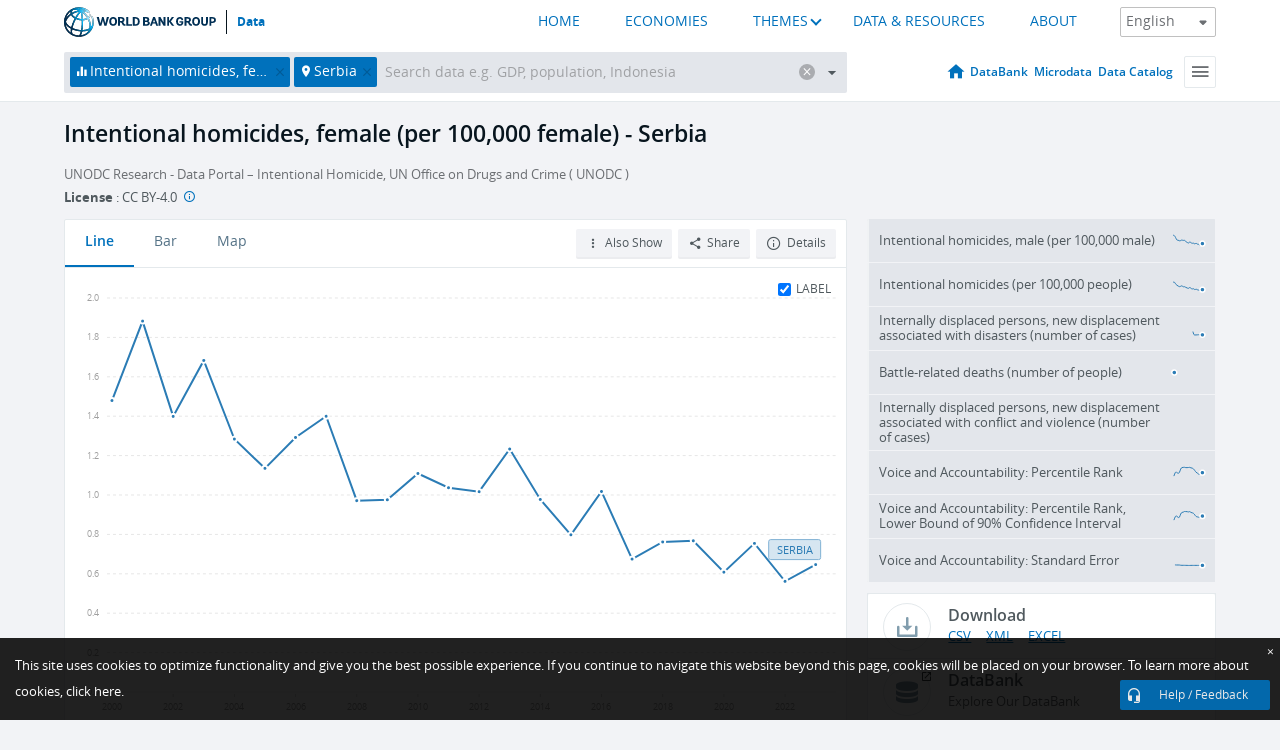

--- FILE ---
content_type: text/html; charset=utf-8
request_url: https://data.worldbank.org/indicator/VC.IHR.PSRC.FE.P5?locations=RS
body_size: 121763
content:
<!doctype html>
<html data-reactroot="" data-reactid="1" data-react-checksum="-1335878314"><head data-reactid="2"><meta charset="utf-8" data-reactid="3"/><title data-react-helmet="true" data-reactid="4">Intentional homicides, female (per 100,000 female) - Serbia | Data</title><meta content="width=device-width, initial-scale=1, minimal-ui" name="viewport" data-reactid="5"/><meta content="IE=Edge" http-equiv="X-UA-Compatible" data-reactid="6"/><meta data-react-helmet="true" name="description" content="Intentional homicides, female (per 100,000 female) - Serbia from The World Bank: Data" data-reactid="7"/><link href="/favicon.ico?v=1.1" rel="shortcut icon" data-reactid="8"/><meta name="google-site-verification" content="ByFDZmo3VoJURCHrA3WHjth6IAISYQEbe20bfzTPCPo" data-reactid="9"/><meta property="og:title" content="World Bank Open Data" data-reactid="10"/><meta property="og:description" content="Free and open access to global development data" data-reactid="11"/><meta property="og:image" content="https://data.worldbank.org/assets/images/logo-wb-header-en.svg" data-reactid="12"/><meta property="og:url" content="https://data.worldbank.org" data-reactid="13"/><meta property="og:site_name" content="World Bank Open Data" data-reactid="14"/><meta name="twitter:title" content="World Bank Open Data" data-reactid="15"/><meta name="twitter:description" content="Free and open access to global development data" data-reactid="16"/><meta name="twitter:image" content="https://data.worldbank.org/assets/images/logo-wb-header-en.svg" data-reactid="17"/><meta property="og:title" content="World Bank Open Data" data-reactid="18"/><meta property="og:description" content="Free and open access to global development data" data-reactid="19"/><meta property="og:image" content="https://data.worldbank.org/assets/images/logo-wb-header-en.svg" data-reactid="20"/><meta property="og:url" content="https://data.worldbank.org" data-reactid="21"/><meta property="og:site_name" content="World Bank Open Data" data-reactid="22"/><meta name="twitter:title" content="World Bank Open Data" data-reactid="23"/><meta name="twitter:description" content="Free and open access to global development data" data-reactid="24"/><meta name="twitter:image" content="https://data.worldbank.org/assets/images/logo-wb-header-en.svg" data-reactid="25"/><meta name="twitter:card" content="@worldbankdata" data-reactid="26"/><meta name="twitter:creator" content="@worldbankdata" data-reactid="27"/><link href="/dist/main-5609719b9db58fc95eb8.css" media="screen, projection" rel="stylesheet" type="text/css" data-reactid="28"/><script data-reactid="29">
  var wbgData = wbgData || {};

  wbgData.page = {
      pageInfo: {
          pageName: "",
          pageCategory: "",
          pageUid: "",
          pageFirstPub: "",
          pageLastMod: "",
          author: "",
          topicTag: "",
          subtopicTag: "",
          contentType: "",
          channel: "",
          webpackage: ""
      },
      sectionInfo: {
          siteSection: "",
          subsectionP2: "",
          subsectionP3: "",
          subsectionP4: "",
          subsectionP5: "",
      }
  }
  wbgData.site = {
      pageLoad: "N",
      siteInfo: {
          siteLanguage: "",
          siteCountry: "",
          siteEnv: "",
          siteType: "datamain",
          siteRegion: "",
          userIpaddressType: "",
      },
      techInfo: {
          cmsType: "",
          bussVPUnit: "",
          bussUnit: "",
          bussUserGroup: "",
          bussAgency: "",
      },
  }
</script><script src="https://assets.adobedtm.com/223f6e2cf7c9/3eb6c9b72a93/launch-7bc0cdc67098.min.js" async="" data-reactid="30"></script><link data-react-helmet="true" rel="canonical" href="https://data.worldbank.org/indicator/VC.IHR.PSRC.FE.P5?locations=RS" data-reactid="31"/><link data-react-helmet="true" rel="alternate" href="https://datos.bancomundial.org/indicador/VC.IHR.PSRC.FE.P5?locations=RS" hreflang="es" data-reactid="32"/><link data-react-helmet="true" rel="alternate" href="https://donnees.banquemondiale.org/indicateur/VC.IHR.PSRC.FE.P5?locations=RS" hreflang="fr" data-reactid="33"/><link data-react-helmet="true" rel="alternate" href="https://data.albankaldawli.org/indicator/VC.IHR.PSRC.FE.P5?locations=RS" hreflang="ar" data-reactid="34"/><link data-react-helmet="true" rel="alternate" href="https://data.worldbank.org.cn/indicator/VC.IHR.PSRC.FE.P5?locations=RS" hreflang="zh" data-reactid="35"/></head><body data-reactid="36"><span style="padding-top:15px;" data-reactid="37"><!--[if lte IE 9]><p>It seems you are using an older browser. This site is optimized for modern browsers. Please upgrade to a modern browser for the best experience.<![endif]--></span><div id="app" data-reactid="38"><div class="" data-reactroot="" data-reactid="1" data-react-checksum="-412363451"><div data-reactid="2"><div class="" data-reactid="3"><div class="" style="opacity:1;-webkit-transition:0.4s opacity;transition:0.4s opacity;-webkit-transition-delay:0s;transition-delay:0s;" data-reactid="4"><div class="" style="display:none;position:fixed;top:0;left:0;width:40%;max-width:100% !important;height:2px;box-shadow:1px 1px 1px rgba(0,0,0,0.4);border-radius:0 1px 1px 0;-webkit-transition:0.4s width, 0.4s background-color;transition:0.4s width, 0.4s background-color;background-color:#0071BC;" data-reactid="5"></div></div><header class="border-bottom" id="header" data-reactid="6"><div class="wrapper" data-reactid="7"><div data-reactid="8"><a class="logo" href="http://www.worldbank.org" target="_blank" data-reactid="9"><img alt="The World Bank" src="/assets/images/logo-wb-header-en.svg" data-reactid="10"/></a><a class="datalink" href="/" data-reactid="11">Data</a></div><div class="tail-container" data-reactid="12"><div class="tab-switcher-container" data-reactid="13"><div class="tab-switcher-item-container " data-reactid="14"><a href="/" data-reactid="15">HOME</a></div><div class="tab-switcher-item-container " data-reactid="16"><a href="https://data360.worldbank.org/en/economies" target="_blank" rel="noopener noreferrer" data-reactid="17">ECONOMIES</a></div><div class="tab-switcher-item-container " data-reactid="18"><a class="tab-switcher-1 tab-switcher-themes " href="#" data-reactid="19">THEMES</a></div><div class="tab-switcher-item-container " data-reactid="20"><a href="https://data360.worldbank.org/en/search" target="_blank" rel="noopener noreferrer" data-reactid="21">DATA &amp; RESOURCES</a></div><div class="tab-switcher-item-container " data-reactid="22"><a href="https://data360.worldbank.org/en/about" target="_blank" rel="noopener noreferrer" data-reactid="23">ABOUT</a></div></div><select class="dropdown" data-reactid="24"><option value="https://data.worldbank.org/indicator/VC.IHR.PSRC.FE.P5?locations=RS" data-reactid="25">English</option><option value="https://datos.bancomundial.org/indicador/VC.IHR.PSRC.FE.P5?locations=RS" data-reactid="26">Español</option><option value="https://donnees.banquemondiale.org/indicateur/VC.IHR.PSRC.FE.P5?locations=RS" data-reactid="27">Français</option><option value="https://data.albankaldawli.org/indicator/VC.IHR.PSRC.FE.P5?locations=RS" data-reactid="28">العربية</option><option value="https://data.worldbank.org.cn/indicator/VC.IHR.PSRC.FE.P5?locations=RS" data-reactid="29">中文</option></select></div></div></header><div data-reactid="30"><nav id="nav" class="" data-reactid="31"><div class="wrapper" data-reactid="32"><div class="search" data-reactid="33"><div class="multiSelector-container " data-reactid="34"><div class="search-bar multiSelector " data-reactid="35"><div class="selector-box" data-reactid="36"><div class="scroll-box" data-reactid="37"><span class="indicator" data-reactid="38"><!-- react-text: 39 -->Intentional homicides, female (per 100,000 female)<!-- /react-text --><button data-reactid="40"></button></span><span class="location" data-reactid="41"><!-- react-text: 42 -->Serbia<!-- /react-text --><button data-reactid="43"></button></span><input type="text" autocapitalize="off" autocomplete="off" autocorrect="off" id="selector" placeholder="Search data e.g. GDP, population, Indonesia" spellcheck="false" tabindex="0" value="" class="" data-reactid="44"/></div></div><button class="clear" data-reactid="45"></button><button class="" data-reactid="46"></button><div class="dropdownBox " data-reactid="47"><div class="control" data-reactid="48"><button class="close button secondary" data-reactid="49">Close</button></div><p data-reactid="50"><span data-reactid="51">Browse World Development Indicators by</span><a class="country" href="/country" data-reactid="52"><span data-reactid="53">Country</span></a><span data-reactid="54">or</span><a href="/indicator" data-reactid="55"><span data-reactid="56">Indicator</span></a></p></div></div></div></div><nav class="links" data-reactid="57"><a class="nav-item datapage" href="/" data-reactid="58"></a><a class="nav-item" href="http://databank.worldbank.org/data/home.aspx" target="false" data-reactid="59">DataBank</a><a class="nav-item" href="http://microdata.worldbank.org/index.php/home" target="false" data-reactid="60">Microdata</a><a class="nav-item" href="https://datacatalog.worldbank.org" target="_self" data-reactid="61">Data Catalog</a><div class="megamenu" data-reactid="62"><button class="menu" id="navBarMenu" data-reactid="63"><span data-reactid="64">Menu</span></button><div class="menuContainer" data-reactid="65"><div class="box" data-reactid="66"><ul class="featured" data-reactid="67"><li data-reactid="68"><a href="http://microdata.worldbank.org/index.php/home" target="_blank" data-reactid="69">Microdata</a></li><li data-reactid="70"><a href="http://datacatalog.worldbank.org" target="_blank" data-reactid="71">Data Catalog</a></li><li data-reactid="72"><a href="http://databank.worldbank.org/data/home.aspx" target="_blank" data-reactid="73"><span data-reactid="74">DataBank</span></a></li></ul><div class="wrapper " data-reactid="75"><div class="dropdownBox" data-reactid="76"><span data-reactid="77">Browse World Development Indicators by</span><a class="country" href="/country" data-reactid="78"><span data-reactid="79">Country</span></a><a href="/indicator" data-reactid="80"><span data-reactid="81">Indicator</span></a></div><div class="colGroup" data-reactid="82"><ul class="col" data-reactid="83"><li class="hasItem" data-reactid="84"><a href="/about" data-reactid="85">About Us</a><ul data-reactid="86"><li data-reactid="87"><a href="/about/get-started" data-reactid="88">Get Started</a></li><li data-reactid="89"><a href="/about/faq" data-reactid="90">FAQ</a></li><li data-reactid="91"><a href="http://datahelpdesk.worldbank.org" data-reactid="92">Help Desk</a></li><li data-reactid="93"><a href="/about/contact" data-reactid="94">Contact</a></li></ul></li></ul><ul class="col" data-reactid="95"><li class="hasItem" data-reactid="96"><a href="/about/data-programs" data-reactid="97">Data Programs</a><ul data-reactid="98"><li data-reactid="99"><a href="/about/data-programs#statcap" data-reactid="100">Improving Statistical Capacity</a></li><li data-reactid="101"><a href="https://www.worldbank.org/en/programs/global-data-facility" data-reactid="102">Global Data Facility</a></li><li data-reactid="103"><a href="/about/data-programs#icp" data-reactid="104">International Comparison Program &amp; Purchasing Power Parity</a></li><li data-reactid="105"><a href="/about/data-programs#ihsn" data-reactid="106">International Household Survey Network (IHSN)</a></li><li data-reactid="107"><a href="/about/data-programs#jedh" data-reactid="108">Joint External Debt Hub</a></li><li data-reactid="109"><a href="/about/data-programs#ogd-toolkit" data-reactid="110">Open Data Toolkit</a></li><li data-reactid="111"><a href="/about/data-programs#qeds" data-reactid="112">Quarterly External Debt Statistics</a></li></ul></li></ul><ul class="col" data-reactid="113"><li class="hasItem" data-reactid="114"><a href="/products" data-reactid="115">Products</a><ul data-reactid="116"><li data-reactid="117"><a href="http://datatopics.worldbank.org/world-development-indicators" data-reactid="118">World Development Indicators</a></li><li data-reactid="119"><a href="https://www.worldbank.org/en/programs/debt-statistics/ids/products" data-reactid="120">International Debt Statistics</a></li><li data-reactid="121"><a href="/products/data-books" data-reactid="122">Other Books and Reports</a></li><li data-reactid="123"><a href="https://datahelpdesk.worldbank.org/knowledgebase/articles/906519" data-reactid="124">Country &amp; Lending Groups</a></li><li data-reactid="125"><a href="/products/tools" data-reactid="126">Data Portals and Tools</a></li></ul></li></ul><ul class="col" data-reactid="127"><li data-reactid="128"><a href="http://datatopics.worldbank.org/sdgs" data-reactid="129">Development Goals</a></li><li data-reactid="130"><a href="/summary-terms-of-use" data-reactid="131">Terms of Use</a></li><li data-reactid="132"><a href="https://datahelpdesk.worldbank.org/knowledgebase/articles/889386" data-reactid="133">For Developers</a></li></ul></div></div></div></div></div></nav></div></nav></div><div class="wrapper" id="main" data-reactid="134"><!-- react-text: 135 --><!-- /react-text --><!-- react-empty: 136 --><article class="card indicator" id="mainChart" data-reactid="137"><span data-reactid="138"></span><div class="cardheader" data-reactid="139"><a href="/indicator/VC.IHR.PSRC.FE.P5" data-reactid="140"><h1 data-reactid="141">Intentional homicides, female (per 100,000 female) - Serbia</h1></a><div class="sources-org" data-reactid="142"><span data-reactid="143"><span data-reactid="144">UNODC Research - Data Portal – Intentional Homicide, UN Office on Drugs and Crime ( UNODC )</span></span></div><div class="license meta" data-reactid="145"><em data-reactid="146"><span data-reactid="147">License</span><!-- react-text: 148 --> <!-- /react-text --></em><!-- react-text: 149 --> : <!-- /react-text --><!-- react-text: 150 -->CC BY-4.0<!-- /react-text --><!-- react-text: 151 -->  <!-- /react-text --><a href="https://datacatalog.worldbank.org/public-licenses#cc-by" target="_blank" class="info-b" data-reactid="152"></a></div></div><section class="body" data-reactid="153"><nav class="tabs" data-reactid="154"><div class="tab-item" data-reactid="155"><a class="active" data-reactid="156"><span data-reactid="157">Line</span></a><a class="" data-reactid="158"><span data-reactid="159">Bar</span></a><a data-reactid="160"><span data-reactid="161">Map</span></a></div><div class="buttons" data-reactid="162"><span style="position:relative;z-index:4;" data-reactid="163"><button class="button secondary more" id="ContextualDropdown" data-reactid="164"><span data-reactid="165">Also Show</span></button><ul class="ContextualDropdownBox" style="display:none;" data-reactid="166"><li class="selected" id="default" data-reactid="167">None</li><li class="" id="aggregate" data-reactid="168">Aggregates</li><li class="" id="region" data-reactid="169">Same region</li><li class="" id="similar" data-reactid="170">Similar values</li><li class="" id="max" data-reactid="171">Highest values</li><li class="" id="min" data-reactid="172">Lowest values</li></ul></span><button class="button secondary share" style="display:inline-block;" data-reactid="173"><span data-reactid="174">Share</span></button><button class="button secondary openinnew" data-reactid="175"><span data-reactid="176">Details</span></button></div></nav><div class="view chart" data-reactid="177"><div class="label" data-reactid="178"><label data-reactid="179"><span data-reactid="180">Label</span></label><input type="checkbox" checked="" data-reactid="181"/></div><img class="placeholder" src="/assets/images/placeholder.png" data-reactid="182"/><div class="d3-chart spinning" data-reactid="183"></div></div><footer class="controls" data-reactid="184"><div data-reactid="185"><div class="show-desktop" data-reactid="186"><span class="range year" data-reactid="187"><p data-reactid="188"><b data-reactid="189">2000</b><!-- react-text: 190 --> - <!-- /react-text --><b data-reactid="191">2023</b></p><div style="position:relative;" class="newSlider" data-reactid="192"><div class="bar bar-0" style="position:absolute;will-change:;left:0;right:0;" data-reactid="193"></div><div class="bar bar-1" style="position:absolute;will-change:;left:0;right:0;" data-reactid="194"></div><div class="bar bar-2" style="position:absolute;will-change:;left:0;right:0;" data-reactid="195"></div><div class="handle handle-0 " style="position:absolute;will-change:;z-index:1;left:0px;" data-reactid="196"></div><div class="handle handle-1 " style="position:absolute;will-change:;z-index:2;left:0px;" data-reactid="197"></div></div></span></div><div class="hide-desktop" data-reactid="198"><div data-reactid="199"><span class="select year" data-reactid="200"><select data-reactid="201"><option value="2023" data-reactid="202">2023</option><option value="2022" data-reactid="203">2022</option><option value="2021" data-reactid="204">2021</option><option value="2020" data-reactid="205">2020</option><option value="2019" data-reactid="206">2019</option><option value="2018" data-reactid="207">2018</option><option value="2017" data-reactid="208">2017</option><option value="2016" data-reactid="209">2016</option><option value="2015" data-reactid="210">2015</option><option value="2014" data-reactid="211">2014</option><option value="2013" data-reactid="212">2013</option><option value="2012" data-reactid="213">2012</option><option value="2011" data-reactid="214">2011</option><option value="2010" data-reactid="215">2010</option><option value="2009" data-reactid="216">2009</option><option value="2008" data-reactid="217">2008</option><option value="2007" data-reactid="218">2007</option><option value="2006" data-reactid="219">2006</option><option value="2005" data-reactid="220">2005</option><option value="2004" data-reactid="221">2004</option><option value="2003" data-reactid="222">2003</option><option value="2002" data-reactid="223">2002</option><option value="2001" data-reactid="224">2001</option><option selected="" value="2000" data-reactid="225">2000</option></select></span><span class="select year" data-reactid="226"><select data-reactid="227"><option selected="" value="2023" data-reactid="228">2023</option><option value="2022" data-reactid="229">2022</option><option value="2021" data-reactid="230">2021</option><option value="2020" data-reactid="231">2020</option><option value="2019" data-reactid="232">2019</option><option value="2018" data-reactid="233">2018</option><option value="2017" data-reactid="234">2017</option><option value="2016" data-reactid="235">2016</option><option value="2015" data-reactid="236">2015</option><option value="2014" data-reactid="237">2014</option><option value="2013" data-reactid="238">2013</option><option value="2012" data-reactid="239">2012</option><option value="2011" data-reactid="240">2011</option><option value="2010" data-reactid="241">2010</option><option value="2009" data-reactid="242">2009</option><option value="2008" data-reactid="243">2008</option><option value="2007" data-reactid="244">2007</option><option value="2006" data-reactid="245">2006</option><option value="2005" data-reactid="246">2005</option><option value="2004" data-reactid="247">2004</option><option value="2003" data-reactid="248">2003</option><option value="2002" data-reactid="249">2002</option><option value="2001" data-reactid="250">2001</option><option value="2000" data-reactid="251">2000</option></select></span></div></div></div></footer></section><aside class="sidebar" data-reactid="252"><div data-reactid="253"><div class="featured-indicators" data-reactid="254"><ul class="chart-list" data-reactid="255"><li data-reactid="256"><a href="/indicator/VC.IHR.PSRC.MA.P5?locations=RS" data-reactid="257"><span class="name" data-reactid="258">Intentional homicides, male (per 100,000 male)</span><div class="chart" data-reactid="259"><img class="placeholder" src="/assets/images/placeholder.png" data-reactid="260"/><div class="d3-chart spinning" data-reactid="261"></div></div></a></li><li data-reactid="262"><a href="/indicator/VC.IHR.PSRC.P5?locations=RS" data-reactid="263"><span class="name" data-reactid="264">Intentional homicides (per 100,000 people)</span><div class="chart" data-reactid="265"><img class="placeholder" src="/assets/images/placeholder.png" data-reactid="266"/><div class="d3-chart spinning" data-reactid="267"></div></div></a></li><li data-reactid="268"><a href="/indicator/VC.IDP.NWDS?locations=RS" data-reactid="269"><span class="name" data-reactid="270">Internally displaced persons, new displacement associated with disasters (number of cases)</span><div class="chart" data-reactid="271"><img class="placeholder" src="/assets/images/placeholder.png" data-reactid="272"/><div class="d3-chart spinning" data-reactid="273"></div></div></a></li><li data-reactid="274"><a href="/indicator/VC.BTL.DETH?locations=RS" data-reactid="275"><span class="name" data-reactid="276">Battle-related deaths (number of people)</span><div class="chart" data-reactid="277"><img class="placeholder" src="/assets/images/placeholder.png" data-reactid="278"/><div class="d3-chart spinning" data-reactid="279"></div></div></a></li><li data-reactid="280"><a href="/indicator/VC.IDP.NWCV?locations=RS" data-reactid="281"><span class="name" data-reactid="282">Internally displaced persons, new displacement associated with conflict and violence (number of cases)</span><div class="chart" data-reactid="283"><img class="placeholder" src="/assets/images/placeholder.png" data-reactid="284"/><div class="d3-chart spinning" data-reactid="285"></div></div></a></li><li data-reactid="286"><a href="/indicator/VA.PER.RNK?locations=RS" data-reactid="287"><span class="name" data-reactid="288">Voice and Accountability: Percentile Rank</span><div class="chart" data-reactid="289"><img class="placeholder" src="/assets/images/placeholder.png" data-reactid="290"/><div class="d3-chart spinning" data-reactid="291"></div></div></a></li><li data-reactid="292"><a href="/indicator/VA.PER.RNK.LOWER?locations=RS" data-reactid="293"><span class="name" data-reactid="294">Voice and Accountability: Percentile Rank, Lower Bound of 90% Confidence Interval</span><div class="chart" data-reactid="295"><img class="placeholder" src="/assets/images/placeholder.png" data-reactid="296"/><div class="d3-chart spinning" data-reactid="297"></div></div></a></li><li data-reactid="298"><a href="/indicator/VA.STD.ERR?locations=RS" data-reactid="299"><span class="name" data-reactid="300">Voice and Accountability: Standard Error</span><div class="chart" data-reactid="301"><img class="placeholder" src="/assets/images/placeholder.png" data-reactid="302"/><div class="d3-chart spinning" data-reactid="303"></div></div></a></li></ul></div><div class="buttonGroup" data-reactid="304"><div class="btn-item download" data-reactid="305"><h4 data-reactid="306"><span data-reactid="307">Download</span></h4><p data-reactid="308"><a href="https://api.worldbank.org/v2/en/indicator/VC.IHR.PSRC.FE.P5?downloadformat=csv" data-reactid="309">CSV</a><a href="https://api.worldbank.org/v2/en/indicator/VC.IHR.PSRC.FE.P5?downloadformat=xml" data-reactid="310">XML</a><a href="https://api.worldbank.org/v2/en/indicator/VC.IHR.PSRC.FE.P5?downloadformat=excel" data-reactid="311">EXCEL</a></p></div><a class="btn-item databank" href="http://databank.worldbank.org/data/reports.aspx?source=2&amp;series=VC.IHR.PSRC.FE.P5&amp;country=SRB" target="_blank" data-reactid="312"><h4 data-reactid="313"><span data-reactid="314">DataBank</span></h4><p data-reactid="315"><span data-reactid="316">Explore Our DataBank</span></p></a></div></div></aside></article><div data-reactid="317"><span data-reactid="318"><article class="details card" data-reactid="319"><h2 data-reactid="320">Selected Countries and Economies</h2><div data-reactid="321"><div data-reactid="322"><!-- react-text: 323 --><!-- /react-text --><section class="body" data-reactid="324"><div class="infinite" data-reactid="325"><div class="item title" data-reactid="326"><div class="th country ascendant" data-reactid="327"><span data-reactid="328">Country</span></div><div class="th most_recent_year" data-customlink="ss:body content" data-reactid="329"><span data-reactid="330">Most Recent Year</span></div><div class="th most_recent_value" data-customlink="ss:body content" data-reactid="331"><span data-reactid="332">Most Recent Value</span></div><div class="th sparkline" data-reactid="333"></div></div></div></section></div></div></article><article class="details card" data-reactid="334"><h2 data-reactid="335">All Countries and Economies</h2><div data-reactid="336"><div data-reactid="337"><!-- react-text: 338 --><!-- /react-text --><section class="body" data-reactid="339"><div class="infinite" data-reactid="340"><div class="item title" data-reactid="341"><div class="th country ascendant" data-reactid="342"><span data-reactid="343">Country</span></div><div class="th most_recent_year" data-customlink="ss:body content" data-reactid="344"><span data-reactid="345">Most Recent Year</span></div><div class="th most_recent_value" data-customlink="ss:body content" data-reactid="346"><span data-reactid="347">Most Recent Value</span></div><div class="th sparkline" data-reactid="348"></div></div></div></section></div></div></article></span></div></div><div id="hf_footer_wrapper" data-reactid="349"><div class="right-bottom" data-reactid="350"><a class="help-improve" href="http://goo.gl/forms/Hw4zfOQufm" target="_blank" data-reactid="351"><span data-reactid="352">Help us improve this site</span></a><button class="fixed-button" data-reactid="353"><span data-reactid="354">Help / Feedback</span></button></div><div class="wrapper" data-reactid="355"><ul class="_bottom" data-reactid="356"><li class="_bottom_logo" data-reactid="357"><a href="http://www.worldbank.org/" target="_blank" data-reactid="358"><img src="/assets/images/logo-wbg-footer-en.svg" alt="The World Bank Working for a World Free of Poverty" data-reactid="359"/></a></li><li class="_ibrd" data-reactid="360"><a href="http://www.worldbank.org/en/about/what-we-do/brief/ibrd" target="_blank" data-reactid="361">IBRD</a></li><li data-reactid="362"><a href="http://www.worldbank.org/ida" target="_blank" data-reactid="363">IDA</a></li><li data-reactid="364"><a href="http://www.ifc.org" target="_blank" data-reactid="365">IFC</a></li><li data-reactid="366"><a href="http://www.miga.org" target="_blank" data-reactid="367">MIGA</a></li><li data-reactid="368"><a href="http://icsid.worldbank.org" target="_blank" data-reactid="369">ICSID</a></li><li class="_bottom_social" data-reactid="370"><div class="social-container" data-reactid="371"><a href="https://www.facebook.com/worldbank/" data-reactid="372"><img alt="World Bank Facebook" src="/media/social/facebook.svg" data-reactid="373"/></a><a href="https://x.com/worldbankdata" data-reactid="374"><img alt="World Bank Twitter" src="/media/social/twitter.svg" data-reactid="375"/></a><a href="https://github.com/worldbank" data-reactid="376"><img alt="World Bank Github" src="/media/social/github.svg" data-reactid="377"/></a><a href="https://www.linkedin.com/showcase/world-bank-development-economics/posts/?feedView=all" data-reactid="378"><img alt="World Bank Linkedin" src="/media/social/linkedin.svg" data-reactid="379"/></a></div></li></ul><div class="_bottom_left" data-reactid="380"><ul data-reactid="381"><li data-reactid="382"><a href="http://www.worldbank.org/en/about/legal" target="_blank" data-reactid="383">Legal</a></li><li data-reactid="384"><a href="https://www.worldbank.org/en/about/legal/privacy-notice" target="_blank" data-reactid="385">Privacy Notice</a></li><li data-reactid="386"><a href="http://www.worldbank.org/en/access-to-information" target="_blank" data-reactid="387">Access to Information</a></li><li data-reactid="388"><a href="http://www.worldbank.org/jobs" target="_blank" data-reactid="389">Jobs</a></li><li class="_last" data-reactid="390"><a href="http://www.worldbank.org/contacts" target="_blank" data-reactid="391">Contact</a></li></ul><div class="_copyright" data-reactid="392"><!-- react-text: 393 -->© <!-- /react-text --><!-- react-text: 394 -->2026<!-- /react-text --><!-- react-text: 395 --> The World Bank Group, All Rights Reserved.<!-- /react-text --></div></div><div class="_bottom_right" data-reactid="396"><a href="http://www.worldbank.org/fraudandcorruption?clear" target="_blank" data-reactid="397"><div data-reactid="398">REPORT FRAUD OR CORRUPTION</div></a></div></div><div class="privacy-widget hide" data-reactid="399"><p data-reactid="400"><!-- react-text: 401 -->This site uses cookies to optimize functionality and give you the best possible experience. If you continue to navigate this website beyond this page, cookies will be placed on your browser. To learn more about cookies, <!-- /react-text --><!-- react-text: 402 --> <!-- /react-text --><a href="https://www.worldbank.org/en/about/legal/privacy-notice" rel="noreferrer noopener" target="_blank" data-reactid="403">click here.</a></p><button aria-label="Close" class="close accept-consent" tabindex="0" type="button" data-reactid="404"><span aria-hidden="true" data-reactid="405">×</span></button></div></div></div></div></div></div><script data-reactid="39">window.__data=["^ ","cache",["^ ","banner",["^ ","$type","atom","value",["^ ","fr","<div id=\"wb_banner\"><span class=\"wb_banner_text\">COVID-19 : Comment le Groupe de la Banque mondiale aide-t-il les pays à faire face à la pandémie ?  <a class=\"btn-schedule\" href=\"https://www.banquemondiale.org/fr/who-we-are/news/coronavirus-covid19?intcid=wbw_xpl_banner_fr_ext_Covid19\">Suivez notre actualité</a></p>\r\n</span><span class=\"wb_banner_descr\"></span><input type=\"button\" value=\"Close\" onclick=\"wb_close();\" /></div>","en","<div id=\"wb_banner\"><span class=\"wb_banner_text\"><p>Learn how the World Bank Group is helping countries with COVID-19 (coronavirus). <a class=\"btn-schedule\" href=\"https://www.worldbank.org/en/who-we-are/news/coronavirus-covid19?intcid=wbw_xpl_banner_en_ext_Covid19\">Find Out </a></p></span><span class=\"wb_banner_descr\"></span><input type=\"button\" value=\"Close\" onclick=\"wb_close();\" /></div>","pt",null,"ar","<div id=\"wb_banner\"><span class=\"wb_banner_text\"><p>تعرّف كيف تدعم مجموعة البنك الدولي البلدان المتأثرة بتفشِّي فيروس كورونا (COVID-19). <a class=\"btn-schedule\" href=\"https://www.albankaldawli.org/ar/who-we-are/news/coronavirus-covid19?intcid=wbw_xpl_banner_ar_ext_Covid19\"> للمزيد  </a></p>\r\n</span><span class=\"wb_banner_descr\"></span><input type=\"button\" value=\"Close\" onclick=\"wb_close();\" /></div>","display",true,"es","<div id=\"wb_banner\"><span class=\"wb_banner_text\"><p>Coronavirus: La respuesta del Grupo Banco Mundial ante la emergencia mundial de hacer frente a la pandemia. <a class=\"btn-schedule\" href=\"https://www.bancomundial.org/es/who-we-are/news/coronavirus-covid19?intcid=wbw_xpl_banner_es_ext_Covid19\">Sepa más</a></p></span><span class=\"wb_banner_descr\"></span><input type=\"button\" value=\"Close\" onclick=\"wb_close();\" /></div>"]],"lists",["^ ","countries",["^ ","en",["^ ","^2","atom","^3",[["^ ","en",["^ ","name","Bangladesh"],"^7","Bangladesh","locationType","country","id","BD"],["^ ","en",["^ ","^7","Belgium"],"^7","Belgium","^8","country","id","BE"],["^ ","en",["^ ","^7","Burkina Faso"],"^7","Burkina Faso","^8","country","id","BF"],["^ ","en",["^ ","^7","Bulgaria"],"^7","Bulgaria","^8","country","id","BG"],["^ ","en",["^ ","^7","Venezuela, RB"],"^7","Venezuela, RB","^8","country","id","VE"],["^ ","en",["^ ","^7","Bosnia and Herzegovina"],"^7","Bosnia and Herzegovina","^8","country","id","BA"],["^ ","en",["^ ","^7","Barbados"],"^7","Barbados","^8","country","id","BB"],["^ ","en",["^ ","^7","Bermuda"],"^7","Bermuda","^8","country","id","BM"],["^ ","en",["^ ","^7","Brunei Darussalam"],"^7","Brunei Darussalam","^8","country","id","BN"],["^ ","en",["^ ","^7","Bolivia"],"^7","Bolivia","^8","country","id","BO"],["^ ","en",["^ ","^7","Bahrain"],"^7","Bahrain","^8","country","id","BH"],["^ ","en",["^ ","^7","Burundi"],"^7","Burundi","^8","country","id","BI"],["^ ","en",["^ ","^7","Benin"],"^7","Benin","^8","country","id","BJ"],["^ ","en",["^ ","^7","Bhutan"],"^7","Bhutan","^8","country","id","BT"],["^ ","en",["^ ","^7","Jamaica"],"^7","Jamaica","^8","country","id","JM"],["^ ","en",["^ ","^7","Botswana"],"^7","Botswana","^8","country","id","BW"],["^ ","en",["^ ","^7","Samoa"],"^7","Samoa","^8","country","id","WS"],["^ ","en",["^ ","^7","Brazil"],"^7","Brazil","^8","country","id","BR"],["^ ","en",["^ ","^7","Bahamas, The"],"^7","Bahamas, The","^8","country","id","BS"],["^ ","^8","region","en",["^ ","^7","Sub-Saharan Africa excluding South Africa and Nigeria"],"id","A5","^7","Sub-Saharan Africa excluding South Africa and Nigeria"],["^ ","en",["^ ","^7","Channel Islands"],"^7","Channel Islands","^8","country","id","JG"],["^ ","en",["^ ","^7","Belarus"],"^7","Belarus","^8","country","id","BY"],["^ ","en",["^ ","^7","Belize"],"^7","Belize","^8","country","id","BZ"],["^ ","en",["^ ","^7","Russian Federation"],"^7","Russian Federation","^8","country","id","RU"],["^ ","en",["^ ","^7","Rwanda"],"^7","Rwanda","^8","country","id","RW"],["^ ","en",["^ ","^7","Serbia"],"^7","Serbia","^8","country","id","RS"],["^ ","en",["^ ","^7","Kenya"],"^7","Kenya","^8","country","id","KE"],["^ ","en",["^ ","^7","Lithuania"],"^7","Lithuania","^8","country","id","LT"],["^ ","en",["^ ","^7","Mozambique"],"^7","Mozambique","^8","country","id","MZ"],["^ ","en",["^ ","^7","Luxembourg"],"^7","Luxembourg","^8","country","id","LU"],["^ ","en",["^ ","^7","Cuba"],"^7","Cuba","^8","country","id","CU"],["^ ","en",["^ ","^7","Post-demographic dividend"],"^7","Post-demographic dividend","^8","demodividend","id","V4"],["^ ","en",["^ ","^7","Romania"],"^7","Romania","^8","country","id","RO"],["^ ","^8","region","en",["^ ","^7","Sub-Saharan Africa excluding South Africa"],"id","A4","^7","Sub-Saharan Africa excluding South Africa"],["^ ","en",["^ ","^7","Guinea-Bissau"],"^7","Guinea-Bissau","^8","country","id","GW"],["^ ","en",["^ ","^7","Guam"],"^7","Guam","^8","country","id","GU"],["^ ","en",["^ ","^7","Guatemala"],"^7","Guatemala","^8","country","id","GT"],["^ ","en",["^ ","^7","Greece"],"^7","Greece","^8","country","id","GR"],["^ ","en",["^ ","^7","Equatorial Guinea"],"^7","Equatorial Guinea","^8","country","id","GQ"],["^ ","en",["^ ","^7","Eswatini"],"^7","Eswatini","^8","country","id","SZ"],["^ ","en",["^ ","^7","Japan"],"^7","Japan","^8","country","id","JP"],["^ ","en",["^ ","^7","Guyana"],"^7","Guyana","^8","country","id","GY"],["^ ","en",["^ ","^7","Georgia"],"^7","Georgia","^8","country","id","GE"],["^ ","en",["^ ","^7","Grenada"],"^7","Grenada","^8","country","id","GD"],["^ ","en",["^ ","^7","United Kingdom"],"^7","United Kingdom","^8","country","id","GB"],["^ ","en",["^ ","^7","Gabon"],"^7","Gabon","^8","country","id","GA"],["^ ","en",["^ ","^7","El Salvador"],"^7","El Salvador","^8","country","id","SV"],["^ ","en",["^ ","^7","Viet Nam"],"^7","Viet Nam","^8","country","id","VN"],["^ ","en",["^ ","^7","Guinea"],"^7","Guinea","^8","country","id","GN"],["^ ","en",["^ ","^7","Gambia, The"],"^7","Gambia, The","^8","country","id","GM"],["^ ","en",["^ ","^7","Greenland"],"^7","Greenland","^8","country","id","GL"],["^ ","en",["^ ","^7","Gibraltar"],"^7","Gibraltar","^8","country","id","GI"],["^ ","en",["^ ","^7","Ghana"],"^7","Ghana","^8","country","id","GH"],["^ ","en",["^ ","^7","Oman"],"^7","Oman","^8","country","id","OM"],["^ ","en",["^ ","^7","Tunisia"],"^7","Tunisia","^8","country","id","TN"],["^ ","en",["^ ","^7","OECD members"],"^7","OECD members","^8","region","id","OE"],["^ ","en",["^ ","^7","Uruguay"],"^7","Uruguay","^8","country","id","UY"],["^ ","en",["^ ","^7","Central Europe and the Baltics"],"^7","Central Europe and the Baltics","^8","region","id","B8"],["^ ","en",["^ ","^7","Tonga"],"^7","Tonga","^8","country","id","TO"],["^ ","en",["^ ","^7","Croatia"],"^7","Croatia","^8","country","id","HR"],["^ ","en",["^ ","^7","Haiti"],"^7","Haiti","^8","country","id","HT"],["^ ","en",["^ ","^7","Hungary"],"^7","Hungary","^8","country","id","HU"],["^ ","en",["^ ","^7","Hong Kong SAR, China"],"^7","Hong Kong SAR, China","^8","country","id","HK"],["^ ","en",["^ ","^7","Upper middle income"],"id","XT","^7","Upper middle income","^8","income_level"],["^ ","en",["^ ","^7","Honduras"],"^7","Honduras","^8","country","id","HN"],["^ ","^8","region","en",["^ ","^7","North Africa"],"id","M2","^7","North Africa"],["^ ","en",["^ ","^7","Turkmenistan"],"^7","Turkmenistan","^8","country","id","TM"],["^ ","en",["^ ","^7","Timor-Leste"],"^7","Timor-Leste","^8","country","id","TL"],["^ ","en",["^ ","^7","Puerto Rico (US)"],"^7","Puerto Rico (US)","^8","country","id","PR"],["^ ","en",["^ ","^7","West Bank and Gaza"],"^7","West Bank and Gaza","^8","country","id","PS"],["^ ","en",["^ ","^7","Palau"],"^7","Palau","^8","country","id","PW"],["^ ","en",["^ ","^7","Portugal"],"^7","Portugal","^8","country","id","PT"],["^ ","en",["^ ","^7","Paraguay"],"^7","Paraguay","^8","country","id","PY"],["^ ","en",["^ ","^7","Slovenia"],"^7","Slovenia","^8","country","id","SI"],["^ ","en",["^ ","^7","Panama"],"^7","Panama","^8","country","id","PA"],["^ ","en",["^ ","^7","French Polynesia"],"^7","French Polynesia","^8","country","id","PF"],["^ ","en",["^ ","^7","Papua New Guinea"],"^7","Papua New Guinea","^8","country","id","PG"],["^ ","en",["^ ","^7","Zimbabwe"],"^7","Zimbabwe","^8","country","id","ZW"],["^ ","en",["^ ","^7","Peru"],"^7","Peru","^8","country","id","PE"],["^ ","en",["^ ","^7","East Asia & Pacific"],"id","Z4","^7","East Asia & Pacific","^8","region"],["^ ","en",["^ ","^7","Pakistan"],"^7","Pakistan","^8","country","id","PK"],["^ ","en",["^ ","^7","Philippines"],"^7","Philippines","^8","country","id","PH"],["^ ","en",["^ ","^7","Europe & Central Asia"],"id","Z7","^7","Europe & Central Asia","^8","region"],["^ ","en",["^ ","^7","Sub-Saharan Africa (excluding high income)"],"id","ZF","^7","Sub-Saharan Africa (excluding high income)","^8","region"],["^ ","en",["^ ","^7","Poland"],"^7","Poland","^8","country","id","PL"],["^ ","en",["^ ","^7","Zambia"],"^7","Zambia","^8","country","id","ZM"],["^ ","^8","region","en",["^ ","^7","Africa Eastern and Southern"],"id","ZH","^7","Africa Eastern and Southern"],["^ ","^8","region","en",["^ ","^7","Africa Western and Central"],"id","ZI","^7","Africa Western and Central"],["^ ","en",["^ ","^7","Latin America & Caribbean"],"id","ZJ","^7","Latin America & Caribbean","^8","region"],["^ ","en",["^ ","^7","Estonia"],"^7","Estonia","^8","country","id","EE"],["^ ","en",["^ ","^7","Egypt, Arab Rep."],"^7","Egypt, Arab Rep.","^8","country","id","EG"],["^ ","en",["^ ","^7","Sub-Saharan Africa"],"id","ZG","^7","Sub-Saharan Africa","^8","region"],["^ ","en",["^ ","^7","South Africa"],"^7","South Africa","^8","country","id","ZA"],["^ ","en",["^ ","^7","Ecuador"],"^7","Ecuador","^8","country","id","EC"],["^ ","en",["^ ","^7","Italy"],"^7","Italy","^8","country","id","IT"],["^ ","en",["^ ","^7","Seychelles"],"^7","Seychelles","^8","country","id","SC"],["^ ","en",["^ ","^7","Least developed countries: UN classification"],"^7","Least developed countries: UN classification","^8","region","id","XL"],["^ ","en",["^ ","^7","Solomon Islands"],"^7","Solomon Islands","^8","country","id","SB"],["^ ","en",["^ ","^7","European Union"],"^7","European Union","^8","region","id","EU"],["^ ","en",["^ ","^7","Ethiopia"],"^7","Ethiopia","^8","country","id","ET"],["^ ","en",["^ ","^7","Somalia, Fed. Rep."],"^7","Somalia, Fed. Rep.","^8","country","id","SO"],["^ ","en",["^ ","^7","Tajikistan"],"^7","Tajikistan","^8","country","id","TJ"],["^ ","en",["^ ","^7","Middle East, North Africa, Afghanistan & Pakistan"],"id","ZQ","^7","Middle East, North Africa, Afghanistan & Pakistan","^8","region"],["^ ","en",["^ ","^7","Spain"],"^7","Spain","^8","country","id","ES"],["^ ","en",["^ ","^7","Eritrea"],"^7","Eritrea","^8","country","id","ER"],["^ ","en",["^ ","^7","Montenegro"],"^7","Montenegro","^8","country","id","ME"],["^ ","en",["^ ","^7","Moldova"],"^7","Moldova","^8","country","id","MD"],["^ ","en",["^ ","^7","Madagascar"],"^7","Madagascar","^8","country","id","MG"],["^ ","en",["^ ","^7","St. Martin (French part)"],"^7","St. Martin (French part)","^8","country","id","MF"],["^ ","en",["^ ","^7","Morocco"],"^7","Morocco","^8","country","id","MA"],["^ ","en",["^ ","^7","Monaco"],"^7","Monaco","^8","country","id","MC"],["^ ","en",["^ ","^7","Uzbekistan"],"^7","Uzbekistan","^8","country","id","UZ"],["^ ","en",["^ ","^7","Myanmar"],"^7","Myanmar","^8","country","id","MM"],["^ ","en",["^ ","^7","Mali"],"^7","Mali","^8","country","id","ML"],["^ ","en",["^ ","^7","Macao SAR, China"],"^7","Macao SAR, China","^8","country","id","MO"],["^ ","en",["^ ","^7","Mongolia"],"^7","Mongolia","^8","country","id","MN"],["^ ","en",["^ ","^7","Marshall Islands"],"^7","Marshall Islands","^8","country","id","MH"],["^ ","en",["^ ","^7","North Macedonia"],"^7","North Macedonia","^8","country","id","MK"],["^ ","en",["^ ","^7","Mauritius"],"^7","Mauritius","^8","country","id","MU"],["^ ","en",["^ ","^7","Malta"],"^7","Malta","^8","country","id","MT"],["^ ","en",["^ ","^7","Malawi"],"^7","Malawi","^8","country","id","MW"],["^ ","en",["^ ","^7","Maldives"],"^7","Maldives","^8","country","id","MV"],["^ ","en",["^ ","^7","Northern Mariana Islands"],"^7","Northern Mariana Islands","^8","country","id","MP"],["^ ","en",["^ ","^7","Mauritania"],"^7","Mauritania","^8","country","id","MR"],["^ ","en",["^ ","^7","Isle of Man"],"^7","Isle of Man","^8","country","id","IM"],["^ ","en",["^ ","^7","Uganda"],"^7","Uganda","^8","country","id","UG"],["^ ","en",["^ ","^7","Malaysia"],"^7","Malaysia","^8","country","id","MY"],["^ ","en",["^ ","^7","Mexico"],"^7","Mexico","^8","country","id","MX"],["^ ","en",["^ ","^7","Israel"],"^7","Israel","^8","country","id","IL"],["^ ","en",["^ ","^7","France"],"^7","France","^8","country","id","FR"],["^ ","en",["^ ","^7","World"],"^7","World","^8","region","id","1W"],["^ ","en",["^ ","^7","Caribbean small states"],"^7","Caribbean small states","^8","region","id","S3"],["^ ","en",["^ ","^7","Pacific island small states"],"^7","Pacific island small states","^8","region","id","S2"],["^ ","en",["^ ","^7","Small states"],"^7","Small states","^8","region","id","S1"],["^ ","en",["^ ","^7","South Asia"],"id","8S","^7","South Asia","^8","region"],["^ ","en",["^ ","^7","Other small states"],"^7","Other small states","^8","region","id","S4"],["^ ","en",["^ ","^7","Arab World"],"^7","Arab World","^8","region","id","1A"],["^ ","^8","region","en",["^ ","^7","Resource rich Sub-Saharan Africa countries"],"id","R6","^7","Resource rich Sub-Saharan Africa countries"],["^ ","en",["^ ","^7","Finland"],"^7","Finland","^8","country","id","FI"],["^ ","en",["^ ","^7","Fiji"],"^7","Fiji","^8","country","id","FJ"],["^ ","en",["^ ","^7","Micronesia, Fed. Sts."],"^7","Micronesia, Fed. Sts.","^8","country","id","FM"],["^ ","en",["^ ","^7","Faroe Islands"],"^7","Faroe Islands","^8","country","id","FO"],["^ ","en",["^ ","^7","Nicaragua"],"^7","Nicaragua","^8","country","id","NI"],["^ ","en",["^ ","^7","Azerbaijan"],"^7","Azerbaijan","^8","country","id","AZ"],["^ ","en",["^ ","^7","Netherlands"],"^7","Netherlands","^8","country","id","NL"],["^ ","en",["^ ","^7","Norway"],"^7","Norway","^8","country","id","NO"],["^ ","en",["^ ","^7","Namibia"],"^7","Namibia","^8","country","id","NA"],["^ ","en",["^ ","^7","Vanuatu"],"^7","Vanuatu","^8","country","id","VU"],["^ ","en",["^ ","^7","New Caledonia"],"^7","New Caledonia","^8","country","id","NC"],["^ ","en",["^ ","^7","Niger"],"^7","Niger","^8","country","id","NE"],["^ ","en",["^ ","^7","Nigeria"],"^7","Nigeria","^8","country","id","NG"],["^ ","^8","region","en",["^ ","^7","Sub-Saharan Africa (IFC classification)"],"id","C9","^7","Sub-Saharan Africa (IFC classification)"],["^ ","^8","region","en",["^ ","^7","South Asia (IFC classification)"],"id","C8","^7","South Asia (IFC classification)"],["^ ","en",["^ ","^7","Nepal"],"^7","Nepal","^8","country","id","NP"],["^ ","en",["^ ","^7","Nauru"],"^7","Nauru","^8","country","id","NR"],["^ ","^8","region","en",["^ ","^7","Middle East and North Africa (IFC classification)"],"id","C7","^7","Middle East and North Africa (IFC classification)"],["^ ","^8","region","en",["^ ","^7","Latin America and the Caribbean (IFC classification)"],"id","C6","^7","Latin America and the Caribbean (IFC classification)"],["^ ","^8","region","en",["^ ","^7","Europe and Central Asia (IFC classification)"],"id","C5","^7","Europe and Central Asia (IFC classification)"],["^ ","^8","region","en",["^ ","^7","East Asia and the Pacific (IFC classification)"],"id","C4","^7","East Asia and the Pacific (IFC classification)"],["^ ","en",["^ ","^7","Latin America & Caribbean (excluding high income)"],"id","XJ","^7","Latin America & Caribbean (excluding high income)","^8","region"],["^ ","en",["^ ","^7","Kosovo"],"^7","Kosovo","^8","country","id","XK"],["^ ","en",["^ ","^7","Cote d'Ivoire"],"^7","Cote d'Ivoire","^8","country","id","CI"],["^ ","en",["^ ","^7","Switzerland"],"^7","Switzerland","^8","country","id","CH"],["^ ","en",["^ ","^7","Colombia"],"^7","Colombia","^8","country","id","CO"],["^ ","en",["^ ","^7","China"],"^7","China","^8","country","id","CN"],["^ ","en",["^ ","^7","Cameroon"],"^7","Cameroon","^8","country","id","CM"],["^ ","en",["^ ","^7","Chile"],"^7","Chile","^8","country","id","CL"],["^ ","en",["^ ","^7","Euro area"],"^7","Euro area","^8","region","id","XC"],["^ ","en",["^ ","^7","Canada"],"^7","Canada","^8","country","id","CA"],["^ ","en",["^ ","^7","New Zealand"],"^7","New Zealand","^8","country","id","NZ"],["^ ","en",["^ ","^7","Congo, Rep."],"^7","Congo, Rep.","^8","country","id","CG"],["^ ","en",["^ ","^7","Central African Republic"],"^7","Central African Republic","^8","country","id","CF"],["^ ","en",["^ ","^7","High income"],"id","XD","^7","High income","^8","income_level"],["^ ","en",["^ ","^7","Congo, Dem. Rep."],"^7","Congo, Dem. Rep.","^8","country","id","CD"],["^ ","en",["^ ","^7","Czechia"],"^7","Czechia","^8","country","id","CZ"],["^ ","en",["^ ","^7","Cyprus"],"^7","Cyprus","^8","country","id","CY"],["^ ","en",["^ ","^7","Not classified"],"^7","Not classified","^8","income_level","id","XY"],["^ ","en",["^ ","^7","Costa Rica"],"^7","Costa Rica","^8","country","id","CR"],["^ ","en",["^ ","^7","Middle income"],"id","XP","^7","Middle income","^8","income_level"],["^ ","en",["^ ","^7","Middle East, North Africa, Afghanistan & Pakistan (excluding high income)"],"id","XQ","^7","Middle East, North Africa, Afghanistan & Pakistan (excluding high income)","^8","region"],["^ ","en",["^ ","^7","Curacao"],"^7","Curacao","^8","country","id","CW"],["^ ","en",["^ ","^7","Cabo Verde"],"^7","Cabo Verde","^8","country","id","CV"],["^ ","en",["^ ","^7","North America"],"^7","North America","^8","region","id","XU"],["^ ","en",["^ ","^7","Fragile and conflict affected situations"],"^7","Fragile and conflict affected situations","^8","region","id","F1"],["^ ","en",["^ ","^7","Syrian Arab Republic"],"^7","Syrian Arab Republic","^8","country","id","SY"],["^ ","en",["^ ","^7","Sint Maarten (Dutch part)"],"^7","Sint Maarten (Dutch part)","^8","country","id","SX"],["^ ","en",["^ ","^7","Kyrgyz Republic"],"^7","Kyrgyz Republic","^8","country","id","KG"],["^ ","en",["^ ","^7","South Sudan"],"^7","South Sudan","^8","country","id","SS"],["^ ","en",["^ ","^7","Suriname"],"^7","Suriname","^8","country","id","SR"],["^ ","en",["^ ","^7","Kiribati"],"^7","Kiribati","^8","country","id","KI"],["^ ","en",["^ ","^7","Cambodia"],"^7","Cambodia","^8","country","id","KH"],["^ ","en",["^ ","^7","St. Kitts and Nevis"],"^7","St. Kitts and Nevis","^8","country","id","KN"],["^ ","en",["^ ","^7","Comoros"],"^7","Comoros","^8","country","id","KM"],["^ ","en",["^ ","^7","Sao Tome and Principe"],"^7","Sao Tome and Principe","^8","country","id","ST"],["^ ","en",["^ ","^7","Slovak Republic"],"^7","Slovak Republic","^8","country","id","SK"],["^ ","en",["^ ","^7","Korea, Rep."],"^7","Korea, Rep.","^8","country","id","KR"],["^ ","^8","region","en",["^ ","^7","Middle East (developing only)"],"id","M1","^7","Middle East (developing only)"],["^ ","en",["^ ","^7","Korea, Dem. People's Rep."],"^7","Korea, Dem. People's Rep.","^8","country","id","KP"],["^ ","en",["^ ","^7","Kuwait"],"^7","Kuwait","^8","country","id","KW"],["^ ","en",["^ ","^7","Senegal"],"^7","Senegal","^8","country","id","SN"],["^ ","en",["^ ","^7","San Marino"],"^7","San Marino","^8","country","id","SM"],["^ ","en",["^ ","^7","Sierra Leone"],"^7","Sierra Leone","^8","country","id","SL"],["^ ","^8","region","en",["^ ","^7","Non-resource rich Sub-Saharan Africa countries"],"id","6X","^7","Non-resource rich Sub-Saharan Africa countries"],["^ ","en",["^ ","^7","Kazakhstan"],"^7","Kazakhstan","^8","country","id","KZ"],["^ ","en",["^ ","^7","Cayman Islands"],"^7","Cayman Islands","^8","country","id","KY"],["^ ","en",["^ ","^7","Singapore"],"^7","Singapore","^8","country","id","SG"],["^ ","en",["^ ","^7","Sweden"],"^7","Sweden","^8","country","id","SE"],["^ ","en",["^ ","^7","Sudan"],"^7","Sudan","^8","country","id","SD"],["^ ","en",["^ ","^7","Dominican Republic"],"^7","Dominican Republic","^8","country","id","DO"],["^ ","en",["^ ","^7","Dominica"],"^7","Dominica","^8","country","id","DM"],["^ ","en",["^ ","^7","Djibouti"],"^7","Djibouti","^8","country","id","DJ"],["^ ","en",["^ ","^7","Denmark"],"^7","Denmark","^8","country","id","DK"],["^ ","en",["^ ","^7","British Virgin Islands"],"^7","British Virgin Islands","^8","country","id","VG"],["^ ","en",["^ ","^7","Germany"],"^7","Germany","^8","country","id","DE"],["^ ","en",["^ ","^7","Yemen, Rep."],"^7","Yemen, Rep.","^8","country","id","YE"],["^ ","en",["^ ","^7","IDA blend"],"^7","IDA blend","^8","lending","id","XH"],["^ ","en",["^ ","^7","IDA only"],"^7","IDA only","^8","lending","id","XI"],["^ ","en",["^ ","^7","Algeria"],"^7","Algeria","^8","country","id","DZ"],["^ ","en",["^ ","^7","United States"],"^7","United States","^8","country","id","US"],["^ ","en",["^ ","^7","Lower middle income"],"id","XN","^7","Lower middle income","^8","income_level"],["^ ","en",["^ ","^7","Low & middle income"],"id","XO","^7","Low & middle income","^8","income_level"],["^ ","en",["^ ","^7","Europe & Central Asia (excluding high income)"],"id","7E","^7","Europe & Central Asia (excluding high income)","^8","region"],["^ ","en",["^ ","^7","Lebanon"],"^7","Lebanon","^8","country","id","LB"],["^ ","en",["^ ","^7","St. Lucia"],"^7","St. Lucia","^8","country","id","LC"],["^ ","en",["^ ","^7","Lao PDR"],"^7","Lao PDR","^8","country","id","LA"],["^ ","en",["^ ","^7","Tuvalu"],"^7","Tuvalu","^8","country","id","TV"],["^ ","en",["^ ","^7","Trinidad and Tobago"],"^7","Trinidad and Tobago","^8","country","id","TT"],["^ ","en",["^ ","^7","Low income"],"id","XM","^7","Low income","^8","income_level"],["^ ","en",["^ ","^7","Turkiye"],"^7","Turkiye","^8","country","id","TR"],["^ ","en",["^ ","^7","Sri Lanka"],"^7","Sri Lanka","^8","country","id","LK"],["^ ","en",["^ ","^7","Liechtenstein"],"^7","Liechtenstein","^8","country","id","LI"],["^ ","en",["^ ","^7","Latvia"],"^7","Latvia","^8","country","id","LV"],["^ ","en",["^ ","^7","Pre-demographic dividend"],"^7","Pre-demographic dividend","^8","demodividend","id","V1"],["^ ","en",["^ ","^7","Early-demographic dividend"],"^7","Early-demographic dividend","^8","demodividend","id","V2"],["^ ","en",["^ ","^7","Late-demographic dividend"],"^7","Late-demographic dividend","^8","demodividend","id","V3"],["^ ","en",["^ ","^7","Liberia"],"^7","Liberia","^8","country","id","LR"],["^ ","en",["^ ","^7","Lesotho"],"^7","Lesotho","^8","country","id","LS"],["^ ","en",["^ ","^7","Thailand"],"^7","Thailand","^8","country","id","TH"],["^ ","^8","region","en",["^ ","^7","Africa"],"id","A9","^7","Africa"],["^ ","en",["^ ","^7","Togo"],"^7","Togo","^8","country","id","TG"],["^ ","en",["^ ","^7","Chad"],"^7","Chad","^8","country","id","TD"],["^ ","en",["^ ","^7","Turks and Caicos Islands"],"^7","Turks and Caicos Islands","^8","country","id","TC"],["^ ","en",["^ ","^7","Libya"],"^7","Libya","^8","country","id","LY"],["^ ","en",["^ ","^7","Virgin Islands (U.S.)"],"^7","Virgin Islands (U.S.)","^8","country","id","VI"],["^ ","en",["^ ","^7","St. Vincent and the Grenadines"],"^7","St. Vincent and the Grenadines","^8","country","id","VC"],["^ ","en",["^ ","^7","United Arab Emirates"],"^7","United Arab Emirates","^8","country","id","AE"],["^ ","en",["^ ","^7","Andorra"],"^7","Andorra","^8","country","id","AD"],["^ ","en",["^ ","^7","Antigua and Barbuda"],"^7","Antigua and Barbuda","^8","country","id","AG"],["^ ","en",["^ ","^7","Afghanistan"],"^7","Afghanistan","^8","country","id","AF"],["^ ","en",["^ ","^7","Iraq"],"^7","Iraq","^8","country","id","IQ"],["^ ","en",["^ ","^7","IBRD only"],"^7","IBRD only","^8","lending","id","XF"],["^ ","en",["^ ","^7","Iceland"],"^7","Iceland","^8","country","id","IS"],["^ ","en",["^ ","^7","Iran, Islamic Rep."],"^7","Iran, Islamic Rep.","^8","country","id","IR"],["^ ","en",["^ ","^7","Armenia"],"^7","Armenia","^8","country","id","AM"],["^ ","en",["^ ","^7","Albania"],"^7","Albania","^8","country","id","AL"],["^ ","en",["^ ","^7","Angola"],"^7","Angola","^8","country","id","AO"],["^ ","en",["^ ","^7","American Samoa"],"^7","American Samoa","^8","country","id","AS"],["^ ","en",["^ ","^7","Argentina"],"^7","Argentina","^8","country","id","AR"],["^ ","en",["^ ","^7","Australia"],"^7","Australia","^8","country","id","AU"],["^ ","en",["^ ","^7","Austria"],"^7","Austria","^8","country","id","AT"],["^ ","en",["^ ","^7","Aruba"],"^7","Aruba","^8","country","id","AW"],["^ ","en",["^ ","^7","India"],"^7","India","^8","country","id","IN"],["^ ","en",["^ ","^7","Tanzania"],"^7","Tanzania","^8","country","id","TZ"],["^ ","en",["^ ","^7","East Asia & Pacific (excluding high income)"],"id","4E","^7","East Asia & Pacific (excluding high income)","^8","region"],["^ ","en",["^ ","^7","Ireland"],"^7","Ireland","^8","country","id","IE"],["^ ","en",["^ ","^7","Indonesia"],"^7","Indonesia","^8","country","id","ID"],["^ ","en",["^ ","^7","Jordan"],"^7","Jordan","^8","country","id","JO"],["^ ","en",["^ ","^7","Heavily indebted poor countries (HIPC)"],"id","XE","^7","Heavily indebted poor countries (HIPC)","^8","region"],["^ ","en",["^ ","^7","Ukraine"],"^7","Ukraine","^8","country","id","UA"],["^ ","en",["^ ","^7","Qatar"],"^7","Qatar","^8","country","id","QA"],["^ ","en",["^ ","^7","Saudi Arabia"],"^7","Saudi Arabia","^8","country","id","SA"]]]],"sources",["^ ","en",["^ ","^2","atom","^3",[["^ ","en",["^ ","^7","Doing Business"],"^7","Doing Business","id","1"],["^ ","en",["^ ","^7","World Development Indicators"],"id","2","^7","World Development Indicators"],["^ ","en",["^ ","^7","Worldwide Governance Indicators"],"^7","Worldwide Governance Indicators","id","3"],["^ ","en",["^ ","^7","Subnational Malnutrition Database"],"id","5","^7","Subnational Malnutrition Database"],["^ ","en",["^ ","^7","International Debt Statistics"],"id","6","^7","International Debt Statistics"],["^ ","en",["^ ","^7","Africa Development Indicators"],"^7","Africa Development Indicators","id","11"],["^ ","en",["^ ","^7","Education Statistics"],"^7","Education Statistics","id","12"],["^ ","en",["^ ","^7","Enterprise Surveys"],"^7","Enterprise Surveys","id","13"],["^ ","en",["^ ","^7","Gender Statistics"],"^7","Gender Statistics","id","14"],["^ ","en",["^ ","^7","Global Economic Monitor"],"^7","Global Economic Monitor","id","15"],["^ ","en",["^ ","^7","Health Nutrition and Population Statistics"],"^7","Health Nutrition and Population Statistics","id","16"],["^ ","en",["^ ","^7","IDA Results Measurement System"],"^7","IDA Results Measurement System","id","18"],["^ ","en",["^ ","^7","Millennium Development Goals"],"^7","Millennium Development Goals","id","19"],["^ ","en",["^ ","^7","Quarterly Public Sector Debt"],"id","20","^7","Quarterly Public Sector Debt"],["^ ","en",["^ ","^7","Quarterly External Debt Statistics SDDS"],"id","22","^7","Quarterly External Debt Statistics SDDS"],["^ ","en",["^ ","^7","Quarterly External Debt Statistics GDDS"],"id","23","^7","Quarterly External Debt Statistics GDDS"],["^ ","en",["^ ","^7","Jobs"],"id","25","^7","Jobs"],["^ ","en",["^ ","^7","Global Economic Prospects"],"id","27","^7","Global Economic Prospects"],["^ ","en",["^ ","^7","Global Findex database"],"id","28","^7","Global Findex database"],["^ ","en",["^ ","^7","The Atlas of Social Protection: Indicators of Resilience and Equity"],"id","29","^7","The Atlas of Social Protection: Indicators of Resilience and Equity"],["^ ","en",["^ ","^7","Exporter Dynamics Database – Indicators at Country-Year Level"],"id","30","^7","Exporter Dynamics Database – Indicators at Country-Year Level"],["^ ","en",["^ ","^7","Country Policy and Institutional Assessment"],"id","31","^7","Country Policy and Institutional Assessment"],["^ ","en",["^ ","^7","Global Financial Development"],"id","32","^7","Global Financial Development"],["^ ","en",["^ ","^7","G20 Financial Inclusion Indicators"],"id","33","^7","G20 Financial Inclusion Indicators"],["^ ","en",["^ ","^7","Global Partnership for Education"],"id","34","^7","Global Partnership for Education"],["^ ","en",["^ ","^7","Sustainable Energy for All"],"id","35","^7","Sustainable Energy for All"],["^ ","en",["^ ","^7","LAC Equity Lab"],"id","37","^7","LAC Equity Lab"],["^ ","en",["^ ","^7","Subnational Poverty"],"id","38","^7","Subnational Poverty"],["^ ","en",["^ ","^7","Health Nutrition and Population Statistics by Wealth Quintile"],"id","39","^7","Health Nutrition and Population Statistics by Wealth Quintile"],["^ ","en",["^ ","^7","Population estimates and projections"],"id","40","^7","Population estimates and projections"],["^ ","en",["^ ","^7","Country Partnership Strategy for India (FY2013 - 17)"],"id","41","^7","Country Partnership Strategy for India (FY2013 - 17)"],["^ ","en",["^ ","^7","Adjusted Net Savings"],"id","43","^7","Adjusted Net Savings"],["^ ","en",["^ ","^7","Indonesia Database for Policy and Economic Research"],"id","45","^7","Indonesia Database for Policy and Economic Research"],["^ ","en",["^ ","^7","Sustainable Development Goals "],"id","46","^7","Sustainable Development Goals "],["^ ","en",["^ ","^7","Subnational Population"],"id","50","^7","Subnational Population"],["^ ","en",["^ ","^7","Joint External Debt Hub"],"id","54","^7","Joint External Debt Hub"],["^ ","en",["^ ","^7","WDI Database Archives"],"id","57","^7","WDI Database Archives"],["^ ","en",["^ ","^7","Universal Health Coverage"],"id","58","^7","Universal Health Coverage"],["^ ","en",["^ ","^7","Wealth Accounts"],"id","59","^7","Wealth Accounts"],["^ ","en",["^ ","^7","Economic Fitness"],"id","60","^7","Economic Fitness"],["^ ","en",["^ ","^7","PPPs Regulatory Quality"],"id","61","^7","PPPs Regulatory Quality"],["^ ","en",["^ ","^7","International Comparison Program (ICP) 2011"],"id","62","^7","International Comparison Program (ICP) 2011"],["^ ","en",["^ ","^7","Human Capital Index"],"id","63","^7","Human Capital Index"],["^ ","en",["^ ","^7","Worldwide Bureaucracy Indicators"],"id","64","^7","Worldwide Bureaucracy Indicators"],["^ ","en",["^ ","^7","Health Equity and Financial Protection Indicators"],"id","65","^7","Health Equity and Financial Protection Indicators"],["^ ","en",["^ ","^7","Logistics Performance Index"],"id","66","^7","Logistics Performance Index"],["^ ","en",["^ ","^7","PEFA 2011"],"id","67","^7","PEFA 2011"],["^ ","en",["^ ","^7","PEFA 2016"],"id","68","^7","PEFA 2016"],["^ ","en",["^ ","^7","Global Financial Inclusion and Consumer Protection Survey"],"id","69","^7","Global Financial Inclusion and Consumer Protection Survey"],["^ ","en",["^ ","^7","Economic Fitness 2"],"id","70","^7","Economic Fitness 2"],["^ ","en",["^ ","^7","International Comparison Program (ICP) 2005"],"id","71","^7","International Comparison Program (ICP) 2005"],["^ ","en",["^ ","^7","Global Financial Inclusion and Consumer Protection Survey (Internal)"],"id","73","^7","Global Financial Inclusion and Consumer Protection Survey (Internal)"],["^ ","en",["^ ","^7","Environment, Social and Governance (ESG) Data"],"id","75","^7","Environment, Social and Governance (ESG) Data"],["^ ","en",["^ ","^7","Remittance Prices Worldwide (Sending Countries)"],"id","76","^7","Remittance Prices Worldwide (Sending Countries)"],["^ ","en",["^ ","^7","Remittance Prices Worldwide (Receiving Countries)"],"id","77","^7","Remittance Prices Worldwide (Receiving Countries)"],["^ ","en",["^ ","^7","ICP 2017"],"id","78","^7","ICP 2017"],["^ ","en",["^ ","^7","PEFA_GRPFM"],"id","79","^7","PEFA_GRPFM"],["^ ","en",["^ ","^7","Gender Disaggregated Labor Database (GDLD)"],"id","80","^7","Gender Disaggregated Labor Database (GDLD)"],["^ ","en",["^ ","^7"," International Debt Statistics: DSSI"],"id","81","^7"," International Debt Statistics: DSSI"],["^ ","en",["^ ","^7","Global Public Procurement"],"id","82","^7","Global Public Procurement"],["^ ","en",["^ ","^7","Statistical Performance Indicators (SPI)"],"id","83","^7","Statistical Performance Indicators (SPI)"],["^ ","en",["^ ","^7","Education Policy"],"id","84","^7","Education Policy"],["^ ","en",["^ ","^7","PEFA_2021_SNG"],"id","85","^7","PEFA_2021_SNG"],["^ ","en",["^ ","^7","Global Jobs Indicators Database (JOIN)"],"id","86","^7","Global Jobs Indicators Database (JOIN)"],["^ ","en",["^ ","^7","Country Climate and Development Report (CCDR)"],"id","87","^7","Country Climate and Development Report (CCDR)"],["^ ","en",["^ ","^7","Food Prices for Nutrition"],"id","88","^7","Food Prices for Nutrition"],["^ ","en",["^ ","^7","Identification for Development (ID4D) Data"],"id","89","^7","Identification for Development (ID4D) Data"],["^ ","en",["^ ","^7","ICP 2021"],"id","90","^7","ICP 2021"],["^ ","en",["^ ","^7","PEFA_CRPFM"],"id","91","^7","PEFA_CRPFM"],["^ ","en",["^ ","^7","Disability Data Hub (DDH)"],"id","92","^7","Disability Data Hub (DDH)"],["^ ","en",["^ ","^7","FPN Datahub Archive"],"id","93","^7","FPN Datahub Archive"]]]]],"countryMeta",["^ ","RS",["^ ","adminregion",["^ ","^2","atom","^3","7E"],"en",["^ ","^2","atom","^3",["^ ","Vitalregistrationcomplete","Yes","PPPsurveyyear","Rolling surveys (annual estimation)","SNApricevaluation","Value added at basic prices (VAB)","BalanceofPaymentsManualinuse","BPM6","CurrencyUnit","New Serbian dinar","Latestindustrialdata","2014","IMFdatadisseminationstandard","Enhanced General Data Dissemination System (e-GDDS)","Region","Europe & Central Asia","LongName","Republic of Serbia","Lendingcategory","IBRD","ExternaldebtReportingstatus","Actual","Latesthouseholdsurvey","Multiple Indicator Cluster Survey 2019","SpecialNotes","Montenegro declared independence from Serbia and Montenegro on June 3, 2006. Where available, data for each country are shown separately. However, for Serbia, some indicators, such as those series for which data appear only for Serbia and not Montenegro--e.g., aid, environment, external debt, balance of payments, various social indicators excluding population--continue to include data for Montenegro through 2005. Moreover, data from 1999 onward for Serbia for most indicators exclude data for Kosovo, 1999 being the year when Kosovo became a territory under international administration pursuant to UN Security Council Resolution 1244 (1999); any exceptions are noted. Kosovo became a World Bank member on June 29, 2009; available data are shown separately for Kosovo. In 2011, the Statistical Office of Serbia improved the methodology of national accounts data for 2003 onward. Specifically, the classification of sectors was revised.","GovernmentAccountingconcept","Consolidated central government","Nationalaccountsbaseyear","Original chained constant price data are rescaled","Systemoftrade","General trade system","SourceofmostrecentIncomeandexpendituredata","Expenditure survey/budget survey (ES/BS), 2016","^7","Serbia","SystemofNationalAccounts","Country uses the 2008 System of National Accounts methodology","Latestpopulationcensus","2011","2-alphacode","RS","Nationalaccountsreferenceyear","2021","TableName","Serbia","Latestagriculturalcensus","2012","Latesttradedata","2018","IncomeGroup","Upper middle income","capital","Belgrade","WB-2code","YF","ShortName","Serbia","financeName","Serbia"]],"id",["^ ","^2","atom","^3","SRB"],"incomelevel",["^ ","^2","atom","^3","XT"],"^8",["^ ","^2","atom","^3","country"],"locations",["^ ","^2","atom"],"^7",["^ ","^2","atom","^3","Serbia"],"region",["^ ","^2","atom","^3","Z7"]]],"indicatorMeta",["^ ","VC.IHR.PSRC.FE.P5",["^ ","License_Type",["^ ","^2","atom","^3","CC BY-4.0"],"License_URL",["^ ","^2","atom","^3","https://datacatalog.worldbank.org/public-licenses#cc-by"],"WDITable",["^ ","^2","atom"],"decimal",["^ ","^2","atom","^3",1],"description",["^ ","^2","atom"],"en",["^ ","^2","atom","^3",["^ ","Developmentrelevance","In some regions, organized crime, drug trafficking and the violent cultures of youth gangs are predominantly responsible for the high levels of homicide. There has been a sharp increase in homicides in some countries, particularly in Central America, are making the activities of organized crime and drug trafficking more visible. Greater use of firearms is often associated with the illicit activities of organized criminal groups, which are often linked to drug trafficking.\n\nKnowledge of the patterns and causes of violent crime are crucial to forming preventive strategies. Young males are the group most affected by violent crime in all regions, particularly in the Americas. Yet women of all ages are the victims of intimate partner and family-related violence in all regions and countries. Indeed, in many of them, it is within the home where a woman is most likely to be killed.\n\nData on intentional homicides are from the United Nations Office on Drugs and Crime (UNODC), which uses a variety of national and international sources on homicides - primarily criminal justice sources as well as public health data from the World Health Organization (WHO) and the Pan American Health Organization - and the United Nations Survey of Crime Trends and Operations of Criminal Justice Systems to present accurate and comparable statistics. The UNODC defines homicide as \"unlawful death purposefully inflicted on a person by another person.\" This definition excludes deaths arising from armed conflict.","Unitofmeasure","Rate per 100,000 population","Statisticalconceptandmethodology","Methodology: The data are sourced by UNODC from either criminal justice or public health systems. In the former, data are generated by law enforcement or criminal justice authorities in the process of recording and investigating a crime event, whereas in the latter, data are produced by health authorities certifying the cause of death of an individual. \n\nThese data are collected from national authorities with the annual United Nations Survey of Crime Trends and Operations of Criminal Justice Systems (UN-CTS). National focal points working in national agencies responsible for statistics on crime and the criminal justice system and nominated by the Permanent Mission to UNODC are responsible for compiling the data from the other relevant agencies before transmitting the UN-CTS to UNODC. Following the submission, UNODC checks for consistency and coherence with other data sources. Member States which are also part of the European Union or the European Free Trade Association, or candidate or potential candidate to the European Union are sending their response to the UN-CTS to Eurostat for validation. \n\nData submitted by Member States through other means or taken from other sources are added to the dataset after review by Member States. \n\nThe population data is sourced from the World Population Prospect, Population Division, United Nations Department of Economic and Social Affairs. \nStatistical concept(s): The International Classification of Crime for Statistical Purposes (ICCS) is the source of the definition of intentional homicide. The definitions of the disaggregation of victims of intentional homicide included in these tables (by situational context, by relationship to perpetrator and by mechanisms) are also from the ICCS. \n\nThe ICCS includes more information on what is included and excluded in these offences.  Intentional homicide (ICCS 0101): Unlawful death inflicted upon a person with the intent to cause death or serious injury. \n\nThe statistical definition contains three elements that characterize the killing of a person as “intentional homicide”: \n1. The killing of a person by another person (objective element) \n2. The intent of the perpetrator to kill or seriously injure the victim (subjective element) \n3. The unlawfulness of the killing (legal element) \n\nFor recording purposes, all killings that meet the criteria listed above are to be considered intentional homicides, irrespective of definitions provided by national legislations or practices. Killings as a result of terrorist activities are also to be classified as a form of intentional homicide.","Aggregationmethod","Aggregate values are computed by UNODC. For additional information, please see the UNODC website: https://dataunodc.un.org/sites/dataunodc.un.org/files/metadata_intentional_homicide.pdf","Periodicity","Annual","Referenceperiod","1990-2023","Shortdefinition","An intentional homicide is defined as an unlawful death inflicted upon a person with the intent to cause death or serious injury.","Dataset","WB_WDI","Topic","Public Sector: Conflict & fragility","Source","UNODC Research - Data Portal – Intentional Homicide, UN Office on Drugs and Crime (UNODC)","Longdefinition","An intentional homicide is defined as an unlawful death inflicted upon a person with the intent to cause death or serious injury.","^13","https://datacatalog.worldbank.org/public-licenses#cc-by","sourceNote","An intentional homicide is defined as an unlawful death inflicted upon a person with the intent to cause death or serious injury.","^12","CC BY-4.0","Limitationsandexceptions","Statistics reported to the United Nations in the context of its various surveys on crime levels and criminal justice trends are incidents of victimization that have been reported to the authorities in any given country. That means that this data is subject to the problems of accuracy of all official crime data. The survey results provide an overview of trends and interrelationships between various parts of the criminal justice system to promote informed decision-making in administration, nationally and internationally.\n\nThe degree to which different societies apportion the level of culpability to acts resulting in death is also subject to variation. Consequently, the comparison between countries and regions of \"intentional homicide\", or unlawful death purposefully inflicted on a person by another person, is also a comparison of the extent to which different countries deem that a killing be classified as such, as well as the capacity of their legal systems to record it. Caution should therefore be applied when evaluating and comparing homicide data.","shortname","Intentional homicides, female","sourceOrganization","UNODC Research - Data Portal – Intentional Homicide, UN Office on Drugs and Crime (UNODC)","fullname","Intentional homicides, female (per 100,000 female)","IndicatorName","Intentional homicides, female (per 100,000 female)"]],"^1F",["^ ","^2","atom","^3","Intentional homicides, female (per 100,000 female)"],"id",["^ ","^2","atom","^3","VC.IHR.PSRC.FE.P5"],"last_year",["^ ","^2","atom","^3",[2023,["ME","CL","RO","HT","LV","GD","CY","EC","MA","DZ","PA","CO","MX","HR","AU","MT","VC","LC","EE","GR","NO","HN","IT","SI","HK","HU","NG","BB","PL","DE","IE","RU","GY","TR","JM","LT","KN","FI","RS","UG","SE","AZ","JP","SG","UY","OM","FR","GT","PH","DK","JO","MD","CA","AT","ES","CH","SK","AR","CR","BA","FJ","XG","AM","AG","DO","MN","PR","AL","CZ","IS","MO","US","BO","NL","BG","MK","DM","SR","KR","PY","MM","BR"]]],"relatedIndicators",["^ ","^2","atom","^3",["VC.IHR.PSRC.MA.P5","VC.IHR.PSRC.P5","VC.IDP.NWDS","VC.BTL.DETH","VC.IDP.NWCV","VA.PER.RNK","VA.PER.RNK.LOWER","VA.STD.ERR","VA.EST"]],"^1D",["^ ","^2","atom","^3","Intentional homicides, female"],"source",["^ ","^2","atom","^3","2"],"^1B",["^ ","^2","atom","^3","An intentional homicide is defined as an unlawful death inflicted upon a person with the intent to cause death or serious injury."],"^1E",["^ ","^2","atom","^3","UNODC Research - Data Portal – Intentional Homicide, UN Office on Drugs and Crime (UNODC)"],"sourceURL",["^ ","^2","atom"],"topics",["^ ","^2","atom","^3",[["^ ","id","13","^3","Public Sector "]]],"unit",["^ ","^2","atom","^3","unknown"]],"VC.IHR.PSRC.MA.P5",["^ ","^12",["^ ","^2","atom","^3","CC BY-4.0"],"^13",["^ ","^2","atom","^3","https://datacatalog.worldbank.org/public-licenses#cc-by"],"^14",["^ ","^2","atom"],"^15",["^ ","^2","atom","^3",1],"^16",["^ ","^2","atom"],"en",["^ ","^2","atom","^3",["^ ","^17","In some regions, organized crime, drug trafficking and the violent cultures of youth gangs are predominantly responsible for the high levels of homicide. There has been a sharp increase in homicides in some countries, particularly in Central America, are making the activities of organized crime and drug trafficking more visible. Greater use of firearms is often associated with the illicit activities of organized criminal groups, which are often linked to drug trafficking.\n\nKnowledge of the patterns and causes of violent crime are crucial to forming preventive strategies. Young males are the group most affected by violent crime in all regions, particularly in the Americas. Yet women of all ages are the victims of intimate partner and family-related violence in all regions and countries. Indeed, in many of them, it is within the home where a woman is most likely to be killed.\n\nData on intentional homicides are from the United Nations Office on Drugs and Crime (UNODC), which uses a variety of national and international sources on homicides - primarily criminal justice sources as well as public health data from the World Health Organization (WHO) and the Pan American Health Organization - and the United Nations Survey of Crime Trends and Operations of Criminal Justice Systems to present accurate and comparable statistics. The UNODC defines homicide as \"unlawful death purposefully inflicted on a person by another person.\" This definition excludes deaths arising from armed conflict.","^18","Rate per 100,000 population","^19","Methodology: The data are sourced by UNODC from either criminal justice or public health systems. In the former, data are generated by law enforcement or criminal justice authorities in the process of recording and investigating a crime event, whereas in the latter, data are produced by health authorities certifying the cause of death of an individual. \n\nThese data are collected from national authorities with the annual United Nations Survey of Crime Trends and Operations of Criminal Justice Systems (UN-CTS). National focal points working in national agencies responsible for statistics on crime and the criminal justice system and nominated by the Permanent Mission to UNODC are responsible for compiling the data from the other relevant agencies before transmitting the UN-CTS to UNODC. Following the submission, UNODC checks for consistency and coherence with other data sources. Member States which are also part of the European Union or the European Free Trade Association, or candidate or potential candidate to the European Union are sending their response to the UN-CTS to Eurostat for validation. \n\nData submitted by Member States through other means or taken from other sources are added to the dataset after review by Member States. \n\nThe population data is sourced from the World Population Prospect, Population Division, United Nations Department of Economic and Social Affairs. \nStatistical concept(s): The International Classification of Crime for Statistical Purposes (ICCS) is the source of the definition of intentional homicide. The definitions of the disaggregation of victims of intentional homicide included in these tables (by situational context, by relationship to perpetrator and by mechanisms) are also from the ICCS. \n\nThe ICCS includes more information on what is included and excluded in these offences.  Intentional homicide (ICCS 0101): Unlawful death inflicted upon a person with the intent to cause death or serious injury. \n\nThe statistical definition contains three elements that characterize the killing of a person as “intentional homicide”: \n1. The killing of a person by another person (objective element) \n2. The intent of the perpetrator to kill or seriously injure the victim (subjective element) \n3. The unlawfulness of the killing (legal element) \n\nFor recording purposes, all killings that meet the criteria listed above are to be considered intentional homicides, irrespective of definitions provided by national legislations or practices. Killings as a result of terrorist activities are also to be classified as a form of intentional homicide.","^1:","Aggregate values are computed by UNODC. For additional information, please see the UNODC website: https://dataunodc.un.org/sites/dataunodc.un.org/files/metadata_intentional_homicide.pdf","^1;","Annual","^1<","1990-2023","^1=","An intentional homicide is defined as an unlawful death inflicted upon a person with the intent to cause death or serious injury.","^1>","WB_WDI","^1?","Public Sector: Conflict & fragility","^1@","UNODC Research - Data Portal – Intentional Homicide, UN Office on Drugs and Crime (UNODC)","^1A","An intentional homicide is defined as an unlawful death inflicted upon a person with the intent to cause death or serious injury.","^13","https://datacatalog.worldbank.org/public-licenses#cc-by","^1B","An intentional homicide is defined as an unlawful death inflicted upon a person with the intent to cause death or serious injury.","^12","CC BY-4.0","^1C","Statistics reported to the United Nations in the context of its various surveys on crime levels and criminal justice trends are incidents of victimization that have been reported to the authorities in any given country. That means that this data is subject to the problems of accuracy of all official crime data. The survey results provide an overview of trends and interrelationships between various parts of the criminal justice system to promote informed decision-making in administration, nationally and internationally.\n\nThe degree to which different societies apportion the level of culpability to acts resulting in death is also subject to variation. Consequently, the comparison between countries and regions of \"intentional homicide\", or unlawful death purposefully inflicted on a person by another person, is also a comparison of the extent to which different countries deem that a killing be classified as such, as well as the capacity of their legal systems to record it. Caution should therefore be applied when evaluating and comparing homicide data.","^1D","Intentional homicides, male","^1E","UNODC Research - Data Portal – Intentional Homicide, UN Office on Drugs and Crime (UNODC)","^1F","Intentional homicides, male (per 100,000 male)","^1G","Intentional homicides, male (per 100,000 male)"]],"^1F",["^ ","^2","atom","^3","Intentional homicides, male (per 100,000 male)"],"id",["^ ","^2","atom","^3","VC.IHR.PSRC.MA.P5"],"^1H",["^ ","^2","atom","^3",[2023,["ME","CL","RO","HT","LV","GD","CY","EC","MA","DZ","PA","CO","MX","HR","AU","MT","VC","LC","EE","GR","NO","HN","IT","SI","HK","HU","NG","BB","PL","DE","IE","RU","GY","TR","JM","LT","KN","FI","RS","UG","SE","AZ","JP","SG","UY","OM","FR","GT","PH","DK","JO","MD","CA","AT","ES","CH","SK","AR","CR","BA","FJ","XG","AM","AG","DO","MN","PR","BM","AL","CZ","IS","MO","US","BO","NL","BG","MK","DM","SR","KR","PY","MM","BR"]]],"^1I",["^ ","^2","atom","^3",["VC.IHR.PSRC.FE.P5","VC.IHR.PSRC.P5","VC.IDP.NWDS","VC.BTL.DETH","VC.IDP.NWCV","VA.PER.RNK","VA.PER.RNK.LOWER","VA.STD.ERR","VA.EST"]],"^1D",["^ ","^2","atom","^3","Intentional homicides, male"],"^1J",["^ ","^2","atom","^3","2"],"^1B",["^ ","^2","atom","^3","An intentional homicide is defined as an unlawful death inflicted upon a person with the intent to cause death or serious injury."],"^1E",["^ ","^2","atom","^3","UNODC Research - Data Portal – Intentional Homicide, UN Office on Drugs and Crime (UNODC)"],"^1K",["^ ","^2","atom"],"^1L",["^ ","^2","atom","^3",[["^ ","id","13","^3","Public Sector "]]],"^1M",["^ ","^2","atom","^3","unknown"]],"VC.IHR.PSRC.P5",["^ ","^12",["^ ","^2","atom","^3","CC BY-4.0"],"^13",["^ ","^2","atom","^3","https://datacatalog.worldbank.org/public-licenses#cc-by"],"^14",["^ ","^2","atom","^3","5.8"],"^15",["^ ","^2","atom","^3",0],"^16",["^ ","^2","atom"],"en",["^ ","^2","atom","^3",["^ ","^17","In some regions, organized crime, drug trafficking and the violent cultures of youth gangs are predominantly responsible for the high levels of homicide. There has been a sharp increase in homicides in some countries, particularly in Central America, are making the activities of organized crime and drug trafficking more visible. Greater use of firearms is often associated with the illicit activities of organized criminal groups, which are often linked to drug trafficking.\n\nKnowledge of the patterns and causes of violent crime are crucial to forming preventive strategies. Young males are the group most affected by violent crime in all regions, particularly in the Americas. Yet women of all ages are the victims of intimate partner and family-related violence in all regions and countries. Indeed, in many of them, it is within the home where a woman is most likely to be killed.\n\nData on intentional homicides are from the United Nations Office on Drugs and Crime (UNODC), which uses a variety of national and international sources on homicides - primarily criminal justice sources as well as public health data from the World Health Organization (WHO) and the Pan American Health Organization - and the United Nations Survey of Crime Trends and Operations of Criminal Justice Systems to present accurate and comparable statistics. The UNODC defines homicide as \"unlawful death purposefully inflicted on a person by another person.\" This definition excludes deaths arising from armed conflict.","^18","Rate per 100,000 population","^19","Methodology: The data are sourced by UNODC from either criminal justice or public health systems. In the former, data are generated by law enforcement or criminal justice authorities in the process of recording and investigating a crime event, whereas in the latter, data are produced by health authorities certifying the cause of death of an individual. \n\nThese data are collected from national authorities with the annual United Nations Survey of Crime Trends and Operations of Criminal Justice Systems (UN-CTS). National focal points working in national agencies responsible for statistics on crime and the criminal justice system and nominated by the Permanent Mission to UNODC are responsible for compiling the data from the other relevant agencies before transmitting the UN-CTS to UNODC. Following the submission, UNODC checks for consistency and coherence with other data sources. Member States which are also part of the European Union or the European Free Trade Association, or candidate or potential candidate to the European Union are sending their response to the UN-CTS to Eurostat for validation. \n\nData submitted by Member States through other means or taken from other sources are added to the dataset after review by Member States. \n\nThe population data is sourced from the World Population Prospect, Population Division, United Nations Department of Economic and Social Affairs. \nStatistical concept(s): The International Classification of Crime for Statistical Purposes (ICCS) is the source of the definition of intentional homicide. The definitions of the disaggregation of victims of intentional homicide included in these tables (by situational context, by relationship to perpetrator and by mechanisms) are also from the ICCS. \n\nThe ICCS includes more information on what is included and excluded in these offences.  Intentional homicide (ICCS 0101): Unlawful death inflicted upon a person with the intent to cause death or serious injury. \n\nThe statistical definition contains three elements that characterize the killing of a person as “intentional homicide”: \n1. The killing of a person by another person (objective element) \n2. The intent of the perpetrator to kill or seriously injure the victim (subjective element) \n3. The unlawfulness of the killing (legal element) \n\nFor recording purposes, all killings that meet the criteria listed above are to be considered intentional homicides, irrespective of definitions provided by national legislations or practices. Killings as a result of terrorist activities are also to be classified as a form of intentional homicide.","^1:","Aggregate values are computed by UNODC. For additional information, please see the UNODC website: https://dataunodc.un.org/sites/dataunodc.un.org/files/metadata_intentional_homicide.pdf","^1;","Annual","^1<","1990-2023","^1=","An intentional homicide is defined as an unlawful death inflicted upon a person with the intent to cause death or serious injury.","^1>","WB_WDI","^1?","Public Sector: Conflict & fragility","^1@","UNODC Research - Data Portal – Intentional Homicide, UN Office on Drugs and Crime (UNODC)","^1A","An intentional homicide is defined as an unlawful death inflicted upon a person with the intent to cause death or serious injury.","^13","https://datacatalog.worldbank.org/public-licenses#cc-by","^1B","An intentional homicide is defined as an unlawful death inflicted upon a person with the intent to cause death or serious injury.","^12","CC BY-4.0","^1C","Statistics reported to the United Nations in the context of its various surveys on crime levels and criminal justice trends are incidents of victimization that have been reported to the authorities in any given country. That means that this data is subject to the problems of accuracy of all official crime data. The survey results provide an overview of trends and interrelationships between various parts of the criminal justice system to promote informed decision-making in administration, nationally and internationally.\n\nThe degree to which different societies apportion the level of culpability to acts resulting in death is also subject to variation. Consequently, the comparison between countries and regions of \"intentional homicide\", or unlawful death purposefully inflicted on a person by another person, is also a comparison of the extent to which different countries deem that a killing be classified as such, as well as the capacity of their legal systems to record it. Caution should therefore be applied when evaluating and comparing homicide data.","^1D","Intentional homicides","^1E","UNODC Research - Data Portal – Intentional Homicide, UN Office on Drugs and Crime (UNODC)","^1F","Intentional homicides (per 100,000 people)","^1G","Intentional homicides (per 100,000 people)"]],"^1F",["^ ","^2","atom","^3","Intentional homicides (per 100,000 people)"],"id",["^ ","^2","atom","^3","VC.IHR.PSRC.P5"],"^1H",["^ ","^2","atom","^3",[2023,["ME","CL","RO","HT","LV","GD","CY","EC","MA","DZ","PA","CO","MX","HR","AU","MT","VC","LC","EE","GR","NO","HN","IT","SI","HK","HU","NG","BB","PL","DE","IE","GY","TR","JM","LT","KN","FI","RS","UG","SE","AZ","PK","JP","SG","UY","OM","FR","GT","PH","DK","JO","MD","CA","AT","ES","CH","SK","AR","CR","BA","FJ","XG","AM","AG","DO","MN","MY","PR","BM","AL","CZ","IS","MO","US","BO","NL","BG","MK","DM","SR","KR","PY","MM","BR"]]],"^1I",["^ ","^2","atom","^3",["VC.IHR.PSRC.FE.P5","VC.IHR.PSRC.MA.P5","VC.IDP.NWDS","VC.BTL.DETH","VC.IDP.NWCV","VA.PER.RNK","VA.PER.RNK.LOWER","VA.STD.ERR","VA.EST"]],"^1D",["^ ","^2","atom","^3","Intentional homicides"],"^1J",["^ ","^2","atom","^3","2"],"^1B",["^ ","^2","atom","^3","An intentional homicide is defined as an unlawful death inflicted upon a person with the intent to cause death or serious injury."],"^1E",["^ ","^2","atom","^3","UNODC Research - Data Portal – Intentional Homicide, UN Office on Drugs and Crime (UNODC)"],"^1K",["^ ","^2","atom"],"^1L",["^ ","^2","atom","^3",[["^ ","id","13","^3","Public Sector "]]],"^1M",["^ ","^2","atom","^3","unknown"]],"VC.IDP.NWDS",["^ ","^12",["^ ","^2","atom","^3","CC BY-4.0"],"^13",["^ ","^2","atom","^3","https://datacatalog.worldbank.org/public-licenses#cc-by"],"^14",["^ ","^2","atom"],"^15",["^ ","^2","atom","^3",0],"^16",["^ ","^2","atom"],"en",["^ ","^2","atom","^3",["^ ","^17","Although all persons affected by conflict and/or human rights violations suffer, displacement from one's place of residence may make the internally displaced particularly vulnerable. Following are some of the factors that are likely to increase the need for protection:\n \n1) Internally displaced persons may be in transit from one place to another, may be in hiding, may be forced toward unhealthy or inhospitable environments, or face other circumstances that make them especially vulnerable.\n \n2) The social organization of displaced communities may have been destroyed or damaged by the act of physical displacement; family groups may be separated or disrupted; women may be forced to assume non-traditional roles or face particular vulnerabilities. Internally displaced populations, and especially groups like children, the elderly, or pregnant women, may experience profound psychosocial distress related to displacement.\n \n3) Removal from sources of income and livelihood may add to physical and psychosocial vulnerability for displaced people.\n \n4) Schooling for children and adolescents may be disrupted.\n \n5) Internal displacement to areas where local inhabitants are of different groups or inhospitable may increase risk to internally displaced communities; internally displaced persons may face language barriers during displacement.\n \n6) The condition of internal displacement may raise the suspicions of or lead to abuse by armed combatants, or other parties to conflict.\n \n7) Internally displaced persons may lack identity documents essential to receiving benefits or legal recognition; in some cases, fearing persecution, displaced persons have sometimes got rid of such documents.\n \n8) According to the Internal Displacement Monitoring Centre (IDMC) tens of millions people around the world are displaced every year within their countries by conflict, human rights violations, natural disasters and climate change. Unlike refugees who cross national borders and benefit from an established system of international protection and assistance, those forcibly uprooted within their own countries, by armed conflict, large-scale development projects, systematic violations of human rights, or natural disasters, lack predictable structures of support. Internal displacement has become one of the more pressing humanitarian, human rights and security problems confronting affected countries and the international community at large.\n \nGlobal migration patterns have become increasingly complex in modern times, involving not just refugees, but also millions of economic migrants. But refugees and migrants, even if they often travel in the same way, are fundamentally different, and for that reason are treated very differently under modern international law. Migrants, especially economic migrants, choose to move in order to improve the future prospects of themselves and their families. Refugees have to move if they are to save their lives or preserve their freedom. They have no protection from their own state - indeed it is often their own government that is threatening to persecute them. If other countries do not let them in, and do not help them once they are in, then they may be condemning them to death - or to an intolerable life in the shadows, without sustenance and without rights.","^19","Methodology: Internally displaced persons are \"persons or groups of persons who have been forced or obliged to flee or to leave their homes or places of habitual residence, in particular as a result of or in order to avoid the effects of armed conflict, situations of generalized violence, violations of human rights or natural or human-made disasters, and who have not crossed an internationally recognized state border.\" Internally displaced people are often confused with refugees. Unlike refugees, internally displaced people remain under the protection of their own government, even if their reason for fleeing was similar to that of refugees. Refugees are people who have crossed an international border to find sanctuary and have been granted refugee or refugee-like status or temporary protection.","^1:","Sum","^1;","Annual","^1<","2008-2023","^1=","Internally displaced persons are defined according to the 1998 Guiding Principles (http://www.internal-displacement.org/publications/1998/ocha-guiding-principles-on-internal-displacement) as people or groups of people who have been forced or obliged to flee or to leave their homes or places of habitual residence, in particular as a result of armed conflict, or to avoid the effects of armed conflict, situations of generalized violence, violations of human rights, or natural or human-made disasters and who have not crossed an international border. \"New Displacement\" refers to the number of new cases or incidents of displacement recorded over the specified year, rather than the number of people displaced. This is done because people may have been displaced more than once.","^1>","WB_WDI","^1?","Public Sector: Conflict & fragility","^1@","Internal Displacement Monitoring Centre (IDMC), uri: http://www.internal-displacement.org/","^1A","Internally displaced persons are defined according to the 1998 Guiding Principles (http://www.internal-displacement.org/publications/1998/ocha-guiding-principles-on-internal-displacement) as people or groups of people who have been forced or obliged to flee or to leave their homes or places of habitual residence, in particular as a result of armed conflict, or to avoid the effects of armed conflict, situations of generalized violence, violations of human rights, or natural or human-made disasters and who have not crossed an international border. \"New Displacement\" refers to the number of new cases or incidents of displacement recorded over the specified year, rather than the number of people displaced. This is done because people may have been displaced more than once.","^13","https://datacatalog.worldbank.org/public-licenses#cc-by","^1B","Internally displaced persons are defined according to the 1998 Guiding Principles (http://www.internal-displacement.org/publications/1998/ocha-guiding-principles-on-internal-displacement) as people or groups of people who have been forced or obliged to flee or to leave their homes or places of habitual residence, in particular as a result of armed conflict, or to avoid the effects of armed conflict, situations of generalized violence, violations of human rights, or natural or human-made disasters and who have not crossed an international border. \"New Displacement\" refers to the number of new cases or incidents of displacement recorded over the specified year, rather than the number of people displaced. This is done because people may have been displaced more than once.","^12","CC BY-4.0","^1C","Please note that most of the figures are estimates. The definition highlights two issues:\n\n1) The coercive or otherwise involuntary character of movement. The definition mentions some of the most common causes of involuntary movements, such as armed conflict, violence, human rights violations and disasters. These causes have in common that they give no choice to people but to leave their homes and deprive them of the most essential protection mechanisms, such as community networks, access to services, livelihoods. Displacement severely affects the physical, socio-economic and legal safety of people and should be systematically regarded as an indicator of potential vulnerability.\n \n2) The fact that such movement takes place within national borders. Unlike refugees, who have been deprived of the protection of their state of origin, IDPs remain legally under the protection of national authorities of their country of habitual residence. IDPs should therefore enjoy the same rights as the rest of the population. The Guiding Principles on Internal Displacement remind national authorities and other relevant actors of their responsibility to ensure that IDPs' rights are respected and fulfilled, despite the vulnerability generated by their displacement.","^1D","Internally displaced persons, new displacement associated with disasters","^1E","Internal Displacement Monitoring Centre (IDMC), uri: http://www.internal-displacement.org/","^1F","Internally displaced persons, new displacement associated with disasters (number of cases)","^1G","Internally displaced persons, new displacement associated with disasters (number of cases)"]],"^1F",["^ ","^2","atom","^3","Internally displaced persons, new displacement associated with disasters (number of cases)"],"id",["^ ","^2","atom","^3","VC.IDP.NWDS"],"^1H",["^ ","^2","atom","^3",[2023,["ME","BD","CL","RO","HT","GE","CU","CD","LB","XK","CY","EC","PT","MA","DZ","YE","IQ","PA","ET","CO","SB","KH","AF","IR","MX","TH","HR","T2","AU","BE","MV","VC","BF","ID","GR","NO","HN","ZW","ZT","IT","SI","HK","LR","HU","PE","NG","BB","DE","IE","RU","GY","CI","TR","ML","RW","MW","MU","BI","T6","FI","RS","UG","FM","PG","TZ","VN","SO","AZ","PK","T4","JP","LY","T5","NI","UY","EG","GA","OM","FR","MR","LA","GM","GT","PH","MP","DK","IN","JO","T3","BW","CF","CA","AT","IM","ES","TN","NC","CH","SK","SV","WS","AR","VE","CR","BA","FJ","JG","VU","GU","XG","TD","MZ","SS","CN","AG","BY","UA","DO","CG","MN","NE","T7","NZ","AO","TJ","MG","MY","SD","AL","CZ","IS","KG","MO","US","CM","GH","GN","BO","BG","GB","SY","IL","NP","NA","ZA","KR","PY","KZ","ZM","MM","BR","LK","KE"]]],"^1I",["^ ","^2","atom","^3",["VC.IDP.NWCV","VC.IHR.PSRC.FE.P5","VC.IHR.PSRC.MA.P5","VC.BTL.DETH","VC.IHR.PSRC.P5","VA.PER.RNK","VA.PER.RNK.LOWER","VA.STD.ERR","VA.EST"]],"^1D",["^ ","^2","atom","^3","Internally displaced persons, new displacement associated with disasters"],"^1J",["^ ","^2","atom","^3","2"],"^1B",["^ ","^2","atom","^3","Internally displaced persons are defined according to the 1998 Guiding Principles (http://www.internal-displacement.org/publications/1998/ocha-guiding-principles-on-internal-displacement) as people or groups of people who have been forced or obliged to flee or to leave their homes or places of habitual residence, in particular as a result of armed conflict, or to avoid the effects of armed conflict, situations of generalized violence, violations of human rights, or natural or human-made disasters and who have not crossed an international border. \"New Displacement\" refers to the number of new cases or incidents of displacement recorded over the specified year, rather than the number of people displaced. This is done because people may have been displaced more than once."],"^1E",["^ ","^2","atom","^3","Internal Displacement Monitoring Centre (IDMC), uri: http://www.internal-displacement.org/"],"^1K",["^ ","^2","atom","^3","http://www.internal-displacement.org/"],"^1L",["^ ","^2","atom","^3",[["^ ","id","13","^3","Public Sector "]]],"^1M",["^ ","^2","atom","^3","unknown"]],"VC.BTL.DETH",["^ ","^12",["^ ","^2","atom","^3","CC BY-4.0"],"^13",["^ ","^2","atom","^3","https://datacatalog.worldbank.org/public-licenses#cc-by"],"^14",["^ ","^2","atom","^3","5.8"],"^15",["^ ","^2","atom","^3",0],"^16",["^ ","^2","atom"],"en",["^ ","^2","atom","^3",["^ ","^17","Monitoring battle-related deaths is critical for understanding the human cost of conflict and its implications for development. High levels of conflict-related mortality often coincide with displacement, destruction of infrastructure, and disruption of economic activity, which can reverse progress on poverty reduction and human development. Reliable data on conflict intensity inform policy responses aimed at peacebuilding, humanitarian assistance, and post-conflict recovery. They also support global efforts to track progress toward peace and security goals, by providing evidence for interventions that reduce violence and promote stability.","^18","Count","^19","Methodology: The dataset is constructed by automatically filtering and aggregating the UCDP Georeferenced Event Dataset from the incident level to the conflict/dyad-year level, and then joining this with additional conflict-year data from related UCDP datasets. Source material is gathered in a two-pass system: first, global newswire reporting is reviewed, followed by targeted searches in local and specialized sources such as local media, NGO and IGO reports, field reports, and social media. This approach ensures comprehensive coverage and cross-verification of events. Detailed procedures, including search strategies, are further described in the UCDP GED Codebook.\n\n\nStatistical concept(s): The UCDP provides three estimates for battle-related deaths (best, low, and high) to account for the uncertainty inherent in conflict reporting. The \"best estimate\" (which is the value available in the World Development Indicators database) aggregates the most reliable numbers for all incidents each year, favoring the lower figure when sources are equally credible. The \"low estimate\" sums the lowest plausible figures, while the \"high estimate\" aggregates the highest plausible numbers, including incidents with uncertain party involvement. All estimates are based on publicly accessible sources and are subject to revision as new information emerges.","^1:","Sum","^1;","Annual","^1<","1989-2024","^1=","Battle-related deaths are deaths in battle-related conflicts between warring parties in the conflict dyad (two conflict units that are parties to a conflict). Battle-related deaths refer to those deaths caused by the warring parties that can be directly related to combat. This includes battlefield fighting, guerrilla activities (e.g. hit and-run attacks/ambushes) and all kinds of bombardments of military bases, cities and villages etc. The target for the attacks is either the military forces or representatives for the parties, though there is often substantial collateral damage in the form of civilians being killed in the crossfire, indiscriminate bombings, etc. All fatalities, military as well as civilian, incurred in such situations are counted as battle-related deaths.","^1>","WB_WDI","^1?","Public Sector: Conflict & fragility","^1@","UCDP Battle-related Deaths Dataset , Uppsala Conflict Data Program (UCDP), uri: https://ucdp.uu.se/downloads/, publisher: Uppsala University","^1A","Battle-related deaths are deaths in battle-related conflicts between warring parties in the conflict dyad (two conflict units that are parties to a conflict). Battle-related deaths refer to those deaths caused by the warring parties that can be directly related to combat. This includes battlefield fighting, guerrilla activities (e.g. hit and-run attacks/ambushes) and all kinds of bombardments of military bases, cities and villages etc. The target for the attacks is either the military forces or representatives for the parties, though there is often substantial collateral damage in the form of civilians being killed in the crossfire, indiscriminate bombings, etc. All fatalities, military as well as civilian, incurred in such situations are counted as battle-related deaths.","^13","https://datacatalog.worldbank.org/public-licenses#cc-by","^1B","Battle-related deaths are deaths in battle-related conflicts between warring parties in the conflict dyad (two conflict units that are parties to a conflict). Battle-related deaths refer to those deaths caused by the warring parties that can be directly related to combat. This includes battlefield fighting, guerrilla activities (e.g. hit and-run attacks/ambushes) and all kinds of bombardments of military bases, cities and villages etc. The target for the attacks is either the military forces or representatives for the parties, though there is often substantial collateral damage in the form of civilians being killed in the crossfire, indiscriminate bombings, etc. All fatalities, military as well as civilian, incurred in such situations are counted as battle-related deaths.","^12","CC BY-4.0","^1C","While the best estimate for battle-related deaths is considered a conservative minimum, the high estimate may still undercount actual fatalities due to unreported events, and users are cautioned that the apparent precision of the numbers does not eliminate underlying uncertainty.","^1D","Battle-related deaths","^1E","UCDP Battle-related Deaths Dataset , Uppsala Conflict Data Program (UCDP), uri: https://ucdp.uu.se/downloads/, publisher: Uppsala University","^1F","Battle-related deaths (number of people)","^1G","Battle-related deaths (number of people)"]],"^1F",["^ ","^2","atom","^3","Battle-related deaths (number of people)"],"id",["^ ","^2","atom","^3","VC.BTL.DETH"],"^1H",["^ ","^2","atom","^3",[2024,["BD","TG","HT","CD","LB","YE","IQ","ET","CO","AF","IR","TH","BF","ID","NG","RU","TR","ML","RW","BI","T6","SO","PK","LY","T5","MR","PH","IN","JO","T3","CF","XG","TD","MZ","SS","UA","NE","AO","SD","CM","SY","IL","MM","BJ","KE"]]],"^1I",["^ ","^2","atom","^3",["VC.IHR.PSRC.FE.P5","VC.IHR.PSRC.MA.P5","VC.IDP.NWDS","VC.IHR.PSRC.P5","VC.IDP.NWCV","VA.PER.RNK","VA.PER.RNK.LOWER","VA.STD.ERR","VA.EST"]],"^1D",["^ ","^2","atom","^3","Battle-related deaths"],"^1J",["^ ","^2","atom","^3","2"],"^1B",["^ ","^2","atom","^3","Battle-related deaths are deaths in battle-related conflicts between warring parties in the conflict dyad (two conflict units that are parties to a conflict). Typically, battle-related deaths occur in warfare involving the armed forces of the warring parties. This includes traditional battlefield fighting, guerrilla activities, and all kinds of bombardments of military units, cities, and villages, etc. The targets are usually the military itself and its installations or state institutions and state representatives, but there is often substantial collateral damage in the form of civilians being killed in crossfire, in indiscriminate bombings, etc. All deaths--military as well as civilian--incurred in such situations, are counted as battle-related deaths."],"^1E",["^ ","^2","atom","^3","Uppsala Conflict Data Program (UCDP), uri: http://www.pcr.uu.se/research/ucdp/"],"^1K",["^ ","^2","atom","^3","http://www.pcr.uu.se/research/ucdp/"],"^1L",["^ ","^2","atom","^3",[["^ ","id","13","^3","Public Sector "]]],"^1M",["^ ","^2","atom","^3","unknown"]],"VC.IDP.NWCV",["^ ","^12",["^ ","^2","atom","^3","CC BY-4.0"],"^13",["^ ","^2","atom","^3","https://datacatalog.worldbank.org/public-licenses#cc-by"],"^14",["^ ","^2","atom"],"^15",["^ ","^2","atom","^3",0],"^16",["^ ","^2","atom"],"en",["^ ","^2","atom","^3",["^ ","^17","Although all persons affected by conflict and/or human rights violations suffer, displacement from one's place of residence may make the internally displaced particularly vulnerable. Following are some of the factors that are likely to increase the need for protection:\n \n1) Internally displaced persons may be in transit from one place to another, may be in hiding, may be forced toward unhealthy or inhospitable environments, or face other circumstances that make them especially vulnerable.\n \n2) The social organization of displaced communities may have been destroyed or damaged by the act of physical displacement; family groups may be separated or disrupted; women may be forced to assume non-traditional roles or face particular vulnerabilities. Internally displaced populations, and especially groups like children, the elderly, or pregnant women, may experience profound psychosocial distress related to displacement.\n \n3) Removal from sources of income and livelihood may add to physical and psychosocial vulnerability for displaced people.\n \n4) Schooling for children and adolescents may be disrupted.\n \n5) Internal displacement to areas where local inhabitants are of different groups or inhospitable may increase risk to internally displaced communities; internally displaced persons may face language barriers during displacement.\n \n6) The condition of internal displacement may raise the suspicions of or lead to abuse by armed combatants, or other parties to conflict.\n \n7) Internally displaced persons may lack identity documents essential to receiving benefits or legal recognition; in some cases, fearing persecution, displaced persons have sometimes got rid of such documents.\n \n8) According to the Internal Displacement Monitoring Centre (IDMC) tens of millions people around the world are displaced every year within their countries by conflict, human rights violations, natural disasters and climate change. Unlike refugees who cross national borders and benefit from an established system of international protection and assistance, those forcibly uprooted within their own countries, by armed conflict, large-scale development projects, systematic violations of human rights, or natural disasters, lack predictable structures of support. Internal displacement has become one of the more pressing humanitarian, human rights and security problems confronting affected countries and the international community at large.\n \nGlobal migration patterns have become increasingly complex in modern times, involving not just refugees, but also millions of economic migrants. But refugees and migrants, even if they often travel in the same way, are fundamentally different, and for that reason are treated very differently under modern international law. Migrants, especially economic migrants, choose to move in order to improve the future prospects of themselves and their families. Refugees have to move if they are to save their lives or preserve their freedom. They have no protection from their own state - indeed it is often their own government that is threatening to persecute them. If other countries do not let them in, and do not help them once they are in, then they may be condemning them to death - or to an intolerable life in the shadows, without sustenance and without rights.","^19","Methodology: Internally displaced persons are \"persons or groups of persons who have been forced or obliged to flee or to leave their homes or places of habitual residence, in particular as a result of or in order to avoid the effects of armed conflict, situations of generalized violence, violations of human rights or natural or human-made disasters, and who have not crossed an internationally recognized state border.\" Internally displaced people are often confused with refugees. Unlike refugees, internally displaced people remain under the protection of their own government, even if their reason for fleeing was similar to that of refugees. Refugees are people who have crossed an international border to find sanctuary and have been granted refugee or refugee-like status or temporary protection. For more information on methodology, please refer to the information published by IDMC: http://www.internal-displacement.org/database/","^1:","Sum","^1;","Annual","^1<","2009-2023","^1=","Internally displaced persons are defined according to the 1998 Guiding Principles (http://www.internal-displacement.org/publications/1998/ocha-guiding-principles-on-internal-displacement) as people or groups of people who have been forced or obliged to flee or to leave their homes or places of habitual residence, in particular as a result of armed conflict, or to avoid the effects of armed conflict, situations of generalized violence, violations of human rights, or natural or human-made disasters and who have not crossed an international border. \"New Displacement\" refers to the number of new cases or incidents of displacement recorded over the specified year, rather than the number of people displaced. This is done because people may have been displaced more than once.","^1>","WB_WDI","^1?","Public Sector: Conflict & fragility","^1@","Internal Displacement Monitoring Centre (IDMC), uri: http://www.internal-displacement.org/","^1A","Internally displaced persons are defined according to the 1998 Guiding Principles (http://www.internal-displacement.org/publications/1998/ocha-guiding-principles-on-internal-displacement) as people or groups of people who have been forced or obliged to flee or to leave their homes or places of habitual residence, in particular as a result of armed conflict, or to avoid the effects of armed conflict, situations of generalized violence, violations of human rights, or natural or human-made disasters and who have not crossed an international border. \"New Displacement\" refers to the number of new cases or incidents of displacement recorded over the specified year, rather than the number of people displaced. This is done because people may have been displaced more than once.","^13","https://datacatalog.worldbank.org/public-licenses#cc-by","^1B","Internally displaced persons are defined according to the 1998 Guiding Principles (http://www.internal-displacement.org/publications/1998/ocha-guiding-principles-on-internal-displacement) as people or groups of people who have been forced or obliged to flee or to leave their homes or places of habitual residence, in particular as a result of armed conflict, or to avoid the effects of armed conflict, situations of generalized violence, violations of human rights, or natural or human-made disasters and who have not crossed an international border. \"New Displacement\" refers to the number of new cases or incidents of displacement recorded over the specified year, rather than the number of people displaced. This is done because people may have been displaced more than once.","^12","CC BY-4.0","^1C","Please note that most of the figures are estimates. The definition highlights two issues:\n\n1) The coercive or otherwise involuntary character of movement. The definition mentions some of the most common causes of involuntary movements, such as armed conflict, violence, human rights violations and disasters. These causes have in common that they give no choice to people but to leave their homes and deprive them of the most essential protection mechanisms, such as community networks, access to services, livelihoods. Displacement severely affects the physical, socio-economic and legal safety of people and should be systematically regarded as an indicator of potential vulnerability.\n \n2) The fact that such movement takes place within national borders. Unlike refugees, who have been deprived of the protection of their state of origin, IDPs remain legally under the protection of national authorities of their country of habitual residence. IDPs should therefore enjoy the same rights as the rest of the population. The Guiding Principles on Internal Displacement remind national authorities and other relevant actors of their responsibility to ensure that IDPs' rights are respected and fulfilled, despite the vulnerability generated by their displacement.","^1D","Internally displaced persons, new displacement associated with conflict and violence","^1E","Internal Displacement Monitoring Centre (IDMC), uri: http://www.internal-displacement.org/","^1F","Internally displaced persons, new displacement associated with conflict and violence (number of cases)","^1G","Internally displaced persons, new displacement associated with conflict and violence (number of cases)"]],"^1F",["^ ","^2","atom","^3","Internally displaced persons, new displacement associated with conflict and violence (number of cases)"],"id",["^ ","^2","atom","^3","VC.IDP.NWCV"],"^1H",["^ ","^2","atom","^3",[2023,["TG","HT","CD","LB","YE","IQ","ET","CO","MX","T2","BF","ID","PS","HN","NG","RU","ML","BI","T6","UG","PG","SO","AZ","PK","LY","T5","NI","GT","PH","IN","CF","SV","XG","TD","MZ","SS","UA","NE","SD","CM","GH","SY","IL","ZA","MM","BR","BJ","KE"]]],"^1I",["^ ","^2","atom","^3",["VC.IDP.NWDS","VC.IHR.PSRC.FE.P5","VC.IHR.PSRC.MA.P5","VC.BTL.DETH","VC.IHR.PSRC.P5","VA.PER.RNK","VA.PER.RNK.LOWER","VA.STD.ERR","VA.EST"]],"^1D",["^ ","^2","atom","^3","Internally displaced persons, new displacement associated with conflict and violence"],"^1J",["^ ","^2","atom","^3","2"],"^1B",["^ ","^2","atom","^3","Internally displaced persons are defined according to the 1998 Guiding Principles (http://www.internal-displacement.org/publications/1998/ocha-guiding-principles-on-internal-displacement) as people or groups of people who have been forced or obliged to flee or to leave their homes or places of habitual residence, in particular as a result of armed conflict, or to avoid the effects of armed conflict, situations of generalized violence, violations of human rights, or natural or human-made disasters and who have not crossed an international border. \"New Displacement\" refers to the number of new cases or incidents of displacement recorded over the specified year, rather than the number of people displaced. This is done because people may have been displaced more than once."],"^1E",["^ ","^2","atom","^3","Internal Displacement Monitoring Centre (IDMC), uri: http://www.internal-displacement.org/"],"^1K",["^ ","^2","atom","^3","http://www.internal-displacement.org/"],"^1L",["^ ","^2","atom","^3",[["^ ","id","13","^3","Public Sector "]]],"^1M",["^ ","^2","atom","^3","unknown"]],"VA.PER.RNK",["^ ","^12",["^ ","^2","atom","^3","CC BY-4.0"],"^13",["^ ","^2","atom","^3","https://datacatalog.worldbank.org/public-licenses#cc-by"],"^14",["^ ","^2","atom"],"^15",["^ ","^2","atom","^3",0],"^16",["^ ","^2","atom"],"en",["^ ","^2","atom","^3",["^ ","^17","Good governance is essential for development. It helps countries improve economic growth, build human capital, and strengthen social cohesion. Empirical evidence shows a strong causal relationship between better governance and better development outcomes. The Worldwide Governance Indicators (WGI) are designed to help researchers and analysts assess broad patterns in perceptions of governance across countries and over time. The WGI cover over 200 countries and territories, measuring six dimensions of governance starting in 1996: Voice and Accountability, Political Stability and Absence of Violence/Terrorism, Government Effectiveness, Regulatory Quality, Rule of Law, and Control of Corruption. The aggregate indicators are based on several hundred individual underlying variables, taken from a wide variety of existing data sources. The data reflect the views on governance of survey respondents and public, private, and NGO sector experts worldwide.","^18","Percentile","^19","Methodology: The WGI are composite governance indicators based on over 30 underlying data sources. These data sources are rescaled and combined to create the six aggregate indicators using a statistical methodology known as an Unobserved Components Model (UCM). A key feature of the methodology is that it generates margins of error for each governance estimate. These margins of error need to be taken into account when making comparisons across countries and over time. \n\nEach of the six aggregate WGI measures are constructed by averaging together data from the underlying sources that correspond to the concept of governance being measured.  This is done in the three steps:\n\nSTEP 1:  Assigning data from individual sources to the six aggregate indicators.  Individual questions from the underlying data sources are assigned to each of the six aggregate indicators.  For example, a firm survey question on the regulatory environment would be assigned to Regulatory Quality, or a measure of press freedom would be assigned to Voice and Accountability. The individual variables used in the WGI and how they are assigned to the six aggregate indicators, can be found on the WGI website [https://www.worldbank.org/en/publication/worldwide-governance-indicators].  Note that not all of the data sources cover all countries, and so the aggregate governance scores are based on different sets of underlying data for different countries.\n\nSTEP 2:  Rescaling of the individual source data to run from 0 to 1.  The questions from the individual data sources are first rescaled to range from 0 to 1, with higher values corresponding to better outcomes.  If, for example, a survey question asks for responses on a scale from a minimum of 1 to a maximum of 4, we rescale a score of 2 as (2-min)/(max-min)=(2-1)/3=0.33.  When an individual data source provides more than one question relating to a particular dimension of governance, the rescaled scores are averaged together.\nThe 0-1 rescaled data from the individual sources are available interactively through the WGI website [https://www.worldbank.org/en/publication/worldwide-governance-indicators/interactive-data-access] and in the data files for each individual source [https://www.worldbank.org/en/publication/worldwide-governance-indicators/documentation#2].  Although nominally in the same 0-1 units, this rescaled data is not necessarily comparable across sources.  For example, one data source might use a 0-10 scale but in practice most scores are clustered between 6 and 10, while another data source might also use a 0-10 scale but have responses spread out over the entire range.  While the max-min rescaling above does not correct for this source of non-comparability, the procedure used to construct the aggregate indicators does (see below).\n\nSTEP 3:  Using an Unobserved Components Model (UCM) to construct a weighted average of the individual indicators for each source.   A statistical tool known as an Unobserved Components Model (UCM) is used to make the 0-1 rescaled data comparable across sources, and then to construct a weighted average of the data from each source for each country.  The UCM assumes that the observed data from each source are a linear function of the unobserved level of governance, plus an error term.  This linear function is different for different data sources, and so corrects for the remaining non-comparability of units of the rescaled data noted above.  The resulting estimates of governance are a weighted average of the data from each source, with weights reflecting the pattern of correlation among data sources.  The weights applied to the component indicators.","^1;","Annual","^1<","1996-2023","^1=","The Worldwide Governance Indicators (WGI) are a research dataset summarizing the views on the quality of governance provided by a large number of enterprise, citizen and expert survey respondents in industrial and developing countries. Governance consists of the traditions and institutions by which authority in a country is exercised. This includes the process by which governments are selected, monitored and replaced; the capacity of the government to effectively formulate and implement sound policies; and the respect of citizens and the state for the institutions that govern economic and social interactions among them.\n\nVoice and Accountability captures perceptions of the extent to which a country's citizens are able to participate in selecting their government, as well as freedom of expression, freedom of association, and a free media. \n\nPercentile rank indicates the country's rank among all countries covered by the aggregate indicator, with 0 corresponding to lowest rank, and 100 to highest rank.  Percentile ranks have been adjusted to correct for changes over time in the composition of the countries covered by the WGI.","^1>","WB_WDI","^1?","Public Sector: Policy & institutions","^1@","Worldwide Governance Indicators, World Bank (WB), uri: www.govindicators.org, note: The Worldwide Governance Indicators (WGI) are a product of the staff of the World Bank with external contributions.","^1A","The Worldwide Governance Indicators (WGI) are a research dataset summarizing the views on the quality of governance provided by a large number of enterprise, citizen and expert survey respondents in industrial and developing countries. Governance consists of the traditions and institutions by which authority in a country is exercised. This includes the process by which governments are selected, monitored and replaced; the capacity of the government to effectively formulate and implement sound policies; and the respect of citizens and the state for the institutions that govern economic and social interactions among them.\n\nVoice and Accountability captures perceptions of the extent to which a country's citizens are able to participate in selecting their government, as well as freedom of expression, freedom of association, and a free media. \n\nPercentile rank indicates the country's rank among all countries covered by the aggregate indicator, with 0 corresponding to lowest rank, and 100 to highest rank.  Percentile ranks have been adjusted to correct for changes over time in the composition of the countries covered by the WGI.","^13","https://datacatalog.worldbank.org/public-licenses#cc-by","^1B","The Worldwide Governance Indicators (WGI) are a research dataset summarizing the views on the quality of governance provided by a large number of enterprise, citizen and expert survey respondents in industrial and developing countries. Governance consists of the traditions and institutions by which authority in a country is exercised. This includes the process by which governments are selected, monitored and replaced; the capacity of the government to effectively formulate and implement sound policies; and the respect of citizens and the state for the institutions that govern economic and social interactions among them.\n\nVoice and Accountability captures perceptions of the extent to which a country's citizens are able to participate in selecting their government, as well as freedom of expression, freedom of association, and a free media. \n\nPercentile rank indicates the country's rank among all countries covered by the aggregate indicator, with 0 corresponding to lowest rank, and 100 to highest rank.  Percentile ranks have been adjusted to correct for changes over time in the composition of the countries covered by the WGI.","Othernotes","The UCM assigns greater weight to data sources that tend to be more strongly correlated with each other.  While this weighting improves the statistical precision of the aggregate indicators, it typically does not affect very much the ranking of countries on the aggregate indicators.  The composite measures of governance generated by the UCM are in units of a standard normal distribution, with mean zero, standard deviation of one, and running from approximately -2.5 to 2.5, with higher values corresponding to better governance.  \n\nThe data is also reported in percentile rank terms, ranging from 0 (lowest rank) to 100 (highest rank).\nStatistical concept(s): Percentile rank indicates the country's rank among all countries covered by the aggregate indicator, with 0 corresponding to lowest rank, and 100 to highest rank. Percentile ranks have been adjusted to correct for changes over time in the composition of the countries covered by the WGI.","^12","CC BY-4.0","^1C","The six composite WGI measures are useful as a tool for broad cross-country comparisons and for evaluating broad trends over time. However, they are often too blunt a tool to be useful in formulating specific governance reforms in particular country contexts. Such reforms, and evaluation of their progress, need to be informed by much more detailed and country-specific diagnostic data that can identify the relevant constraints on governance in particular country circumstances.\n\nThe WGI are complementary to a large number of other efforts to construct more detailed measures of governance, often just for a single country. Users are also encouraged to consult the disaggregated individual indicators underlying the composite WGI scores to gain more insights into the particular areas of strengths and weaknesses identified by the data.\n\nThe WGI do not reflect the official views of the Natural Resource Governance Institute, the Brookings Institution, the World Bank, its Executive Directors, or the countries they represent. The WGI are not used by the World Bank Group to allocate resources.","^1D","Voice and Accountability: Percentile Rank","^1E","Worldwide Governance Indicators, World Bank (WB), uri: www.govindicators.org, note: The Worldwide Governance Indicators (WGI) are a product of the staff of the World Bank with external contributions.","^1F","Voice and Accountability: Percentile Rank","^1G","Voice and Accountability: Percentile Rank"]],"^1F",["^ ","^2","atom","^3","Voice and Accountability: Percentile Rank"],"id",["^ ","^2","atom","^3","VA.PER.RNK"],"^1H",["^ ","^2","atom","^3",[2023,["CV","ME","BD","CL","RO","TG","HT","GE","CU","LV","GD","CD","LB","XK","CY","EC","PT","MA","DZ","YE","IQ","PA","ET","CO","SB","TT","KH","AE","AF","SZ","IR","MX","TH","HR","ST","AU","BE","GQ","MV","MT","VC","TV","LC","BF","LI","ID","EE","PS","GR","NO","HN","ZW","IT","SI","HK","NR","LR","SC","HU","PE","NG","BB","PL","DE","IE","RU","GY","CI","TR","ML","PW","JM","RW","MW","MU","LT","BI","KN","SM","FI","RS","UG","FM","SE","PG","TZ","KW","VN","SO","AZ","PK","BH","JP","SG","LY","NI","UY","EG","GA","OM","FR","MR","LA","GM","LU","GT","PH","DK","QA","IN","JO","BW","MD","CF","CA","AT","SA","ES","TO","TN","CH","SK","SV","SL","WS","AR","VE","CR","BA","FJ","BZ","VU","MH","AM","TD","MZ","KY","SS","CN","AG","SN","BY","UA","DO","CG","UZ","MN","NE","BN","NZ","AO","TJ","MG","MY","PR","SD","TM","AW","KI","AL","CZ","IS","KG","MO","US","GL","CM","GH","GN","KM","BO","MC","NL","KP","BG","TL","GW","MK","GB","ER","BT","SY","DJ","DM","IL","NP","NA","ZA","SR","KR","LS","PY","KZ","ZM","AD","MM","BR","BJ","LK","KE","BS"]]],"^1I",["^ ","^2","atom","^3",["VA.PER.RNK.LOWER","VA.PER.RNK.UPPER","VA.STD.ERR","VA.EST","VA.NO.SRC","VC.IHR.PSRC.FE.P5","VC.IHR.PSRC.MA.P5","VC.IDP.NWDS","VC.BTL.DETH"]],"^1D",["^ ","^2","atom","^3","Voice and Accountability: Percentile Rank"],"^1J",["^ ","^2","atom","^3","2"],"^1B",["^ ","^2","atom","^3","The Worldwide Governance Indicators (WGI) are a research dataset summarizing the views on the quality of governance provided by a large number of enterprise, citizen and expert survey respondents in industrial and developing countries. Governance consists of the traditions and institutions by which authority in a country is exercised. This includes the process by which governments are selected, monitored and replaced; the capacity of the government to effectively formulate and implement sound policies; and the respect of citizens and the state for the institutions that govern economic and social interactions among them.\n\nVoice and Accountability captures perceptions of the extent to which a country's citizens are able to participate in selecting their government, as well as freedom of expression, freedom of association, and a free media. \n\nPercentile rank indicates the country's rank among all countries covered by the aggregate indicator, with 0 corresponding to lowest rank, and 100 to highest rank.  Percentile ranks have been adjusted to correct for changes over time in the composition of the countries covered by the WGI."],"^1E",["^ ","^2","atom","^3","Worldwide Governance Indicators, World Bank (WB), uri: www.govindicators.org, note: The Worldwide Governance Indicators (WGI) are a product of the staff of the World Bank with external contributions."],"^1K",["^ ","^2","atom"],"^1L",["^ ","^2","atom","^3",[["^ ","id","13","^3","Public Sector "]]],"^1M",["^ ","^2","atom","^3","unknown"]],"VA.PER.RNK.LOWER",["^ ","^12",["^ ","^2","atom","^3","CC BY-4.0"],"^13",["^ ","^2","atom","^3","https://datacatalog.worldbank.org/public-licenses#cc-by"],"^14",["^ ","^2","atom"],"^15",["^ ","^2","atom","^3",0],"^16",["^ ","^2","atom"],"en",["^ ","^2","atom","^3",["^ ","^17","Good governance is essential for development. It helps countries improve economic growth, build human capital, and strengthen social cohesion. Empirical evidence shows a strong causal relationship between better governance and better development outcomes. The Worldwide Governance Indicators (WGI) are designed to help researchers and analysts assess broad patterns in perceptions of governance across countries and over time. The WGI cover over 200 countries and territories, measuring six dimensions of governance starting in 1996: Voice and Accountability, Political Stability and Absence of Violence/Terrorism, Government Effectiveness, Regulatory Quality, Rule of Law, and Control of Corruption. The aggregate indicators are based on several hundred individual underlying variables, taken from a wide variety of existing data sources. The data reflect the views on governance of survey respondents and public, private, and NGO sector experts worldwide.","^18","Percentile","^19","Methodology: A key feature of the WGI is that all country scores are accompanied by standard errors. These standard errors reflect the number of sources available for a country and the extent to which these sources agree with each other (with more sources and more agreement leading to smaller standard errors). These standard errors reflect the reality that governance is difficult to measure using any kind of data. In most measures of governance or the investment climate they are however left implicit or ignored altogether.\n\nThe standard deviations are essential to the interpretation of the WGI.  It often is more appropriate to think of the WGI methodology as identifying a statistically likely range of values for the unobserved “true” level of governance in a country.  For example, the assumption of normality tells us that there is a 90 percent probability that the true unobserved level of governance conditional on the available data for a country is in a range given by plus or minus 1.64 standard deviations around the estimate of governance. These confidence intervals are informally referred to as the “margin of error” around the estimates of governance.\n\nThese 90 percent confidence interval are also reported in percentile rank terms (the percentile rank among all country estimates of governance, of the upper and lower bounds of the 90 percent confidence interval for each country).\nStatistical concept(s): Percentile rank indicates the country's rank among all countries covered by the aggregate indicator, with 0 corresponding to lowest rank, and 100 to highest rank.  Percentile ranks have been adjusted to correct for changes over time in the composition of the countries covered by the WGI.  \n\nPercentile Rank Lower refers to lower bound of 90 percent confidence interval for governance, expressed in percentile rank terms.","^1;","Annual","^1<","1996-2023","^1=","The Worldwide Governance Indicators (WGI) are a research dataset summarizing the views on the quality of governance provided by a large number of enterprise, citizen and expert survey respondents in industrial and developing countries. Governance consists of the traditions and institutions by which authority in a country is exercised. This includes the process by which governments are selected, monitored and replaced; the capacity of the government to effectively formulate and implement sound policies; and the respect of citizens and the state for the institutions that govern economic and social interactions among them.\n\nVoice and Accountability captures perceptions of the extent to which a country's citizens are able to participate in selecting their government, as well as freedom of expression, freedom of association, and a free media. \n\nPercentile rank indicates the country's rank among all countries covered by the aggregate indicator, with 0 corresponding to lowest rank, and 100 to highest rank.  Percentile ranks have been adjusted to correct for changes over time in the composition of the countries covered by the WGI. \n\nPercentile Rank Lower refers to lower bound of 90 percent confidence interval for governance, expressed in percentile rank terms.","^1>","WB_WDI","^1?","Public Sector: Policy & institutions","^1@","Worldwide Governance Indicators, World Bank (WB), uri: www.govindicators.org, note: The Worldwide Governance Indicators (WGI) are a product of the staff of the World Bank with external contributions.","^1A","The Worldwide Governance Indicators (WGI) are a research dataset summarizing the views on the quality of governance provided by a large number of enterprise, citizen and expert survey respondents in industrial and developing countries. Governance consists of the traditions and institutions by which authority in a country is exercised. This includes the process by which governments are selected, monitored and replaced; the capacity of the government to effectively formulate and implement sound policies; and the respect of citizens and the state for the institutions that govern economic and social interactions among them.\n\nVoice and Accountability captures perceptions of the extent to which a country's citizens are able to participate in selecting their government, as well as freedom of expression, freedom of association, and a free media. \n\nPercentile rank indicates the country's rank among all countries covered by the aggregate indicator, with 0 corresponding to lowest rank, and 100 to highest rank.  Percentile ranks have been adjusted to correct for changes over time in the composition of the countries covered by the WGI. \n\nPercentile Rank Lower refers to lower bound of 90 percent confidence interval for governance, expressed in percentile rank terms.","^13","https://datacatalog.worldbank.org/public-licenses#cc-by","^1B","The Worldwide Governance Indicators (WGI) are a research dataset summarizing the views on the quality of governance provided by a large number of enterprise, citizen and expert survey respondents in industrial and developing countries. Governance consists of the traditions and institutions by which authority in a country is exercised. This includes the process by which governments are selected, monitored and replaced; the capacity of the government to effectively formulate and implement sound policies; and the respect of citizens and the state for the institutions that govern economic and social interactions among them.\n\nVoice and Accountability captures perceptions of the extent to which a country's citizens are able to participate in selecting their government, as well as freedom of expression, freedom of association, and a free media. \n\nPercentile rank indicates the country's rank among all countries covered by the aggregate indicator, with 0 corresponding to lowest rank, and 100 to highest rank.  Percentile ranks have been adjusted to correct for changes over time in the composition of the countries covered by the WGI. \n\nPercentile Rank Lower refers to lower bound of 90 percent confidence interval for governance, expressed in percentile rank terms.","^12","CC BY-4.0","^1C","The six composite WGI measures are useful as a tool for broad cross-country comparisons and for evaluating broad trends over time. However, they are often too blunt a tool to be useful in formulating specific governance reforms in particular country contexts. Such reforms, and evaluation of their progress, need to be informed by much more detailed and country-specific diagnostic data that can identify the relevant constraints on governance in particular country circumstances.\n\nThe WGI are complementary to a large number of other efforts to construct more detailed measures of governance, often just for a single country. Users are also encouraged to consult the disaggregated individual indicators underlying the composite WGI scores to gain more insights into the particular areas of strengths and weaknesses identified by the data.\n\nThe WGI do not reflect the official views of the Natural Resource Governance Institute, the Brookings Institution, the World Bank, its Executive Directors, or the countries they represent. The WGI are not used by the World Bank Group to allocate resources.","^1D","Voice and Accountability: Percentile Rank, Lower Bound of 90% Confidence Interval","^1E","Worldwide Governance Indicators, World Bank (WB), uri: www.govindicators.org, note: The Worldwide Governance Indicators (WGI) are a product of the staff of the World Bank with external contributions.","^1F","Voice and Accountability: Percentile Rank, Lower Bound of 90% Confidence Interval","^1G","Voice and Accountability: Percentile Rank, Lower Bound of 90% Confidence Interval"]],"^1F",["^ ","^2","atom","^3","Voice and Accountability: Percentile Rank, Lower Bound of 90% Confidence Interval"],"id",["^ ","^2","atom","^3","VA.PER.RNK.LOWER"],"^1H",["^ ","^2","atom","^3",[2023,["CV","ME","BD","CL","RO","TG","HT","GE","CU","LV","GD","CD","LB","XK","CY","EC","PT","MA","DZ","YE","IQ","PA","ET","CO","SB","TT","KH","AE","AF","SZ","IR","MX","TH","HR","ST","AU","BE","GQ","MV","MT","VC","TV","LC","BF","LI","ID","EE","PS","GR","NO","HN","ZW","IT","SI","HK","NR","LR","SC","HU","PE","NG","BB","PL","DE","IE","RU","GY","CI","TR","ML","PW","JM","RW","MW","MU","LT","BI","KN","SM","FI","RS","UG","FM","SE","PG","TZ","KW","VN","SO","AZ","PK","BH","JP","SG","LY","NI","UY","EG","GA","OM","FR","MR","LA","GM","LU","GT","PH","DK","QA","IN","JO","BW","MD","CF","CA","AT","SA","ES","TO","TN","CH","SK","SV","SL","WS","AR","VE","CR","BA","FJ","BZ","VU","MH","AM","TD","MZ","KY","SS","CN","AG","SN","BY","UA","DO","CG","UZ","MN","NE","BN","NZ","AO","TJ","MG","MY","PR","SD","TM","AW","KI","AL","CZ","IS","KG","MO","US","GL","CM","GH","GN","KM","BO","MC","NL","KP","BG","TL","GW","MK","GB","ER","BT","SY","DJ","DM","IL","NP","NA","ZA","SR","KR","LS","PY","KZ","ZM","AD","MM","BR","BJ","LK","KE","BS"]]],"^1I",["^ ","^2","atom","^3",["VA.PER.RNK","VA.PER.RNK.UPPER","VA.STD.ERR","VA.EST","VA.NO.SRC","VC.IHR.PSRC.FE.P5","VC.IHR.PSRC.MA.P5","VC.IDP.NWDS","VC.BTL.DETH"]],"^1D",["^ ","^2","atom","^3","Voice and Accountability: Percentile Rank, Lower Bound of 90% Confidence Interval"],"^1J",["^ ","^2","atom","^3","2"],"^1B",["^ ","^2","atom","^3","The Worldwide Governance Indicators (WGI) are a research dataset summarizing the views on the quality of governance provided by a large number of enterprise, citizen and expert survey respondents in industrial and developing countries. Governance consists of the traditions and institutions by which authority in a country is exercised. This includes the process by which governments are selected, monitored and replaced; the capacity of the government to effectively formulate and implement sound policies; and the respect of citizens and the state for the institutions that govern economic and social interactions among them.\n\nVoice and Accountability captures perceptions of the extent to which a country's citizens are able to participate in selecting their government, as well as freedom of expression, freedom of association, and a free media. \n\nPercentile rank indicates the country's rank among all countries covered by the aggregate indicator, with 0 corresponding to lowest rank, and 100 to highest rank.  Percentile ranks have been adjusted to correct for changes over time in the composition of the countries covered by the WGI. \n\nPercentile Rank Lower refers to lower bound of 90 percent confidence interval for governance, expressed in percentile rank terms."],"^1E",["^ ","^2","atom","^3","Worldwide Governance Indicators, World Bank (WB), uri: www.govindicators.org, note: The Worldwide Governance Indicators (WGI) are a product of the staff of the World Bank with external contributions."],"^1K",["^ ","^2","atom"],"^1L",["^ ","^2","atom","^3",[["^ ","id","13","^3","Public Sector "]]],"^1M",["^ ","^2","atom","^3","percent"]],"VA.STD.ERR",["^ ","^12",["^ ","^2","atom","^3","CC BY-4.0"],"^13",["^ ","^2","atom","^3","https://datacatalog.worldbank.org/public-licenses#cc-by"],"^14",["^ ","^2","atom"],"^15",["^ ","^2","atom","^3",0],"^16",["^ ","^2","atom"],"en",["^ ","^2","atom","^3",["^ ","^17","Good governance is essential for development. It helps countries improve economic growth, build human capital, and strengthen social cohesion. Empirical evidence shows a strong causal relationship between better governance and better development outcomes. The Worldwide Governance Indicators (WGI) are designed to help researchers and analysts assess broad patterns in perceptions of governance across countries and over time. The WGI cover over 200 countries and territories, measuring six dimensions of governance starting in 1996: Voice and Accountability, Political Stability and Absence of Violence/Terrorism, Government Effectiveness, Regulatory Quality, Rule of Law, and Control of Corruption. The aggregate indicators are based on several hundred individual underlying variables, taken from a wide variety of existing data sources. The data reflect the views on governance of survey respondents and public, private, and NGO sector experts worldwide.","^18","Standard error","^19","Methodology: The WGI are composite governance indicators based on over 30 underlying data sources. These data sources are rescaled and combined to create the six aggregate indicators using a statistical methodology known as an Unobserved Components Model (UCM). The six aggregate indicators are reported in two ways : (1) in their standard normal units, ranging from approximately -2.5 to 2.5, and (2) in percentile rank terms from 0 to 100, with higher values corresponding to better outcomes.\n\nA key feature of the WGI is that all country scores are accompanied by standard errors. These margins of error need to be taken into account when making comparisons across countries and over time. These standard errors reflect the number of sources available for a country and the extent to which these sources agree with each other (with more sources and more agreement leading to smaller standard errors). These standard errors reflect the reality that governance is difficult to measure using any kind of data. In most measures of governance or the investment climate they are however left implicit or ignored altogether. \n\nPlease see more information at: https://www.worldbank.org/en/publication/worldwide-governance-indicators/documentation#1\nStatistical concept(s): Standard error indicates the precision of the estimate of governance. Larger values of the standard error indicate less precise estimates. A 90 percent confidence interval for the governance estimate is given by the estimate +/- 1.64 times the standard error.","^1<","1996-2023","^1=","The Worldwide Governance Indicators (WGI) are a research dataset summarizing the views on the quality of governance provided by a large number of enterprise, citizen and expert survey respondents in industrial and developing countries. Governance consists of the traditions and institutions by which authority in a country is exercised. This includes the process by which governments are selected, monitored and replaced; the capacity of the government to effectively formulate and implement sound policies; and the respect of citizens and the state for the institutions that govern economic and social interactions among them.\n\nStandard error indicates the precision of the estimate of governance.  Larger values of the standard error indicate less precise estimates.  \n\nA 90 percent confidence interval for the governance estimate is given by the estimate +/- 1.64 times the standard error.\n\nVoice and Accountability captures perceptions of the extent to which a country's citizens are able to participate in selecting their government, as well as freedom of expression, freedom of association, and a free media.","^1>","WB_WDI","^1?","Public Sector: Policy & institutions","^1@","Worldwide Governance Indicators, World Bank (WB), uri: www.govindicators.org, note: The Worldwide Governance Indicators (WGI) are a product of the staff of the World Bank with external contributions.","^1A","The Worldwide Governance Indicators (WGI) are a research dataset summarizing the views on the quality of governance provided by a large number of enterprise, citizen and expert survey respondents in industrial and developing countries. Governance consists of the traditions and institutions by which authority in a country is exercised. This includes the process by which governments are selected, monitored and replaced; the capacity of the government to effectively formulate and implement sound policies; and the respect of citizens and the state for the institutions that govern economic and social interactions among them.\n\nStandard error indicates the precision of the estimate of governance.  Larger values of the standard error indicate less precise estimates.  \n\nA 90 percent confidence interval for the governance estimate is given by the estimate +/- 1.64 times the standard error.\n\nVoice and Accountability captures perceptions of the extent to which a country's citizens are able to participate in selecting their government, as well as freedom of expression, freedom of association, and a free media.","^13","https://datacatalog.worldbank.org/public-licenses#cc-by","^1B","The Worldwide Governance Indicators (WGI) are a research dataset summarizing the views on the quality of governance provided by a large number of enterprise, citizen and expert survey respondents in industrial and developing countries. Governance consists of the traditions and institutions by which authority in a country is exercised. This includes the process by which governments are selected, monitored and replaced; the capacity of the government to effectively formulate and implement sound policies; and the respect of citizens and the state for the institutions that govern economic and social interactions among them.\n\nStandard error indicates the precision of the estimate of governance.  Larger values of the standard error indicate less precise estimates.  \n\nA 90 percent confidence interval for the governance estimate is given by the estimate +/- 1.64 times the standard error.\n\nVoice and Accountability captures perceptions of the extent to which a country's citizens are able to participate in selecting their government, as well as freedom of expression, freedom of association, and a free media.","^12","CC BY-4.0","^1C","Data sources based on expert assessments have advantages and disadvantages relative to surveys. One advantage is that they lend themselves well to cross-country comparisons, as their methodologies are explicitly designed for this purpose. Expert assessments can also provide more granular technical assessments, for example on the quality of specific types of public institutions, that would be more difficult for a typical household or firm survey respondent to provide and informed view on. Expert assessments also are less likely to be affected by respondent reticence, a concern in household and firm surveys where respondents may be unwilling to give candid responses to sensitive questions about corruption or other dimensions of governance, particularly in countries where governance is weak. \n\nOn the other hand, a shortcoming of expert assessments is that they reflect the views of a narrower set of respondents than household or firm surveys. It also is possible that the ratings provided by one expert assessment to some extent reflect the views of other expert assessments, so that each assessment does not bring completely independent information on the underlying governance concept of interest. To guard against this, the WGI do not use expert assessments that are explicitly based on other existing data sources.\n\nThe WGI do not reflect the official views of the Natural Resource Governance Institute, the Brookings Institution, the World Bank, its Executive Directors, or the countries they represent. The WGI are not used by the World Bank Group to allocate resources.","^1F","Voice and Accountability: Standard Error","^1E","Worldwide Governance Indicators, World Bank (WB), uri: www.govindicators.org, note: The Worldwide Governance Indicators (WGI) are a product of the staff of the World Bank with external contributions.","^1D","Voice and Accountability: Standard Error","^1G","Voice and Accountability: Standard Error"]],"^1F",["^ ","^2","atom","^3","Voice and Accountability: Standard Error"],"id",["^ ","^2","atom","^3","VA.STD.ERR"],"^1H",["^ ","^2","atom","^3",[2023,["CV","ME","BD","CL","RO","TG","HT","GE","CU","LV","GD","CD","LB","XK","CY","EC","PT","MA","DZ","YE","IQ","PA","ET","CO","SB","TT","KH","AE","AF","SZ","IR","MX","TH","HR","ST","AU","BE","GQ","MV","MT","VC","TV","LC","BF","LI","ID","EE","PS","GR","NO","HN","ZW","IT","SI","HK","NR","LR","SC","HU","PE","NG","BB","PL","DE","IE","RU","GY","CI","TR","ML","PW","JM","RW","MW","MU","LT","BI","KN","SM","FI","RS","UG","FM","SE","PG","TZ","KW","VN","SO","AZ","PK","BH","JP","SG","LY","NI","UY","EG","GA","OM","FR","MR","LA","GM","LU","GT","PH","DK","QA","IN","JO","BW","MD","CF","CA","AT","SA","ES","TO","TN","CH","SK","SV","SL","WS","AR","VE","CR","BA","FJ","BZ","VU","MH","AM","TD","MZ","KY","SS","CN","AG","SN","BY","UA","DO","CG","UZ","MN","NE","BN","NZ","AO","TJ","MG","MY","PR","SD","TM","AW","KI","AL","CZ","IS","KG","MO","US","GL","CM","GH","GN","KM","BO","MC","NL","KP","BG","TL","GW","MK","GB","ER","BT","SY","DJ","DM","IL","NP","NA","ZA","SR","KR","LS","PY","KZ","ZM","AD","MM","BR","BJ","LK","KE","BS"]]],"^1I",["^ ","^2","atom","^3",["VA.PER.RNK","VA.PER.RNK.LOWER","VA.EST","VA.PER.RNK.UPPER","VA.NO.SRC","VC.IHR.PSRC.FE.P5","VC.IHR.PSRC.MA.P5","VC.IDP.NWDS","VC.BTL.DETH"]],"^1D",["^ ","^2","atom","^3","Voice and Accountability: Standard Error"],"^1J",["^ ","^2","atom","^3","2"],"^1B",["^ ","^2","atom","^3","The Worldwide Governance Indicators (WGI) are a research dataset summarizing the views on the quality of governance provided by a large number of enterprise, citizen and expert survey respondents in industrial and developing countries. Governance consists of the traditions and institutions by which authority in a country is exercised. This includes the process by which governments are selected, monitored and replaced; the capacity of the government to effectively formulate and implement sound policies; and the respect of citizens and the state for the institutions that govern economic and social interactions among them.\n\nStandard error indicates the precision of the estimate of governance.  Larger values of the standard error indicate less precise estimates.  \n\nA 90 percent confidence interval for the governance estimate is given by the estimate +/- 1.64 times the standard error.\n\nVoice and Accountability captures perceptions of the extent to which a country's citizens are able to participate in selecting their government, as well as freedom of expression, freedom of association, and a free media."],"^1E",["^ ","^2","atom","^3","Worldwide Governance Indicators, World Bank (WB), uri: www.govindicators.org, note: The Worldwide Governance Indicators (WGI) are a product of the staff of the World Bank with external contributions."],"^1K",["^ ","^2","atom"],"^1L",["^ ","^2","atom","^3",[["^ ","id","13","^3","Public Sector "]]],"^1M",["^ ","^2","atom","^3","unknown"]],"VA.EST",["^ ","^12",["^ ","^2","atom","^3","CC BY-4.0"],"^13",["^ ","^2","atom","^3","https://datacatalog.worldbank.org/public-licenses#cc-by"],"^14",["^ ","^2","atom"],"^15",["^ ","^2","atom","^3",0],"^16",["^ ","^2","atom"],"en",["^ ","^2","atom","^3",["^ ","^17","Good governance is essential for development. It helps countries improve economic growth, build human capital, and strengthen social cohesion. Empirical evidence shows a strong causal relationship between better governance and better development outcomes. The Worldwide Governance Indicators (WGI) are designed to help researchers and analysts assess broad patterns in perceptions of governance across countries and over time. The WGI cover over 200 countries and territories, measuring six dimensions of governance starting in 1996: Voice and Accountability, Political Stability and Absence of Violence/Terrorism, Government Effectiveness, Regulatory Quality, Rule of Law, and Control of Corruption. The aggregate indicators are based on several hundred individual underlying variables, taken from a wide variety of existing data sources. The data reflect the views on governance of survey respondents and public, private, and NGO sector experts worldwide.","^18","Units of a standard normal distribution (between -2.5 and 2.5, approximately)","^19","Methodology: The WGI are composite governance indicators based on over 30 underlying data sources. These data sources are rescaled and combined to create the six aggregate indicators using a statistical methodology known as an Unobserved Components Model (UCM). A key feature of the methodology is that it generates margins of error for each governance estimate. These margins of error need to be taken into account when making comparisons across countries and over time. \n\nEach of the six aggregate WGI measures are constructed by averaging together data from the underlying sources that correspond to the concept of governance being measured.  This is done in the three steps:\n\nSTEP 1:  Assigning data from individual sources to the six aggregate indicators.  Individual questions from the underlying data sources are assigned to each of the six aggregate indicators.  For example, a firm survey question on the regulatory environment would be assigned to Regulatory Quality, or a measure of press freedom would be assigned to Voice and Accountability. The individual variables used in the WGI and how they are assigned to the six aggregate indicators, can be found on the WGI website [https://www.worldbank.org/en/publication/worldwide-governance-indicators].  Note that not all of the data sources cover all countries, and so the aggregate governance scores are based on different sets of underlying data for different countries.\n\nSTEP 2:  Rescaling of the individual source data to run from 0 to 1.  The questions from the individual data sources are first rescaled to range from 0 to 1, with higher values corresponding to better outcomes.  If, for example, a survey question asks for responses on a scale from a minimum of 1 to a maximum of 4, we rescale a score of 2 as (2-min)/(max-min)=(2-1)/3=0.33.  When an individual data source provides more than one question relating to a particular dimension of governance, the rescaled scores are averaged together.\nThe 0-1 rescaled data from the individual sources are available interactively through the WGI website [https://www.worldbank.org/en/publication/worldwide-governance-indicators/interactive-data-access] and in the data files for each individual source [https://www.worldbank.org/en/publication/worldwide-governance-indicators/documentation#2].  Although nominally in the same 0-1 units, this rescaled data is not necessarily comparable across sources.  For example, one data source might use a 0-10 scale but in practice most scores are clustered between 6 and 10, while another data source might also use a 0-10 scale but have responses spread out over the entire range.  While the max-min rescaling above does not correct for this source of non-comparability, the procedure used to construct the aggregate indicators does (see below).\n\nSTEP 3:  Using an Unobserved Components Model (UCM) to construct a weighted average of the individual indicators for each source.   A statistical tool known as an Unobserved Components Model (UCM) is used to make the 0-1 rescaled data comparable across sources, and then to construct a weighted average of the data from each source for each country.  The UCM assumes that the observed data from each source are a linear function of the unobserved level of governance, plus an error term.  This linear function is different for different data sources, and so corrects for the remaining non-comparability of units of the rescaled data noted above.  The resulting estimates of governance are a weighted average of the data from each source, with weights reflecting the pattern of correlation among data sources.  The weights applied to the component indicators.","^1;","Annual","^1<","1996-2023","^1=","The Worldwide Governance Indicators (WGI) are a research dataset summarizing the views on the quality of governance provided by a large number of enterprise, citizen and expert survey respondents in industrial and developing countries. Governance consists of the traditions and institutions by which authority in a country is exercised. This includes the process by which governments are selected, monitored and replaced; the capacity of the government to effectively formulate and implement sound policies; and the respect of citizens and the state for the institutions that govern economic and social interactions among them. The WGI measures six dimensions of governance: Voice and Accountability, Political Stability and Absence of Violence/Terrorism, Government Effectiveness, Regulatory Quality, Rule of Law, and Control of Corruption. \n\nVoice and Accountability captures perceptions of the extent to which a country's citizens are able to participate in selecting their government, as well as freedom of expression, freedom of association, and a free media. \n\nEstimate gives the country's score on the aggregate indicator, in units of a standard normal distribution, i.e. ranging from approximately -2.5 to 2.5. \n\nFor each dimension of governance the following information is available in the database: estimate, percentile rank, lower bound of 90% confidence interval, upper bound of 90% confidence interval, standard error, number of sources.","^1>","WB_WDI","^1?","Public Sector: Policy & institutions","^1@","Worldwide Governance Indicators, World Bank (WB), uri: www.govindicators.org, note: The Worldwide Governance Indicators (WGI) are a product of the staff of the World Bank with external contributions.","^1A","The Worldwide Governance Indicators (WGI) are a research dataset summarizing the views on the quality of governance provided by a large number of enterprise, citizen and expert survey respondents in industrial and developing countries. Governance consists of the traditions and institutions by which authority in a country is exercised. This includes the process by which governments are selected, monitored and replaced; the capacity of the government to effectively formulate and implement sound policies; and the respect of citizens and the state for the institutions that govern economic and social interactions among them. The WGI measures six dimensions of governance: Voice and Accountability, Political Stability and Absence of Violence/Terrorism, Government Effectiveness, Regulatory Quality, Rule of Law, and Control of Corruption. \n\nVoice and Accountability captures perceptions of the extent to which a country's citizens are able to participate in selecting their government, as well as freedom of expression, freedom of association, and a free media. \n\nEstimate gives the country's score on the aggregate indicator, in units of a standard normal distribution, i.e. ranging from approximately -2.5 to 2.5. \n\nFor each dimension of governance the following information is available in the database: estimate, percentile rank, lower bound of 90% confidence interval, upper bound of 90% confidence interval, standard error, number of sources.","^13","https://datacatalog.worldbank.org/public-licenses#cc-by","^1B","The Worldwide Governance Indicators (WGI) are a research dataset summarizing the views on the quality of governance provided by a large number of enterprise, citizen and expert survey respondents in industrial and developing countries. Governance consists of the traditions and institutions by which authority in a country is exercised. This includes the process by which governments are selected, monitored and replaced; the capacity of the government to effectively formulate and implement sound policies; and the respect of citizens and the state for the institutions that govern economic and social interactions among them. The WGI measures six dimensions of governance: Voice and Accountability, Political Stability and Absence of Violence/Terrorism, Government Effectiveness, Regulatory Quality, Rule of Law, and Control of Corruption. \n\nVoice and Accountability captures perceptions of the extent to which a country's citizens are able to participate in selecting their government, as well as freedom of expression, freedom of association, and a free media. \n\nEstimate gives the country's score on the aggregate indicator, in units of a standard normal distribution, i.e. ranging from approximately -2.5 to 2.5. \n\nFor each dimension of governance the following information is available in the database: estimate, percentile rank, lower bound of 90% confidence interval, upper bound of 90% confidence interval, standard error, number of sources.","^1T","The UCM assigns greater weight to data sources that tend to be more strongly correlated with each other.  While this weighting improves the statistical precision of the aggregate indicators, it typically does not affect very much the ranking of countries on the aggregate indicators.  The composite measures of governance generated by the UCM are in units of a standard normal distribution, with mean zero, standard deviation of one, and running from approximately -2.5 to 2.5, with higher values corresponding to better governance.  The data is also reported in percentile rank terms, ranging from 0 (lowest rank) to 100 (highest rank).\nStatistical concept(s): The six aggregate indicators are reported in two ways: (1) in their standard normal units, ranging from approximately -2.5 to 2.5, and (2) in percentile rank terms from 0 to 100, with higher values corresponding to better outcomes.\n\nA key feature of the WGI is that all country scores are accompanied by standard errors. These standard errors reflect the number of sources available for a country and the extent to which these sources agree with each other (with more sources and more agreement leading to smaller standard errors). These standard errors reflect the reality that governance is difficult to measure using any kind of data. In most measures of governance or the investment climate they are however left implicit or ignored altogether.","^12","CC BY-4.0","^1C","The six composite WGI measures are useful as a tool for broad cross-country comparisons and for evaluating broad trends over time. However, they are often too blunt a tool to be useful in formulating specific governance reforms in particular country contexts. Such reforms, and evaluation of their progress, need to be informed by much more detailed and country-specific diagnostic data that can identify the relevant constraints on governance in particular country circumstances.\n\nThe WGI are complementary to a large number of other efforts to construct more detailed measures of governance, often just for a single country. Users are also encouraged to consult the disaggregated individual indicators underlying the composite WGI scores to gain more insights into the particular areas of strengths and weaknesses identified by the data.\n\nThe WGI do not reflect the official views of the Natural Resource Governance Institute, the Brookings Institution, the World Bank, its Executive Directors, or the countries they represent. The WGI are not used by the World Bank Group to allocate resources.","^1D","Voice and Accountability: Estimate","^1E","Worldwide Governance Indicators, World Bank (WB), uri: www.govindicators.org, note: The Worldwide Governance Indicators (WGI) are a product of the staff of the World Bank with external contributions.","^1F","Voice and Accountability: Estimate","^1G","Voice and Accountability: Estimate"]],"^1F",["^ ","^2","atom","^3","Voice and Accountability: Estimate"],"id",["^ ","^2","atom","^3","VA.EST"],"^1H",["^ ","^2","atom","^3",[2023,["CV","ME","BD","CL","RO","TG","HT","GE","CU","LV","GD","CD","LB","XK","CY","EC","PT","MA","DZ","YE","IQ","PA","ET","CO","SB","TT","KH","AE","AF","SZ","IR","MX","TH","HR","ST","AU","BE","GQ","MV","MT","VC","TV","LC","BF","LI","ID","EE","PS","GR","NO","HN","ZW","IT","SI","HK","NR","LR","SC","HU","PE","NG","BB","PL","DE","IE","RU","GY","CI","TR","ML","PW","JM","RW","MW","MU","LT","BI","KN","SM","FI","RS","UG","FM","SE","PG","TZ","KW","VN","SO","AZ","PK","BH","JP","SG","LY","NI","UY","EG","GA","OM","FR","MR","LA","GM","LU","GT","PH","DK","QA","IN","JO","BW","MD","CF","CA","AT","SA","ES","TO","TN","CH","SK","SV","SL","WS","AR","VE","CR","BA","FJ","BZ","VU","MH","AM","TD","MZ","KY","SS","CN","AG","SN","BY","UA","DO","CG","UZ","MN","NE","BN","NZ","AO","TJ","MG","MY","PR","SD","TM","AW","KI","AL","CZ","IS","KG","MO","US","GL","CM","GH","GN","KM","BO","MC","NL","KP","BG","TL","GW","MK","GB","ER","BT","SY","DJ","DM","IL","NP","NA","ZA","SR","KR","LS","PY","KZ","ZM","AD","MM","BR","BJ","LK","KE","BS"]]],"^1I",["^ ","^2","atom","^3",["VA.PER.RNK","VA.PER.RNK.LOWER","VA.STD.ERR","VA.PER.RNK.UPPER","VA.NO.SRC","VC.IHR.PSRC.FE.P5","VC.IHR.PSRC.MA.P5","VC.IDP.NWDS","VC.BTL.DETH"]],"^1D",["^ ","^2","atom","^3","Voice and Accountability: Estimate"],"^1J",["^ ","^2","atom","^3","2"],"^1B",["^ ","^2","atom","^3","The Worldwide Governance Indicators (WGI) are a research dataset summarizing the views on the quality of governance provided by a large number of enterprise, citizen and expert survey respondents in industrial and developing countries. Governance consists of the traditions and institutions by which authority in a country is exercised. This includes the process by which governments are selected, monitored and replaced; the capacity of the government to effectively formulate and implement sound policies; and the respect of citizens and the state for the institutions that govern economic and social interactions among them. The WGI measures six dimensions of governance: Voice and Accountability, Political Stability and Absence of Violence/Terrorism, Government Effectiveness, Regulatory Quality, Rule of Law, and Control of Corruption. \n\nVoice and Accountability captures perceptions of the extent to which a country's citizens are able to participate in selecting their government, as well as freedom of expression, freedom of association, and a free media. \n\nEstimate gives the country's score on the aggregate indicator, in units of a standard normal distribution, i.e. ranging from approximately -2.5 to 2.5. \n\nFor each dimension of governance the following information is available in the database: estimate, percentile rank, lower bound of 90% confidence interval, upper bound of 90% confidence interval, standard error, number of sources."],"^1E",["^ ","^2","atom","^3","Worldwide Governance Indicators, World Bank (WB), uri: www.govindicators.org, note: The Worldwide Governance Indicators (WGI) are a product of the staff of the World Bank with external contributions."],"^1K",["^ ","^2","atom"],"^1L",["^ ","^2","atom","^3",[["^ ","id","13","^3","Public Sector "]]],"^1M",["^ ","^2","atom","^3","unknown"]]],"indicatorData",["^ ","RS",["^ ","^11",["^ ","1955",["^ ","^2","atom"],"1956",["^ ","^2","atom"],"1957",["^ ","^2","atom"],"1958",["^ ","^2","atom"],"1959",["^ ","^2","atom"],"1960",["^ ","^2","atom"],"1961",["^ ","^2","atom"],"1962",["^ ","^2","atom"],"1963",["^ ","^2","atom"],"1964",["^ ","^2","atom"],"1965",["^ ","^2","atom"],"1966",["^ ","^2","atom"],"1967",["^ ","^2","atom"],"1968",["^ ","^2","atom"],"1969",["^ ","^2","atom"],"1970",["^ ","^2","atom"],"1971",["^ ","^2","atom"],"1972",["^ ","^2","atom"],"1973",["^ ","^2","atom"],"1974",["^ ","^2","atom"],"1975",["^ ","^2","atom"],"1976",["^ ","^2","atom"],"1977",["^ ","^2","atom"],"1978",["^ ","^2","atom"],"1979",["^ ","^2","atom"],"1980",["^ ","^2","atom"],"1981",["^ ","^2","atom"],"1982",["^ ","^2","atom"],"1983",["^ ","^2","atom"],"1984",["^ ","^2","atom"],"1985",["^ ","^2","atom"],"1986",["^ ","^2","atom"],"1987",["^ ","^2","atom"],"1988",["^ ","^2","atom"],"1989",["^ ","^2","atom"],"1990",["^ ","^2","atom"],"1991",["^ ","^2","atom"],"1992",["^ ","^2","atom"],"1993",["^ ","^2","atom"],"1994",["^ ","^2","atom"],"1995",["^ ","^2","atom"],"1996",["^ ","^2","atom"],"1997",["^ ","^2","atom"],"1998",["^ ","^2","atom"],"1999",["^ ","^2","atom"],"2000",["^ ","^2","atom","^3",1.47957055589504,"$modelCreated",true],"2001",["^ ","^2","atom","^3",1.88273634626334,"^2[",true],"2002",["^ ","^2","atom","^3",1.39901580758606,"^2[",true],"2003",["^ ","^2","atom","^3",1.68301990223629,"^2[",true],"2004",["^ ","^2","atom","^3",1.28406344740307,"^2[",true],"2005",["^ ","^2","atom","^3",1.1353388210566,"^2[",true],"2006",["^ ","^2","atom","^3",1.29215366291359,"^2[",true],"2007",["^ ","^2","atom","^3",1.39957567410244,"^2[",true],"2008",["^ ","^2","atom","^3",0.971292678089069,"^2[",true],"2009",["^ ","^2","atom","^3",0.975704696297791,"^2[",true],"2010",["^ ","^2","atom","^3",1.10921469792021,"^2[",true],"2011",["^ ","^2","atom","^3",1.03685366754583,"^2[",true],"2012",["^ ","^2","atom","^3",1.01674779140872,"^2[",true],"2013",["^ ","^2","atom","^3",1.23331385397197,"^2[",true],"2014",["^ ","^2","atom","^3",0.977395484063038,"^2[",true],"2015",["^ ","^2","atom","^3",0.79794980097802,"^2[",true],"2016",["^ ","^2","atom","^3",1.01798729980476,"^2[",true],"2017",["^ ","^2","atom","^3",0.674763104169388,"^2[",true],"2018",["^ ","^2","atom","^3",0.761630160554358,"^2[",true],"2019",["^ ","^2","atom","^3",0.767660755358992,"^2[",true],"2020",["^ ","^2","atom","^3",0.608272758352449,"^2[",true],"2021",["^ ","^2","atom","^3",0.75435830510776,"^2[",true],"2022",["^ ","^2","atom","^3",0.561763431588098,"^2[",true],"2023",["^ ","^2","atom","^3",0.646697218892669,"^2[",true],"2024",["^ ","^2","atom"],"2025",["^ ","^2","atom"]],"^1N",["^ ","^1Y",["^ ","^2","atom"],"^1Z",["^ ","^2","atom"],"^1[",["^ ","^2","atom"],"^20",["^ ","^2","atom"],"^21",["^ ","^2","atom"],"^22",["^ ","^2","atom"],"^23",["^ ","^2","atom"],"^24",["^ ","^2","atom"],"^25",["^ ","^2","atom"],"^26",["^ ","^2","atom"],"^27",["^ ","^2","atom"],"^28",["^ ","^2","atom"],"^29",["^ ","^2","atom"],"^2:",["^ ","^2","atom"],"^2;",["^ ","^2","atom"],"^2<",["^ ","^2","atom"],"^2=",["^ ","^2","atom"],"^2>",["^ ","^2","atom"],"^2?",["^ ","^2","atom"],"^2@",["^ ","^2","atom"],"^2A",["^ ","^2","atom"],"^2B",["^ ","^2","atom"],"^2C",["^ ","^2","atom"],"^2D",["^ ","^2","atom"],"^2E",["^ ","^2","atom"],"^2F",["^ ","^2","atom"],"^2G",["^ ","^2","atom"],"^2H",["^ ","^2","atom"],"^2I",["^ ","^2","atom"],"^2J",["^ ","^2","atom"],"^2K",["^ ","^2","atom"],"^2L",["^ ","^2","atom"],"^2M",["^ ","^2","atom"],"^2N",["^ ","^2","atom"],"^2O",["^ ","^2","atom"],"^2P",["^ ","^2","atom"],"^2Q",["^ ","^2","atom"],"^2R",["^ ","^2","atom"],"^2S",["^ ","^2","atom"],"^2T",["^ ","^2","atom"],"^2U",["^ ","^2","atom"],"^2V",["^ ","^2","atom"],"^2W",["^ ","^2","atom"],"^2X",["^ ","^2","atom"],"^2Y",["^ ","^2","atom"],"^2Z",["^ ","^2","atom","^3",4.60583054871206,"^2[",true],"^30",["^ ","^2","atom","^3",4.61123114417772,"^2[",true],"^31",["^ ","^2","atom","^3",3.98958176845791,"^2[",true],"^32",["^ ","^2","atom","^3",3.02460388558768,"^2[",true],"^33",["^ ","^2","atom","^3",3.14816154276502,"^2[",true],"^34",["^ ","^2","atom","^3",2.85270119339398,"^2[",true],"^35",["^ ","^2","atom","^3",2.94571923171715,"^2[",true],"^36",["^ ","^2","atom","^3",3.26463849124169,"^2[",true],"^37",["^ ","^2","atom","^3",2.87975579670844,"^2[",true],"^38",["^ ","^2","atom","^3",3.28544281184057,"^2[",true],"^39",["^ ","^2","atom","^3",2.52894936645556,"^2[",true],"^3:",["^ ","^2","atom","^3",2.53775733821761,"^2[",true],"^3;",["^ ","^2","atom","^3",2.03504665631086,"^2[",true],"^3<",["^ ","^2","atom","^3",2.65488628213044,"^2[",true],"^3=",["^ ","^2","atom","^3",2.35353494411008,"^2[",true],"^3>",["^ ","^2","atom","^3",2.0482101861589,"^2[",true],"^3?",["^ ","^2","atom","^3",2.29869678627454,"^2[",true],"^3@",["^ ","^2","atom","^3",1.81089371315592,"^2[",true],"^3A",["^ ","^2","atom","^3",2.3028423055459,"^2[",true],"^3B",["^ ","^2","atom","^3",1.8079324845693,"^2[",true],"^3C",["^ ","^2","atom","^3",1.88391813038749,"^2[",true],"^3D",["^ ","^2","atom","^3",1.5355185400044,"^2[",true],"^3E",["^ ","^2","atom","^3",1.67131126129528,"^2[",true],"^3F",["^ ","^2","atom","^3",2.05181262101031,"^2[",true],"^3G",["^ ","^2","atom"],"^3H",["^ ","^2","atom"]],"^1O",["^ ","^1Y",["^ ","^2","atom"],"^1Z",["^ ","^2","atom"],"^1[",["^ ","^2","atom"],"^20",["^ ","^2","atom"],"^21",["^ ","^2","atom"],"^22",["^ ","^2","atom"],"^23",["^ ","^2","atom"],"^24",["^ ","^2","atom"],"^25",["^ ","^2","atom"],"^26",["^ ","^2","atom"],"^27",["^ ","^2","atom"],"^28",["^ ","^2","atom"],"^29",["^ ","^2","atom"],"^2:",["^ ","^2","atom"],"^2;",["^ ","^2","atom"],"^2<",["^ ","^2","atom"],"^2=",["^ ","^2","atom"],"^2>",["^ ","^2","atom"],"^2?",["^ ","^2","atom"],"^2@",["^ ","^2","atom"],"^2A",["^ ","^2","atom"],"^2B",["^ ","^2","atom"],"^2C",["^ ","^2","atom"],"^2D",["^ ","^2","atom"],"^2E",["^ ","^2","atom"],"^2F",["^ ","^2","atom"],"^2G",["^ ","^2","atom"],"^2H",["^ ","^2","atom"],"^2I",["^ ","^2","atom"],"^2J",["^ ","^2","atom"],"^2K",["^ ","^2","atom"],"^2L",["^ ","^2","atom"],"^2M",["^ ","^2","atom"],"^2N",["^ ","^2","atom"],"^2O",["^ ","^2","atom"],"^2P",["^ ","^2","atom"],"^2Q",["^ ","^2","atom"],"^2R",["^ ","^2","atom"],"^2S",["^ ","^2","atom"],"^2T",["^ ","^2","atom"],"^2U",["^ ","^2","atom"],"^2V",["^ ","^2","atom"],"^2W",["^ ","^2","atom"],"^2X",["^ ","^2","atom"],"^2Y",["^ ","^2","atom"],"^2Z",["^ ","^2","atom","^3",2.96311487314067,"^2[",true],"^30",["^ ","^2","atom","^3",3.17567065132744,"^2[",true],"^31",["^ ","^2","atom","^3",2.62579425352805,"^2[",true],"^32",["^ ","^2","atom","^3",2.31855480790214,"^2[",true],"^33",["^ ","^2","atom","^3",2.16763741135982,"^2[",true],"^34",["^ ","^2","atom","^3",1.94982632618366,"^2[",true],"^35",["^ ","^2","atom","^3",2.07684499553911,"^2[",true],"^36",["^ ","^2","atom","^3",2.28518309996179,"^2[",true],"^37",["^ ","^2","atom","^3",1.87811591167972,"^2[",true],"^38",["^ ","^2","atom","^3",2.07397700915681,"^2[",true],"^39",["^ ","^2","atom","^3",1.78478121117552,"^2[",true],"^3:",["^ ","^2","atom","^3",1.75156114676202,"^2[",true],"^3;",["^ ","^2","atom","^3",1.50178377781355,"^2[",true],"^3<",["^ ","^2","atom","^3",1.91034319590384,"^2[",true],"^3=",["^ ","^2","atom","^3",1.63272026762776,"^2[",true],"^3>",["^ ","^2","atom","^3",1.39329072000109,"^2[",true],"^3?",["^ ","^2","atom","^3",1.62782274638115,"^2[",true],"^3@",["^ ","^2","atom","^3",1.21580435389435,"^2[",true],"^3A",["^ ","^2","atom","^3",1.49572244747486,"^2[",true],"^3B",["^ ","^2","atom","^3",1.26325112750546,"^2[",true],"^3C",["^ ","^2","atom","^3",1.21601456438015,"^2[",true],"^3D",["^ ","^2","atom","^3",1.1264836301447,"^2[",true],"^3E",["^ ","^2","atom","^3",1.08964325742373,"^2[",true],"^3F",["^ ","^2","atom","^3",1.31400205013848,"^2[",true],"^3G",["^ ","^2","atom"],"^3H",["^ ","^2","atom"]],"^1P",["^ ","^1Y",["^ ","^2","atom"],"^1Z",["^ ","^2","atom"],"^1[",["^ ","^2","atom"],"^20",["^ ","^2","atom"],"^21",["^ ","^2","atom"],"^22",["^ ","^2","atom"],"^23",["^ ","^2","atom"],"^24",["^ ","^2","atom"],"^25",["^ ","^2","atom"],"^26",["^ ","^2","atom"],"^27",["^ ","^2","atom"],"^28",["^ ","^2","atom"],"^29",["^ ","^2","atom"],"^2:",["^ ","^2","atom"],"^2;",["^ ","^2","atom"],"^2<",["^ ","^2","atom"],"^2=",["^ ","^2","atom"],"^2>",["^ ","^2","atom"],"^2?",["^ ","^2","atom"],"^2@",["^ ","^2","atom"],"^2A",["^ ","^2","atom"],"^2B",["^ ","^2","atom"],"^2C",["^ ","^2","atom"],"^2D",["^ ","^2","atom"],"^2E",["^ ","^2","atom"],"^2F",["^ ","^2","atom"],"^2G",["^ ","^2","atom"],"^2H",["^ ","^2","atom"],"^2I",["^ ","^2","atom"],"^2J",["^ ","^2","atom"],"^2K",["^ ","^2","atom"],"^2L",["^ ","^2","atom"],"^2M",["^ ","^2","atom"],"^2N",["^ ","^2","atom"],"^2O",["^ ","^2","atom"],"^2P",["^ ","^2","atom"],"^2Q",["^ ","^2","atom"],"^2R",["^ ","^2","atom"],"^2S",["^ ","^2","atom"],"^2T",["^ ","^2","atom"],"^2U",["^ ","^2","atom"],"^2V",["^ ","^2","atom"],"^2W",["^ ","^2","atom"],"^2X",["^ ","^2","atom"],"^2Y",["^ ","^2","atom"],"^2Z",["^ ","^2","atom"],"^30",["^ ","^2","atom"],"^31",["^ ","^2","atom"],"^32",["^ ","^2","atom"],"^33",["^ ","^2","atom"],"^34",["^ ","^2","atom"],"^35",["^ ","^2","atom"],"^36",["^ ","^2","atom"],"^37",["^ ","^2","atom"],"^38",["^ ","^2","atom"],"^39",["^ ","^2","atom","^3",4500,"^2[",true],"^3:",["^ ","^2","atom"],"^3;",["^ ","^2","atom"],"^3<",["^ ","^2","atom","^3",190,"^2[",true],"^3=",["^ ","^2","atom","^3",33000,"^2[",true],"^3>",["^ ","^2","atom"],"^3?",["^ ","^2","atom","^3",39,"^2[",true],"^3@",["^ ","^2","atom","^3",42,"^2[",true],"^3A",["^ ","^2","atom","^3",130,"^2[",true],"^3B",["^ ","^2","atom","^3",300,"^2[",true],"^3C",["^ ","^2","atom","^3",880,"^2[",true],"^3D",["^ ","^2","atom","^3",34,"^2[",true],"^3E",["^ ","^2","atom","^3",1,"^2[",true],"^3F",["^ ","^2","atom","^3",400,"^2[",true],"^3G",["^ ","^2","atom"],"^3H",["^ ","^2","atom"]],"^1Q",["^ ","^1Y",["^ ","^2","atom"],"^1Z",["^ ","^2","atom"],"^1[",["^ ","^2","atom"],"^20",["^ ","^2","atom"],"^21",["^ ","^2","atom"],"^22",["^ ","^2","atom"],"^23",["^ ","^2","atom"],"^24",["^ ","^2","atom"],"^25",["^ ","^2","atom"],"^26",["^ ","^2","atom"],"^27",["^ ","^2","atom"],"^28",["^ ","^2","atom"],"^29",["^ ","^2","atom"],"^2:",["^ ","^2","atom"],"^2;",["^ ","^2","atom"],"^2<",["^ ","^2","atom"],"^2=",["^ ","^2","atom"],"^2>",["^ ","^2","atom"],"^2?",["^ ","^2","atom"],"^2@",["^ ","^2","atom"],"^2A",["^ ","^2","atom"],"^2B",["^ ","^2","atom"],"^2C",["^ ","^2","atom"],"^2D",["^ ","^2","atom"],"^2E",["^ ","^2","atom"],"^2F",["^ ","^2","atom"],"^2G",["^ ","^2","atom"],"^2H",["^ ","^2","atom"],"^2I",["^ ","^2","atom"],"^2J",["^ ","^2","atom"],"^2K",["^ ","^2","atom"],"^2L",["^ ","^2","atom"],"^2M",["^ ","^2","atom"],"^2N",["^ ","^2","atom"],"^2O",["^ ","^2","atom"],"^2P",["^ ","^2","atom"],"^2Q",["^ ","^2","atom","^3",3022,"^2[",true],"^2R",["^ ","^2","atom","^3",207,"^2[",true],"^2S",["^ ","^2","atom"],"^2T",["^ ","^2","atom"],"^2U",["^ ","^2","atom"],"^2V",["^ ","^2","atom"],"^2W",["^ ","^2","atom"],"^2X",["^ ","^2","atom","^3",1235,"^2[",true],"^2Y",["^ ","^2","atom","^3",1398,"^2[",true],"^2Z",["^ ","^2","atom"],"^30",["^ ","^2","atom","^3",0,"^2[",true],"^31",["^ ","^2","atom"],"^32",["^ ","^2","atom"],"^33",["^ ","^2","atom"],"^34",["^ ","^2","atom"],"^35",["^ ","^2","atom"],"^36",["^ ","^2","atom"],"^37",["^ ","^2","atom"],"^38",["^ ","^2","atom"],"^39",["^ ","^2","atom"],"^3:",["^ ","^2","atom"],"^3;",["^ ","^2","atom"],"^3<",["^ ","^2","atom"],"^3=",["^ ","^2","atom"],"^3>",["^ ","^2","atom"],"^3?",["^ ","^2","atom"],"^3@",["^ ","^2","atom"],"^3A",["^ ","^2","atom"],"^3B",["^ ","^2","atom"],"^3C",["^ ","^2","atom"],"^3D",["^ ","^2","atom"],"^3E",["^ ","^2","atom"],"^3F",["^ ","^2","atom"],"^3G",["^ ","^2","atom"],"^3H",["^ ","^2","atom"]],"^1R",["^ ","^1Y",["^ ","^2","atom"],"^1Z",["^ ","^2","atom"],"^1[",["^ ","^2","atom"],"^20",["^ ","^2","atom"],"^21",["^ ","^2","atom"],"^22",["^ ","^2","atom"],"^23",["^ ","^2","atom"],"^24",["^ ","^2","atom"],"^25",["^ ","^2","atom"],"^26",["^ ","^2","atom"],"^27",["^ ","^2","atom"],"^28",["^ ","^2","atom"],"^29",["^ ","^2","atom"],"^2:",["^ ","^2","atom"],"^2;",["^ ","^2","atom"],"^2<",["^ ","^2","atom"],"^2=",["^ ","^2","atom"],"^2>",["^ ","^2","atom"],"^2?",["^ ","^2","atom"],"^2@",["^ ","^2","atom"],"^2A",["^ ","^2","atom"],"^2B",["^ ","^2","atom"],"^2C",["^ ","^2","atom"],"^2D",["^ ","^2","atom"],"^2E",["^ ","^2","atom"],"^2F",["^ ","^2","atom"],"^2G",["^ ","^2","atom"],"^2H",["^ ","^2","atom"],"^2I",["^ ","^2","atom"],"^2J",["^ ","^2","atom"],"^2K",["^ ","^2","atom"],"^2L",["^ ","^2","atom"],"^2M",["^ ","^2","atom"],"^2N",["^ ","^2","atom"],"^2O",["^ ","^2","atom"],"^2P",["^ ","^2","atom"],"^2Q",["^ ","^2","atom"],"^2R",["^ ","^2","atom"],"^2S",["^ ","^2","atom"],"^2T",["^ ","^2","atom"],"^2U",["^ ","^2","atom"],"^2V",["^ ","^2","atom"],"^2W",["^ ","^2","atom"],"^2X",["^ ","^2","atom"],"^2Y",["^ ","^2","atom"],"^2Z",["^ ","^2","atom"],"^30",["^ ","^2","atom"],"^31",["^ ","^2","atom"],"^32",["^ ","^2","atom"],"^33",["^ ","^2","atom"],"^34",["^ ","^2","atom"],"^35",["^ ","^2","atom"],"^36",["^ ","^2","atom"],"^37",["^ ","^2","atom"],"^38",["^ ","^2","atom"],"^39",["^ ","^2","atom"],"^3:",["^ ","^2","atom"],"^3;",["^ ","^2","atom"],"^3<",["^ ","^2","atom"],"^3=",["^ ","^2","atom"],"^3>",["^ ","^2","atom"],"^3?",["^ ","^2","atom"],"^3@",["^ ","^2","atom"],"^3A",["^ ","^2","atom"],"^3B",["^ ","^2","atom"],"^3C",["^ ","^2","atom"],"^3D",["^ ","^2","atom"],"^3E",["^ ","^2","atom"],"^3F",["^ ","^2","atom"],"^3G",["^ ","^2","atom"],"^3H",["^ ","^2","atom"]],"^1S",["^ ","^1Y",["^ ","^2","atom"],"^1Z",["^ ","^2","atom"],"^1[",["^ ","^2","atom"],"^20",["^ ","^2","atom"],"^21",["^ ","^2","atom"],"^22",["^ ","^2","atom"],"^23",["^ ","^2","atom"],"^24",["^ ","^2","atom"],"^25",["^ ","^2","atom"],"^26",["^ ","^2","atom"],"^27",["^ ","^2","atom"],"^28",["^ ","^2","atom"],"^29",["^ ","^2","atom"],"^2:",["^ ","^2","atom"],"^2;",["^ ","^2","atom"],"^2<",["^ ","^2","atom"],"^2=",["^ ","^2","atom"],"^2>",["^ ","^2","atom"],"^2?",["^ ","^2","atom"],"^2@",["^ ","^2","atom"],"^2A",["^ ","^2","atom"],"^2B",["^ ","^2","atom"],"^2C",["^ ","^2","atom"],"^2D",["^ ","^2","atom"],"^2E",["^ ","^2","atom"],"^2F",["^ ","^2","atom"],"^2G",["^ ","^2","atom"],"^2H",["^ ","^2","atom"],"^2I",["^ ","^2","atom"],"^2J",["^ ","^2","atom"],"^2K",["^ ","^2","atom"],"^2L",["^ ","^2","atom"],"^2M",["^ ","^2","atom"],"^2N",["^ ","^2","atom"],"^2O",["^ ","^2","atom"],"^2P",["^ ","^2","atom"],"^2Q",["^ ","^2","atom"],"^2R",["^ ","^2","atom"],"^2S",["^ ","^2","atom"],"^2T",["^ ","^2","atom"],"^2U",["^ ","^2","atom"],"^2V",["^ ","^2","atom","^3",14,"^2[",true],"^2W",["^ ","^2","atom"],"^2X",["^ ","^2","atom","^3",19.4029846191406,"^2[",true],"^2Y",["^ ","^2","atom"],"^2Z",["^ ","^2","atom","^3",30.348258972168,"^2[",true],"^30",["^ ","^2","atom"],"^31",["^ ","^2","atom","^3",48.756217956543,"^2[",true],"^32",["^ ","^2","atom","^3",44.2786064147949,"^2[",true],"^33",["^ ","^2","atom","^3",43.269229888916,"^2[",true],"^34",["^ ","^2","atom","^3",43.269229888916,"^2[",true],"^35",["^ ","^2","atom","^3",54.3269233703613,"^2[",true],"^36",["^ ","^2","atom","^3",56.730770111084,"^2[",true],"^37",["^ ","^2","atom","^3",56.730770111084,"^2[",true],"^38",["^ ","^2","atom","^3",57.3459701538086,"^2[",true],"^39",["^ ","^2","atom","^3",55.9241714477539,"^2[",true],"^3:",["^ ","^2","atom","^3",56.3380279541016,"^2[",true],"^3;",["^ ","^2","atom","^3",56.3380279541016,"^2[",true],"^3<",["^ ","^2","atom","^3",57.2769966125488,"^2[",true],"^3=",["^ ","^2","atom","^3",55.6650238037109,"^2[",true],"^3>",["^ ","^2","atom","^3",55.1724128723145,"^2[",true],"^3?",["^ ","^2","atom","^3",53.694580078125,"^2[",true],"^3@",["^ ","^2","atom","^3",49.7536964416504,"^2[",true],"^3A",["^ ","^2","atom","^3",45.1456298828125,"^2[",true],"^3B",["^ ","^2","atom","^3",43.961353302002,"^2[",true],"^3C",["^ ","^2","atom","^3",40.5797119140625,"^2[",true],"^3D",["^ ","^2","atom","^3",41.062801361084,"^2[",true],"^3E",["^ ","^2","atom","^3",42.512077331543,"^2[",true],"^3F",["^ ","^2","atom","^3",44.6078414916992,"^2[",true],"^3G",["^ ","^2","atom"],"^3H",["^ ","^2","atom"]],"^1U",["^ ","^1Y",["^ ","^2","atom"],"^1Z",["^ ","^2","atom"],"^1[",["^ ","^2","atom"],"^20",["^ ","^2","atom"],"^21",["^ ","^2","atom"],"^22",["^ ","^2","atom"],"^23",["^ ","^2","atom"],"^24",["^ ","^2","atom"],"^25",["^ ","^2","atom"],"^26",["^ ","^2","atom"],"^27",["^ ","^2","atom"],"^28",["^ ","^2","atom"],"^29",["^ ","^2","atom"],"^2:",["^ ","^2","atom"],"^2;",["^ ","^2","atom"],"^2<",["^ ","^2","atom"],"^2=",["^ ","^2","atom"],"^2>",["^ ","^2","atom"],"^2?",["^ ","^2","atom"],"^2@",["^ ","^2","atom"],"^2A",["^ ","^2","atom"],"^2B",["^ ","^2","atom"],"^2C",["^ ","^2","atom"],"^2D",["^ ","^2","atom"],"^2E",["^ ","^2","atom"],"^2F",["^ ","^2","atom"],"^2G",["^ ","^2","atom"],"^2H",["^ ","^2","atom"],"^2I",["^ ","^2","atom"],"^2J",["^ ","^2","atom"],"^2K",["^ ","^2","atom"],"^2L",["^ ","^2","atom"],"^2M",["^ ","^2","atom"],"^2N",["^ ","^2","atom"],"^2O",["^ ","^2","atom"],"^2P",["^ ","^2","atom"],"^2Q",["^ ","^2","atom"],"^2R",["^ ","^2","atom"],"^2S",["^ ","^2","atom"],"^2T",["^ ","^2","atom"],"^2U",["^ ","^2","atom"],"^2V",["^ ","^2","atom","^3",6.5,"^2[",true],"^2W",["^ ","^2","atom"],"^2X",["^ ","^2","atom","^3",10.4477615356445,"^2[",true],"^2Y",["^ ","^2","atom"],"^2Z",["^ ","^2","atom","^3",20.3980102539062,"^2[",true],"^30",["^ ","^2","atom"],"^31",["^ ","^2","atom","^3",41.7910461425781,"^2[",true],"^32",["^ ","^2","atom","^3",38.3084564208984,"^2[",true],"^33",["^ ","^2","atom","^3",35.5769233703613,"^2[",true],"^34",["^ ","^2","atom","^3",33.6538467407227,"^2[",true],"^35",["^ ","^2","atom","^3",46.1538467407227,"^2[",true],"^36",["^ ","^2","atom","^3",50,"^2[",true],"^37",["^ ","^2","atom","^3",49.519229888916,"^2[",true],"^38",["^ ","^2","atom","^3",52.6066360473633,"^2[",true],"^39",["^ ","^2","atom","^3",51.1848335266113,"^2[",true],"^3:",["^ ","^2","atom","^3",52.1126747131348,"^2[",true],"^3;",["^ ","^2","atom","^3",49.7652587890625,"^2[",true],"^3<",["^ ","^2","atom","^3",52.582160949707,"^2[",true],"^3=",["^ ","^2","atom","^3",48.7684745788574,"^2[",true],"^3>",["^ ","^2","atom","^3",48.2758636474609,"^2[",true],"^3?",["^ ","^2","atom","^3",47.290641784668,"^2[",true],"^3@",["^ ","^2","atom","^3",42.8571434020996,"^2[",true],"^3A",["^ ","^2","atom","^3",37.3786392211914,"^2[",true],"^3B",["^ ","^2","atom","^3",37.1980667114258,"^2[",true],"^3C",["^ ","^2","atom","^3",35.7487907409668,"^2[",true],"^3D",["^ ","^2","atom","^3",35.7487907409668,"^2[",true],"^3E",["^ ","^2","atom","^3",37.6811599731445,"^2[",true],"^3F",["^ ","^2","atom","^3",39.2156867980957,"^2[",true],"^3G",["^ ","^2","atom"],"^3H",["^ ","^2","atom"]],"^1V",["^ ","^1Y",["^ ","^2","atom"],"^1Z",["^ ","^2","atom"],"^1[",["^ ","^2","atom"],"^20",["^ ","^2","atom"],"^21",["^ ","^2","atom"],"^22",["^ ","^2","atom"],"^23",["^ ","^2","atom"],"^24",["^ ","^2","atom"],"^25",["^ ","^2","atom"],"^26",["^ ","^2","atom"],"^27",["^ ","^2","atom"],"^28",["^ ","^2","atom"],"^29",["^ ","^2","atom"],"^2:",["^ ","^2","atom"],"^2;",["^ ","^2","atom"],"^2<",["^ ","^2","atom"],"^2=",["^ ","^2","atom"],"^2>",["^ ","^2","atom"],"^2?",["^ ","^2","atom"],"^2@",["^ ","^2","atom"],"^2A",["^ ","^2","atom"],"^2B",["^ ","^2","atom"],"^2C",["^ ","^2","atom"],"^2D",["^ ","^2","atom"],"^2E",["^ ","^2","atom"],"^2F",["^ ","^2","atom"],"^2G",["^ ","^2","atom"],"^2H",["^ ","^2","atom"],"^2I",["^ ","^2","atom"],"^2J",["^ ","^2","atom"],"^2K",["^ ","^2","atom"],"^2L",["^ ","^2","atom"],"^2M",["^ ","^2","atom"],"^2N",["^ ","^2","atom"],"^2O",["^ ","^2","atom"],"^2P",["^ ","^2","atom"],"^2Q",["^ ","^2","atom"],"^2R",["^ ","^2","atom"],"^2S",["^ ","^2","atom"],"^2T",["^ ","^2","atom"],"^2U",["^ ","^2","atom"],"^2V",["^ ","^2","atom","^3",0.208809837698936,"^2[",true],"^2W",["^ ","^2","atom"],"^2X",["^ ","^2","atom","^3",0.214446097612381,"^2[",true],"^2Y",["^ ","^2","atom"],"^2Z",["^ ","^2","atom","^3",0.184215843677521,"^2[",true],"^30",["^ ","^2","atom"],"^31",["^ ","^2","atom","^3",0.156691133975983,"^2[",true],"^32",["^ ","^2","atom","^3",0.153135433793068,"^2[",true],"^33",["^ ","^2","atom","^3",0.153351604938507,"^2[",true],"^34",["^ ","^2","atom","^3",0.156871914863586,"^2[",true],"^35",["^ ","^2","atom","^3",0.131974935531616,"^2[",true],"^36",["^ ","^2","atom","^3",0.129054218530655,"^2[",true],"^37",["^ ","^2","atom","^3",0.130644932389259,"^2[",true],"^38",["^ ","^2","atom","^3",0.128229916095734,"^2[",true],"^39",["^ ","^2","atom","^3",0.125798940658569,"^2[",true],"^3:",["^ ","^2","atom","^3",0.127500295639038,"^2[",true],"^3;",["^ ","^2","atom","^3",0.118264734745026,"^2[",true],"^3<",["^ ","^2","atom","^3",0.118111222982407,"^2[",true],"^3=",["^ ","^2","atom","^3",0.12490276992321,"^2[",true],"^3>",["^ ","^2","atom","^3",0.127336829900742,"^2[",true],"^3?",["^ ","^2","atom","^3",0.122735239565372,"^2[",true],"^3@",["^ ","^2","atom","^3",0.12435244768858,"^2[",true],"^3A",["^ ","^2","atom","^3",0.127507075667381,"^2[",true],"^3B",["^ ","^2","atom","^3",0.121750041842461,"^2[",true],"^3C",["^ ","^2","atom","^3",0.125114321708679,"^2[",true],"^3D",["^ ","^2","atom","^3",0.126745909452438,"^2[",true],"^3E",["^ ","^2","atom","^3",0.12435869127512,"^2[",true],"^3F",["^ ","^2","atom","^3",0.123266227543354,"^2[",true],"^3G",["^ ","^2","atom"],"^3H",["^ ","^2","atom"]],"^1W",["^ ","^1Y",["^ ","^2","atom"],"^1Z",["^ ","^2","atom"],"^1[",["^ ","^2","atom"],"^20",["^ ","^2","atom"],"^21",["^ ","^2","atom"],"^22",["^ ","^2","atom"],"^23",["^ ","^2","atom"],"^24",["^ ","^2","atom"],"^25",["^ ","^2","atom"],"^26",["^ ","^2","atom"],"^27",["^ ","^2","atom"],"^28",["^ ","^2","atom"],"^29",["^ ","^2","atom"],"^2:",["^ ","^2","atom"],"^2;",["^ ","^2","atom"],"^2<",["^ ","^2","atom"],"^2=",["^ ","^2","atom"],"^2>",["^ ","^2","atom"],"^2?",["^ ","^2","atom"],"^2@",["^ ","^2","atom"],"^2A",["^ ","^2","atom"],"^2B",["^ ","^2","atom"],"^2C",["^ ","^2","atom"],"^2D",["^ ","^2","atom"],"^2E",["^ ","^2","atom"],"^2F",["^ ","^2","atom"],"^2G",["^ ","^2","atom"],"^2H",["^ ","^2","atom"],"^2I",["^ ","^2","atom"],"^2J",["^ ","^2","atom"],"^2K",["^ ","^2","atom"],"^2L",["^ ","^2","atom"],"^2M",["^ ","^2","atom"],"^2N",["^ ","^2","atom"],"^2O",["^ ","^2","atom"],"^2P",["^ ","^2","atom"],"^2Q",["^ ","^2","atom"],"^2R",["^ ","^2","atom"],"^2S",["^ ","^2","atom"],"^2T",["^ ","^2","atom"],"^2U",["^ ","^2","atom"],"^2V",["^ ","^2","atom","^3",-1.21580410003662,"^2[",true],"^2W",["^ ","^2","atom"],"^2X",["^ ","^2","atom","^3",-0.973842918872833,"^2[",true],"^2Y",["^ ","^2","atom"],"^2Z",["^ ","^2","atom","^3",-0.63773787021637,"^2[",true],"^30",["^ ","^2","atom"],"^31",["^ ","^2","atom","^3",0.00340562732890248,"^2[",true],"^32",["^ ","^2","atom","^3",-0.120493672788143,"^2[",true],"^33",["^ ","^2","atom","^3",-0.176049947738647,"^2[",true],"^34",["^ ","^2","atom","^3",-0.206954583525658,"^2[",true],"^35",["^ ","^2","atom","^3",0.214458927512169,"^2[",true],"^36",["^ ","^2","atom","^3",0.305300176143646,"^2[",true],"^37",["^ ","^2","atom","^3",0.281703680753708,"^2[",true],"^38",["^ ","^2","atom","^3",0.334455043077469,"^2[",true],"^39",["^ ","^2","atom","^3",0.285615712404251,"^2[",true],"^3:",["^ ","^2","atom","^3",0.278624475002289,"^2[",true],"^3;",["^ ","^2","atom","^3",0.198943495750427,"^2[",true],"^3<",["^ ","^2","atom","^3",0.285443067550659,"^2[",true],"^3=",["^ ","^2","atom","^3",0.212573081254959,"^2[",true],"^3>",["^ ","^2","atom","^3",0.231089726090431,"^2[",true],"^3?",["^ ","^2","atom","^3",0.200037345290184,"^2[",true],"^3@",["^ ","^2","atom","^3",0.117261581122875,"^2[",true],"^3A",["^ ","^2","atom","^3",-0.0147228334099054,"^2[",true],"^3B",["^ ","^2","atom","^3",-0.0468242391943932,"^2[",true],"^3C",["^ ","^2","atom","^3",-0.120949499309063,"^2[",true],"^3D",["^ ","^2","atom","^3",-0.128316611051559,"^2[",true],"^3E",["^ ","^2","atom","^3",-0.0982479974627495,"^2[",true],"^3F",["^ ","^2","atom","^3",-0.0550001598894596,"^2[",true],"^3G",["^ ","^2","atom"],"^3H",["^ ","^2","atom"]]],"BD",["^ ","^11",["^ ","^1Y",["^ ","^2","atom"],"^1Z",["^ ","^2","atom"],"^1[",["^ ","^2","atom"],"^20",["^ ","^2","atom"],"^21",["^ ","^2","atom"],"^22",["^ ","^2","atom"],"^23",["^ ","^2","atom"],"^24",["^ ","^2","atom"],"^25",["^ ","^2","atom"],"^26",["^ ","^2","atom"],"^27",["^ ","^2","atom"],"^28",["^ ","^2","atom"],"^29",["^ ","^2","atom"],"^2:",["^ ","^2","atom"],"^2;",["^ ","^2","atom"],"^2<",["^ ","^2","atom"],"^2=",["^ ","^2","atom"],"^2>",["^ ","^2","atom"],"^2?",["^ ","^2","atom"],"^2@",["^ ","^2","atom"],"^2A",["^ ","^2","atom"],"^2B",["^ ","^2","atom"],"^2C",["^ ","^2","atom"],"^2D",["^ ","^2","atom"],"^2E",["^ ","^2","atom"],"^2F",["^ ","^2","atom"],"^2G",["^ ","^2","atom"],"^2H",["^ ","^2","atom"],"^2I",["^ ","^2","atom"],"^2J",["^ ","^2","atom"],"^2K",["^ ","^2","atom"],"^2L",["^ ","^2","atom"],"^2M",["^ ","^2","atom"],"^2N",["^ ","^2","atom"],"^2O",["^ ","^2","atom"],"^2P",["^ ","^2","atom"],"^2Q",["^ ","^2","atom"],"^2R",["^ ","^2","atom"],"^2S",["^ ","^2","atom"],"^2T",["^ ","^2","atom"],"^2U",["^ ","^2","atom"],"^2V",["^ ","^2","atom"],"^2W",["^ ","^2","atom"],"^2X",["^ ","^2","atom"],"^2Y",["^ ","^2","atom"],"^2Z",["^ ","^2","atom"],"^30",["^ ","^2","atom"],"^31",["^ ","^2","atom"],"^32",["^ ","^2","atom"],"^33",["^ ","^2","atom"],"^34",["^ ","^2","atom"],"^35",["^ ","^2","atom"],"^36",["^ ","^2","atom"],"^37",["^ ","^2","atom"],"^38",["^ ","^2","atom"],"^39",["^ ","^2","atom"],"^3:",["^ ","^2","atom"],"^3;",["^ ","^2","atom"],"^3<",["^ ","^2","atom"],"^3=",["^ ","^2","atom"],"^3>",["^ ","^2","atom"],"^3?",["^ ","^2","atom"],"^3@",["^ ","^2","atom"],"^3A",["^ ","^2","atom"],"^3B",["^ ","^2","atom"],"^3C",["^ ","^2","atom"],"^3D",["^ ","^2","atom"],"^3E",["^ ","^2","atom"],"^3F",["^ ","^2","atom"],"^3G",["^ ","^2","atom"],"^3H",["^ ","^2","atom"]]],"BE",["^ ","^11",["^ ","^1Y",["^ ","^2","atom"],"^1Z",["^ ","^2","atom"],"^1[",["^ ","^2","atom"],"^20",["^ ","^2","atom"],"^21",["^ ","^2","atom"],"^22",["^ ","^2","atom"],"^23",["^ ","^2","atom"],"^24",["^ ","^2","atom"],"^25",["^ ","^2","atom"],"^26",["^ ","^2","atom"],"^27",["^ ","^2","atom"],"^28",["^ ","^2","atom"],"^29",["^ ","^2","atom"],"^2:",["^ ","^2","atom"],"^2;",["^ ","^2","atom"],"^2<",["^ ","^2","atom"],"^2=",["^ ","^2","atom"],"^2>",["^ ","^2","atom"],"^2?",["^ ","^2","atom"],"^2@",["^ ","^2","atom"],"^2A",["^ ","^2","atom"],"^2B",["^ ","^2","atom"],"^2C",["^ ","^2","atom"],"^2D",["^ ","^2","atom"],"^2E",["^ ","^2","atom"],"^2F",["^ ","^2","atom"],"^2G",["^ ","^2","atom"],"^2H",["^ ","^2","atom"],"^2I",["^ ","^2","atom"],"^2J",["^ ","^2","atom"],"^2K",["^ ","^2","atom"],"^2L",["^ ","^2","atom"],"^2M",["^ ","^2","atom"],"^2N",["^ ","^2","atom"],"^2O",["^ ","^2","atom"],"^2P",["^ ","^2","atom"],"^2Q",["^ ","^2","atom"],"^2R",["^ ","^2","atom"],"^2S",["^ ","^2","atom"],"^2T",["^ ","^2","atom"],"^2U",["^ ","^2","atom"],"^2V",["^ ","^2","atom"],"^2W",["^ ","^2","atom"],"^2X",["^ ","^2","atom"],"^2Y",["^ ","^2","atom"],"^2Z",["^ ","^2","atom","^3",1.59040217441162,"^2[",true],"^30",["^ ","^2","atom","^3",1.95584680010147,"^2[",true],"^31",["^ ","^2","atom","^3",2.5029254124859,"^2[",true],"^32",["^ ","^2","atom","^3",1.77833728436107,"^2[",true],"^33",["^ ","^2","atom","^3",2.37644236734881,"^2[",true],"^34",["^ ","^2","atom","^3",1.72294175492558,"^2[",true],"^35",["^ ","^2","atom","^3",1.63017960014742,"^2[",true],"^36",["^ ","^2","atom","^3",1.61085657998068,"^2[",true],"^37",["^ ","^2","atom","^3",1.30623822426598,"^2[",true],"^38",["^ ","^2","atom","^3",1.38187180385024,"^2[",true],"^39",["^ ","^2","atom","^3",1.24733617580942,"^2[",true],"^3:",["^ ","^2","atom","^3",1.6439024845679,"^2[",true],"^3;",["^ ","^2","atom","^3",1.36747235905454,"^2[",true],"^3<",["^ ","^2","atom","^3",1.7400518103029,"^2[",true],"^3=",["^ ","^2","atom","^3",1.42181572654218,"^2[",true],"^3>",["^ ","^2","atom","^3",1.83307511706149,"^2[",true],"^3?",["^ ","^2","atom","^3",1.16465673567924,"^2[",true],"^3@",["^ ","^2","atom","^3",1.59331790181854,"^2[",true],"^3A",["^ ","^2","atom","^3",1.25900045194667,"^2[",true],"^3B",["^ ","^2","atom","^3",0.943935548767229,"^2[",true],"^3C",["^ ","^2","atom"],"^3D",["^ ","^2","atom","^3",0.18754304965458,"^2[",true],"^3E",["^ ","^2","atom"],"^3F",["^ ","^2","atom"],"^3G",["^ ","^2","atom"],"^3H",["^ ","^2","atom"]]],"BF",["^ ","^11",["^ ","^1Y",["^ ","^2","atom"],"^1Z",["^ ","^2","atom"],"^1[",["^ ","^2","atom"],"^20",["^ ","^2","atom"],"^21",["^ ","^2","atom"],"^22",["^ ","^2","atom"],"^23",["^ ","^2","atom"],"^24",["^ ","^2","atom"],"^25",["^ ","^2","atom"],"^26",["^ ","^2","atom"],"^27",["^ ","^2","atom"],"^28",["^ ","^2","atom"],"^29",["^ ","^2","atom"],"^2:",["^ ","^2","atom"],"^2;",["^ ","^2","atom"],"^2<",["^ ","^2","atom"],"^2=",["^ ","^2","atom"],"^2>",["^ ","^2","atom"],"^2?",["^ ","^2","atom"],"^2@",["^ ","^2","atom"],"^2A",["^ ","^2","atom"],"^2B",["^ ","^2","atom"],"^2C",["^ ","^2","atom"],"^2D",["^ ","^2","atom"],"^2E",["^ ","^2","atom"],"^2F",["^ ","^2","atom"],"^2G",["^ ","^2","atom"],"^2H",["^ ","^2","atom"],"^2I",["^ ","^2","atom"],"^2J",["^ ","^2","atom"],"^2K",["^ ","^2","atom"],"^2L",["^ ","^2","atom"],"^2M",["^ ","^2","atom"],"^2N",["^ ","^2","atom"],"^2O",["^ ","^2","atom"],"^2P",["^ ","^2","atom"],"^2Q",["^ ","^2","atom"],"^2R",["^ ","^2","atom"],"^2S",["^ ","^2","atom"],"^2T",["^ ","^2","atom"],"^2U",["^ ","^2","atom"],"^2V",["^ ","^2","atom"],"^2W",["^ ","^2","atom"],"^2X",["^ ","^2","atom"],"^2Y",["^ ","^2","atom"],"^2Z",["^ ","^2","atom"],"^30",["^ ","^2","atom"],"^31",["^ ","^2","atom"],"^32",["^ ","^2","atom"],"^33",["^ ","^2","atom"],"^34",["^ ","^2","atom"],"^35",["^ ","^2","atom"],"^36",["^ ","^2","atom"],"^37",["^ ","^2","atom"],"^38",["^ ","^2","atom"],"^39",["^ ","^2","atom"],"^3:",["^ ","^2","atom"],"^3;",["^ ","^2","atom"],"^3<",["^ ","^2","atom"],"^3=",["^ ","^2","atom"],"^3>",["^ ","^2","atom"],"^3?",["^ ","^2","atom"],"^3@",["^ ","^2","atom"],"^3A",["^ ","^2","atom"],"^3B",["^ ","^2","atom"],"^3C",["^ ","^2","atom"],"^3D",["^ ","^2","atom"],"^3E",["^ ","^2","atom"],"^3F",["^ ","^2","atom"],"^3G",["^ ","^2","atom"],"^3H",["^ ","^2","atom"]]],"BG",["^ ","^11",["^ ","^1Y",["^ ","^2","atom"],"^1Z",["^ ","^2","atom"],"^1[",["^ ","^2","atom"],"^20",["^ ","^2","atom"],"^21",["^ ","^2","atom"],"^22",["^ ","^2","atom"],"^23",["^ ","^2","atom"],"^24",["^ ","^2","atom"],"^25",["^ ","^2","atom"],"^26",["^ ","^2","atom"],"^27",["^ ","^2","atom"],"^28",["^ ","^2","atom"],"^29",["^ ","^2","atom"],"^2:",["^ ","^2","atom"],"^2;",["^ ","^2","atom"],"^2<",["^ ","^2","atom"],"^2=",["^ ","^2","atom"],"^2>",["^ ","^2","atom"],"^2?",["^ ","^2","atom"],"^2@",["^ ","^2","atom"],"^2A",["^ ","^2","atom"],"^2B",["^ ","^2","atom"],"^2C",["^ ","^2","atom"],"^2D",["^ ","^2","atom"],"^2E",["^ ","^2","atom"],"^2F",["^ ","^2","atom"],"^2G",["^ ","^2","atom"],"^2H",["^ ","^2","atom"],"^2I",["^ ","^2","atom"],"^2J",["^ ","^2","atom"],"^2K",["^ ","^2","atom"],"^2L",["^ ","^2","atom"],"^2M",["^ ","^2","atom"],"^2N",["^ ","^2","atom"],"^2O",["^ ","^2","atom"],"^2P",["^ ","^2","atom","^3",1.18175946035234,"^2[",true],"^2Q",["^ ","^2","atom","^3",2.10587989169974,"^2[",true],"^2R",["^ ","^2","atom","^3",2.31279256298297,"^2[",true],"^2S",["^ ","^2","atom","^3",2.12160036889868,"^2[",true],"^2T",["^ ","^2","atom","^3",2.3047960547513,"^2[",true],"^2U",["^ ","^2","atom","^3",1.83380810532081,"^2[",true],"^2V",["^ ","^2","atom","^3",1.96069562138959,"^2[",true],"^2W",["^ ","^2","atom","^3",2.24729099942662,"^2[",true],"^2X",["^ ","^2","atom","^3",2.39534464075984,"^2[",true],"^2Y",["^ ","^2","atom","^3",2.1279465397032,"^2[",true],"^2Z",["^ ","^2","atom","^3",2.3727899147785,"^2[",true],"^30",["^ ","^2","atom","^3",1.52074247185923,"^2[",true],"^31",["^ ","^2","atom","^3",1.40443230574326,"^2[",true],"^32",["^ ","^2","atom","^3",1.29510387757258,"^2[",true],"^33",["^ ","^2","atom","^3",1.43647699145056,"^2[",true],"^34",["^ ","^2","atom","^3",1.31586455654289,"^2[",true],"^35",["^ ","^2","atom","^3",1.37598723899242,"^2[",true],"^36",["^ ","^2","atom","^3",0.975021614048214,"^2[",true],"^37",["^ ","^2","atom","^3",0.930016515543289,"^2[",true],"^38",["^ ","^2","atom","^3",0.909997242708355,"^2[",true],"^39",["^ ","^2","atom","^3",0.706839034164672,"^2[",true],"^3:",["^ ","^2","atom","^3",0.791629207212375,"^2[",true],"^3;",["^ ","^2","atom","^3",0.984956912793645,"^2[",true],"^3<",["^ ","^2","atom","^3",0.911590348456751,"^2[",true],"^3=",["^ ","^2","atom","^3",0.700781330754099,"^2[",true],"^3>",["^ ","^2","atom","^3",0.786309111126355,"^2[",true],"^3?",["^ ","^2","atom","^3",0.60043209276785,"^2[",true],"^3@",["^ ","^2","atom","^3",0.96164743944197,"^2[",true],"^3A",["^ ","^2","atom","^3",1.05093421829369,"^2[",true],"^3B",["^ ","^2","atom","^3",0.640146064632487,"^2[",true],"^3C",["^ ","^2","atom","^3",0.727442836982299,"^2[",true],"^3D",["^ ","^2","atom","^3",0.789404054914893,"^2[",true],"^3E",["^ ","^2","atom","^3",0.823534807337581,"^2[",true],"^3F",["^ ","^2","atom","^3",0.884004116607557,"^2[",true],"^3G",["^ ","^2","atom"],"^3H",["^ ","^2","atom"]]],"VE",["^ ","^11",["^ ","^1Y",["^ ","^2","atom"],"^1Z",["^ ","^2","atom"],"^1[",["^ ","^2","atom"],"^20",["^ ","^2","atom"],"^21",["^ ","^2","atom"],"^22",["^ ","^2","atom"],"^23",["^ ","^2","atom"],"^24",["^ ","^2","atom"],"^25",["^ ","^2","atom"],"^26",["^ ","^2","atom"],"^27",["^ ","^2","atom"],"^28",["^ ","^2","atom"],"^29",["^ ","^2","atom"],"^2:",["^ ","^2","atom"],"^2;",["^ ","^2","atom"],"^2<",["^ ","^2","atom"],"^2=",["^ ","^2","atom"],"^2>",["^ ","^2","atom"],"^2?",["^ ","^2","atom"],"^2@",["^ ","^2","atom"],"^2A",["^ ","^2","atom"],"^2B",["^ ","^2","atom"],"^2C",["^ ","^2","atom"],"^2D",["^ ","^2","atom"],"^2E",["^ ","^2","atom"],"^2F",["^ ","^2","atom"],"^2G",["^ ","^2","atom"],"^2H",["^ ","^2","atom"],"^2I",["^ ","^2","atom"],"^2J",["^ ","^2","atom"],"^2K",["^ ","^2","atom"],"^2L",["^ ","^2","atom"],"^2M",["^ ","^2","atom"],"^2N",["^ ","^2","atom"],"^2O",["^ ","^2","atom"],"^2P",["^ ","^2","atom","^3",1.89135315835384,"^2[",true],"^2Q",["^ ","^2","atom"],"^2R",["^ ","^2","atom","^3",2.23683389651326,"^2[",true],"^2S",["^ ","^2","atom","^3",2.90597307960697,"^2[",true],"^2T",["^ ","^2","atom","^3",3.03489315947737,"^2[",true],"^2U",["^ ","^2","atom"],"^2V",["^ ","^2","atom","^3",3.14987586349885,"^2[",true],"^2W",["^ ","^2","atom","^3",3.06737586335871,"^2[",true],"^2X",["^ ","^2","atom","^3",3.18159417278855,"^2[",true],"^2Y",["^ ","^2","atom","^3",3.51272520344299,"^2[",true],"^2Z",["^ ","^2","atom","^3",4.24780250164746,"^2[",true],"^30",["^ ","^2","atom","^3",3.87729813085127,"^2[",true],"^31",["^ ","^2","atom","^3",6.64982369030397,"^2[",true],"^32",["^ ","^2","atom","^3",5.33116378096508,"^2[",true],"^33",["^ ","^2","atom","^3",4.54377065799871,"^2[",true],"^34",["^ ","^2","atom","^3",4.15344477327292,"^2[",true],"^35",["^ ","^2","atom","^3",4.91585068263587,"^2[",true],"^36",["^ ","^2","atom","^3",4.85543860710339,"^2[",true],"^37",["^ ","^2","atom","^3",5.23002801729567,"^2[",true],"^38",["^ ","^2","atom","^3",5.34278269225021,"^2[",true],"^39",["^ ","^2","atom","^3",5.46043151915882,"^2[",true],"^3:",["^ ","^2","atom","^3",5.49486790228898,"^2[",true],"^3;",["^ ","^2","atom","^3",6.33897000075724,"^2[",true],"^3<",["^ ","^2","atom"],"^3=",["^ ","^2","atom"],"^3>",["^ ","^2","atom","^3",4.75332749994058,"^2[",true],"^3?",["^ ","^2","atom","^3",5.20495511727164,"^2[",true],"^3@",["^ ","^2","atom","^3",5.11807689170097,"^2[",true],"^3A",["^ ","^2","atom"],"^3B",["^ ","^2","atom"],"^3C",["^ ","^2","atom"],"^3D",["^ ","^2","atom"],"^3E",["^ ","^2","atom"],"^3F",["^ ","^2","atom"],"^3G",["^ ","^2","atom"],"^3H",["^ ","^2","atom"]]],"BA",["^ ","^11",["^ ","^1Y",["^ ","^2","atom"],"^1Z",["^ ","^2","atom"],"^1[",["^ ","^2","atom"],"^20",["^ ","^2","atom"],"^21",["^ ","^2","atom"],"^22",["^ ","^2","atom"],"^23",["^ ","^2","atom"],"^24",["^ ","^2","atom"],"^25",["^ ","^2","atom"],"^26",["^ ","^2","atom"],"^27",["^ ","^2","atom"],"^28",["^ ","^2","atom"],"^29",["^ ","^2","atom"],"^2:",["^ ","^2","atom"],"^2;",["^ ","^2","atom"],"^2<",["^ ","^2","atom"],"^2=",["^ ","^2","atom"],"^2>",["^ ","^2","atom"],"^2?",["^ ","^2","atom"],"^2@",["^ ","^2","atom"],"^2A",["^ ","^2","atom"],"^2B",["^ ","^2","atom"],"^2C",["^ ","^2","atom"],"^2D",["^ ","^2","atom"],"^2E",["^ ","^2","atom"],"^2F",["^ ","^2","atom"],"^2G",["^ ","^2","atom"],"^2H",["^ ","^2","atom"],"^2I",["^ ","^2","atom"],"^2J",["^ ","^2","atom"],"^2K",["^ ","^2","atom"],"^2L",["^ ","^2","atom"],"^2M",["^ ","^2","atom"],"^2N",["^ ","^2","atom"],"^2O",["^ ","^2","atom"],"^2P",["^ ","^2","atom","^3",0.701741151373022,"^2[",true],"^2Q",["^ ","^2","atom"],"^2R",["^ ","^2","atom"],"^2S",["^ ","^2","atom"],"^2T",["^ ","^2","atom"],"^2U",["^ ","^2","atom"],"^2V",["^ ","^2","atom"],"^2W",["^ ","^2","atom"],"^2X",["^ ","^2","atom"],"^2Y",["^ ","^2","atom"],"^2Z",["^ ","^2","atom","^3",0.921669179751297,"^2[",true],"^30",["^ ","^2","atom","^3",1.33054133762532,"^2[",true],"^31",["^ ","^2","atom","^3",1.14483672910988,"^2[",true],"^32",["^ ","^2","atom"],"^33",["^ ","^2","atom"],"^34",["^ ","^2","atom"],"^35",["^ ","^2","atom"],"^36",["^ ","^2","atom"],"^37",["^ ","^2","atom"],"^38",["^ ","^2","atom","^3",0.738801978413191,"^2[",true],"^39",["^ ","^2","atom","^3",0.500992842565755,"^2[",true],"^3:",["^ ","^2","atom","^3",0.815946865540116,"^2[",true],"^3;",["^ ","^2","atom","^3",1.24699552016859,"^2[",true],"^3<",["^ ","^2","atom","^3",0.739015979109074,"^2[",true],"^3=",["^ ","^2","atom","^3",0.588060605526005,"^2[",true],"^3>",["^ ","^2","atom","^3",0.974884273112746,"^2[",true],"^3?",["^ ","^2","atom","^3",0.823111206713954,"^2[",true],"^3@",["^ ","^2","atom","^3",0.556007156924124,"^2[",true],"^3A",["^ ","^2","atom","^3",0.450296928609081,"^2[",true],"^3B",["^ ","^2","atom","^3",0.569785635248307,"^2[",true],"^3C",["^ ","^2","atom","^3",0.288908457621752,"^2[",true],"^3D",["^ ","^2","atom","^3",0.411387439401161,"^2[",true],"^3E",["^ ","^2","atom","^3",0.714018807255383,"^2[",true],"^3F",["^ ","^2","atom","^3",0.778253909528582,"^2[",true],"^3G",["^ ","^2","atom"],"^3H",["^ ","^2","atom"]]],"BB",["^ ","^11",["^ ","^1Y",["^ ","^2","atom"],"^1Z",["^ ","^2","atom"],"^1[",["^ ","^2","atom"],"^20",["^ ","^2","atom"],"^21",["^ ","^2","atom"],"^22",["^ ","^2","atom"],"^23",["^ ","^2","atom"],"^24",["^ ","^2","atom"],"^25",["^ ","^2","atom"],"^26",["^ ","^2","atom"],"^27",["^ ","^2","atom"],"^28",["^ ","^2","atom"],"^29",["^ ","^2","atom"],"^2:",["^ ","^2","atom"],"^2;",["^ ","^2","atom"],"^2<",["^ ","^2","atom"],"^2=",["^ ","^2","atom"],"^2>",["^ ","^2","atom"],"^2?",["^ ","^2","atom"],"^2@",["^ ","^2","atom"],"^2A",["^ ","^2","atom"],"^2B",["^ ","^2","atom"],"^2C",["^ ","^2","atom"],"^2D",["^ ","^2","atom"],"^2E",["^ ","^2","atom"],"^2F",["^ ","^2","atom"],"^2G",["^ ","^2","atom"],"^2H",["^ ","^2","atom"],"^2I",["^ ","^2","atom"],"^2J",["^ ","^2","atom"],"^2K",["^ ","^2","atom"],"^2L",["^ ","^2","atom"],"^2M",["^ ","^2","atom"],"^2N",["^ ","^2","atom"],"^2O",["^ ","^2","atom"],"^2P",["^ ","^2","atom","^3",8.23495062772783,"^2[",true],"^2Q",["^ ","^2","atom","^3",6.71802221426012,"^2[",true],"^2R",["^ ","^2","atom","^3",2.97432046072224,"^2[",true],"^2S",["^ ","^2","atom","^3",3.70533679658813,"^2[",true],"^2T",["^ ","^2","atom","^3",4.43381969872195,"^2[",true],"^2U",["^ ","^2","atom","^3",3.68664953603516,"^2[",true],"^2V",["^ ","^2","atom"],"^2W",["^ ","^2","atom"],"^2X",["^ ","^2","atom"],"^2Y",["^ ","^2","atom"],"^2Z",["^ ","^2","atom","^3",3.67706540763947,"^2[",true],"^30",["^ ","^2","atom","^3",3.27847698220652,"^2[",true],"^31",["^ ","^2","atom","^3",5.46782730414243,"^2[",true],"^32",["^ ","^2","atom","^3",7.96434867918517,"^2[",true],"^33",["^ ","^2","atom","^3",0.633020659492433,"^2[",true],"^34",["^ ","^2","atom","^3",6.54750335982877,"^2[",true],"^35",["^ ","^2","atom","^3",1.0817409848479,"^2[",true],"^36",["^ ","^2","atom","^3",4.2412568257727,"^2[",true],"^37",["^ ","^2","atom","^3",2.81064672981253,"^2[",true],"^38",["^ ","^2","atom","^3",2.09558669442155,"^2[",true],"^39",["^ ","^2","atom","^3",5.56465608686428,"^2[",true],"^3:",["^ ","^2","atom","^3",1.38730408665101,"^2[",true],"^3;",["^ ","^2","atom","^3",1.38391544276645,"^2[",true],"^3<",["^ ","^2","atom","^3",4.83288571606106,"^2[",true],"^3=",["^ ","^2","atom","^3",2.06691285895387,"^2[",true],"^3>",["^ ","^2","atom","^3",2.06293321597535,"^2[",true],"^3?",["^ ","^2","atom","^3",1.37277310462933,"^2[",true],"^3@",["^ ","^2","atom","^3",1.37042620254899,"^2[",true],"^3A",["^ ","^2","atom","^3",2.73647412150629,"^2[",true],"^3B",["^ ","^2","atom","^3",3.41556884591344,"^2[",true],"^3C",["^ ","^2","atom","^3",2.046447537612,"^2[",true],"^3D",["^ ","^2","atom","^3",4.08748582153356,"^2[",true],"^3E",["^ ","^2","atom","^3",1.36141014863195,"^2[",true],"^3F",["^ ","^2","atom","^3",0.680404023909397,"^2[",true],"^3G",["^ ","^2","atom"],"^3H",["^ ","^2","atom"]]],"BM",["^ ","^11",["^ ","^1Y",["^ ","^2","atom"],"^1Z",["^ ","^2","atom"],"^1[",["^ ","^2","atom"],"^20",["^ ","^2","atom"],"^21",["^ ","^2","atom"],"^22",["^ ","^2","atom"],"^23",["^ ","^2","atom"],"^24",["^ ","^2","atom"],"^25",["^ ","^2","atom"],"^26",["^ ","^2","atom"],"^27",["^ ","^2","atom"],"^28",["^ ","^2","atom"],"^29",["^ ","^2","atom"],"^2:",["^ ","^2","atom"],"^2;",["^ ","^2","atom"],"^2<",["^ ","^2","atom"],"^2=",["^ ","^2","atom"],"^2>",["^ ","^2","atom"],"^2?",["^ ","^2","atom"],"^2@",["^ ","^2","atom"],"^2A",["^ ","^2","atom"],"^2B",["^ ","^2","atom"],"^2C",["^ ","^2","atom"],"^2D",["^ ","^2","atom"],"^2E",["^ ","^2","atom"],"^2F",["^ ","^2","atom"],"^2G",["^ ","^2","atom"],"^2H",["^ ","^2","atom"],"^2I",["^ ","^2","atom"],"^2J",["^ ","^2","atom"],"^2K",["^ ","^2","atom"],"^2L",["^ ","^2","atom"],"^2M",["^ ","^2","atom"],"^2N",["^ ","^2","atom"],"^2O",["^ ","^2","atom"],"^2P",["^ ","^2","atom"],"^2Q",["^ ","^2","atom"],"^2R",["^ ","^2","atom","^3",3.43047289068798,"^2[",true],"^2S",["^ ","^2","atom"],"^2T",["^ ","^2","atom"],"^2U",["^ ","^2","atom"],"^2V",["^ ","^2","atom","^3",3.33800654249282,"^2[",true],"^2W",["^ ","^2","atom"],"^2X",["^ ","^2","atom"],"^2Y",["^ ","^2","atom"],"^2Z",["^ ","^2","atom"],"^30",["^ ","^2","atom"],"^31",["^ ","^2","atom"],"^32",["^ ","^2","atom"],"^33",["^ ","^2","atom","^3",3.18000413400537,"^2[",true],"^34",["^ ","^2","atom"],"^35",["^ ","^2","atom"],"^36",["^ ","^2","atom"],"^37",["^ ","^2","atom"],"^38",["^ ","^2","atom","^3",3.1287153494775,"^2[",true],"^39",["^ ","^2","atom"],"^3:",["^ ","^2","atom","^3",6.23441396508728,"^2[",true],"^3;",["^ ","^2","atom"],"^3<",["^ ","^2","atom"],"^3=",["^ ","^2","atom","^3",3.123291949715,"^2[",true],"^3>",["^ ","^2","atom"],"^3?",["^ ","^2","atom"],"^3@",["^ ","^2","atom"],"^3A",["^ ","^2","atom"],"^3B",["^ ","^2","atom"],"^3C",["^ ","^2","atom","^3",6.11415120295925,"^2[",true],"^3D",["^ ","^2","atom","^3",3.03803621339166,"^2[",true],"^3E",["^ ","^2","atom"],"^3F",["^ ","^2","atom"],"^3G",["^ ","^2","atom"],"^3H",["^ ","^2","atom"]]],"BN",["^ ","^11",["^ ","^1Y",["^ ","^2","atom"],"^1Z",["^ ","^2","atom"],"^1[",["^ ","^2","atom"],"^20",["^ ","^2","atom"],"^21",["^ ","^2","atom"],"^22",["^ ","^2","atom"],"^23",["^ ","^2","atom"],"^24",["^ ","^2","atom"],"^25",["^ ","^2","atom"],"^26",["^ ","^2","atom"],"^27",["^ ","^2","atom"],"^28",["^ ","^2","atom"],"^29",["^ ","^2","atom"],"^2:",["^ ","^2","atom"],"^2;",["^ ","^2","atom"],"^2<",["^ ","^2","atom"],"^2=",["^ ","^2","atom"],"^2>",["^ ","^2","atom"],"^2?",["^ ","^2","atom"],"^2@",["^ ","^2","atom"],"^2A",["^ ","^2","atom"],"^2B",["^ ","^2","atom"],"^2C",["^ ","^2","atom"],"^2D",["^ ","^2","atom"],"^2E",["^ ","^2","atom"],"^2F",["^ ","^2","atom"],"^2G",["^ ","^2","atom"],"^2H",["^ ","^2","atom"],"^2I",["^ ","^2","atom"],"^2J",["^ ","^2","atom"],"^2K",["^ ","^2","atom"],"^2L",["^ ","^2","atom"],"^2M",["^ ","^2","atom"],"^2N",["^ ","^2","atom"],"^2O",["^ ","^2","atom"],"^2P",["^ ","^2","atom"],"^2Q",["^ ","^2","atom"],"^2R",["^ ","^2","atom"],"^2S",["^ ","^2","atom"],"^2T",["^ ","^2","atom"],"^2U",["^ ","^2","atom"],"^2V",["^ ","^2","atom","^3",2.19592801747959,"^2[",true],"^2W",["^ ","^2","atom","^3",1.42783711234222,"^2[",true],"^2X",["^ ","^2","atom"],"^2Y",["^ ","^2","atom","^3",1.36102103798269,"^2[",true],"^2Z",["^ ","^2","atom","^3",1.32999504576845,"^2[",true],"^30",["^ ","^2","atom"],"^31",["^ ","^2","atom"],"^32",["^ ","^2","atom"],"^33",["^ ","^2","atom"],"^34",["^ ","^2","atom"],"^35",["^ ","^2","atom"],"^36",["^ ","^2","atom"],"^37",["^ ","^2","atom"],"^38",["^ ","^2","atom"],"^39",["^ ","^2","atom"],"^3:",["^ ","^2","atom"],"^3;",["^ ","^2","atom"],"^3<",["^ ","^2","atom"],"^3=",["^ ","^2","atom"],"^3>",["^ ","^2","atom"],"^3?",["^ ","^2","atom"],"^3@",["^ ","^2","atom"],"^3A",["^ ","^2","atom"],"^3B",["^ ","^2","atom"],"^3C",["^ ","^2","atom"],"^3D",["^ ","^2","atom"],"^3E",["^ ","^2","atom"],"^3F",["^ ","^2","atom"],"^3G",["^ ","^2","atom"],"^3H",["^ ","^2","atom"]]],"BO",["^ ","^11",["^ ","^1Y",["^ ","^2","atom"],"^1Z",["^ ","^2","atom"],"^1[",["^ ","^2","atom"],"^20",["^ ","^2","atom"],"^21",["^ ","^2","atom"],"^22",["^ ","^2","atom"],"^23",["^ ","^2","atom"],"^24",["^ ","^2","atom"],"^25",["^ ","^2","atom"],"^26",["^ ","^2","atom"],"^27",["^ ","^2","atom"],"^28",["^ ","^2","atom"],"^29",["^ ","^2","atom"],"^2:",["^ ","^2","atom"],"^2;",["^ ","^2","atom"],"^2<",["^ ","^2","atom"],"^2=",["^ ","^2","atom"],"^2>",["^ ","^2","atom"],"^2?",["^ ","^2","atom"],"^2@",["^ ","^2","atom"],"^2A",["^ ","^2","atom"],"^2B",["^ ","^2","atom"],"^2C",["^ ","^2","atom"],"^2D",["^ ","^2","atom"],"^2E",["^ ","^2","atom"],"^2F",["^ ","^2","atom"],"^2G",["^ ","^2","atom"],"^2H",["^ ","^2","atom"],"^2I",["^ ","^2","atom"],"^2J",["^ ","^2","atom"],"^2K",["^ ","^2","atom"],"^2L",["^ ","^2","atom"],"^2M",["^ ","^2","atom"],"^2N",["^ ","^2","atom"],"^2O",["^ ","^2","atom"],"^2P",["^ ","^2","atom"],"^2Q",["^ ","^2","atom"],"^2R",["^ ","^2","atom"],"^2S",["^ ","^2","atom"],"^2T",["^ ","^2","atom"],"^2U",["^ ","^2","atom"],"^2V",["^ ","^2","atom"],"^2W",["^ ","^2","atom"],"^2X",["^ ","^2","atom"],"^2Y",["^ ","^2","atom"],"^2Z",["^ ","^2","atom"],"^30",["^ ","^2","atom"],"^31",["^ ","^2","atom"],"^32",["^ ","^2","atom"],"^33",["^ ","^2","atom"],"^34",["^ ","^2","atom"],"^35",["^ ","^2","atom"],"^36",["^ ","^2","atom"],"^37",["^ ","^2","atom","^3",2.81467407758568,"^2[",true],"^38",["^ ","^2","atom"],"^39",["^ ","^2","atom"],"^3:",["^ ","^2","atom"],"^3;",["^ ","^2","atom"],"^3<",["^ ","^2","atom"],"^3=",["^ ","^2","atom"],"^3>",["^ ","^2","atom","^3",3.53236049440967,"^2[",true],"^3?",["^ ","^2","atom","^3",3.92965166432014,"^2[",true],"^3@",["^ ","^2","atom","^3",4.31529805124337,"^2[",true],"^3A",["^ ","^2","atom","^3",3.79740012837662,"^2[",true],"^3B",["^ ","^2","atom","^3",3.38079877063117,"^2[",true],"^3C",["^ ","^2","atom","^3",2.7909031532781,"^2[",true],"^3D",["^ ","^2","atom","^3",2.90882653145724,"^2[",true],"^3E",["^ ","^2","atom","^3",2.75591698281545,"^2[",true],"^3F",["^ ","^2","atom","^3",2.53747772749388,"^2[",true],"^3G",["^ ","^2","atom"],"^3H",["^ ","^2","atom"]]],"BH",["^ ","^11",["^ ","^1Y",["^ ","^2","atom"],"^1Z",["^ ","^2","atom"],"^1[",["^ ","^2","atom"],"^20",["^ ","^2","atom"],"^21",["^ ","^2","atom"],"^22",["^ ","^2","atom"],"^23",["^ ","^2","atom"],"^24",["^ ","^2","atom"],"^25",["^ ","^2","atom"],"^26",["^ ","^2","atom"],"^27",["^ ","^2","atom"],"^28",["^ ","^2","atom"],"^29",["^ ","^2","atom"],"^2:",["^ ","^2","atom"],"^2;",["^ ","^2","atom"],"^2<",["^ ","^2","atom"],"^2=",["^ ","^2","atom"],"^2>",["^ ","^2","atom"],"^2?",["^ ","^2","atom"],"^2@",["^ ","^2","atom"],"^2A",["^ ","^2","atom"],"^2B",["^ ","^2","atom"],"^2C",["^ ","^2","atom"],"^2D",["^ ","^2","atom"],"^2E",["^ ","^2","atom"],"^2F",["^ ","^2","atom"],"^2G",["^ ","^2","atom"],"^2H",["^ ","^2","atom"],"^2I",["^ ","^2","atom"],"^2J",["^ ","^2","atom"],"^2K",["^ ","^2","atom"],"^2L",["^ ","^2","atom"],"^2M",["^ ","^2","atom"],"^2N",["^ ","^2","atom"],"^2O",["^ ","^2","atom"],"^2P",["^ ","^2","atom"],"^2Q",["^ ","^2","atom"],"^2R",["^ ","^2","atom"],"^2S",["^ ","^2","atom"],"^2T",["^ ","^2","atom"],"^2U",["^ ","^2","atom"],"^2V",["^ ","^2","atom"],"^2W",["^ ","^2","atom"],"^2X",["^ ","^2","atom"],"^2Y",["^ ","^2","atom"],"^2Z",["^ ","^2","atom"],"^30",["^ ","^2","atom"],"^31",["^ ","^2","atom"],"^32",["^ ","^2","atom"],"^33",["^ ","^2","atom"],"^34",["^ ","^2","atom"],"^35",["^ ","^2","atom"],"^36",["^ ","^2","atom"],"^37",["^ ","^2","atom"],"^38",["^ ","^2","atom"],"^39",["^ ","^2","atom","^3",0.217810826940586,"^2[",true],"^3:",["^ ","^2","atom","^3",0.21985149031829,"^2[",true],"^3;",["^ ","^2","atom","^3",0.220408019325375,"^2[",true],"^3<",["^ ","^2","atom","^3",0.212135193758983,"^2[",true],"^3=",["^ ","^2","atom"],"^3>",["^ ","^2","atom"],"^3?",["^ ","^2","atom","^3",0.186555156431163,"^2[",true],"^3@",["^ ","^2","atom","^3",0.182601709151998,"^2[",true],"^3A",["^ ","^2","atom"],"^3B",["^ ","^2","atom","^3",0.179409366424793,"^2[",true],"^3C",["^ ","^2","atom"],"^3D",["^ ","^2","atom","^3",0.175234770784158,"^2[",true],"^3E",["^ ","^2","atom","^3",0.342976400651312,"^2[",true],"^3F",["^ ","^2","atom"],"^3G",["^ ","^2","atom"],"^3H",["^ ","^2","atom"]]],"BI",["^ ","^11",["^ ","^1Y",["^ ","^2","atom"],"^1Z",["^ ","^2","atom"],"^1[",["^ ","^2","atom"],"^20",["^ ","^2","atom"],"^21",["^ ","^2","atom"],"^22",["^ ","^2","atom"],"^23",["^ ","^2","atom"],"^24",["^ ","^2","atom"],"^25",["^ ","^2","atom"],"^26",["^ ","^2","atom"],"^27",["^ ","^2","atom"],"^28",["^ ","^2","atom"],"^29",["^ ","^2","atom"],"^2:",["^ ","^2","atom"],"^2;",["^ ","^2","atom"],"^2<",["^ ","^2","atom"],"^2=",["^ ","^2","atom"],"^2>",["^ ","^2","atom"],"^2?",["^ ","^2","atom"],"^2@",["^ ","^2","atom"],"^2A",["^ ","^2","atom"],"^2B",["^ ","^2","atom"],"^2C",["^ ","^2","atom"],"^2D",["^ ","^2","atom"],"^2E",["^ ","^2","atom"],"^2F",["^ ","^2","atom"],"^2G",["^ ","^2","atom"],"^2H",["^ ","^2","atom"],"^2I",["^ ","^2","atom"],"^2J",["^ ","^2","atom"],"^2K",["^ ","^2","atom"],"^2L",["^ ","^2","atom"],"^2M",["^ ","^2","atom"],"^2N",["^ ","^2","atom"],"^2O",["^ ","^2","atom"],"^2P",["^ ","^2","atom"],"^2Q",["^ ","^2","atom"],"^2R",["^ ","^2","atom"],"^2S",["^ ","^2","atom"],"^2T",["^ ","^2","atom"],"^2U",["^ ","^2","atom"],"^2V",["^ ","^2","atom"],"^2W",["^ ","^2","atom"],"^2X",["^ ","^2","atom"],"^2Y",["^ ","^2","atom"],"^2Z",["^ ","^2","atom"],"^30",["^ ","^2","atom"],"^31",["^ ","^2","atom"],"^32",["^ ","^2","atom"],"^33",["^ ","^2","atom"],"^34",["^ ","^2","atom"],"^35",["^ ","^2","atom"],"^36",["^ ","^2","atom"],"^37",["^ ","^2","atom"],"^38",["^ ","^2","atom"],"^39",["^ ","^2","atom"],"^3:",["^ ","^2","atom"],"^3;",["^ ","^2","atom"],"^3<",["^ ","^2","atom","^3",1.84236759811011,"^2[",true],"^3=",["^ ","^2","atom","^3",1.87340760353699,"^2[",true],"^3>",["^ ","^2","atom","^3",1.4008048342134,"^2[",true],"^3?",["^ ","^2","atom","^3",2.17162243854485,"^2[",true],"^3@",["^ ","^2","atom"],"^3A",["^ ","^2","atom"],"^3B",["^ ","^2","atom"],"^3C",["^ ","^2","atom"],"^3D",["^ ","^2","atom"],"^3E",["^ ","^2","atom"],"^3F",["^ ","^2","atom"],"^3G",["^ ","^2","atom"],"^3H",["^ ","^2","atom"]]],"BJ",["^ ","^11",["^ ","^1Y",["^ ","^2","atom"],"^1Z",["^ ","^2","atom"],"^1[",["^ ","^2","atom"],"^20",["^ ","^2","atom"],"^21",["^ ","^2","atom"],"^22",["^ ","^2","atom"],"^23",["^ ","^2","atom"],"^24",["^ ","^2","atom"],"^25",["^ ","^2","atom"],"^26",["^ ","^2","atom"],"^27",["^ ","^2","atom"],"^28",["^ ","^2","atom"],"^29",["^ ","^2","atom"],"^2:",["^ ","^2","atom"],"^2;",["^ ","^2","atom"],"^2<",["^ ","^2","atom"],"^2=",["^ ","^2","atom"],"^2>",["^ ","^2","atom"],"^2?",["^ ","^2","atom"],"^2@",["^ ","^2","atom"],"^2A",["^ ","^2","atom"],"^2B",["^ ","^2","atom"],"^2C",["^ ","^2","atom"],"^2D",["^ ","^2","atom"],"^2E",["^ ","^2","atom"],"^2F",["^ ","^2","atom"],"^2G",["^ ","^2","atom"],"^2H",["^ ","^2","atom"],"^2I",["^ ","^2","atom"],"^2J",["^ ","^2","atom"],"^2K",["^ ","^2","atom"],"^2L",["^ ","^2","atom"],"^2M",["^ ","^2","atom"],"^2N",["^ ","^2","atom"],"^2O",["^ ","^2","atom"],"^2P",["^ ","^2","atom"],"^2Q",["^ ","^2","atom"],"^2R",["^ ","^2","atom"],"^2S",["^ ","^2","atom"],"^2T",["^ ","^2","atom"],"^2U",["^ ","^2","atom"],"^2V",["^ ","^2","atom"],"^2W",["^ ","^2","atom"],"^2X",["^ ","^2","atom"],"^2Y",["^ ","^2","atom"],"^2Z",["^ ","^2","atom"],"^30",["^ ","^2","atom"],"^31",["^ ","^2","atom"],"^32",["^ ","^2","atom"],"^33",["^ ","^2","atom"],"^34",["^ ","^2","atom"],"^35",["^ ","^2","atom"],"^36",["^ ","^2","atom"],"^37",["^ ","^2","atom"],"^38",["^ ","^2","atom"],"^39",["^ ","^2","atom"],"^3:",["^ ","^2","atom"],"^3;",["^ ","^2","atom"],"^3<",["^ ","^2","atom"],"^3=",["^ ","^2","atom"],"^3>",["^ ","^2","atom"],"^3?",["^ ","^2","atom"],"^3@",["^ ","^2","atom"],"^3A",["^ ","^2","atom"],"^3B",["^ ","^2","atom"],"^3C",["^ ","^2","atom"],"^3D",["^ ","^2","atom"],"^3E",["^ ","^2","atom"],"^3F",["^ ","^2","atom"],"^3G",["^ ","^2","atom"],"^3H",["^ ","^2","atom"]]],"BT",["^ ","^11",["^ ","^1Y",["^ ","^2","atom"],"^1Z",["^ ","^2","atom"],"^1[",["^ ","^2","atom"],"^20",["^ ","^2","atom"],"^21",["^ ","^2","atom"],"^22",["^ ","^2","atom"],"^23",["^ ","^2","atom"],"^24",["^ ","^2","atom"],"^25",["^ ","^2","atom"],"^26",["^ ","^2","atom"],"^27",["^ ","^2","atom"],"^28",["^ ","^2","atom"],"^29",["^ ","^2","atom"],"^2:",["^ ","^2","atom"],"^2;",["^ ","^2","atom"],"^2<",["^ ","^2","atom"],"^2=",["^ ","^2","atom"],"^2>",["^ ","^2","atom"],"^2?",["^ ","^2","atom"],"^2@",["^ ","^2","atom"],"^2A",["^ ","^2","atom"],"^2B",["^ ","^2","atom"],"^2C",["^ ","^2","atom"],"^2D",["^ ","^2","atom"],"^2E",["^ ","^2","atom"],"^2F",["^ ","^2","atom"],"^2G",["^ ","^2","atom"],"^2H",["^ ","^2","atom"],"^2I",["^ ","^2","atom"],"^2J",["^ ","^2","atom"],"^2K",["^ ","^2","atom"],"^2L",["^ ","^2","atom"],"^2M",["^ ","^2","atom"],"^2N",["^ ","^2","atom"],"^2O",["^ ","^2","atom"],"^2P",["^ ","^2","atom"],"^2Q",["^ ","^2","atom"],"^2R",["^ ","^2","atom"],"^2S",["^ ","^2","atom"],"^2T",["^ ","^2","atom"],"^2U",["^ ","^2","atom"],"^2V",["^ ","^2","atom"],"^2W",["^ ","^2","atom"],"^2X",["^ ","^2","atom"],"^2Y",["^ ","^2","atom"],"^2Z",["^ ","^2","atom"],"^30",["^ ","^2","atom"],"^31",["^ ","^2","atom"],"^32",["^ ","^2","atom"],"^33",["^ ","^2","atom"],"^34",["^ ","^2","atom"],"^35",["^ ","^2","atom"],"^36",["^ ","^2","atom"],"^37",["^ ","^2","atom"],"^38",["^ ","^2","atom"],"^39",["^ ","^2","atom"],"^3:",["^ ","^2","atom"],"^3;",["^ ","^2","atom"],"^3<",["^ ","^2","atom"],"^3=",["^ ","^2","atom"],"^3>",["^ ","^2","atom","^3",0.584883396183928,"^2[",true],"^3?",["^ ","^2","atom","^3",1.15899700399274,"^2[",true],"^3@",["^ ","^2","atom","^3",1.14864302185006,"^2[",true],"^3A",["^ ","^2","atom","^3",0.569494730038142,"^2[",true],"^3B",["^ ","^2","atom","^3",0.565033202763577,"^2[",true],"^3C",["^ ","^2","atom","^3",1.40135314659836,"^2[",true],"^3D",["^ ","^2","atom"],"^3E",["^ ","^2","atom"],"^3F",["^ ","^2","atom"],"^3G",["^ ","^2","atom"],"^3H",["^ ","^2","atom"]]],"JM",["^ ","^11",["^ ","^1Y",["^ ","^2","atom"],"^1Z",["^ ","^2","atom"],"^1[",["^ ","^2","atom"],"^20",["^ ","^2","atom"],"^21",["^ ","^2","atom"],"^22",["^ ","^2","atom"],"^23",["^ ","^2","atom"],"^24",["^ ","^2","atom"],"^25",["^ ","^2","atom"],"^26",["^ ","^2","atom"],"^27",["^ ","^2","atom"],"^28",["^ ","^2","atom"],"^29",["^ ","^2","atom"],"^2:",["^ ","^2","atom"],"^2;",["^ ","^2","atom"],"^2<",["^ ","^2","atom"],"^2=",["^ ","^2","atom"],"^2>",["^ ","^2","atom"],"^2?",["^ ","^2","atom"],"^2@",["^ ","^2","atom"],"^2A",["^ ","^2","atom"],"^2B",["^ ","^2","atom"],"^2C",["^ ","^2","atom"],"^2D",["^ ","^2","atom"],"^2E",["^ ","^2","atom"],"^2F",["^ ","^2","atom"],"^2G",["^ ","^2","atom"],"^2H",["^ ","^2","atom"],"^2I",["^ ","^2","atom"],"^2J",["^ ","^2","atom"],"^2K",["^ ","^2","atom"],"^2L",["^ ","^2","atom"],"^2M",["^ ","^2","atom"],"^2N",["^ ","^2","atom"],"^2O",["^ ","^2","atom"],"^2P",["^ ","^2","atom"],"^2Q",["^ ","^2","atom"],"^2R",["^ ","^2","atom"],"^2S",["^ ","^2","atom"],"^2T",["^ ","^2","atom"],"^2U",["^ ","^2","atom"],"^2V",["^ ","^2","atom"],"^2W",["^ ","^2","atom"],"^2X",["^ ","^2","atom"],"^2Y",["^ ","^2","atom"],"^2Z",["^ ","^2","atom"],"^30",["^ ","^2","atom"],"^31",["^ ","^2","atom"],"^32",["^ ","^2","atom"],"^33",["^ ","^2","atom"],"^34",["^ ","^2","atom","^3",13.7369941684244,"^2[",true],"^35",["^ ","^2","atom","^3",11.168156060286,"^2[",true],"^36",["^ ","^2","atom","^3",11.0415105956456,"^2[",true],"^37",["^ ","^2","atom","^3",12.0115441859212,"^2[",true],"^38",["^ ","^2","atom","^3",11.3078958832735,"^2[",true],"^39",["^ ","^2","atom","^3",10.4653772840686,"^2[",true],"^3:",["^ ","^2","atom","^3",8.5512801949117,"^2[",true],"^3;",["^ ","^2","atom","^3",9.08666496142639,"^2[",true],"^3<",["^ ","^2","atom","^3",9.26370966678793,"^2[",true],"^3=",["^ ","^2","atom","^3",7.10023040247656,"^2[",true],"^3>",["^ ","^2","atom","^3",8.21014575839806,"^2[",true],"^3?",["^ ","^2","atom","^3",9.52895213289712,"^2[",true],"^3@",["^ ","^2","atom","^3",11.2683198230874,"^2[",true],"^3A",["^ ","^2","atom","^3",9.06886006538015,"^2[",true],"^3B",["^ ","^2","atom","^3",8.98551121416369,"^2[",true],"^3C",["^ ","^2","atom","^3",7.90871799681272,"^2[",true],"^3D",["^ ","^2","atom","^3",9.28214474771933,"^2[",true],"^3E",["^ ","^2","atom","^3",8.64620027388931,"^2[",true],"^3F",["^ ","^2","atom","^3",8.22274438971906,"^2[",true],"^3G",["^ ","^2","atom"],"^3H",["^ ","^2","atom"]]],"BW",["^ ","^11",["^ ","^1Y",["^ ","^2","atom"],"^1Z",["^ ","^2","atom"],"^1[",["^ ","^2","atom"],"^20",["^ ","^2","atom"],"^21",["^ ","^2","atom"],"^22",["^ ","^2","atom"],"^23",["^ ","^2","atom"],"^24",["^ ","^2","atom"],"^25",["^ ","^2","atom"],"^26",["^ ","^2","atom"],"^27",["^ ","^2","atom"],"^28",["^ ","^2","atom"],"^29",["^ ","^2","atom"],"^2:",["^ ","^2","atom"],"^2;",["^ ","^2","atom"],"^2<",["^ ","^2","atom"],"^2=",["^ ","^2","atom"],"^2>",["^ ","^2","atom"],"^2?",["^ ","^2","atom"],"^2@",["^ ","^2","atom"],"^2A",["^ ","^2","atom"],"^2B",["^ ","^2","atom"],"^2C",["^ ","^2","atom"],"^2D",["^ ","^2","atom"],"^2E",["^ ","^2","atom"],"^2F",["^ ","^2","atom"],"^2G",["^ ","^2","atom"],"^2H",["^ ","^2","atom"],"^2I",["^ ","^2","atom"],"^2J",["^ ","^2","atom"],"^2K",["^ ","^2","atom"],"^2L",["^ ","^2","atom"],"^2M",["^ ","^2","atom"],"^2N",["^ ","^2","atom"],"^2O",["^ ","^2","atom"],"^2P",["^ ","^2","atom"],"^2Q",["^ ","^2","atom"],"^2R",["^ ","^2","atom"],"^2S",["^ ","^2","atom"],"^2T",["^ ","^2","atom"],"^2U",["^ ","^2","atom"],"^2V",["^ ","^2","atom"],"^2W",["^ ","^2","atom"],"^2X",["^ ","^2","atom"],"^2Y",["^ ","^2","atom"],"^2Z",["^ ","^2","atom"],"^30",["^ ","^2","atom"],"^31",["^ ","^2","atom"],"^32",["^ ","^2","atom"],"^33",["^ ","^2","atom"],"^34",["^ ","^2","atom"],"^35",["^ ","^2","atom"],"^36",["^ ","^2","atom"],"^37",["^ ","^2","atom"],"^38",["^ ","^2","atom"],"^39",["^ ","^2","atom"],"^3:",["^ ","^2","atom"],"^3;",["^ ","^2","atom"],"^3<",["^ ","^2","atom"],"^3=",["^ ","^2","atom"],"^3>",["^ ","^2","atom"],"^3?",["^ ","^2","atom"],"^3@",["^ ","^2","atom"],"^3A",["^ ","^2","atom"],"^3B",["^ ","^2","atom"],"^3C",["^ ","^2","atom","^3",9.61963215032953,"^2[",true],"^3D",["^ ","^2","atom","^3",8.31727406332939,"^2[",true],"^3E",["^ ","^2","atom"],"^3F",["^ ","^2","atom"],"^3G",["^ ","^2","atom"],"^3H",["^ ","^2","atom"]]],"WS",["^ ","^11",["^ ","^1Y",["^ ","^2","atom"],"^1Z",["^ ","^2","atom"],"^1[",["^ ","^2","atom"],"^20",["^ ","^2","atom"],"^21",["^ ","^2","atom"],"^22",["^ ","^2","atom"],"^23",["^ ","^2","atom"],"^24",["^ ","^2","atom"],"^25",["^ ","^2","atom"],"^26",["^ ","^2","atom"],"^27",["^ ","^2","atom"],"^28",["^ ","^2","atom"],"^29",["^ ","^2","atom"],"^2:",["^ ","^2","atom"],"^2;",["^ ","^2","atom"],"^2<",["^ ","^2","atom"],"^2=",["^ ","^2","atom"],"^2>",["^ ","^2","atom"],"^2?",["^ ","^2","atom"],"^2@",["^ ","^2","atom"],"^2A",["^ ","^2","atom"],"^2B",["^ ","^2","atom"],"^2C",["^ ","^2","atom"],"^2D",["^ ","^2","atom"],"^2E",["^ ","^2","atom"],"^2F",["^ ","^2","atom"],"^2G",["^ ","^2","atom"],"^2H",["^ ","^2","atom"],"^2I",["^ ","^2","atom"],"^2J",["^ ","^2","atom"],"^2K",["^ ","^2","atom"],"^2L",["^ ","^2","atom"],"^2M",["^ ","^2","atom"],"^2N",["^ ","^2","atom"],"^2O",["^ ","^2","atom"],"^2P",["^ ","^2","atom"],"^2Q",["^ ","^2","atom"],"^2R",["^ ","^2","atom"],"^2S",["^ ","^2","atom"],"^2T",["^ ","^2","atom"],"^2U",["^ ","^2","atom"],"^2V",["^ ","^2","atom"],"^2W",["^ ","^2","atom"],"^2X",["^ ","^2","atom"],"^2Y",["^ ","^2","atom"],"^2Z",["^ ","^2","atom"],"^30",["^ ","^2","atom"],"^31",["^ ","^2","atom"],"^32",["^ ","^2","atom"],"^33",["^ ","^2","atom"],"^34",["^ ","^2","atom"],"^35",["^ ","^2","atom"],"^36",["^ ","^2","atom"],"^37",["^ ","^2","atom"],"^38",["^ ","^2","atom"],"^39",["^ ","^2","atom"],"^3:",["^ ","^2","atom"],"^3;",["^ ","^2","atom"],"^3<",["^ ","^2","atom"],"^3=",["^ ","^2","atom"],"^3>",["^ ","^2","atom"],"^3?",["^ ","^2","atom"],"^3@",["^ ","^2","atom","^3",0.98699145265402,"^2[",true],"^3A",["^ ","^2","atom","^3",0.974383458866402,"^2[",true],"^3B",["^ ","^2","atom"],"^3C",["^ ","^2","atom"],"^3D",["^ ","^2","atom"],"^3E",["^ ","^2","atom"],"^3F",["^ ","^2","atom"],"^3G",["^ ","^2","atom"],"^3H",["^ ","^2","atom"]]],"BR",["^ ","^11",["^ ","^1Y",["^ ","^2","atom"],"^1Z",["^ ","^2","atom"],"^1[",["^ ","^2","atom"],"^20",["^ ","^2","atom"],"^21",["^ ","^2","atom"],"^22",["^ ","^2","atom"],"^23",["^ ","^2","atom"],"^24",["^ ","^2","atom"],"^25",["^ ","^2","atom"],"^26",["^ ","^2","atom"],"^27",["^ ","^2","atom"],"^28",["^ ","^2","atom"],"^29",["^ ","^2","atom"],"^2:",["^ ","^2","atom"],"^2;",["^ ","^2","atom"],"^2<",["^ ","^2","atom"],"^2=",["^ ","^2","atom"],"^2>",["^ ","^2","atom"],"^2?",["^ ","^2","atom"],"^2@",["^ ","^2","atom"],"^2A",["^ ","^2","atom"],"^2B",["^ ","^2","atom"],"^2C",["^ ","^2","atom"],"^2D",["^ ","^2","atom"],"^2E",["^ ","^2","atom"],"^2F",["^ ","^2","atom"],"^2G",["^ ","^2","atom"],"^2H",["^ ","^2","atom"],"^2I",["^ ","^2","atom"],"^2J",["^ ","^2","atom"],"^2K",["^ ","^2","atom"],"^2L",["^ ","^2","atom"],"^2M",["^ ","^2","atom"],"^2N",["^ ","^2","atom"],"^2O",["^ ","^2","atom"],"^2P",["^ ","^2","atom","^3",3.1687258602905,"^2[",true],"^2Q",["^ ","^2","atom","^3",3.28518438020589,"^2[",true],"^2R",["^ ","^2","atom","^3",2.83673777444325,"^2[",true],"^2S",["^ ","^2","atom","^3",3.05473791509,"^2[",true],"^2T",["^ ","^2","atom","^3",3.25401690382755,"^2[",true],"^2U",["^ ","^2","atom","^3",3.752927892786,"^2[",true],"^2V",["^ ","^2","atom","^3",4.46227631355381,"^2[",true],"^2W",["^ ","^2","atom","^3",4.28160529856235,"^2[",true],"^2X",["^ ","^2","atom","^3",4.1182553678308,"^2[",true],"^2Y",["^ ","^2","atom","^3",4.09557824068854,"^2[",true],"^2Z",["^ ","^2","atom","^3",4.27461431098959,"^2[",true],"^30",["^ ","^2","atom","^3",4.33937673895861,"^2[",true],"^31",["^ ","^2","atom","^3",4.30529508242187,"^2[",true],"^32",["^ ","^2","atom","^3",4.32779844398612,"^2[",true],"^33",["^ ","^2","atom","^3",4.16447675907515,"^2[",true],"^34",["^ ","^2","atom","^3",4.17328284405682,"^2[",true],"^35",["^ ","^2","atom","^3",4.27217613525765,"^2[",true],"^36",["^ ","^2","atom","^3",3.96889623529433,"^2[",true],"^37",["^ ","^2","atom","^3",4.19066390637164,"^2[",true],"^38",["^ ","^2","atom","^3",4.39696768613292,"^2[",true],"^39",["^ ","^2","atom","^3",4.56377569972359,"^2[",true],"^3:",["^ ","^2","atom","^3",4.5755895035612,"^2[",true],"^3;",["^ ","^2","atom","^3",4.7446908524244,"^2[",true],"^3<",["^ ","^2","atom","^3",4.74832916611087,"^2[",true],"^3=",["^ ","^2","atom","^3",4.77453035965231,"^2[",true],"^3>",["^ ","^2","atom","^3",4.52452437921045,"^2[",true],"^3?",["^ ","^2","atom","^3",4.51275219813011,"^2[",true],"^3@",["^ ","^2","atom","^3",4.7549835151491,"^2[",true],"^3A",["^ ","^2","atom","^3",4.32252910402406,"^2[",true],"^3B",["^ ","^2","atom","^3",3.54743015616561,"^2[",true],"^3C",["^ ","^2","atom","^3",4.0523030796289,"^2[",true],"^3D",["^ ","^2","atom","^3",4.00794519403492,"^2[",true],"^3E",["^ ","^2","atom","^3",3.91822661981156,"^2[",true],"^3F",["^ ","^2","atom","^3",3.91876469793225,"^2[",true],"^3G",["^ ","^2","atom"],"^3H",["^ ","^2","atom"]]],"BS",["^ ","^11",["^ ","^1Y",["^ ","^2","atom"],"^1Z",["^ ","^2","atom"],"^1[",["^ ","^2","atom"],"^20",["^ ","^2","atom"],"^21",["^ ","^2","atom"],"^22",["^ ","^2","atom"],"^23",["^ ","^2","atom"],"^24",["^ ","^2","atom"],"^25",["^ ","^2","atom"],"^26",["^ ","^2","atom"],"^27",["^ ","^2","atom"],"^28",["^ ","^2","atom"],"^29",["^ ","^2","atom"],"^2:",["^ ","^2","atom"],"^2;",["^ ","^2","atom"],"^2<",["^ ","^2","atom"],"^2=",["^ ","^2","atom"],"^2>",["^ ","^2","atom"],"^2?",["^ ","^2","atom"],"^2@",["^ ","^2","atom"],"^2A",["^ ","^2","atom"],"^2B",["^ ","^2","atom"],"^2C",["^ ","^2","atom"],"^2D",["^ ","^2","atom"],"^2E",["^ ","^2","atom"],"^2F",["^ ","^2","atom"],"^2G",["^ ","^2","atom"],"^2H",["^ ","^2","atom"],"^2I",["^ ","^2","atom"],"^2J",["^ ","^2","atom"],"^2K",["^ ","^2","atom"],"^2L",["^ ","^2","atom"],"^2M",["^ ","^2","atom"],"^2N",["^ ","^2","atom"],"^2O",["^ ","^2","atom"],"^2P",["^ ","^2","atom"],"^2Q",["^ ","^2","atom"],"^2R",["^ ","^2","atom"],"^2S",["^ ","^2","atom","^3",4.09946672770317,"^2[",true],"^2T",["^ ","^2","atom","^3",3.73633006164945,"^2[",true],"^2U",["^ ","^2","atom","^3",4.39251033063524,"^2[",true],"^2V",["^ ","^2","atom","^3",4.83475716405153,"^2[",true],"^2W",["^ ","^2","atom","^3",4.3670449766302,"^2[",true],"^2X",["^ ","^2","atom"],"^2Y",["^ ","^2","atom"],"^2Z",["^ ","^2","atom","^3",10.0298829519436,"^2[",true],"^30",["^ ","^2","atom","^3",3.105449883997,"^2[",true],"^31",["^ ","^2","atom","^3",7.27265352903767,"^2[",true],"^32",["^ ","^2","atom","^3",3.51957765068192,"^2[",true],"^33",["^ ","^2","atom","^3",1.15724667870203,"^2[",true],"^34",["^ ","^2","atom","^3",4.567826513949,"^2[",true],"^35",["^ ","^2","atom","^3",2.81389727586605,"^2[",true],"^36",["^ ","^2","atom","^3",4.43079513387924,"^2[",true],"^37",["^ ","^2","atom","^3",3.81849076879857,"^2[",true],"^38",["^ ","^2","atom","^3",5.3753181516431,"^2[",true],"^39",["^ ","^2","atom","^3",6.88641389996159,"^2[",true],"^3:",["^ ","^2","atom","^3",8.36430740920806,"^2[",true],"^3;",["^ ","^2","atom","^3",5.16843944139507,"^2[",true],"^3<",["^ ","^2","atom","^3",7.67173171442746,"^2[",true],"^3=",["^ ","^2","atom","^3",5.56971895704481,"^2[",true],"^3>",["^ ","^2","atom","^3",8.02733306910029,"^2[",true],"^3?",["^ ","^2","atom","^3",3.48300294562535,"^2[",true],"^3@",["^ ","^2","atom","^3",2.96293369942025,"^2[",true],"^3A",["^ ","^2","atom","^3",1.47109662898207,"^2[",true],"^3B",["^ ","^2","atom","^3",2.92426875004569,"^2[",true],"^3C",["^ ","^2","atom","^3",5.34015578690837,"^2[",true],"^3D",["^ ","^2","atom","^3",2.9062093584785,"^2[",true],"^3E",["^ ","^2","atom","^3",4.82403139479632,"^2[",true],"^3F",["^ ","^2","atom"],"^3G",["^ ","^2","atom"],"^3H",["^ ","^2","atom"]]],"A5",["^ ","^11",["^ ","^2","atom","^3",null,"^2[",true]],"JG",["^ ","^11",["^ ","^1Y",["^ ","^2","atom"],"^1Z",["^ ","^2","atom"],"^1[",["^ ","^2","atom"],"^20",["^ ","^2","atom"],"^21",["^ ","^2","atom"],"^22",["^ ","^2","atom"],"^23",["^ ","^2","atom"],"^24",["^ ","^2","atom"],"^25",["^ ","^2","atom"],"^26",["^ ","^2","atom"],"^27",["^ ","^2","atom"],"^28",["^ ","^2","atom"],"^29",["^ ","^2","atom"],"^2:",["^ ","^2","atom"],"^2;",["^ ","^2","atom"],"^2<",["^ ","^2","atom"],"^2=",["^ ","^2","atom"],"^2>",["^ ","^2","atom"],"^2?",["^ ","^2","atom"],"^2@",["^ ","^2","atom"],"^2A",["^ ","^2","atom"],"^2B",["^ ","^2","atom"],"^2C",["^ ","^2","atom"],"^2D",["^ ","^2","atom"],"^2E",["^ ","^2","atom"],"^2F",["^ ","^2","atom"],"^2G",["^ ","^2","atom"],"^2H",["^ ","^2","atom"],"^2I",["^ ","^2","atom"],"^2J",["^ ","^2","atom"],"^2K",["^ ","^2","atom"],"^2L",["^ ","^2","atom"],"^2M",["^ ","^2","atom"],"^2N",["^ ","^2","atom"],"^2O",["^ ","^2","atom"],"^2P",["^ ","^2","atom"],"^2Q",["^ ","^2","atom"],"^2R",["^ ","^2","atom"],"^2S",["^ ","^2","atom"],"^2T",["^ ","^2","atom"],"^2U",["^ ","^2","atom"],"^2V",["^ ","^2","atom"],"^2W",["^ ","^2","atom"],"^2X",["^ ","^2","atom"],"^2Y",["^ ","^2","atom"],"^2Z",["^ ","^2","atom"],"^30",["^ ","^2","atom"],"^31",["^ ","^2","atom"],"^32",["^ ","^2","atom"],"^33",["^ ","^2","atom"],"^34",["^ ","^2","atom"],"^35",["^ ","^2","atom"],"^36",["^ ","^2","atom"],"^37",["^ ","^2","atom"],"^38",["^ ","^2","atom"],"^39",["^ ","^2","atom"],"^3:",["^ ","^2","atom"],"^3;",["^ ","^2","atom"],"^3<",["^ ","^2","atom"],"^3=",["^ ","^2","atom"],"^3>",["^ ","^2","atom"],"^3?",["^ ","^2","atom"],"^3@",["^ ","^2","atom"],"^3A",["^ ","^2","atom"],"^3B",["^ ","^2","atom"],"^3C",["^ ","^2","atom"],"^3D",["^ ","^2","atom"],"^3E",["^ ","^2","atom"],"^3F",["^ ","^2","atom"],"^3G",["^ ","^2","atom"],"^3H",["^ ","^2","atom"]]],"BY",["^ ","^11",["^ ","^1Y",["^ ","^2","atom"],"^1Z",["^ ","^2","atom"],"^1[",["^ ","^2","atom"],"^20",["^ ","^2","atom"],"^21",["^ ","^2","atom"],"^22",["^ ","^2","atom"],"^23",["^ ","^2","atom"],"^24",["^ ","^2","atom"],"^25",["^ ","^2","atom"],"^26",["^ ","^2","atom"],"^27",["^ ","^2","atom"],"^28",["^ ","^2","atom"],"^29",["^ ","^2","atom"],"^2:",["^ ","^2","atom"],"^2;",["^ ","^2","atom"],"^2<",["^ ","^2","atom"],"^2=",["^ ","^2","atom"],"^2>",["^ ","^2","atom"],"^2?",["^ ","^2","atom"],"^2@",["^ ","^2","atom"],"^2A",["^ ","^2","atom"],"^2B",["^ ","^2","atom"],"^2C",["^ ","^2","atom"],"^2D",["^ ","^2","atom"],"^2E",["^ ","^2","atom"],"^2F",["^ ","^2","atom"],"^2G",["^ ","^2","atom"],"^2H",["^ ","^2","atom"],"^2I",["^ ","^2","atom"],"^2J",["^ ","^2","atom"],"^2K",["^ ","^2","atom"],"^2L",["^ ","^2","atom"],"^2M",["^ ","^2","atom"],"^2N",["^ ","^2","atom"],"^2O",["^ ","^2","atom"],"^2P",["^ ","^2","atom"],"^2Q",["^ ","^2","atom"],"^2R",["^ ","^2","atom"],"^2S",["^ ","^2","atom"],"^2T",["^ ","^2","atom"],"^2U",["^ ","^2","atom"],"^2V",["^ ","^2","atom"],"^2W",["^ ","^2","atom"],"^2X",["^ ","^2","atom"],"^2Y",["^ ","^2","atom"],"^2Z",["^ ","^2","atom"],"^30",["^ ","^2","atom"],"^31",["^ ","^2","atom"],"^32",["^ ","^2","atom"],"^33",["^ ","^2","atom"],"^34",["^ ","^2","atom"],"^35",["^ ","^2","atom"],"^36",["^ ","^2","atom","^3",4.33289140006083,"^2[",true],"^37",["^ ","^2","atom","^3",3.59047159470992,"^2[",true],"^38",["^ ","^2","atom","^3",3.89295284110353,"^2[",true],"^39",["^ ","^2","atom","^3",2.67814382577572,"^2[",true],"^3:",["^ ","^2","atom","^3",2.30760309857844,"^2[",true],"^3;",["^ ","^2","atom","^3",2.48720643191583,"^2[",true],"^3<",["^ ","^2","atom","^3",2.03324473584548,"^2[",true],"^3=",["^ ","^2","atom","^3",2.28877018853153,"^2[",true],"^3>",["^ ","^2","atom","^3",2.28656065107055,"^2[",true],"^3?",["^ ","^2","atom","^3",2.08815480397742,"^2[",true],"^3@",["^ ","^2","atom","^3",1.85312322727324,"^2[",true],"^3A",["^ ","^2","atom","^3",1.65935316635697,"^2[",true],"^3B",["^ ","^2","atom","^3",1.7273195742733,"^2[",true],"^3C",["^ ","^2","atom"],"^3D",["^ ","^2","atom"],"^3E",["^ ","^2","atom"],"^3F",["^ ","^2","atom"],"^3G",["^ ","^2","atom"],"^3H",["^ ","^2","atom"]]],"BZ",["^ ","^11",["^ ","^1Y",["^ ","^2","atom"],"^1Z",["^ ","^2","atom"],"^1[",["^ ","^2","atom"],"^20",["^ ","^2","atom"],"^21",["^ ","^2","atom"],"^22",["^ ","^2","atom"],"^23",["^ ","^2","atom"],"^24",["^ ","^2","atom"],"^25",["^ ","^2","atom"],"^26",["^ ","^2","atom"],"^27",["^ ","^2","atom"],"^28",["^ ","^2","atom"],"^29",["^ ","^2","atom"],"^2:",["^ ","^2","atom"],"^2;",["^ ","^2","atom"],"^2<",["^ ","^2","atom"],"^2=",["^ ","^2","atom"],"^2>",["^ ","^2","atom"],"^2?",["^ ","^2","atom"],"^2@",["^ ","^2","atom"],"^2A",["^ ","^2","atom"],"^2B",["^ ","^2","atom"],"^2C",["^ ","^2","atom"],"^2D",["^ ","^2","atom"],"^2E",["^ ","^2","atom"],"^2F",["^ ","^2","atom"],"^2G",["^ ","^2","atom"],"^2H",["^ ","^2","atom"],"^2I",["^ ","^2","atom"],"^2J",["^ ","^2","atom"],"^2K",["^ ","^2","atom"],"^2L",["^ ","^2","atom"],"^2M",["^ ","^2","atom"],"^2N",["^ ","^2","atom"],"^2O",["^ ","^2","atom"],"^2P",["^ ","^2","atom"],"^2Q",["^ ","^2","atom"],"^2R",["^ ","^2","atom"],"^2S",["^ ","^2","atom"],"^2T",["^ ","^2","atom"],"^2U",["^ ","^2","atom"],"^2V",["^ ","^2","atom"],"^2W",["^ ","^2","atom"],"^2X",["^ ","^2","atom"],"^2Y",["^ ","^2","atom"],"^2Z",["^ ","^2","atom"],"^30",["^ ","^2","atom"],"^31",["^ ","^2","atom"],"^32",["^ ","^2","atom"],"^33",["^ ","^2","atom","^3",10.3771347248577,"^2[",true],"^34",["^ ","^2","atom"],"^35",["^ ","^2","atom"],"^36",["^ ","^2","atom"],"^37",["^ ","^2","atom"],"^38",["^ ","^2","atom","^3",5.76605204822982,"^2[",true],"^39",["^ ","^2","atom","^3",10.0856577256138,"^2[",true],"^3:",["^ ","^2","atom","^3",7.3517248984543,"^2[",true],"^3;",["^ ","^2","atom","^3",8.40250394617596,"^2[",true],"^3<",["^ ","^2","atom","^3",5.88005280287417,"^2[",true],"^3=",["^ ","^2","atom","^3",6.91367698148863,"^2[",true],"^3>",["^ ","^2","atom","^3",5.08102828721359,"^2[",true],"^3?",["^ ","^2","atom","^3",8.28580503500753,"^2[",true],"^3@",["^ ","^2","atom","^3",5.94620307905207,"^2[",true],"^3A",["^ ","^2","atom","^3",10.0816614578082,"^2[",true],"^3B",["^ ","^2","atom","^3",8.88173705878665,"^2[",true],"^3C",["^ ","^2","atom","^3",5.66870052770449,"^2[",true],"^3D",["^ ","^2","atom","^3",5.59956018000041,"^2[",true],"^3E",["^ ","^2","atom","^3",4.50405364828346,"^2[",true],"^3F",["^ ","^2","atom"],"^3G",["^ ","^2","atom"],"^3H",["^ ","^2","atom"]]],"RU",["^ ","^11",["^ ","^1Y",["^ ","^2","atom"],"^1Z",["^ ","^2","atom"],"^1[",["^ ","^2","atom"],"^20",["^ ","^2","atom"],"^21",["^ ","^2","atom"],"^22",["^ ","^2","atom"],"^23",["^ ","^2","atom"],"^24",["^ ","^2","atom"],"^25",["^ ","^2","atom"],"^26",["^ ","^2","atom"],"^27",["^ ","^2","atom"],"^28",["^ ","^2","atom"],"^29",["^ ","^2","atom"],"^2:",["^ ","^2","atom"],"^2;",["^ ","^2","atom"],"^2<",["^ ","^2","atom"],"^2=",["^ ","^2","atom"],"^2>",["^ ","^2","atom"],"^2?",["^ ","^2","atom"],"^2@",["^ ","^2","atom"],"^2A",["^ ","^2","atom"],"^2B",["^ ","^2","atom"],"^2C",["^ ","^2","atom"],"^2D",["^ ","^2","atom"],"^2E",["^ ","^2","atom"],"^2F",["^ ","^2","atom"],"^2G",["^ ","^2","atom"],"^2H",["^ ","^2","atom"],"^2I",["^ ","^2","atom"],"^2J",["^ ","^2","atom"],"^2K",["^ ","^2","atom"],"^2L",["^ ","^2","atom"],"^2M",["^ ","^2","atom"],"^2N",["^ ","^2","atom"],"^2O",["^ ","^2","atom"],"^2P",["^ ","^2","atom","^3",6.44888201552528,"^2[",true],"^2Q",["^ ","^2","atom","^3",6.68769545962846,"^2[",true],"^2R",["^ ","^2","atom","^3",9.8340077524424,"^2[",true],"^2S",["^ ","^2","atom","^3",13.4981790933521,"^2[",true],"^2T",["^ ","^2","atom","^3",14.3582266073864,"^2[",true],"^2U",["^ ","^2","atom","^3",13.6859027785062,"^2[",true],"^2V",["^ ","^2","atom","^3",12.2553999680938,"^2[",true],"^2W",["^ ","^2","atom","^3",11.0544454148682,"^2[",true],"^2X",["^ ","^2","atom","^3",10.729812878713,"^2[",true],"^2Y",["^ ","^2","atom","^3",12.6002727825012,"^2[",true],"^2Z",["^ ","^2","atom","^3",13.2321098054414,"^2[",true],"^30",["^ ","^2","atom","^3",13.8076927051518,"^2[",true],"^31",["^ ","^2","atom","^3",13.7543984778363,"^2[",true],"^32",["^ ","^2","atom","^3",13.2224525790307,"^2[",true],"^33",["^ ","^2","atom","^3",12.4044849991003,"^2[",true],"^34",["^ ","^2","atom","^3",11.413778826273,"^2[",true],"^35",["^ ","^2","atom","^3",9.3263879599395,"^2[",true],"^36",["^ ","^2","atom","^3",8.01712051168379,"^2[",true],"^37",["^ ","^2","atom","^3",5.81340133274781,"^2[",true],"^38",["^ ","^2","atom","^3",5.97448889362882,"^2[",true],"^39",["^ ","^2","atom","^3",5.63368177443964,"^2[",true],"^3:",["^ ","^2","atom","^3",5.24223391214685,"^2[",true],"^3;",["^ ","^2","atom","^3",5.47052196206471,"^2[",true],"^3<",["^ ","^2","atom","^3",5.18055346489968,"^2[",true],"^3=",["^ ","^2","atom","^3",5.38976997352975,"^2[",true],"^3>",["^ ","^2","atom","^3",5.49536070563562,"^2[",true],"^3?",["^ ","^2","atom","^3",5.31480315400174,"^2[",true],"^3@",["^ ","^2","atom","^3",4.44718236341422,"^2[",true],"^3A",["^ ","^2","atom","^3",4.04493794755412,"^2[",true],"^3B",["^ ","^2","atom","^3",3.72154612187852,"^2[",true],"^3C",["^ ","^2","atom","^3",3.52441392650925,"^2[",true],"^3D",["^ ","^2","atom","^3",3.28855311327342,"^2[",true],"^3E",["^ ","^2","atom","^3",2.91599351112546,"^2[",true],"^3F",["^ ","^2","atom","^3",2.78029439774915,"^2[",true],"^3G",["^ ","^2","atom"],"^3H",["^ ","^2","atom"]]],"RW",["^ ","^11",["^ ","^1Y",["^ ","^2","atom"],"^1Z",["^ ","^2","atom"],"^1[",["^ ","^2","atom"],"^20",["^ ","^2","atom"],"^21",["^ ","^2","atom"],"^22",["^ ","^2","atom"],"^23",["^ ","^2","atom"],"^24",["^ ","^2","atom"],"^25",["^ ","^2","atom"],"^26",["^ ","^2","atom"],"^27",["^ ","^2","atom"],"^28",["^ ","^2","atom"],"^29",["^ ","^2","atom"],"^2:",["^ ","^2","atom"],"^2;",["^ ","^2","atom"],"^2<",["^ ","^2","atom"],"^2=",["^ ","^2","atom"],"^2>",["^ ","^2","atom"],"^2?",["^ ","^2","atom"],"^2@",["^ ","^2","atom"],"^2A",["^ ","^2","atom"],"^2B",["^ ","^2","atom"],"^2C",["^ ","^2","atom"],"^2D",["^ ","^2","atom"],"^2E",["^ ","^2","atom"],"^2F",["^ ","^2","atom"],"^2G",["^ ","^2","atom"],"^2H",["^ ","^2","atom"],"^2I",["^ ","^2","atom"],"^2J",["^ ","^2","atom"],"^2K",["^ ","^2","atom"],"^2L",["^ ","^2","atom"],"^2M",["^ ","^2","atom"],"^2N",["^ ","^2","atom"],"^2O",["^ ","^2","atom"],"^2P",["^ ","^2","atom"],"^2Q",["^ ","^2","atom"],"^2R",["^ ","^2","atom"],"^2S",["^ ","^2","atom"],"^2T",["^ ","^2","atom"],"^2U",["^ ","^2","atom"],"^2V",["^ ","^2","atom"],"^2W",["^ ","^2","atom"],"^2X",["^ ","^2","atom"],"^2Y",["^ ","^2","atom"],"^2Z",["^ ","^2","atom"],"^30",["^ ","^2","atom"],"^31",["^ ","^2","atom"],"^32",["^ ","^2","atom"],"^33",["^ ","^2","atom"],"^34",["^ ","^2","atom"],"^35",["^ ","^2","atom"],"^36",["^ ","^2","atom"],"^37",["^ ","^2","atom"],"^38",["^ ","^2","atom"],"^39",["^ ","^2","atom"],"^3:",["^ ","^2","atom"],"^3;",["^ ","^2","atom"],"^3<",["^ ","^2","atom"],"^3=",["^ ","^2","atom"],"^3>",["^ ","^2","atom"],"^3?",["^ ","^2","atom"],"^3@",["^ ","^2","atom"],"^3A",["^ ","^2","atom"],"^3B",["^ ","^2","atom"],"^3C",["^ ","^2","atom"],"^3D",["^ ","^2","atom"],"^3E",["^ ","^2","atom"],"^3F",["^ ","^2","atom"],"^3G",["^ ","^2","atom"],"^3H",["^ ","^2","atom"]]],"KE",["^ ","^11",["^ ","^1Y",["^ ","^2","atom"],"^1Z",["^ ","^2","atom"],"^1[",["^ ","^2","atom"],"^20",["^ ","^2","atom"],"^21",["^ ","^2","atom"],"^22",["^ ","^2","atom"],"^23",["^ ","^2","atom"],"^24",["^ ","^2","atom"],"^25",["^ ","^2","atom"],"^26",["^ ","^2","atom"],"^27",["^ ","^2","atom"],"^28",["^ ","^2","atom"],"^29",["^ ","^2","atom"],"^2:",["^ ","^2","atom"],"^2;",["^ ","^2","atom"],"^2<",["^ ","^2","atom"],"^2=",["^ ","^2","atom"],"^2>",["^ ","^2","atom"],"^2?",["^ ","^2","atom"],"^2@",["^ ","^2","atom"],"^2A",["^ ","^2","atom"],"^2B",["^ ","^2","atom"],"^2C",["^ ","^2","atom"],"^2D",["^ ","^2","atom"],"^2E",["^ ","^2","atom"],"^2F",["^ ","^2","atom"],"^2G",["^ ","^2","atom"],"^2H",["^ ","^2","atom"],"^2I",["^ ","^2","atom"],"^2J",["^ ","^2","atom"],"^2K",["^ ","^2","atom"],"^2L",["^ ","^2","atom"],"^2M",["^ ","^2","atom"],"^2N",["^ ","^2","atom"],"^2O",["^ ","^2","atom"],"^2P",["^ ","^2","atom"],"^2Q",["^ ","^2","atom"],"^2R",["^ ","^2","atom"],"^2S",["^ ","^2","atom"],"^2T",["^ ","^2","atom"],"^2U",["^ ","^2","atom"],"^2V",["^ ","^2","atom"],"^2W",["^ ","^2","atom"],"^2X",["^ ","^2","atom"],"^2Y",["^ ","^2","atom"],"^2Z",["^ ","^2","atom"],"^30",["^ ","^2","atom"],"^31",["^ ","^2","atom"],"^32",["^ ","^2","atom"],"^33",["^ ","^2","atom"],"^34",["^ ","^2","atom"],"^35",["^ ","^2","atom"],"^36",["^ ","^2","atom"],"^37",["^ ","^2","atom"],"^38",["^ ","^2","atom"],"^39",["^ ","^2","atom"],"^3:",["^ ","^2","atom"],"^3;",["^ ","^2","atom"],"^3<",["^ ","^2","atom"],"^3=",["^ ","^2","atom","^3",2.26090901971214,"^2[",true],"^3>",["^ ","^2","atom","^3",2.58631705556107,"^2[",true],"^3?",["^ ","^2","atom","^3",2.64354134230043,"^2[",true],"^3@",["^ ","^2","atom","^3",1.75351782322135,"^2[",true],"^3A",["^ ","^2","atom","^3",1.73334367786494,"^2[",true],"^3B",["^ ","^2","atom","^3",1.53981123625145,"^2[",true],"^3C",["^ ","^2","atom","^3",1.71153662596894,"^2[",true],"^3D",["^ ","^2","atom","^3",2.63964058564053,"^2[",true],"^3E",["^ ","^2","atom","^3",2.6584122660242,"^2[",true],"^3F",["^ ","^2","atom"],"^3G",["^ ","^2","atom"],"^3H",["^ ","^2","atom"]]],"LT",["^ ","^11",["^ ","^1Y",["^ ","^2","atom"],"^1Z",["^ ","^2","atom"],"^1[",["^ ","^2","atom"],"^20",["^ ","^2","atom"],"^21",["^ ","^2","atom"],"^22",["^ ","^2","atom"],"^23",["^ ","^2","atom"],"^24",["^ ","^2","atom"],"^25",["^ ","^2","atom"],"^26",["^ ","^2","atom"],"^27",["^ ","^2","atom"],"^28",["^ ","^2","atom"],"^29",["^ ","^2","atom"],"^2:",["^ ","^2","atom"],"^2;",["^ ","^2","atom"],"^2<",["^ ","^2","atom"],"^2=",["^ ","^2","atom"],"^2>",["^ ","^2","atom"],"^2?",["^ ","^2","atom"],"^2@",["^ ","^2","atom"],"^2A",["^ ","^2","atom"],"^2B",["^ ","^2","atom"],"^2C",["^ ","^2","atom"],"^2D",["^ ","^2","atom"],"^2E",["^ ","^2","atom"],"^2F",["^ ","^2","atom"],"^2G",["^ ","^2","atom"],"^2H",["^ ","^2","atom"],"^2I",["^ ","^2","atom"],"^2J",["^ ","^2","atom"],"^2K",["^ ","^2","atom"],"^2L",["^ ","^2","atom"],"^2M",["^ ","^2","atom"],"^2N",["^ ","^2","atom"],"^2O",["^ ","^2","atom"],"^2P",["^ ","^2","atom"],"^2Q",["^ ","^2","atom"],"^2R",["^ ","^2","atom"],"^2S",["^ ","^2","atom","^3",5.16182564927918,"^2[",true],"^2T",["^ ","^2","atom","^3",6.34999887854737,"^2[",true],"^2U",["^ ","^2","atom","^3",7.95991461763905,"^2[",true],"^2V",["^ ","^2","atom","^3",6.11376027677437,"^2[",true],"^2W",["^ ","^2","atom","^3",6.07925711675916,"^2[",true],"^2X",["^ ","^2","atom","^3",4.84994657528638,"^2[",true],"^2Y",["^ ","^2","atom","^3",4.89007117041628,"^2[",true],"^2Z",["^ ","^2","atom","^3",5.47023359356436,"^2[",true],"^30",["^ ","^2","atom","^3",4.82314143076303,"^2[",true],"^31",["^ ","^2","atom","^3",3.79543268165298,"^2[",true],"^32",["^ ","^2","atom","^3",5.6850867310882,"^2[",true],"^33",["^ ","^2","atom","^3",7.20853201849709,"^2[",true],"^34",["^ ","^2","atom","^3",5.6282601697033,"^2[",true],"^35",["^ ","^2","atom","^3",4.28084390844474,"^2[",true],"^36",["^ ","^2","atom","^3",4.1521198301783,"^2[",true],"^37",["^ ","^2","atom","^3",4.71516338332183,"^2[",true],"^38",["^ ","^2","atom","^3",3.76194970096908,"^2[",true],"^39",["^ ","^2","atom","^3",4.4943093055573,"^2[",true],"^3:",["^ ","^2","atom","^3",4.04154462936893,"^2[",true],"^3;",["^ ","^2","atom","^3",3.28803700468514,"^2[",true],"^3<",["^ ","^2","atom","^3",3.76012766886812,"^2[",true],"^3=",["^ ","^2","atom","^3",3.35063440785439,"^2[",true],"^3>",["^ ","^2","atom","^3",3.12583827486899,"^2[",true],"^3?",["^ ","^2","atom","^3",2.97161462034393,"^2[",true],"^3@",["^ ","^2","atom","^3",1.70564111277338,"^2[",true],"^3A",["^ ","^2","atom","^3",1.12894849736955,"^2[",true],"^3B",["^ ","^2","atom","^3",1.47167329923065,"^2[",true],"^3C",["^ ","^2","atom","^3",1.95070763601141,"^2[",true],"^3D",["^ ","^2","atom","^3",1.48558258978237,"^2[",true],"^3E",["^ ","^2","atom","^3",1.94536280848675,"^2[",true],"^3F",["^ ","^2","atom","^3",1.79010014947336,"^2[",true],"^3G",["^ ","^2","atom"],"^3H",["^ ","^2","atom"]]],"MZ",["^ ","^11",["^ ","^1Y",["^ ","^2","atom"],"^1Z",["^ ","^2","atom"],"^1[",["^ ","^2","atom"],"^20",["^ ","^2","atom"],"^21",["^ ","^2","atom"],"^22",["^ ","^2","atom"],"^23",["^ ","^2","atom"],"^24",["^ ","^2","atom"],"^25",["^ ","^2","atom"],"^26",["^ ","^2","atom"],"^27",["^ ","^2","atom"],"^28",["^ ","^2","atom"],"^29",["^ ","^2","atom"],"^2:",["^ ","^2","atom"],"^2;",["^ ","^2","atom"],"^2<",["^ ","^2","atom"],"^2=",["^ ","^2","atom"],"^2>",["^ ","^2","atom"],"^2?",["^ ","^2","atom"],"^2@",["^ ","^2","atom"],"^2A",["^ ","^2","atom"],"^2B",["^ ","^2","atom"],"^2C",["^ ","^2","atom"],"^2D",["^ ","^2","atom"],"^2E",["^ ","^2","atom"],"^2F",["^ ","^2","atom"],"^2G",["^ ","^2","atom"],"^2H",["^ ","^2","atom"],"^2I",["^ ","^2","atom"],"^2J",["^ ","^2","atom"],"^2K",["^ ","^2","atom"],"^2L",["^ ","^2","atom"],"^2M",["^ ","^2","atom"],"^2N",["^ ","^2","atom"],"^2O",["^ ","^2","atom"],"^2P",["^ ","^2","atom"],"^2Q",["^ ","^2","atom"],"^2R",["^ ","^2","atom"],"^2S",["^ ","^2","atom"],"^2T",["^ ","^2","atom"],"^2U",["^ ","^2","atom"],"^2V",["^ ","^2","atom"],"^2W",["^ ","^2","atom"],"^2X",["^ ","^2","atom"],"^2Y",["^ ","^2","atom"],"^2Z",["^ ","^2","atom"],"^30",["^ ","^2","atom"],"^31",["^ ","^2","atom"],"^32",["^ ","^2","atom"],"^33",["^ ","^2","atom"],"^34",["^ ","^2","atom"],"^35",["^ ","^2","atom"],"^36",["^ ","^2","atom"],"^37",["^ ","^2","atom"],"^38",["^ ","^2","atom"],"^39",["^ ","^2","atom"],"^3:",["^ ","^2","atom"],"^3;",["^ ","^2","atom"],"^3<",["^ ","^2","atom"],"^3=",["^ ","^2","atom"],"^3>",["^ ","^2","atom"],"^3?",["^ ","^2","atom"],"^3@",["^ ","^2","atom"],"^3A",["^ ","^2","atom"],"^3B",["^ ","^2","atom"],"^3C",["^ ","^2","atom"],"^3D",["^ ","^2","atom"],"^3E",["^ ","^2","atom"],"^3F",["^ ","^2","atom"],"^3G",["^ ","^2","atom"],"^3H",["^ ","^2","atom"]]],"LU",["^ ","^11",["^ ","^1Y",["^ ","^2","atom"],"^1Z",["^ ","^2","atom"],"^1[",["^ ","^2","atom"],"^20",["^ ","^2","atom"],"^21",["^ ","^2","atom"],"^22",["^ ","^2","atom"],"^23",["^ ","^2","atom"],"^24",["^ ","^2","atom"],"^25",["^ ","^2","atom"],"^26",["^ ","^2","atom"],"^27",["^ ","^2","atom"],"^28",["^ ","^2","atom"],"^29",["^ ","^2","atom"],"^2:",["^ ","^2","atom"],"^2;",["^ ","^2","atom"],"^2<",["^ ","^2","atom"],"^2=",["^ ","^2","atom"],"^2>",["^ ","^2","atom"],"^2?",["^ ","^2","atom"],"^2@",["^ ","^2","atom"],"^2A",["^ ","^2","atom"],"^2B",["^ ","^2","atom"],"^2C",["^ ","^2","atom"],"^2D",["^ ","^2","atom"],"^2E",["^ ","^2","atom"],"^2F",["^ ","^2","atom"],"^2G",["^ ","^2","atom"],"^2H",["^ ","^2","atom"],"^2I",["^ ","^2","atom"],"^2J",["^ ","^2","atom"],"^2K",["^ ","^2","atom"],"^2L",["^ ","^2","atom"],"^2M",["^ ","^2","atom"],"^2N",["^ ","^2","atom"],"^2O",["^ ","^2","atom"],"^2P",["^ ","^2","atom"],"^2Q",["^ ","^2","atom"],"^2R",["^ ","^2","atom"],"^2S",["^ ","^2","atom"],"^2T",["^ ","^2","atom"],"^2U",["^ ","^2","atom"],"^2V",["^ ","^2","atom","^3",0.950290313690833,"^2[",true],"^2W",["^ ","^2","atom"],"^2X",["^ ","^2","atom"],"^2Y",["^ ","^2","atom"],"^2Z",["^ ","^2","atom"],"^30",["^ ","^2","atom","^3",1.78453919851883,"^2[",true],"^31",["^ ","^2","atom"],"^32",["^ ","^2","atom"],"^33",["^ ","^2","atom","^3",0.431456640764886,"^2[",true],"^34",["^ ","^2","atom"],"^35",["^ ","^2","atom","^3",0.837582318637254,"^2[",true],"^36",["^ ","^2","atom","^3",1.23766716242112,"^2[",true],"^37",["^ ","^2","atom"],"^38",["^ ","^2","atom"],"^39",["^ ","^2","atom","^3",1.96003488862102,"^2[",true],"^3:",["^ ","^2","atom"],"^3;",["^ ","^2","atom"],"^3<",["^ ","^2","atom"],"^3=",["^ ","^2","atom","^3",0.720043490626834,"^2[",true],"^3>",["^ ","^2","atom"],"^3?",["^ ","^2","atom"],"^3@",["^ ","^2","atom"],"^3A",["^ ","^2","atom"],"^3B",["^ ","^2","atom","^3",0.324430421840656,"^2[",true],"^3C",["^ ","^2","atom"],"^3D",["^ ","^2","atom"],"^3E",["^ ","^2","atom","^3",1.54119063141039,"^2[",true],"^3F",["^ ","^2","atom"],"^3G",["^ ","^2","atom"],"^3H",["^ ","^2","atom"]]],"CU",["^ ","^11",["^ ","^1Y",["^ ","^2","atom"],"^1Z",["^ ","^2","atom"],"^1[",["^ ","^2","atom"],"^20",["^ ","^2","atom"],"^21",["^ ","^2","atom"],"^22",["^ ","^2","atom"],"^23",["^ ","^2","atom"],"^24",["^ ","^2","atom"],"^25",["^ ","^2","atom"],"^26",["^ ","^2","atom"],"^27",["^ ","^2","atom"],"^28",["^ ","^2","atom"],"^29",["^ ","^2","atom"],"^2:",["^ ","^2","atom"],"^2;",["^ ","^2","atom"],"^2<",["^ ","^2","atom"],"^2=",["^ ","^2","atom"],"^2>",["^ ","^2","atom"],"^2?",["^ ","^2","atom"],"^2@",["^ ","^2","atom"],"^2A",["^ ","^2","atom"],"^2B",["^ ","^2","atom"],"^2C",["^ ","^2","atom"],"^2D",["^ ","^2","atom"],"^2E",["^ ","^2","atom"],"^2F",["^ ","^2","atom"],"^2G",["^ ","^2","atom"],"^2H",["^ ","^2","atom"],"^2I",["^ ","^2","atom"],"^2J",["^ ","^2","atom"],"^2K",["^ ","^2","atom"],"^2L",["^ ","^2","atom"],"^2M",["^ ","^2","atom"],"^2N",["^ ","^2","atom"],"^2O",["^ ","^2","atom"],"^2P",["^ ","^2","atom"],"^2Q",["^ ","^2","atom"],"^2R",["^ ","^2","atom","^3",3.30436816819534,"^2[",true],"^2S",["^ ","^2","atom","^3",3.4174815010139,"^2[",true],"^2T",["^ ","^2","atom","^3",3.92137221265471,"^2[",true],"^2U",["^ ","^2","atom","^3",3.8659081101388,"^2[",true],"^2V",["^ ","^2","atom","^3",3.05693908137323,"^2[",true],"^2W",["^ ","^2","atom","^3",2.98859548296711,"^2[",true],"^2X",["^ ","^2","atom","^3",3.41315055881671,"^2[",true],"^2Y",["^ ","^2","atom","^3",2.88853628964425,"^2[",true],"^2Z",["^ ","^2","atom","^3",2.8028023321847,"^2[",true],"^30",["^ ","^2","atom","^3",2.86241865735282,"^2[",true],"^31",["^ ","^2","atom","^3",3.31668804137649,"^2[",true],"^32",["^ ","^2","atom","^3",2.73247416963593,"^2[",true],"^33",["^ ","^2","atom","^3",2.59829427319925,"^2[",true],"^34",["^ ","^2","atom","^3",2.98066982392935,"^2[",true],"^35",["^ ","^2","atom","^3",2.35405875571357,"^2[",true],"^36",["^ ","^2","atom","^3",2.45599180723539,"^2[",true],"^37",["^ ","^2","atom","^3",2.11744702235777,"^2[",true],"^38",["^ ","^2","atom","^3",2.69653653674824,"^2[",true],"^39",["^ ","^2","atom","^3",2.2181157740247,"^2[",true],"^3:",["^ ","^2","atom","^3",2.32076139961955,"^2[",true],"^3;",["^ ","^2","atom","^3",2.42459871353955,"^2[",true],"^3<",["^ ","^2","atom","^3",2.58341009605453,"^2[",true],"^3=",["^ ","^2","atom","^3",2.74396799759375,"^2[",true],"^3>",["^ ","^2","atom","^3",2.44657748451704,"^2[",true],"^3?",["^ ","^2","atom","^3",2.13074216302907,"^2[",true],"^3@",["^ ","^2","atom","^3",2.29172333540235,"^2[",true],"^3A",["^ ","^2","atom","^3",1.90638636785473,"^2[",true],"^3B",["^ ","^2","atom","^3",1.85642267880201,"^2[",true],"^3C",["^ ","^2","atom"],"^3D",["^ ","^2","atom"],"^3E",["^ ","^2","atom"],"^3F",["^ ","^2","atom"],"^3G",["^ ","^2","atom"],"^3H",["^ ","^2","atom"]]],"V4",["^ ","^11",["^ ","^1Y",["^ ","^2","atom"],"^1Z",["^ ","^2","atom"],"^1[",["^ ","^2","atom"],"^20",["^ ","^2","atom"],"^21",["^ ","^2","atom"],"^22",["^ ","^2","atom"],"^23",["^ ","^2","atom"],"^24",["^ ","^2","atom"],"^25",["^ ","^2","atom"],"^26",["^ ","^2","atom"],"^27",["^ ","^2","atom"],"^28",["^ ","^2","atom"],"^29",["^ ","^2","atom"],"^2:",["^ ","^2","atom"],"^2;",["^ ","^2","atom"],"^2<",["^ ","^2","atom"],"^2=",["^ ","^2","atom"],"^2>",["^ ","^2","atom"],"^2?",["^ ","^2","atom"],"^2@",["^ ","^2","atom"],"^2A",["^ ","^2","atom"],"^2B",["^ ","^2","atom"],"^2C",["^ ","^2","atom"],"^2D",["^ ","^2","atom"],"^2E",["^ ","^2","atom"],"^2F",["^ ","^2","atom"],"^2G",["^ ","^2","atom"],"^2H",["^ ","^2","atom"],"^2I",["^ ","^2","atom"],"^2J",["^ ","^2","atom"],"^2K",["^ ","^2","atom"],"^2L",["^ ","^2","atom"],"^2M",["^ ","^2","atom"],"^2N",["^ ","^2","atom"],"^2O",["^ ","^2","atom"],"^2P",["^ ","^2","atom"],"^2Q",["^ ","^2","atom"],"^2R",["^ ","^2","atom"],"^2S",["^ ","^2","atom"],"^2T",["^ ","^2","atom"],"^2U",["^ ","^2","atom"],"^2V",["^ ","^2","atom"],"^2W",["^ ","^2","atom"],"^2X",["^ ","^2","atom"],"^2Y",["^ ","^2","atom"],"^2Z",["^ ","^2","atom"],"^30",["^ ","^2","atom"],"^31",["^ ","^2","atom"],"^32",["^ ","^2","atom"],"^33",["^ ","^2","atom"],"^34",["^ ","^2","atom"],"^35",["^ ","^2","atom"],"^36",["^ ","^2","atom"],"^37",["^ ","^2","atom"],"^38",["^ ","^2","atom"],"^39",["^ ","^2","atom"],"^3:",["^ ","^2","atom"],"^3;",["^ ","^2","atom"],"^3<",["^ ","^2","atom"],"^3=",["^ ","^2","atom"],"^3>",["^ ","^2","atom"],"^3?",["^ ","^2","atom"],"^3@",["^ ","^2","atom"],"^3A",["^ ","^2","atom"],"^3B",["^ ","^2","atom"],"^3C",["^ ","^2","atom"],"^3D",["^ ","^2","atom"],"^3E",["^ ","^2","atom"],"^3F",["^ ","^2","atom"],"^3G",["^ ","^2","atom"],"^3H",["^ ","^2","atom"]]],"RO",["^ ","^11",["^ ","^1Y",["^ ","^2","atom"],"^1Z",["^ ","^2","atom"],"^1[",["^ ","^2","atom"],"^20",["^ ","^2","atom"],"^21",["^ ","^2","atom"],"^22",["^ ","^2","atom"],"^23",["^ ","^2","atom"],"^24",["^ ","^2","atom"],"^25",["^ ","^2","atom"],"^26",["^ ","^2","atom"],"^27",["^ ","^2","atom"],"^28",["^ ","^2","atom"],"^29",["^ ","^2","atom"],"^2:",["^ ","^2","atom"],"^2;",["^ ","^2","atom"],"^2<",["^ ","^2","atom"],"^2=",["^ ","^2","atom"],"^2>",["^ ","^2","atom"],"^2?",["^ ","^2","atom"],"^2@",["^ ","^2","atom"],"^2A",["^ ","^2","atom"],"^2B",["^ ","^2","atom"],"^2C",["^ ","^2","atom"],"^2D",["^ ","^2","atom"],"^2E",["^ ","^2","atom"],"^2F",["^ ","^2","atom"],"^2G",["^ ","^2","atom"],"^2H",["^ ","^2","atom"],"^2I",["^ ","^2","atom"],"^2J",["^ ","^2","atom"],"^2K",["^ ","^2","atom"],"^2L",["^ ","^2","atom"],"^2M",["^ ","^2","atom"],"^2N",["^ ","^2","atom"],"^2O",["^ ","^2","atom"],"^2P",["^ ","^2","atom","^3",1.64438290209069,"^2[",true],"^2Q",["^ ","^2","atom","^3",1.56184776495627,"^2[",true],"^2R",["^ ","^2","atom","^3",1.81024317056736,"^2[",true],"^2S",["^ ","^2","atom","^3",1.70099058503229,"^2[",true],"^2T",["^ ","^2","atom","^3",1.89361843346603,"^2[",true],"^2U",["^ ","^2","atom","^3",1.78862726200925,"^2[",true],"^2V",["^ ","^2","atom","^3",1.88422953010078,"^2[",true],"^2W",["^ ","^2","atom","^3",1.90683601805093,"^2[",true],"^2X",["^ ","^2","atom","^3",1.42938595069291,"^2[",true],"^2Y",["^ ","^2","atom","^3",1.41501688586817,"^2[",true],"^2Z",["^ ","^2","atom","^3",1.22202650400912,"^2[",true],"^30",["^ ","^2","atom","^3",1.55221023556369,"^2[",true],"^31",["^ ","^2","atom","^3",2.14476454589465,"^2[",true],"^32",["^ ","^2","atom","^3",2.1188794653159,"^2[",true],"^33",["^ ","^2","atom","^3",1.38427339579343,"^2[",true],"^34",["^ ","^2","atom","^3",1.41590009517844,"^2[",true],"^35",["^ ","^2","atom","^3",1.00755510616562,"^2[",true],"^36",["^ ","^2","atom","^3",1.13626469609423,"^2[",true],"^37",["^ ","^2","atom","^3",0.940362008648631,"^2[",true],"^38",["^ ","^2","atom","^3",0.825281678953048,"^2[",true],"^39",["^ ","^2","atom","^3",0.850270726199222,"^2[",true],"^3:",["^ ","^2","atom","^3",0.656984899202092,"^2[",true],"^3;",["^ ","^2","atom","^3",0.795541402586458,"^2[",true],"^3<",["^ ","^2","atom","^3",0.558883104877016,"^2[",true],"^3=",["^ ","^2","atom","^3",1.03655212152188,"^2[",true],"^3>",["^ ","^2","atom","^3",0.925350062363724,"^2[",true],"^3?",["^ ","^2","atom","^3",0.891027267294766,"^2[",true],"^3@",["^ ","^2","atom","^3",0.875668890504886,"^2[",true],"^3A",["^ ","^2","atom","^3",0.81092542017804,"^2[",true],"^3B",["^ ","^2","atom","^3",0.705941261312212,"^2[",true],"^3C",["^ ","^2","atom","^3",0.960282371031202,"^2[",true],"^3D",["^ ","^2","atom","^3",0.765866537678618,"^2[",true],"^3E",["^ ","^2","atom","^3",0.860024314405058,"^2[",true],"^3F",["^ ","^2","atom","^3",0.537622328733433,"^2[",true],"^3G",["^ ","^2","atom"],"^3H",["^ ","^2","atom"]]],"A4",["^ ","^11",["^ ","^2","atom","^3",null,"^2[",true]],"GW",["^ ","^11",["^ ","^1Y",["^ ","^2","atom"],"^1Z",["^ ","^2","atom"],"^1[",["^ ","^2","atom"],"^20",["^ ","^2","atom"],"^21",["^ ","^2","atom"],"^22",["^ ","^2","atom"],"^23",["^ ","^2","atom"],"^24",["^ ","^2","atom"],"^25",["^ ","^2","atom"],"^26",["^ ","^2","atom"],"^27",["^ ","^2","atom"],"^28",["^ ","^2","atom"],"^29",["^ ","^2","atom"],"^2:",["^ ","^2","atom"],"^2;",["^ ","^2","atom"],"^2<",["^ ","^2","atom"],"^2=",["^ ","^2","atom"],"^2>",["^ ","^2","atom"],"^2?",["^ ","^2","atom"],"^2@",["^ ","^2","atom"],"^2A",["^ ","^2","atom"],"^2B",["^ ","^2","atom"],"^2C",["^ ","^2","atom"],"^2D",["^ ","^2","atom"],"^2E",["^ ","^2","atom"],"^2F",["^ ","^2","atom"],"^2G",["^ ","^2","atom"],"^2H",["^ ","^2","atom"],"^2I",["^ ","^2","atom"],"^2J",["^ ","^2","atom"],"^2K",["^ ","^2","atom"],"^2L",["^ ","^2","atom"],"^2M",["^ ","^2","atom"],"^2N",["^ ","^2","atom"],"^2O",["^ ","^2","atom"],"^2P",["^ ","^2","atom"],"^2Q",["^ ","^2","atom"],"^2R",["^ ","^2","atom"],"^2S",["^ ","^2","atom"],"^2T",["^ ","^2","atom"],"^2U",["^ ","^2","atom"],"^2V",["^ ","^2","atom"],"^2W",["^ ","^2","atom"],"^2X",["^ ","^2","atom"],"^2Y",["^ ","^2","atom"],"^2Z",["^ ","^2","atom"],"^30",["^ ","^2","atom"],"^31",["^ ","^2","atom"],"^32",["^ ","^2","atom"],"^33",["^ ","^2","atom"],"^34",["^ ","^2","atom"],"^35",["^ ","^2","atom"],"^36",["^ ","^2","atom"],"^37",["^ ","^2","atom"],"^38",["^ ","^2","atom"],"^39",["^ ","^2","atom"],"^3:",["^ ","^2","atom"],"^3;",["^ ","^2","atom"],"^3<",["^ ","^2","atom"],"^3=",["^ ","^2","atom"],"^3>",["^ ","^2","atom"],"^3?",["^ ","^2","atom"],"^3@",["^ ","^2","atom"],"^3A",["^ ","^2","atom"],"^3B",["^ ","^2","atom"],"^3C",["^ ","^2","atom"],"^3D",["^ ","^2","atom"],"^3E",["^ ","^2","atom"],"^3F",["^ ","^2","atom"],"^3G",["^ ","^2","atom"],"^3H",["^ ","^2","atom"]]],"GU",["^ ","^11",["^ ","^1Y",["^ ","^2","atom"],"^1Z",["^ ","^2","atom"],"^1[",["^ ","^2","atom"],"^20",["^ ","^2","atom"],"^21",["^ ","^2","atom"],"^22",["^ ","^2","atom"],"^23",["^ ","^2","atom"],"^24",["^ ","^2","atom"],"^25",["^ ","^2","atom"],"^26",["^ ","^2","atom"],"^27",["^ ","^2","atom"],"^28",["^ ","^2","atom"],"^29",["^ ","^2","atom"],"^2:",["^ ","^2","atom"],"^2;",["^ ","^2","atom"],"^2<",["^ ","^2","atom"],"^2=",["^ ","^2","atom"],"^2>",["^ ","^2","atom"],"^2?",["^ ","^2","atom"],"^2@",["^ ","^2","atom"],"^2A",["^ ","^2","atom"],"^2B",["^ ","^2","atom"],"^2C",["^ ","^2","atom"],"^2D",["^ ","^2","atom"],"^2E",["^ ","^2","atom"],"^2F",["^ ","^2","atom"],"^2G",["^ ","^2","atom"],"^2H",["^ ","^2","atom"],"^2I",["^ ","^2","atom"],"^2J",["^ ","^2","atom"],"^2K",["^ ","^2","atom"],"^2L",["^ ","^2","atom"],"^2M",["^ ","^2","atom"],"^2N",["^ ","^2","atom"],"^2O",["^ ","^2","atom"],"^2P",["^ ","^2","atom"],"^2Q",["^ ","^2","atom"],"^2R",["^ ","^2","atom"],"^2S",["^ ","^2","atom"],"^2T",["^ ","^2","atom"],"^2U",["^ ","^2","atom"],"^2V",["^ ","^2","atom"],"^2W",["^ ","^2","atom"],"^2X",["^ ","^2","atom"],"^2Y",["^ ","^2","atom"],"^2Z",["^ ","^2","atom"],"^30",["^ ","^2","atom"],"^31",["^ ","^2","atom"],"^32",["^ ","^2","atom"],"^33",["^ ","^2","atom"],"^34",["^ ","^2","atom"],"^35",["^ ","^2","atom"],"^36",["^ ","^2","atom"],"^37",["^ ","^2","atom"],"^38",["^ ","^2","atom"],"^39",["^ ","^2","atom"],"^3:",["^ ","^2","atom"],"^3;",["^ ","^2","atom"],"^3<",["^ ","^2","atom"],"^3=",["^ ","^2","atom"],"^3>",["^ ","^2","atom"],"^3?",["^ ","^2","atom"],"^3@",["^ ","^2","atom"],"^3A",["^ ","^2","atom"],"^3B",["^ ","^2","atom"],"^3C",["^ ","^2","atom"],"^3D",["^ ","^2","atom"],"^3E",["^ ","^2","atom"],"^3F",["^ ","^2","atom"],"^3G",["^ ","^2","atom"],"^3H",["^ ","^2","atom"]]],"GT",["^ ","^11",["^ ","^1Y",["^ ","^2","atom"],"^1Z",["^ ","^2","atom"],"^1[",["^ ","^2","atom"],"^20",["^ ","^2","atom"],"^21",["^ ","^2","atom"],"^22",["^ ","^2","atom"],"^23",["^ ","^2","atom"],"^24",["^ ","^2","atom"],"^25",["^ ","^2","atom"],"^26",["^ ","^2","atom"],"^27",["^ ","^2","atom"],"^28",["^ ","^2","atom"],"^29",["^ ","^2","atom"],"^2:",["^ ","^2","atom"],"^2;",["^ ","^2","atom"],"^2<",["^ ","^2","atom"],"^2=",["^ ","^2","atom"],"^2>",["^ ","^2","atom"],"^2?",["^ ","^2","atom"],"^2@",["^ ","^2","atom"],"^2A",["^ ","^2","atom"],"^2B",["^ ","^2","atom"],"^2C",["^ ","^2","atom"],"^2D",["^ ","^2","atom"],"^2E",["^ ","^2","atom"],"^2F",["^ ","^2","atom"],"^2G",["^ ","^2","atom"],"^2H",["^ ","^2","atom"],"^2I",["^ ","^2","atom"],"^2J",["^ ","^2","atom"],"^2K",["^ ","^2","atom"],"^2L",["^ ","^2","atom"],"^2M",["^ ","^2","atom"],"^2N",["^ ","^2","atom"],"^2O",["^ ","^2","atom"],"^2P",["^ ","^2","atom"],"^2Q",["^ ","^2","atom"],"^2R",["^ ","^2","atom"],"^2S",["^ ","^2","atom"],"^2T",["^ ","^2","atom"],"^2U",["^ ","^2","atom"],"^2V",["^ ","^2","atom"],"^2W",["^ ","^2","atom"],"^2X",["^ ","^2","atom"],"^2Y",["^ ","^2","atom"],"^2Z",["^ ","^2","atom"],"^30",["^ ","^2","atom"],"^31",["^ ","^2","atom"],"^32",["^ ","^2","atom"],"^33",["^ ","^2","atom","^3",7.71741287475648,"^2[",true],"^34",["^ ","^2","atom","^3",7.86934935520709,"^2[",true],"^35",["^ ","^2","atom","^3",8.96676608673896,"^2[",true],"^36",["^ ","^2","atom","^3",8.58867850589311,"^2[",true],"^37",["^ ","^2","atom","^3",9.79555451500563,"^2[",true],"^38",["^ ","^2","atom","^3",10.0616520743598,"^2[",true],"^39",["^ ","^2","atom","^3",9.52025646886016,"^2[",true],"^3:",["^ ","^2","atom","^3",8.48547496808381,"^2[",true],"^3;",["^ ","^2","atom","^3",7.54110891414349,"^2[",true],"^3<",["^ ","^2","atom","^3",8.44015267126315,"^2[",true],"^3=",["^ ","^2","atom","^3",7.9774206074122,"^2[",true],"^3>",["^ ","^2","atom"],"^3?",["^ ","^2","atom"],"^3@",["^ ","^2","atom","^3",9.53981307958709,"^2[",true],"^3A",["^ ","^2","atom","^3",8.89906695934971,"^2[",true],"^3B",["^ ","^2","atom","^3",8.18442421646908,"^2[",true],"^3C",["^ ","^2","atom","^3",5.15821686504738,"^2[",true],"^3D",["^ ","^2","atom","^3",6.14525857782254,"^2[",true],"^3E",["^ ","^2","atom","^3",6.08020479285759,"^2[",true],"^3F",["^ ","^2","atom","^3",6.76457754146027,"^2[",true],"^3G",["^ ","^2","atom"],"^3H",["^ ","^2","atom"]]],"GR",["^ ","^11",["^ ","^1Y",["^ ","^2","atom"],"^1Z",["^ ","^2","atom"],"^1[",["^ ","^2","atom"],"^20",["^ ","^2","atom"],"^21",["^ ","^2","atom"],"^22",["^ ","^2","atom"],"^23",["^ ","^2","atom"],"^24",["^ ","^2","atom"],"^25",["^ ","^2","atom"],"^26",["^ ","^2","atom"],"^27",["^ ","^2","atom"],"^28",["^ ","^2","atom"],"^29",["^ ","^2","atom"],"^2:",["^ ","^2","atom"],"^2;",["^ ","^2","atom"],"^2<",["^ ","^2","atom"],"^2=",["^ ","^2","atom"],"^2>",["^ ","^2","atom"],"^2?",["^ ","^2","atom"],"^2@",["^ ","^2","atom"],"^2A",["^ ","^2","atom"],"^2B",["^ ","^2","atom"],"^2C",["^ ","^2","atom"],"^2D",["^ ","^2","atom"],"^2E",["^ ","^2","atom"],"^2F",["^ ","^2","atom"],"^2G",["^ ","^2","atom"],"^2H",["^ ","^2","atom"],"^2I",["^ ","^2","atom"],"^2J",["^ ","^2","atom"],"^2K",["^ ","^2","atom"],"^2L",["^ ","^2","atom"],"^2M",["^ ","^2","atom"],"^2N",["^ ","^2","atom"],"^2O",["^ ","^2","atom"],"^2P",["^ ","^2","atom","^3",0.633423234768211,"^2[",true],"^2Q",["^ ","^2","atom","^3",0.80058627977511,"^2[",true],"^2R",["^ ","^2","atom","^3",0.573595497817237,"^2[",true],"^2S",["^ ","^2","atom","^3",0.746154632409507,"^2[",true],"^2T",["^ ","^2","atom","^3",0.567747842089227,"^2[",true],"^2U",["^ ","^2","atom","^3",0.813789938355499,"^2[",true],"^2V",["^ ","^2","atom","^3",1.00601454053904,"^2[",true],"^2W",["^ ","^2","atom","^3",0.721908457646781,"^2[",true],"^2X",["^ ","^2","atom","^3",0.790293585445609,"^2[",true],"^2Y",["^ ","^2","atom","^3",0.74556371903028,"^2[",true],"^2Z",["^ ","^2","atom"],"^30",["^ ","^2","atom","^3",0.647872377691231,"^2[",true],"^31",["^ ","^2","atom","^3",0.426065953559174,"^2[",true],"^32",["^ ","^2","atom","^3",0.596649595557456,"^2[",true],"^33",["^ ","^2","atom","^3",0.534881633322552,"^2[",true],"^34",["^ ","^2","atom","^3",0.796917560307707,"^2[",true],"^35",["^ ","^2","atom","^3",0.393533950978907,"^2[",true],"^36",["^ ","^2","atom","^3",0.623587574144563,"^2[",true],"^37",["^ ","^2","atom","^3",0.585441818304229,"^2[",true],"^38",["^ ","^2","atom","^3",0.441594803736281,"^2[",true],"^39",["^ ","^2","atom","^3",0.598701855896513,"^2[",true],"^3:",["^ ","^2","atom","^3",0.563156704512557,"^2[",true],"^3;",["^ ","^2","atom","^3",0.688218675660802,"^2[",true],"^3<",["^ ","^2","atom","^3",0.886054302723997,"^2[",true],"^3=",["^ ","^2","atom","^3",0.480462696253441,"^2[",true],"^3>",["^ ","^2","atom","^3",0.536316540457977,"^2[",true],"^3?",["^ ","^2","atom","^3",0.466522188333572,"^2[",true],"^3@",["^ ","^2","atom","^3",0.413736296896447,"^2[",true],"^3A",["^ ","^2","atom","^3",0.523116047161978,"^2[",true],"^3B",["^ ","^2","atom","^3",0.343616975582849,"^2[",true],"^3C",["^ ","^2","atom","^3",0.344565285101931,"^2[",true],"^3D",["^ ","^2","atom","^3",0.605056956028127,"^2[",true],"^3E",["^ ","^2","atom","^3",0.838057962695992,"^2[",true],"^3F",["^ ","^2","atom","^3",0.340798525023984,"^2[",true],"^3G",["^ ","^2","atom"],"^3H",["^ ","^2","atom"]]],"GQ",["^ ","^11",["^ ","^1Y",["^ ","^2","atom"],"^1Z",["^ ","^2","atom"],"^1[",["^ ","^2","atom"],"^20",["^ ","^2","atom"],"^21",["^ ","^2","atom"],"^22",["^ ","^2","atom"],"^23",["^ ","^2","atom"],"^24",["^ ","^2","atom"],"^25",["^ ","^2","atom"],"^26",["^ ","^2","atom"],"^27",["^ ","^2","atom"],"^28",["^ ","^2","atom"],"^29",["^ ","^2","atom"],"^2:",["^ ","^2","atom"],"^2;",["^ ","^2","atom"],"^2<",["^ ","^2","atom"],"^2=",["^ ","^2","atom"],"^2>",["^ ","^2","atom"],"^2?",["^ ","^2","atom"],"^2@",["^ ","^2","atom"],"^2A",["^ ","^2","atom"],"^2B",["^ ","^2","atom"],"^2C",["^ ","^2","atom"],"^2D",["^ ","^2","atom"],"^2E",["^ ","^2","atom"],"^2F",["^ ","^2","atom"],"^2G",["^ ","^2","atom"],"^2H",["^ ","^2","atom"],"^2I",["^ ","^2","atom"],"^2J",["^ ","^2","atom"],"^2K",["^ ","^2","atom"],"^2L",["^ ","^2","atom"],"^2M",["^ ","^2","atom"],"^2N",["^ ","^2","atom"],"^2O",["^ ","^2","atom"],"^2P",["^ ","^2","atom"],"^2Q",["^ ","^2","atom"],"^2R",["^ ","^2","atom"],"^2S",["^ ","^2","atom"],"^2T",["^ ","^2","atom"],"^2U",["^ ","^2","atom"],"^2V",["^ ","^2","atom"],"^2W",["^ ","^2","atom"],"^2X",["^ ","^2","atom"],"^2Y",["^ ","^2","atom"],"^2Z",["^ ","^2","atom"],"^30",["^ ","^2","atom"],"^31",["^ ","^2","atom"],"^32",["^ ","^2","atom"],"^33",["^ ","^2","atom"],"^34",["^ ","^2","atom"],"^35",["^ ","^2","atom"],"^36",["^ ","^2","atom"],"^37",["^ ","^2","atom"],"^38",["^ ","^2","atom"],"^39",["^ ","^2","atom"],"^3:",["^ ","^2","atom"],"^3;",["^ ","^2","atom"],"^3<",["^ ","^2","atom"],"^3=",["^ ","^2","atom"],"^3>",["^ ","^2","atom"],"^3?",["^ ","^2","atom"],"^3@",["^ ","^2","atom"],"^3A",["^ ","^2","atom"],"^3B",["^ ","^2","atom"],"^3C",["^ ","^2","atom"],"^3D",["^ ","^2","atom"],"^3E",["^ ","^2","atom"],"^3F",["^ ","^2","atom"],"^3G",["^ ","^2","atom"],"^3H",["^ ","^2","atom"]]],"SZ",["^ ","^11",["^ ","^1Y",["^ ","^2","atom"],"^1Z",["^ ","^2","atom"],"^1[",["^ ","^2","atom"],"^20",["^ ","^2","atom"],"^21",["^ ","^2","atom"],"^22",["^ ","^2","atom"],"^23",["^ ","^2","atom"],"^24",["^ ","^2","atom"],"^25",["^ ","^2","atom"],"^26",["^ ","^2","atom"],"^27",["^ ","^2","atom"],"^28",["^ ","^2","atom"],"^29",["^ ","^2","atom"],"^2:",["^ ","^2","atom"],"^2;",["^ ","^2","atom"],"^2<",["^ ","^2","atom"],"^2=",["^ ","^2","atom"],"^2>",["^ ","^2","atom"],"^2?",["^ ","^2","atom"],"^2@",["^ ","^2","atom"],"^2A",["^ ","^2","atom"],"^2B",["^ ","^2","atom"],"^2C",["^ ","^2","atom"],"^2D",["^ ","^2","atom"],"^2E",["^ ","^2","atom"],"^2F",["^ ","^2","atom"],"^2G",["^ ","^2","atom"],"^2H",["^ ","^2","atom"],"^2I",["^ ","^2","atom"],"^2J",["^ ","^2","atom"],"^2K",["^ ","^2","atom"],"^2L",["^ ","^2","atom"],"^2M",["^ ","^2","atom"],"^2N",["^ ","^2","atom"],"^2O",["^ ","^2","atom"],"^2P",["^ ","^2","atom"],"^2Q",["^ ","^2","atom"],"^2R",["^ ","^2","atom"],"^2S",["^ ","^2","atom"],"^2T",["^ ","^2","atom"],"^2U",["^ ","^2","atom"],"^2V",["^ ","^2","atom"],"^2W",["^ ","^2","atom"],"^2X",["^ ","^2","atom"],"^2Y",["^ ","^2","atom"],"^2Z",["^ ","^2","atom"],"^30",["^ ","^2","atom"],"^31",["^ ","^2","atom"],"^32",["^ ","^2","atom"],"^33",["^ ","^2","atom"],"^34",["^ ","^2","atom"],"^35",["^ ","^2","atom"],"^36",["^ ","^2","atom"],"^37",["^ ","^2","atom"],"^38",["^ ","^2","atom"],"^39",["^ ","^2","atom"],"^3:",["^ ","^2","atom"],"^3;",["^ ","^2","atom"],"^3<",["^ ","^2","atom"],"^3=",["^ ","^2","atom"],"^3>",["^ ","^2","atom"],"^3?",["^ ","^2","atom"],"^3@",["^ ","^2","atom"],"^3A",["^ ","^2","atom"],"^3B",["^ ","^2","atom"],"^3C",["^ ","^2","atom"],"^3D",["^ ","^2","atom"],"^3E",["^ ","^2","atom"],"^3F",["^ ","^2","atom"],"^3G",["^ ","^2","atom"],"^3H",["^ ","^2","atom"]]],"JP",["^ ","^11",["^ ","^1Y",["^ ","^2","atom"],"^1Z",["^ ","^2","atom"],"^1[",["^ ","^2","atom"],"^20",["^ ","^2","atom"],"^21",["^ ","^2","atom"],"^22",["^ ","^2","atom"],"^23",["^ ","^2","atom"],"^24",["^ ","^2","atom"],"^25",["^ ","^2","atom"],"^26",["^ ","^2","atom"],"^27",["^ ","^2","atom"],"^28",["^ ","^2","atom"],"^29",["^ ","^2","atom"],"^2:",["^ ","^2","atom"],"^2;",["^ ","^2","atom"],"^2<",["^ ","^2","atom"],"^2=",["^ ","^2","atom"],"^2>",["^ ","^2","atom"],"^2?",["^ ","^2","atom"],"^2@",["^ ","^2","atom"],"^2A",["^ ","^2","atom"],"^2B",["^ ","^2","atom"],"^2C",["^ ","^2","atom"],"^2D",["^ ","^2","atom"],"^2E",["^ ","^2","atom"],"^2F",["^ ","^2","atom"],"^2G",["^ ","^2","atom"],"^2H",["^ ","^2","atom"],"^2I",["^ ","^2","atom"],"^2J",["^ ","^2","atom"],"^2K",["^ ","^2","atom"],"^2L",["^ ","^2","atom"],"^2M",["^ ","^2","atom"],"^2N",["^ ","^2","atom"],"^2O",["^ ","^2","atom"],"^2P",["^ ","^2","atom","^3",0.486395124375273,"^2[",true],"^2Q",["^ ","^2","atom","^3",0.474810906954637,"^2[",true],"^2R",["^ ","^2","atom","^3",0.479115258782645,"^2[",true],"^2S",["^ ","^2","atom","^3",0.502490611306612,"^2[",true],"^2T",["^ ","^2","atom","^3",0.483227595160421,"^2[",true],"^2U",["^ ","^2","atom","^3",0.533363486149084,"^2[",true],"^2V",["^ ","^2","atom","^3",0.456824006502045,"^2[",true],"^2W",["^ ","^2","atom","^3",0.486831390332562,"^2[",true],"^2X",["^ ","^2","atom","^3",0.55403622705936,"^2[",true],"^2Y",["^ ","^2","atom","^3",0.524763756945823,"^2[",true],"^2Z",["^ ","^2","atom","^3",0.511225913000488,"^2[",true],"^30",["^ ","^2","atom","^3",0.486884724353459,"^2[",true],"^31",["^ ","^2","atom","^3",0.485789013503624,"^2[",true],"^32",["^ ","^2","atom","^3",0.489441146095088,"^2[",true],"^33",["^ ","^2","atom","^3",0.511669349371089,"^2[",true],"^34",["^ ","^2","atom","^3",0.489494046064489,"^2[",true],"^35",["^ ","^2","atom","^3",0.496556099919654,"^2[",true],"^36",["^ ","^2","atom","^3",0.431664997102793,"^2[",true],"^37",["^ ","^2","atom","^3",0.518372521302014,"^2[",true],"^38",["^ ","^2","atom","^3",0.386556293283896,"^2[",true],"^39",["^ ","^2","atom","^3",0.361947129863492,"^2[",true],"^3:",["^ ","^2","atom","^3",0.357498522339441,"^2[",true],"^3;",["^ ","^2","atom","^3",0.367087525887127,"^2[",true],"^3<",["^ ","^2","atom","^3",0.292559972439319,"^2[",true],"^3=",["^ ","^2","atom","^3",0.316071657679542,"^2[",true],"^3>",["^ ","^2","atom","^3",0.335016440048151,"^2[",true],"^3?",["^ ","^2","atom","^3",0.303015275784508,"^2[",true],"^3@",["^ ","^2","atom","^3",0.266277943965485,"^2[",true],"^3A",["^ ","^2","atom","^3",0.275821614420275,"^2[",true],"^3B",["^ ","^2","atom","^3",0.279359496584927,"^2[",true],"^3C",["^ ","^2","atom","^3",0.289472189799144,"^2[",true],"^3D",["^ ","^2","atom","^3",0.208397402898688,"^2[",true],"^3E",["^ ","^2","atom","^3",0.261055346093812,"^2[",true],"^3F",["^ ","^2","atom","^3",0.226162720213581,"^2[",true],"^3G",["^ ","^2","atom"],"^3H",["^ ","^2","atom"]]],"GY",["^ ","^11",["^ ","^1Y",["^ ","^2","atom"],"^1Z",["^ ","^2","atom"],"^1[",["^ ","^2","atom"],"^20",["^ ","^2","atom"],"^21",["^ ","^2","atom"],"^22",["^ ","^2","atom"],"^23",["^ ","^2","atom"],"^24",["^ ","^2","atom"],"^25",["^ ","^2","atom"],"^26",["^ ","^2","atom"],"^27",["^ ","^2","atom"],"^28",["^ ","^2","atom"],"^29",["^ ","^2","atom"],"^2:",["^ ","^2","atom"],"^2;",["^ ","^2","atom"],"^2<",["^ ","^2","atom"],"^2=",["^ ","^2","atom"],"^2>",["^ ","^2","atom"],"^2?",["^ ","^2","atom"],"^2@",["^ ","^2","atom"],"^2A",["^ ","^2","atom"],"^2B",["^ ","^2","atom"],"^2C",["^ ","^2","atom"],"^2D",["^ ","^2","atom"],"^2E",["^ ","^2","atom"],"^2F",["^ ","^2","atom"],"^2G",["^ ","^2","atom"],"^2H",["^ ","^2","atom"],"^2I",["^ ","^2","atom"],"^2J",["^ ","^2","atom"],"^2K",["^ ","^2","atom"],"^2L",["^ ","^2","atom"],"^2M",["^ ","^2","atom"],"^2N",["^ ","^2","atom"],"^2O",["^ ","^2","atom"],"^2P",["^ ","^2","atom"],"^2Q",["^ ","^2","atom"],"^2R",["^ ","^2","atom"],"^2S",["^ ","^2","atom"],"^2T",["^ ","^2","atom"],"^2U",["^ ","^2","atom"],"^2V",["^ ","^2","atom"],"^2W",["^ ","^2","atom"],"^2X",["^ ","^2","atom"],"^2Y",["^ ","^2","atom"],"^2Z",["^ ","^2","atom"],"^30",["^ ","^2","atom"],"^31",["^ ","^2","atom"],"^32",["^ ","^2","atom"],"^33",["^ ","^2","atom"],"^34",["^ ","^2","atom","^3",7.34302962912455,"^2[",true],"^35",["^ ","^2","atom","^3",6.0443285802135,"^2[",true],"^36",["^ ","^2","atom","^3",7.37551513363512,"^2[",true],"^37",["^ ","^2","atom","^3",10.0350831789559,"^2[",true],"^38",["^ ","^2","atom","^3",7.6803491645634,"^2[",true],"^39",["^ ","^2","atom","^3",8.23675078780536,"^2[",true],"^3:",["^ ","^2","atom","^3",9.06608643713469,"^2[",true],"^3;",["^ ","^2","atom","^3",7.18259895692702,"^2[",true],"^3<",["^ ","^2","atom","^3",7.91177839636164,"^2[",true],"^3=",["^ ","^2","atom"],"^3>",["^ ","^2","atom","^3",7.24859040804386,"^2[",true],"^3?",["^ ","^2","atom","^3",2.56433269652405,"^2[",true],"^3@",["^ ","^2","atom","^3",5.33409873416757,"^2[",true],"^3A",["^ ","^2","atom","^3",5.69785748172041,"^2[",true],"^3B",["^ ","^2","atom","^3",4.37669748996399,"^2[",true],"^3C",["^ ","^2","atom","^3",9.4369526869908,"^2[",true],"^3D",["^ ","^2","atom","^3",3.11129087458386,"^2[",true],"^3E",["^ ","^2","atom","^3",7.12139123499167,"^2[",true],"^3F",["^ ","^2","atom","^3",11.5594391077057,"^2[",true],"^3G",["^ ","^2","atom"],"^3H",["^ ","^2","atom"]]],"GE",["^ ","^11",["^ ","^1Y",["^ ","^2","atom"],"^1Z",["^ ","^2","atom"],"^1[",["^ ","^2","atom"],"^20",["^ ","^2","atom"],"^21",["^ ","^2","atom"],"^22",["^ ","^2","atom"],"^23",["^ ","^2","atom"],"^24",["^ ","^2","atom"],"^25",["^ ","^2","atom"],"^26",["^ ","^2","atom"],"^27",["^ ","^2","atom"],"^28",["^ ","^2","atom"],"^29",["^ ","^2","atom"],"^2:",["^ ","^2","atom"],"^2;",["^ ","^2","atom"],"^2<",["^ ","^2","atom"],"^2=",["^ ","^2","atom"],"^2>",["^ ","^2","atom"],"^2?",["^ ","^2","atom"],"^2@",["^ ","^2","atom"],"^2A",["^ ","^2","atom"],"^2B",["^ ","^2","atom"],"^2C",["^ ","^2","atom"],"^2D",["^ ","^2","atom"],"^2E",["^ ","^2","atom"],"^2F",["^ ","^2","atom"],"^2G",["^ ","^2","atom"],"^2H",["^ ","^2","atom"],"^2I",["^ ","^2","atom"],"^2J",["^ ","^2","atom"],"^2K",["^ ","^2","atom"],"^2L",["^ ","^2","atom"],"^2M",["^ ","^2","atom"],"^2N",["^ ","^2","atom"],"^2O",["^ ","^2","atom"],"^2P",["^ ","^2","atom"],"^2Q",["^ ","^2","atom"],"^2R",["^ ","^2","atom"],"^2S",["^ ","^2","atom"],"^2T",["^ ","^2","atom"],"^2U",["^ ","^2","atom"],"^2V",["^ ","^2","atom"],"^2W",["^ ","^2","atom"],"^2X",["^ ","^2","atom"],"^2Y",["^ ","^2","atom"],"^2Z",["^ ","^2","atom"],"^30",["^ ","^2","atom"],"^31",["^ ","^2","atom"],"^32",["^ ","^2","atom"],"^33",["^ ","^2","atom","^3",1.54434293833189,"^2[",true],"^34",["^ ","^2","atom","^3",3.29915500392462,"^2[",true],"^35",["^ ","^2","atom","^3",2.08102253123095,"^2[",true],"^36",["^ ","^2","atom","^3",2.09962045860843,"^2[",true],"^37",["^ ","^2","atom","^3",2.0229220591653,"^2[",true],"^38",["^ ","^2","atom","^3",1.56906153236609,"^2[",true],"^39",["^ ","^2","atom","^3",1.33768942339136,"^2[",true],"^3:",["^ ","^2","atom"],"^3;",["^ ","^2","atom"],"^3<",["^ ","^2","atom"],"^3=",["^ ","^2","atom","^3",1.65304354051512,"^2[",true],"^3>",["^ ","^2","atom"],"^3?",["^ ","^2","atom","^3",1.67880301345141,"^2[",true],"^3@",["^ ","^2","atom","^3",1.03655433543787,"^2[",true],"^3A",["^ ","^2","atom","^3",1.0852110155824,"^2[",true],"^3B",["^ ","^2","atom","^3",0.936672785440555,"^2[",true],"^3C",["^ ","^2","atom","^3",1.18330271126699,"^2[",true],"^3D",["^ ","^2","atom"],"^3E",["^ ","^2","atom"],"^3F",["^ ","^2","atom"],"^3G",["^ ","^2","atom"],"^3H",["^ ","^2","atom"]]],"GD",["^ ","^11",["^ ","^1Y",["^ ","^2","atom"],"^1Z",["^ ","^2","atom"],"^1[",["^ ","^2","atom"],"^20",["^ ","^2","atom"],"^21",["^ ","^2","atom"],"^22",["^ ","^2","atom"],"^23",["^ ","^2","atom"],"^24",["^ ","^2","atom"],"^25",["^ ","^2","atom"],"^26",["^ ","^2","atom"],"^27",["^ ","^2","atom"],"^28",["^ ","^2","atom"],"^29",["^ ","^2","atom"],"^2:",["^ ","^2","atom"],"^2;",["^ ","^2","atom"],"^2<",["^ ","^2","atom"],"^2=",["^ ","^2","atom"],"^2>",["^ ","^2","atom"],"^2?",["^ ","^2","atom"],"^2@",["^ ","^2","atom"],"^2A",["^ ","^2","atom"],"^2B",["^ ","^2","atom"],"^2C",["^ ","^2","atom"],"^2D",["^ ","^2","atom"],"^2E",["^ ","^2","atom"],"^2F",["^ ","^2","atom"],"^2G",["^ ","^2","atom"],"^2H",["^ ","^2","atom"],"^2I",["^ ","^2","atom"],"^2J",["^ ","^2","atom"],"^2K",["^ ","^2","atom"],"^2L",["^ ","^2","atom"],"^2M",["^ ","^2","atom"],"^2N",["^ ","^2","atom"],"^2O",["^ ","^2","atom"],"^2P",["^ ","^2","atom"],"^2Q",["^ ","^2","atom"],"^2R",["^ ","^2","atom"],"^2S",["^ ","^2","atom"],"^2T",["^ ","^2","atom"],"^2U",["^ ","^2","atom"],"^2V",["^ ","^2","atom"],"^2W",["^ ","^2","atom"],"^2X",["^ ","^2","atom"],"^2Y",["^ ","^2","atom"],"^2Z",["^ ","^2","atom"],"^30",["^ ","^2","atom"],"^31",["^ ","^2","atom"],"^32",["^ ","^2","atom"],"^33",["^ ","^2","atom"],"^34",["^ ","^2","atom","^3",5.5528305553756,"^2[",true],"^35",["^ ","^2","atom","^3",5.53525960367541,"^2[",true],"^36",["^ ","^2","atom","^3",3.67890515782503,"^2[",true],"^37",["^ ","^2","atom","^3",3.66797491105161,"^2[",true],"^38",["^ ","^2","atom","^3",5.48656705499369,"^2[",true],"^39",["^ ","^2","atom","^3",3.64827026386115,"^2[",true],"^3:",["^ ","^2","atom","^3",1.81522794724948,"^2[",true],"^3;",["^ ","^2","atom","^3",9.00973952843023,"^2[",true],"^3<",["^ ","^2","atom","^3",3.57765752873306,"^2[",true],"^3=",["^ ","^2","atom","^3",5.33058512056007,"^2[",true],"^3>",["^ ","^2","atom","^3",3.53281989684166,"^2[",true],"^3?",["^ ","^2","atom","^3",8.7862653100673,"^2[",true],"^3@",["^ ","^2","atom","^3",3.50069576328295,"^2[",true],"^3A",["^ ","^2","atom","^3",1.74425703371649,"^2[",true],"^3B",["^ ","^2","atom","^3",1.73754398158203,"^2[",true],"^3C",["^ ","^2","atom","^3",5.19107481203983,"^2[",true],"^3D",["^ ","^2","atom","^3",1.72391501098996,"^2[",true],"^3E",["^ ","^2","atom","^3",3.43772560074255,"^2[",true],"^3F",["^ ","^2","atom","^3",1.71426612267288,"^2[",true],"^3G",["^ ","^2","atom"],"^3H",["^ ","^2","atom"]]],"GB",["^ ","^11",["^ ","^1Y",["^ ","^2","atom"],"^1Z",["^ ","^2","atom"],"^1[",["^ ","^2","atom"],"^20",["^ ","^2","atom"],"^21",["^ ","^2","atom"],"^22",["^ ","^2","atom"],"^23",["^ ","^2","atom"],"^24",["^ ","^2","atom"],"^25",["^ ","^2","atom"],"^26",["^ ","^2","atom"],"^27",["^ ","^2","atom"],"^28",["^ ","^2","atom"],"^29",["^ ","^2","atom"],"^2:",["^ ","^2","atom"],"^2;",["^ ","^2","atom"],"^2<",["^ ","^2","atom"],"^2=",["^ ","^2","atom"],"^2>",["^ ","^2","atom"],"^2?",["^ ","^2","atom"],"^2@",["^ ","^2","atom"],"^2A",["^ ","^2","atom"],"^2B",["^ ","^2","atom"],"^2C",["^ ","^2","atom"],"^2D",["^ ","^2","atom"],"^2E",["^ ","^2","atom"],"^2F",["^ ","^2","atom"],"^2G",["^ ","^2","atom"],"^2H",["^ ","^2","atom"],"^2I",["^ ","^2","atom"],"^2J",["^ ","^2","atom"],"^2K",["^ ","^2","atom"],"^2L",["^ ","^2","atom"],"^2M",["^ ","^2","atom"],"^2N",["^ ","^2","atom"],"^2O",["^ ","^2","atom"],"^2P",["^ ","^2","atom"],"^2Q",["^ ","^2","atom"],"^2R",["^ ","^2","atom"],"^2S",["^ ","^2","atom"],"^2T",["^ ","^2","atom"],"^2U",["^ ","^2","atom"],"^2V",["^ ","^2","atom"],"^2W",["^ ","^2","atom"],"^2X",["^ ","^2","atom"],"^2Y",["^ ","^2","atom"],"^2Z",["^ ","^2","atom"],"^30",["^ ","^2","atom"],"^31",["^ ","^2","atom"],"^32",["^ ","^2","atom"],"^33",["^ ","^2","atom"],"^34",["^ ","^2","atom","^3",1.00399949800572,"^2[",true],"^35",["^ ","^2","atom","^3",1.46886568470629,"^2[",true],"^36",["^ ","^2","atom","^3",1.5146652632247,"^2[",true],"^37",["^ ","^2","atom","^3",1.41180086267266,"^2[",true],"^38",["^ ","^2","atom","^3",1.17249785286121,"^2[",true],"^39",["^ ","^2","atom","^3",1.19468994762588,"^2[",true],"^3:",["^ ","^2","atom","^3",0.967491842718857,"^2[",true],"^3;",["^ ","^2","atom","^3",0.942894757623009,"^2[",true],"^3<",["^ ","^2","atom","^3",1.03151315281204,"^2[",true],"^3=",["^ ","^2","atom","^3",1.0881247281105,"^2[",true],"^3>",["^ ","^2","atom","^3",1.16753680423417,"^2[",true],"^3?",["^ ","^2","atom","^3",1.13867981462293,"^2[",true],"^3@",["^ ","^2","atom","^3",1.42463664731165,"^2[",true],"^3A",["^ ","^2","atom","^3",1.48443980157752,"^2[",true],"^3B",["^ ","^2","atom","^3",0.685855436270445,"^2[",true],"^3C",["^ ","^2","atom","^3",0.558102543686755,"^2[",true],"^3D",["^ ","^2","atom","^3",0.695361106405058,"^2[",true],"^3E",["^ ","^2","atom"],"^3F",["^ ","^2","atom"],"^3G",["^ ","^2","atom"],"^3H",["^ ","^2","atom"]]],"GA",["^ ","^11",["^ ","^1Y",["^ ","^2","atom"],"^1Z",["^ ","^2","atom"],"^1[",["^ ","^2","atom"],"^20",["^ ","^2","atom"],"^21",["^ ","^2","atom"],"^22",["^ ","^2","atom"],"^23",["^ ","^2","atom"],"^24",["^ ","^2","atom"],"^25",["^ ","^2","atom"],"^26",["^ ","^2","atom"],"^27",["^ ","^2","atom"],"^28",["^ ","^2","atom"],"^29",["^ ","^2","atom"],"^2:",["^ ","^2","atom"],"^2;",["^ ","^2","atom"],"^2<",["^ ","^2","atom"],"^2=",["^ ","^2","atom"],"^2>",["^ ","^2","atom"],"^2?",["^ ","^2","atom"],"^2@",["^ ","^2","atom"],"^2A",["^ ","^2","atom"],"^2B",["^ ","^2","atom"],"^2C",["^ ","^2","atom"],"^2D",["^ ","^2","atom"],"^2E",["^ ","^2","atom"],"^2F",["^ ","^2","atom"],"^2G",["^ ","^2","atom"],"^2H",["^ ","^2","atom"],"^2I",["^ ","^2","atom"],"^2J",["^ ","^2","atom"],"^2K",["^ ","^2","atom"],"^2L",["^ ","^2","atom"],"^2M",["^ ","^2","atom"],"^2N",["^ ","^2","atom"],"^2O",["^ ","^2","atom"],"^2P",["^ ","^2","atom"],"^2Q",["^ ","^2","atom"],"^2R",["^ ","^2","atom"],"^2S",["^ ","^2","atom"],"^2T",["^ ","^2","atom"],"^2U",["^ ","^2","atom"],"^2V",["^ ","^2","atom"],"^2W",["^ ","^2","atom"],"^2X",["^ ","^2","atom"],"^2Y",["^ ","^2","atom"],"^2Z",["^ ","^2","atom"],"^30",["^ ","^2","atom"],"^31",["^ ","^2","atom"],"^32",["^ ","^2","atom"],"^33",["^ ","^2","atom"],"^34",["^ ","^2","atom"],"^35",["^ ","^2","atom"],"^36",["^ ","^2","atom"],"^37",["^ ","^2","atom"],"^38",["^ ","^2","atom"],"^39",["^ ","^2","atom"],"^3:",["^ ","^2","atom"],"^3;",["^ ","^2","atom"],"^3<",["^ ","^2","atom"],"^3=",["^ ","^2","atom"],"^3>",["^ ","^2","atom"],"^3?",["^ ","^2","atom"],"^3@",["^ ","^2","atom"],"^3A",["^ ","^2","atom"],"^3B",["^ ","^2","atom"],"^3C",["^ ","^2","atom"],"^3D",["^ ","^2","atom"],"^3E",["^ ","^2","atom"],"^3F",["^ ","^2","atom"],"^3G",["^ ","^2","atom"],"^3H",["^ ","^2","atom"]]],"SV",["^ ","^11",["^ ","^1Y",["^ ","^2","atom"],"^1Z",["^ ","^2","atom"],"^1[",["^ ","^2","atom"],"^20",["^ ","^2","atom"],"^21",["^ ","^2","atom"],"^22",["^ ","^2","atom"],"^23",["^ ","^2","atom"],"^24",["^ ","^2","atom"],"^25",["^ ","^2","atom"],"^26",["^ ","^2","atom"],"^27",["^ ","^2","atom"],"^28",["^ ","^2","atom"],"^29",["^ ","^2","atom"],"^2:",["^ ","^2","atom"],"^2;",["^ ","^2","atom"],"^2<",["^ ","^2","atom"],"^2=",["^ ","^2","atom"],"^2>",["^ ","^2","atom"],"^2?",["^ ","^2","atom"],"^2@",["^ ","^2","atom"],"^2A",["^ ","^2","atom"],"^2B",["^ ","^2","atom"],"^2C",["^ ","^2","atom"],"^2D",["^ ","^2","atom"],"^2E",["^ ","^2","atom"],"^2F",["^ ","^2","atom"],"^2G",["^ ","^2","atom"],"^2H",["^ ","^2","atom"],"^2I",["^ ","^2","atom"],"^2J",["^ ","^2","atom"],"^2K",["^ ","^2","atom"],"^2L",["^ ","^2","atom"],"^2M",["^ ","^2","atom"],"^2N",["^ ","^2","atom"],"^2O",["^ ","^2","atom"],"^2P",["^ ","^2","atom"],"^2Q",["^ ","^2","atom"],"^2R",["^ ","^2","atom"],"^2S",["^ ","^2","atom"],"^2T",["^ ","^2","atom"],"^2U",["^ ","^2","atom"],"^2V",["^ ","^2","atom"],"^2W",["^ ","^2","atom"],"^2X",["^ ","^2","atom"],"^2Y",["^ ","^2","atom"],"^2Z",["^ ","^2","atom"],"^30",["^ ","^2","atom"],"^31",["^ ","^2","atom"],"^32",["^ ","^2","atom"],"^33",["^ ","^2","atom"],"^34",["^ ","^2","atom","^3",12.7001737342935,"^2[",true],"^35",["^ ","^2","atom","^3",14.2621268103952,"^2[",true],"^36",["^ ","^2","atom","^3",10.8131419110384,"^2[",true],"^37",["^ ","^2","atom","^3",10.0472155742618,"^2[",true],"^38",["^ ","^2","atom","^3",18.701960720512,"^2[",true],"^39",["^ ","^2","atom","^3",17.6946430412746,"^2[",true],"^3:",["^ ","^2","atom","^3",19.7012005497513,"^2[",true],"^3;",["^ ","^2","atom","^3",10.062132103295,"^2[",true],"^3<",["^ ","^2","atom","^3",6.75307385450985,"^2[",true],"^3=",["^ ","^2","atom","^3",9.11189264702806,"^2[",true],"^3>",["^ ","^2","atom","^3",17.7546206346132,"^2[",true],"^3?",["^ ","^2","atom","^3",16.1301518558371,"^2[",true],"^3@",["^ ","^2","atom","^3",14.4005988684016,"^2[",true],"^3A",["^ ","^2","atom","^3",11.8344356323206,"^2[",true],"^3B",["^ ","^2","atom","^3",7.0459436885117,"^2[",true],"^3C",["^ ","^2","atom","^3",4.00390732452188,"^2[",true],"^3D",["^ ","^2","atom","^3",4.05036275871121,"^2[",true],"^3E",["^ ","^2","atom","^3",2.15352576147609,"^2[",true],"^3F",["^ ","^2","atom"],"^3G",["^ ","^2","atom"],"^3H",["^ ","^2","atom"]]],"VN",["^ ","^11",["^ ","^1Y",["^ ","^2","atom"],"^1Z",["^ ","^2","atom"],"^1[",["^ ","^2","atom"],"^20",["^ ","^2","atom"],"^21",["^ ","^2","atom"],"^22",["^ ","^2","atom"],"^23",["^ ","^2","atom"],"^24",["^ ","^2","atom"],"^25",["^ ","^2","atom"],"^26",["^ ","^2","atom"],"^27",["^ ","^2","atom"],"^28",["^ ","^2","atom"],"^29",["^ ","^2","atom"],"^2:",["^ ","^2","atom"],"^2;",["^ ","^2","atom"],"^2<",["^ ","^2","atom"],"^2=",["^ ","^2","atom"],"^2>",["^ ","^2","atom"],"^2?",["^ ","^2","atom"],"^2@",["^ ","^2","atom"],"^2A",["^ ","^2","atom"],"^2B",["^ ","^2","atom"],"^2C",["^ ","^2","atom"],"^2D",["^ ","^2","atom"],"^2E",["^ ","^2","atom"],"^2F",["^ ","^2","atom"],"^2G",["^ ","^2","atom"],"^2H",["^ ","^2","atom"],"^2I",["^ ","^2","atom"],"^2J",["^ ","^2","atom"],"^2K",["^ ","^2","atom"],"^2L",["^ ","^2","atom"],"^2M",["^ ","^2","atom"],"^2N",["^ ","^2","atom"],"^2O",["^ ","^2","atom"],"^2P",["^ ","^2","atom"],"^2Q",["^ ","^2","atom"],"^2R",["^ ","^2","atom"],"^2S",["^ ","^2","atom"],"^2T",["^ ","^2","atom"],"^2U",["^ ","^2","atom"],"^2V",["^ ","^2","atom"],"^2W",["^ ","^2","atom"],"^2X",["^ ","^2","atom"],"^2Y",["^ ","^2","atom"],"^2Z",["^ ","^2","atom"],"^30",["^ ","^2","atom"],"^31",["^ ","^2","atom"],"^32",["^ ","^2","atom"],"^33",["^ ","^2","atom"],"^34",["^ ","^2","atom"],"^35",["^ ","^2","atom"],"^36",["^ ","^2","atom"],"^37",["^ ","^2","atom"],"^38",["^ ","^2","atom"],"^39",["^ ","^2","atom"],"^3:",["^ ","^2","atom"],"^3;",["^ ","^2","atom"],"^3<",["^ ","^2","atom"],"^3=",["^ ","^2","atom"],"^3>",["^ ","^2","atom"],"^3?",["^ ","^2","atom"],"^3@",["^ ","^2","atom"],"^3A",["^ ","^2","atom"],"^3B",["^ ","^2","atom"],"^3C",["^ ","^2","atom"],"^3D",["^ ","^2","atom"],"^3E",["^ ","^2","atom"],"^3F",["^ ","^2","atom"],"^3G",["^ ","^2","atom"],"^3H",["^ ","^2","atom"]]],"GN",["^ ","^11",["^ ","^1Y",["^ ","^2","atom"],"^1Z",["^ ","^2","atom"],"^1[",["^ ","^2","atom"],"^20",["^ ","^2","atom"],"^21",["^ ","^2","atom"],"^22",["^ ","^2","atom"],"^23",["^ ","^2","atom"],"^24",["^ ","^2","atom"],"^25",["^ ","^2","atom"],"^26",["^ ","^2","atom"],"^27",["^ ","^2","atom"],"^28",["^ ","^2","atom"],"^29",["^ ","^2","atom"],"^2:",["^ ","^2","atom"],"^2;",["^ ","^2","atom"],"^2<",["^ ","^2","atom"],"^2=",["^ ","^2","atom"],"^2>",["^ ","^2","atom"],"^2?",["^ ","^2","atom"],"^2@",["^ ","^2","atom"],"^2A",["^ ","^2","atom"],"^2B",["^ ","^2","atom"],"^2C",["^ ","^2","atom"],"^2D",["^ ","^2","atom"],"^2E",["^ ","^2","atom"],"^2F",["^ ","^2","atom"],"^2G",["^ ","^2","atom"],"^2H",["^ ","^2","atom"],"^2I",["^ ","^2","atom"],"^2J",["^ ","^2","atom"],"^2K",["^ ","^2","atom"],"^2L",["^ ","^2","atom"],"^2M",["^ ","^2","atom"],"^2N",["^ ","^2","atom"],"^2O",["^ ","^2","atom"],"^2P",["^ ","^2","atom"],"^2Q",["^ ","^2","atom"],"^2R",["^ ","^2","atom"],"^2S",["^ ","^2","atom"],"^2T",["^ ","^2","atom"],"^2U",["^ ","^2","atom"],"^2V",["^ ","^2","atom"],"^2W",["^ ","^2","atom"],"^2X",["^ ","^2","atom"],"^2Y",["^ ","^2","atom"],"^2Z",["^ ","^2","atom"],"^30",["^ ","^2","atom"],"^31",["^ ","^2","atom"],"^32",["^ ","^2","atom"],"^33",["^ ","^2","atom"],"^34",["^ ","^2","atom"],"^35",["^ ","^2","atom"],"^36",["^ ","^2","atom"],"^37",["^ ","^2","atom"],"^38",["^ ","^2","atom"],"^39",["^ ","^2","atom"],"^3:",["^ ","^2","atom"],"^3;",["^ ","^2","atom"],"^3<",["^ ","^2","atom"],"^3=",["^ ","^2","atom"],"^3>",["^ ","^2","atom"],"^3?",["^ ","^2","atom"],"^3@",["^ ","^2","atom"],"^3A",["^ ","^2","atom"],"^3B",["^ ","^2","atom"],"^3C",["^ ","^2","atom"],"^3D",["^ ","^2","atom"],"^3E",["^ ","^2","atom"],"^3F",["^ ","^2","atom"],"^3G",["^ ","^2","atom"],"^3H",["^ ","^2","atom"]]],"GM",["^ ","^11",["^ ","^1Y",["^ ","^2","atom"],"^1Z",["^ ","^2","atom"],"^1[",["^ ","^2","atom"],"^20",["^ ","^2","atom"],"^21",["^ ","^2","atom"],"^22",["^ ","^2","atom"],"^23",["^ ","^2","atom"],"^24",["^ ","^2","atom"],"^25",["^ ","^2","atom"],"^26",["^ ","^2","atom"],"^27",["^ ","^2","atom"],"^28",["^ ","^2","atom"],"^29",["^ ","^2","atom"],"^2:",["^ ","^2","atom"],"^2;",["^ ","^2","atom"],"^2<",["^ ","^2","atom"],"^2=",["^ ","^2","atom"],"^2>",["^ ","^2","atom"],"^2?",["^ ","^2","atom"],"^2@",["^ ","^2","atom"],"^2A",["^ ","^2","atom"],"^2B",["^ ","^2","atom"],"^2C",["^ ","^2","atom"],"^2D",["^ ","^2","atom"],"^2E",["^ ","^2","atom"],"^2F",["^ ","^2","atom"],"^2G",["^ ","^2","atom"],"^2H",["^ ","^2","atom"],"^2I",["^ ","^2","atom"],"^2J",["^ ","^2","atom"],"^2K",["^ ","^2","atom"],"^2L",["^ ","^2","atom"],"^2M",["^ ","^2","atom"],"^2N",["^ ","^2","atom"],"^2O",["^ ","^2","atom"],"^2P",["^ ","^2","atom"],"^2Q",["^ ","^2","atom"],"^2R",["^ ","^2","atom"],"^2S",["^ ","^2","atom"],"^2T",["^ ","^2","atom"],"^2U",["^ ","^2","atom"],"^2V",["^ ","^2","atom"],"^2W",["^ ","^2","atom"],"^2X",["^ ","^2","atom"],"^2Y",["^ ","^2","atom"],"^2Z",["^ ","^2","atom"],"^30",["^ ","^2","atom"],"^31",["^ ","^2","atom"],"^32",["^ ","^2","atom"],"^33",["^ ","^2","atom"],"^34",["^ ","^2","atom"],"^35",["^ ","^2","atom"],"^36",["^ ","^2","atom"],"^37",["^ ","^2","atom"],"^38",["^ ","^2","atom"],"^39",["^ ","^2","atom"],"^3:",["^ ","^2","atom"],"^3;",["^ ","^2","atom"],"^3<",["^ ","^2","atom"],"^3=",["^ ","^2","atom"],"^3>",["^ ","^2","atom"],"^3?",["^ ","^2","atom"],"^3@",["^ ","^2","atom"],"^3A",["^ ","^2","atom"],"^3B",["^ ","^2","atom"],"^3C",["^ ","^2","atom"],"^3D",["^ ","^2","atom"],"^3E",["^ ","^2","atom"],"^3F",["^ ","^2","atom"],"^3G",["^ ","^2","atom"],"^3H",["^ ","^2","atom"]]],"GL",["^ ","^11",["^ ","^1Y",["^ ","^2","atom"],"^1Z",["^ ","^2","atom"],"^1[",["^ ","^2","atom"],"^20",["^ ","^2","atom"],"^21",["^ ","^2","atom"],"^22",["^ ","^2","atom"],"^23",["^ ","^2","atom"],"^24",["^ ","^2","atom"],"^25",["^ ","^2","atom"],"^26",["^ ","^2","atom"],"^27",["^ ","^2","atom"],"^28",["^ ","^2","atom"],"^29",["^ ","^2","atom"],"^2:",["^ ","^2","atom"],"^2;",["^ ","^2","atom"],"^2<",["^ ","^2","atom"],"^2=",["^ ","^2","atom"],"^2>",["^ ","^2","atom"],"^2?",["^ ","^2","atom"],"^2@",["^ ","^2","atom"],"^2A",["^ ","^2","atom"],"^2B",["^ ","^2","atom"],"^2C",["^ ","^2","atom"],"^2D",["^ ","^2","atom"],"^2E",["^ ","^2","atom"],"^2F",["^ ","^2","atom"],"^2G",["^ ","^2","atom"],"^2H",["^ ","^2","atom"],"^2I",["^ ","^2","atom"],"^2J",["^ ","^2","atom"],"^2K",["^ ","^2","atom"],"^2L",["^ ","^2","atom"],"^2M",["^ ","^2","atom"],"^2N",["^ ","^2","atom"],"^2O",["^ ","^2","atom"],"^2P",["^ ","^2","atom"],"^2Q",["^ ","^2","atom"],"^2R",["^ ","^2","atom"],"^2S",["^ ","^2","atom"],"^2T",["^ ","^2","atom"],"^2U",["^ ","^2","atom"],"^2V",["^ ","^2","atom"],"^2W",["^ ","^2","atom"],"^2X",["^ ","^2","atom"],"^2Y",["^ ","^2","atom"],"^2Z",["^ ","^2","atom"],"^30",["^ ","^2","atom"],"^31",["^ ","^2","atom"],"^32",["^ ","^2","atom"],"^33",["^ ","^2","atom"],"^34",["^ ","^2","atom"],"^35",["^ ","^2","atom"],"^36",["^ ","^2","atom"],"^37",["^ ","^2","atom"],"^38",["^ ","^2","atom"],"^39",["^ ","^2","atom"],"^3:",["^ ","^2","atom"],"^3;",["^ ","^2","atom"],"^3<",["^ ","^2","atom"],"^3=",["^ ","^2","atom"],"^3>",["^ ","^2","atom"],"^3?",["^ ","^2","atom"],"^3@",["^ ","^2","atom"],"^3A",["^ ","^2","atom"],"^3B",["^ ","^2","atom"],"^3C",["^ ","^2","atom"],"^3D",["^ ","^2","atom"],"^3E",["^ ","^2","atom"],"^3F",["^ ","^2","atom"],"^3G",["^ ","^2","atom"],"^3H",["^ ","^2","atom"]]],"GI",["^ ","^11",["^ ","^1Y",["^ ","^2","atom"],"^1Z",["^ ","^2","atom"],"^1[",["^ ","^2","atom"],"^20",["^ ","^2","atom"],"^21",["^ ","^2","atom"],"^22",["^ ","^2","atom"],"^23",["^ ","^2","atom"],"^24",["^ ","^2","atom"],"^25",["^ ","^2","atom"],"^26",["^ ","^2","atom"],"^27",["^ ","^2","atom"],"^28",["^ ","^2","atom"],"^29",["^ ","^2","atom"],"^2:",["^ ","^2","atom"],"^2;",["^ ","^2","atom"],"^2<",["^ ","^2","atom"],"^2=",["^ ","^2","atom"],"^2>",["^ ","^2","atom"],"^2?",["^ ","^2","atom"],"^2@",["^ ","^2","atom"],"^2A",["^ ","^2","atom"],"^2B",["^ ","^2","atom"],"^2C",["^ ","^2","atom"],"^2D",["^ ","^2","atom"],"^2E",["^ ","^2","atom"],"^2F",["^ ","^2","atom"],"^2G",["^ ","^2","atom"],"^2H",["^ ","^2","atom"],"^2I",["^ ","^2","atom"],"^2J",["^ ","^2","atom"],"^2K",["^ ","^2","atom"],"^2L",["^ ","^2","atom"],"^2M",["^ ","^2","atom"],"^2N",["^ ","^2","atom"],"^2O",["^ ","^2","atom"],"^2P",["^ ","^2","atom"],"^2Q",["^ ","^2","atom"],"^2R",["^ ","^2","atom"],"^2S",["^ ","^2","atom"],"^2T",["^ ","^2","atom"],"^2U",["^ ","^2","atom"],"^2V",["^ ","^2","atom"],"^2W",["^ ","^2","atom"],"^2X",["^ ","^2","atom"],"^2Y",["^ ","^2","atom"],"^2Z",["^ ","^2","atom"],"^30",["^ ","^2","atom"],"^31",["^ ","^2","atom"],"^32",["^ ","^2","atom"],"^33",["^ ","^2","atom"],"^34",["^ ","^2","atom"],"^35",["^ ","^2","atom"],"^36",["^ ","^2","atom"],"^37",["^ ","^2","atom"],"^38",["^ ","^2","atom"],"^39",["^ ","^2","atom"],"^3:",["^ ","^2","atom"],"^3;",["^ ","^2","atom"],"^3<",["^ ","^2","atom"],"^3=",["^ ","^2","atom"],"^3>",["^ ","^2","atom"],"^3?",["^ ","^2","atom"],"^3@",["^ ","^2","atom"],"^3A",["^ ","^2","atom"],"^3B",["^ ","^2","atom"],"^3C",["^ ","^2","atom"],"^3D",["^ ","^2","atom"],"^3E",["^ ","^2","atom"],"^3F",["^ ","^2","atom"],"^3G",["^ ","^2","atom"],"^3H",["^ ","^2","atom"]]],"GH",["^ ","^11",["^ ","^1Y",["^ ","^2","atom"],"^1Z",["^ ","^2","atom"],"^1[",["^ ","^2","atom"],"^20",["^ ","^2","atom"],"^21",["^ ","^2","atom"],"^22",["^ ","^2","atom"],"^23",["^ ","^2","atom"],"^24",["^ ","^2","atom"],"^25",["^ ","^2","atom"],"^26",["^ ","^2","atom"],"^27",["^ ","^2","atom"],"^28",["^ ","^2","atom"],"^29",["^ ","^2","atom"],"^2:",["^ ","^2","atom"],"^2;",["^ ","^2","atom"],"^2<",["^ ","^2","atom"],"^2=",["^ ","^2","atom"],"^2>",["^ ","^2","atom"],"^2?",["^ ","^2","atom"],"^2@",["^ ","^2","atom"],"^2A",["^ ","^2","atom"],"^2B",["^ ","^2","atom"],"^2C",["^ ","^2","atom"],"^2D",["^ ","^2","atom"],"^2E",["^ ","^2","atom"],"^2F",["^ ","^2","atom"],"^2G",["^ ","^2","atom"],"^2H",["^ ","^2","atom"],"^2I",["^ ","^2","atom"],"^2J",["^ ","^2","atom"],"^2K",["^ ","^2","atom"],"^2L",["^ ","^2","atom"],"^2M",["^ ","^2","atom"],"^2N",["^ ","^2","atom"],"^2O",["^ ","^2","atom"],"^2P",["^ ","^2","atom"],"^2Q",["^ ","^2","atom"],"^2R",["^ ","^2","atom"],"^2S",["^ ","^2","atom"],"^2T",["^ ","^2","atom"],"^2U",["^ ","^2","atom"],"^2V",["^ ","^2","atom"],"^2W",["^ ","^2","atom"],"^2X",["^ ","^2","atom"],"^2Y",["^ ","^2","atom"],"^2Z",["^ ","^2","atom"],"^30",["^ ","^2","atom"],"^31",["^ ","^2","atom"],"^32",["^ ","^2","atom"],"^33",["^ ","^2","atom"],"^34",["^ ","^2","atom"],"^35",["^ ","^2","atom"],"^36",["^ ","^2","atom"],"^37",["^ ","^2","atom"],"^38",["^ ","^2","atom"],"^39",["^ ","^2","atom"],"^3:",["^ ","^2","atom"],"^3;",["^ ","^2","atom"],"^3<",["^ ","^2","atom"],"^3=",["^ ","^2","atom"],"^3>",["^ ","^2","atom"],"^3?",["^ ","^2","atom"],"^3@",["^ ","^2","atom"],"^3A",["^ ","^2","atom"],"^3B",["^ ","^2","atom"],"^3C",["^ ","^2","atom","^3",0.473363575040774,"^2[",true],"^3D",["^ ","^2","atom","^3",0.583616112208918,"^2[",true],"^3E",["^ ","^2","atom","^3",0.97056124964885,"^2[",true],"^3F",["^ ","^2","atom"],"^3G",["^ ","^2","atom"],"^3H",["^ ","^2","atom"]]],"OM",["^ ","^11",["^ ","^1Y",["^ ","^2","atom"],"^1Z",["^ ","^2","atom"],"^1[",["^ ","^2","atom"],"^20",["^ ","^2","atom"],"^21",["^ ","^2","atom"],"^22",["^ ","^2","atom"],"^23",["^ ","^2","atom"],"^24",["^ ","^2","atom"],"^25",["^ ","^2","atom"],"^26",["^ ","^2","atom"],"^27",["^ ","^2","atom"],"^28",["^ ","^2","atom"],"^29",["^ ","^2","atom"],"^2:",["^ ","^2","atom"],"^2;",["^ ","^2","atom"],"^2<",["^ ","^2","atom"],"^2=",["^ ","^2","atom"],"^2>",["^ ","^2","atom"],"^2?",["^ ","^2","atom"],"^2@",["^ ","^2","atom"],"^2A",["^ ","^2","atom"],"^2B",["^ ","^2","atom"],"^2C",["^ ","^2","atom"],"^2D",["^ ","^2","atom"],"^2E",["^ ","^2","atom"],"^2F",["^ ","^2","atom"],"^2G",["^ ","^2","atom"],"^2H",["^ ","^2","atom"],"^2I",["^ ","^2","atom"],"^2J",["^ ","^2","atom"],"^2K",["^ ","^2","atom"],"^2L",["^ ","^2","atom"],"^2M",["^ ","^2","atom"],"^2N",["^ ","^2","atom"],"^2O",["^ ","^2","atom"],"^2P",["^ ","^2","atom"],"^2Q",["^ ","^2","atom"],"^2R",["^ ","^2","atom"],"^2S",["^ ","^2","atom"],"^2T",["^ ","^2","atom"],"^2U",["^ ","^2","atom"],"^2V",["^ ","^2","atom"],"^2W",["^ ","^2","atom"],"^2X",["^ ","^2","atom"],"^2Y",["^ ","^2","atom"],"^2Z",["^ ","^2","atom"],"^30",["^ ","^2","atom"],"^31",["^ ","^2","atom"],"^32",["^ ","^2","atom"],"^33",["^ ","^2","atom"],"^34",["^ ","^2","atom"],"^35",["^ ","^2","atom"],"^36",["^ ","^2","atom"],"^37",["^ ","^2","atom"],"^38",["^ ","^2","atom"],"^39",["^ ","^2","atom"],"^3:",["^ ","^2","atom"],"^3;",["^ ","^2","atom"],"^3<",["^ ","^2","atom"],"^3=",["^ ","^2","atom","^3",0.424174556313414,"^2[",true],"^3>",["^ ","^2","atom","^3",0.271348605963496,"^2[",true],"^3?",["^ ","^2","atom","^3",0.327138422080535,"^2[",true],"^3@",["^ ","^2","atom","^3",0.254073270920234,"^2[",true],"^3A",["^ ","^2","atom","^3",0.123525415354209,"^2[",true],"^3B",["^ ","^2","atom","^3",0.359548622659114,"^2[",true],"^3C",["^ ","^2","atom","^3",0.233405387521506,"^2[",true],"^3D",["^ ","^2","atom","^3",0.171481485715592,"^2[",true],"^3E",["^ ","^2","atom","^3",0.27494795235262,"^2[",true],"^3F",["^ ","^2","atom","^3",0.104450723673783,"^2[",true],"^3G",["^ ","^2","atom"],"^3H",["^ ","^2","atom"]]],"TN",["^ ","^11",["^ ","^1Y",["^ ","^2","atom"],"^1Z",["^ ","^2","atom"],"^1[",["^ ","^2","atom"],"^20",["^ ","^2","atom"],"^21",["^ ","^2","atom"],"^22",["^ ","^2","atom"],"^23",["^ ","^2","atom"],"^24",["^ ","^2","atom"],"^25",["^ ","^2","atom"],"^26",["^ ","^2","atom"],"^27",["^ ","^2","atom"],"^28",["^ ","^2","atom"],"^29",["^ ","^2","atom"],"^2:",["^ ","^2","atom"],"^2;",["^ ","^2","atom"],"^2<",["^ ","^2","atom"],"^2=",["^ ","^2","atom"],"^2>",["^ ","^2","atom"],"^2?",["^ ","^2","atom"],"^2@",["^ ","^2","atom"],"^2A",["^ ","^2","atom"],"^2B",["^ ","^2","atom"],"^2C",["^ ","^2","atom"],"^2D",["^ ","^2","atom"],"^2E",["^ ","^2","atom"],"^2F",["^ ","^2","atom"],"^2G",["^ ","^2","atom"],"^2H",["^ ","^2","atom"],"^2I",["^ ","^2","atom"],"^2J",["^ ","^2","atom"],"^2K",["^ ","^2","atom"],"^2L",["^ ","^2","atom"],"^2M",["^ ","^2","atom"],"^2N",["^ ","^2","atom"],"^2O",["^ ","^2","atom"],"^2P",["^ ","^2","atom"],"^2Q",["^ ","^2","atom"],"^2R",["^ ","^2","atom"],"^2S",["^ ","^2","atom"],"^2T",["^ ","^2","atom"],"^2U",["^ ","^2","atom"],"^2V",["^ ","^2","atom"],"^2W",["^ ","^2","atom"],"^2X",["^ ","^2","atom"],"^2Y",["^ ","^2","atom"],"^2Z",["^ ","^2","atom"],"^30",["^ ","^2","atom"],"^31",["^ ","^2","atom"],"^32",["^ ","^2","atom"],"^33",["^ ","^2","atom"],"^34",["^ ","^2","atom"],"^35",["^ ","^2","atom"],"^36",["^ ","^2","atom"],"^37",["^ ","^2","atom"],"^38",["^ ","^2","atom"],"^39",["^ ","^2","atom"],"^3:",["^ ","^2","atom"],"^3;",["^ ","^2","atom"],"^3<",["^ ","^2","atom"],"^3=",["^ ","^2","atom"],"^3>",["^ ","^2","atom"],"^3?",["^ ","^2","atom"],"^3@",["^ ","^2","atom"],"^3A",["^ ","^2","atom"],"^3B",["^ ","^2","atom","^3",1.72096779542939,"^2[",true],"^3C",["^ ","^2","atom","^3",1.90418095216333,"^2[",true],"^3D",["^ ","^2","atom"],"^3E",["^ ","^2","atom"],"^3F",["^ ","^2","atom"],"^3G",["^ ","^2","atom"],"^3H",["^ ","^2","atom"]]],"OE",["^ ","^11",["^ ","^1Y",["^ ","^2","atom"],"^1Z",["^ ","^2","atom"],"^1[",["^ ","^2","atom"],"^20",["^ ","^2","atom"],"^21",["^ ","^2","atom"],"^22",["^ ","^2","atom"],"^23",["^ ","^2","atom"],"^24",["^ ","^2","atom"],"^25",["^ ","^2","atom"],"^26",["^ ","^2","atom"],"^27",["^ ","^2","atom"],"^28",["^ ","^2","atom"],"^29",["^ ","^2","atom"],"^2:",["^ ","^2","atom"],"^2;",["^ ","^2","atom"],"^2<",["^ ","^2","atom"],"^2=",["^ ","^2","atom"],"^2>",["^ ","^2","atom"],"^2?",["^ ","^2","atom"],"^2@",["^ ","^2","atom"],"^2A",["^ ","^2","atom"],"^2B",["^ ","^2","atom"],"^2C",["^ ","^2","atom"],"^2D",["^ ","^2","atom"],"^2E",["^ ","^2","atom"],"^2F",["^ ","^2","atom"],"^2G",["^ ","^2","atom"],"^2H",["^ ","^2","atom"],"^2I",["^ ","^2","atom"],"^2J",["^ ","^2","atom"],"^2K",["^ ","^2","atom"],"^2L",["^ ","^2","atom"],"^2M",["^ ","^2","atom"],"^2N",["^ ","^2","atom"],"^2O",["^ ","^2","atom"],"^2P",["^ ","^2","atom"],"^2Q",["^ ","^2","atom"],"^2R",["^ ","^2","atom"],"^2S",["^ ","^2","atom"],"^2T",["^ ","^2","atom"],"^2U",["^ ","^2","atom"],"^2V",["^ ","^2","atom"],"^2W",["^ ","^2","atom"],"^2X",["^ ","^2","atom"],"^2Y",["^ ","^2","atom"],"^2Z",["^ ","^2","atom"],"^30",["^ ","^2","atom"],"^31",["^ ","^2","atom"],"^32",["^ ","^2","atom"],"^33",["^ ","^2","atom"],"^34",["^ ","^2","atom"],"^35",["^ ","^2","atom"],"^36",["^ ","^2","atom"],"^37",["^ ","^2","atom"],"^38",["^ ","^2","atom"],"^39",["^ ","^2","atom"],"^3:",["^ ","^2","atom"],"^3;",["^ ","^2","atom"],"^3<",["^ ","^2","atom"],"^3=",["^ ","^2","atom"],"^3>",["^ ","^2","atom"],"^3?",["^ ","^2","atom"],"^3@",["^ ","^2","atom"],"^3A",["^ ","^2","atom"],"^3B",["^ ","^2","atom"],"^3C",["^ ","^2","atom"],"^3D",["^ ","^2","atom"],"^3E",["^ ","^2","atom"],"^3F",["^ ","^2","atom"],"^3G",["^ ","^2","atom"],"^3H",["^ ","^2","atom"]]],"UY",["^ ","^11",["^ ","^1Y",["^ ","^2","atom"],"^1Z",["^ ","^2","atom"],"^1[",["^ ","^2","atom"],"^20",["^ ","^2","atom"],"^21",["^ ","^2","atom"],"^22",["^ ","^2","atom"],"^23",["^ ","^2","atom"],"^24",["^ ","^2","atom"],"^25",["^ ","^2","atom"],"^26",["^ ","^2","atom"],"^27",["^ ","^2","atom"],"^28",["^ ","^2","atom"],"^29",["^ ","^2","atom"],"^2:",["^ ","^2","atom"],"^2;",["^ ","^2","atom"],"^2<",["^ ","^2","atom"],"^2=",["^ ","^2","atom"],"^2>",["^ ","^2","atom"],"^2?",["^ ","^2","atom"],"^2@",["^ ","^2","atom"],"^2A",["^ ","^2","atom"],"^2B",["^ ","^2","atom"],"^2C",["^ ","^2","atom"],"^2D",["^ ","^2","atom"],"^2E",["^ ","^2","atom"],"^2F",["^ ","^2","atom"],"^2G",["^ ","^2","atom"],"^2H",["^ ","^2","atom"],"^2I",["^ ","^2","atom"],"^2J",["^ ","^2","atom"],"^2K",["^ ","^2","atom"],"^2L",["^ ","^2","atom"],"^2M",["^ ","^2","atom"],"^2N",["^ ","^2","atom"],"^2O",["^ ","^2","atom"],"^2P",["^ ","^2","atom"],"^2Q",["^ ","^2","atom"],"^2R",["^ ","^2","atom"],"^2S",["^ ","^2","atom"],"^2T",["^ ","^2","atom"],"^2U",["^ ","^2","atom"],"^2V",["^ ","^2","atom"],"^2W",["^ ","^2","atom"],"^2X",["^ ","^2","atom"],"^2Y",["^ ","^2","atom"],"^2Z",["^ ","^2","atom"],"^30",["^ ","^2","atom"],"^31",["^ ","^2","atom"],"^32",["^ ","^2","atom"],"^33",["^ ","^2","atom"],"^34",["^ ","^2","atom"],"^35",["^ ","^2","atom","^3",2.53655515164028,"^2[",true],"^36",["^ ","^2","atom","^3",1.88382509508166,"^2[",true],"^37",["^ ","^2","atom","^3",2.58415233343083,"^2[",true],"^38",["^ ","^2","atom","^3",2.63618379004729,"^2[",true],"^39",["^ ","^2","atom","^3",2.39548387021385,"^2[",true],"^3:",["^ ","^2","atom","^3",2.38947581602785,"^2[",true],"^3;",["^ ","^2","atom","^3",2.2090942597267,"^2[",true],"^3<",["^ ","^2","atom","^3",3.13035402854825,"^2[",true],"^3=",["^ ","^2","atom","^3",2.94732863667846,"^2[",true],"^3>",["^ ","^2","atom","^3",2.88023493500318,"^2[",true],"^3?",["^ ","^2","atom","^3",2.41206376462852,"^2[",true],"^3@",["^ ","^2","atom","^3",3.15108417347922,"^2[",true],"^3A",["^ ","^2","atom","^3",3.26018321085721,"^2[",true],"^3B",["^ ","^2","atom","^3",2.74326863315212,"^2[",true],"^3C",["^ ","^2","atom","^3",2.17085112502931,"^2[",true],"^3D",["^ ","^2","atom","^3",2.28667795713908,"^2[",true],"^3E",["^ ","^2","atom","^3",2.74835227692398,"^2[",true],"^3F",["^ ","^2","atom","^3",3.20903940557129,"^2[",true],"^3G",["^ ","^2","atom"],"^3H",["^ ","^2","atom"]]],"B8",["^ ","^11",["^ ","^1Y",["^ ","^2","atom"],"^1Z",["^ ","^2","atom"],"^1[",["^ ","^2","atom"],"^20",["^ ","^2","atom"],"^21",["^ ","^2","atom"],"^22",["^ ","^2","atom"],"^23",["^ ","^2","atom"],"^24",["^ ","^2","atom"],"^25",["^ ","^2","atom"],"^26",["^ ","^2","atom"],"^27",["^ ","^2","atom"],"^28",["^ ","^2","atom"],"^29",["^ ","^2","atom"],"^2:",["^ ","^2","atom"],"^2;",["^ ","^2","atom"],"^2<",["^ ","^2","atom"],"^2=",["^ ","^2","atom"],"^2>",["^ ","^2","atom"],"^2?",["^ ","^2","atom"],"^2@",["^ ","^2","atom"],"^2A",["^ ","^2","atom"],"^2B",["^ ","^2","atom"],"^2C",["^ ","^2","atom"],"^2D",["^ ","^2","atom"],"^2E",["^ ","^2","atom"],"^2F",["^ ","^2","atom"],"^2G",["^ ","^2","atom"],"^2H",["^ ","^2","atom"],"^2I",["^ ","^2","atom"],"^2J",["^ ","^2","atom"],"^2K",["^ ","^2","atom"],"^2L",["^ ","^2","atom"],"^2M",["^ ","^2","atom"],"^2N",["^ ","^2","atom"],"^2O",["^ ","^2","atom"],"^2P",["^ ","^2","atom"],"^2Q",["^ ","^2","atom"],"^2R",["^ ","^2","atom"],"^2S",["^ ","^2","atom"],"^2T",["^ ","^2","atom"],"^2U",["^ ","^2","atom"],"^2V",["^ ","^2","atom"],"^2W",["^ ","^2","atom"],"^2X",["^ ","^2","atom"],"^2Y",["^ ","^2","atom"],"^2Z",["^ ","^2","atom"],"^30",["^ ","^2","atom"],"^31",["^ ","^2","atom"],"^32",["^ ","^2","atom"],"^33",["^ ","^2","atom"],"^34",["^ ","^2","atom"],"^35",["^ ","^2","atom"],"^36",["^ ","^2","atom"],"^37",["^ ","^2","atom"],"^38",["^ ","^2","atom"],"^39",["^ ","^2","atom"],"^3:",["^ ","^2","atom"],"^3;",["^ ","^2","atom"],"^3<",["^ ","^2","atom"],"^3=",["^ ","^2","atom"],"^3>",["^ ","^2","atom"],"^3?",["^ ","^2","atom"],"^3@",["^ ","^2","atom"],"^3A",["^ ","^2","atom"],"^3B",["^ ","^2","atom"],"^3C",["^ ","^2","atom"],"^3D",["^ ","^2","atom"],"^3E",["^ ","^2","atom"],"^3F",["^ ","^2","atom"],"^3G",["^ ","^2","atom"],"^3H",["^ ","^2","atom"]]],"TO",["^ ","^11",["^ ","^1Y",["^ ","^2","atom"],"^1Z",["^ ","^2","atom"],"^1[",["^ ","^2","atom"],"^20",["^ ","^2","atom"],"^21",["^ ","^2","atom"],"^22",["^ ","^2","atom"],"^23",["^ ","^2","atom"],"^24",["^ ","^2","atom"],"^25",["^ ","^2","atom"],"^26",["^ ","^2","atom"],"^27",["^ ","^2","atom"],"^28",["^ ","^2","atom"],"^29",["^ ","^2","atom"],"^2:",["^ ","^2","atom"],"^2;",["^ ","^2","atom"],"^2<",["^ ","^2","atom"],"^2=",["^ ","^2","atom"],"^2>",["^ ","^2","atom"],"^2?",["^ ","^2","atom"],"^2@",["^ ","^2","atom"],"^2A",["^ ","^2","atom"],"^2B",["^ ","^2","atom"],"^2C",["^ ","^2","atom"],"^2D",["^ ","^2","atom"],"^2E",["^ ","^2","atom"],"^2F",["^ ","^2","atom"],"^2G",["^ ","^2","atom"],"^2H",["^ ","^2","atom"],"^2I",["^ ","^2","atom"],"^2J",["^ ","^2","atom"],"^2K",["^ ","^2","atom"],"^2L",["^ ","^2","atom"],"^2M",["^ ","^2","atom"],"^2N",["^ ","^2","atom"],"^2O",["^ ","^2","atom"],"^2P",["^ ","^2","atom"],"^2Q",["^ ","^2","atom"],"^2R",["^ ","^2","atom"],"^2S",["^ ","^2","atom"],"^2T",["^ ","^2","atom"],"^2U",["^ ","^2","atom"],"^2V",["^ ","^2","atom"],"^2W",["^ ","^2","atom"],"^2X",["^ ","^2","atom"],"^2Y",["^ ","^2","atom"],"^2Z",["^ ","^2","atom"],"^30",["^ ","^2","atom","^3",1.95576069312159,"^2[",true],"^31",["^ ","^2","atom","^3",1.94401244167963,"^2[",true],"^32",["^ ","^2","atom"],"^33",["^ ","^2","atom"],"^34",["^ ","^2","atom"],"^35",["^ ","^2","atom"],"^36",["^ ","^2","atom"],"^37",["^ ","^2","atom","^3",1.87747592137131,"^2[",true],"^38",["^ ","^2","atom","^3",5.60910170236237,"^2[",true],"^39",["^ ","^2","atom"],"^3:",["^ ","^2","atom"],"^3;",["^ ","^2","atom","^3",1.85327612887682,"^2[",true],"^3<",["^ ","^2","atom"],"^3=",["^ ","^2","atom"],"^3>",["^ ","^2","atom"],"^3?",["^ ","^2","atom"],"^3@",["^ ","^2","atom"],"^3A",["^ ","^2","atom"],"^3B",["^ ","^2","atom","^3",1.8426556353016,"^2[",true],"^3C",["^ ","^2","atom"],"^3D",["^ ","^2","atom"],"^3E",["^ ","^2","atom"],"^3F",["^ ","^2","atom"],"^3G",["^ ","^2","atom"],"^3H",["^ ","^2","atom"]]],"HR",["^ ","^11",["^ ","^1Y",["^ ","^2","atom"],"^1Z",["^ ","^2","atom"],"^1[",["^ ","^2","atom"],"^20",["^ ","^2","atom"],"^21",["^ ","^2","atom"],"^22",["^ ","^2","atom"],"^23",["^ ","^2","atom"],"^24",["^ ","^2","atom"],"^25",["^ ","^2","atom"],"^26",["^ ","^2","atom"],"^27",["^ ","^2","atom"],"^28",["^ ","^2","atom"],"^29",["^ ","^2","atom"],"^2:",["^ ","^2","atom"],"^2;",["^ ","^2","atom"],"^2<",["^ ","^2","atom"],"^2=",["^ ","^2","atom"],"^2>",["^ ","^2","atom"],"^2?",["^ ","^2","atom"],"^2@",["^ ","^2","atom"],"^2A",["^ ","^2","atom"],"^2B",["^ ","^2","atom"],"^2C",["^ ","^2","atom"],"^2D",["^ ","^2","atom"],"^2E",["^ ","^2","atom"],"^2F",["^ ","^2","atom"],"^2G",["^ ","^2","atom"],"^2H",["^ ","^2","atom"],"^2I",["^ ","^2","atom"],"^2J",["^ ","^2","atom"],"^2K",["^ ","^2","atom"],"^2L",["^ ","^2","atom"],"^2M",["^ ","^2","atom"],"^2N",["^ ","^2","atom"],"^2O",["^ ","^2","atom"],"^2P",["^ ","^2","atom","^3",1.72359645384439,"^2[",true],"^2Q",["^ ","^2","atom","^3",4.95068203820324,"^2[",true],"^2R",["^ ","^2","atom","^3",3.8115793046165,"^2[",true],"^2S",["^ ","^2","atom","^3",2.25485223818106,"^2[",true],"^2T",["^ ","^2","atom","^3",1.2657553576942,"^2[",true],"^2U",["^ ","^2","atom","^3",1.88100025543182,"^2[",true],"^2V",["^ ","^2","atom","^3",1.62439857308569,"^2[",true],"^2W",["^ ","^2","atom","^3",1.34130111664455,"^2[",true],"^2X",["^ ","^2","atom","^3",1.49433003153997,"^2[",true],"^2Y",["^ ","^2","atom","^3",1.25599806797803,"^2[",true],"^2Z",["^ ","^2","atom","^3",1.43201821968281,"^2[",true],"^30",["^ ","^2","atom","^3",1.25040948981147,"^2[",true],"^31",["^ ","^2","atom","^3",1.41273670830638,"^2[",true],"^32",["^ ","^2","atom","^3",0.985040126698879,"^2[",true],"^33",["^ ","^2","atom","^3",1.65233194276947,"^2[",true],"^34",["^ ","^2","atom","^3",1.20487707464771,"^2[",true],"^35",["^ ","^2","atom","^3",1.42788298498938,"^2[",true],"^36",["^ ","^2","atom","^3",1.07142235335241,"^2[",true],"^37",["^ ","^2","atom","^3",1.07209168885487,"^2[",true],"^38",["^ ","^2","atom","^3",1.07343551246706,"^2[",true],"^39",["^ ","^2","atom","^3",1.43467970551406,"^2[",true],"^3:",["^ ","^2","atom","^3",0.945803223387462,"^2[",true],"^3;",["^ ","^2","atom","^3",0.814727189732084,"^2[",true],"^3<",["^ ","^2","atom","^3",0.954494692782248,"^2[",true],"^3=",["^ ","^2","atom","^3",0.777036824917834,"^2[",true],"^3>",["^ ","^2","atom","^3",0.691571541001202,"^2[",true],"^3?",["^ ","^2","atom","^3",0.932697264888588,"^2[",true],"^3@",["^ ","^2","atom","^3",0.851255211277997,"^2[",true],"^3A",["^ ","^2","atom","^3",0.383444404395807,"^2[",true],"^3B",["^ ","^2","atom","^3",0.677555958862674,"^2[",true],"^3C",["^ ","^2","atom","^3",0.927241551548408,"^2[",true],"^3D",["^ ","^2","atom","^3",0.688458001603124,"^2[",true],"^3E",["^ ","^2","atom","^3",0.691759074149655,"^2[",true],"^3F",["^ ","^2","atom","^3",0.446135020781217,"^2[",true],"^3G",["^ ","^2","atom"],"^3H",["^ ","^2","atom"]]],"HT",["^ ","^11",["^ ","^1Y",["^ ","^2","atom"],"^1Z",["^ ","^2","atom"],"^1[",["^ ","^2","atom"],"^20",["^ ","^2","atom"],"^21",["^ ","^2","atom"],"^22",["^ ","^2","atom"],"^23",["^ ","^2","atom"],"^24",["^ ","^2","atom"],"^25",["^ ","^2","atom"],"^26",["^ ","^2","atom"],"^27",["^ ","^2","atom"],"^28",["^ ","^2","atom"],"^29",["^ ","^2","atom"],"^2:",["^ ","^2","atom"],"^2;",["^ ","^2","atom"],"^2<",["^ ","^2","atom"],"^2=",["^ ","^2","atom"],"^2>",["^ ","^2","atom"],"^2?",["^ ","^2","atom"],"^2@",["^ ","^2","atom"],"^2A",["^ ","^2","atom"],"^2B",["^ ","^2","atom"],"^2C",["^ ","^2","atom"],"^2D",["^ ","^2","atom"],"^2E",["^ ","^2","atom"],"^2F",["^ ","^2","atom"],"^2G",["^ ","^2","atom"],"^2H",["^ ","^2","atom"],"^2I",["^ ","^2","atom"],"^2J",["^ ","^2","atom"],"^2K",["^ ","^2","atom"],"^2L",["^ ","^2","atom"],"^2M",["^ ","^2","atom"],"^2N",["^ ","^2","atom"],"^2O",["^ ","^2","atom"],"^2P",["^ ","^2","atom"],"^2Q",["^ ","^2","atom"],"^2R",["^ ","^2","atom"],"^2S",["^ ","^2","atom"],"^2T",["^ ","^2","atom"],"^2U",["^ ","^2","atom"],"^2V",["^ ","^2","atom"],"^2W",["^ ","^2","atom"],"^2X",["^ ","^2","atom"],"^2Y",["^ ","^2","atom"],"^2Z",["^ ","^2","atom"],"^30",["^ ","^2","atom"],"^31",["^ ","^2","atom"],"^32",["^ ","^2","atom"],"^33",["^ ","^2","atom"],"^34",["^ ","^2","atom"],"^35",["^ ","^2","atom"],"^36",["^ ","^2","atom"],"^37",["^ ","^2","atom"],"^38",["^ ","^2","atom"],"^39",["^ ","^2","atom"],"^3:",["^ ","^2","atom"],"^3;",["^ ","^2","atom"],"^3<",["^ ","^2","atom","^3",1.36134766417537,"^2[",true],"^3=",["^ ","^2","atom","^3",1.64779904822361,"^2[",true],"^3>",["^ ","^2","atom","^3",1.68053311042037,"^2[",true],"^3?",["^ ","^2","atom","^3",1.47057879095899,"^2[",true],"^3@",["^ ","^2","atom"],"^3A",["^ ","^2","atom","^3",1.05033133426306,"^2[",true],"^3B",["^ ","^2","atom"],"^3C",["^ ","^2","atom","^3",1.53480419911844,"^2[",true],"^3D",["^ ","^2","atom","^3",1.95212585634271,"^2[",true],"^3E",["^ ","^2","atom","^3",3.18674781447237,"^2[",true],"^3F",["^ ","^2","atom","^3",8.73071042709767,"^2[",true],"^3G",["^ ","^2","atom"],"^3H",["^ ","^2","atom"]]],"HU",["^ ","^11",["^ ","^1Y",["^ ","^2","atom"],"^1Z",["^ ","^2","atom"],"^1[",["^ ","^2","atom"],"^20",["^ ","^2","atom"],"^21",["^ ","^2","atom"],"^22",["^ ","^2","atom"],"^23",["^ ","^2","atom"],"^24",["^ ","^2","atom"],"^25",["^ ","^2","atom"],"^26",["^ ","^2","atom"],"^27",["^ ","^2","atom"],"^28",["^ ","^2","atom"],"^29",["^ ","^2","atom"],"^2:",["^ ","^2","atom"],"^2;",["^ ","^2","atom"],"^2<",["^ ","^2","atom"],"^2=",["^ ","^2","atom"],"^2>",["^ ","^2","atom"],"^2?",["^ ","^2","atom"],"^2@",["^ ","^2","atom"],"^2A",["^ ","^2","atom"],"^2B",["^ ","^2","atom"],"^2C",["^ ","^2","atom"],"^2D",["^ ","^2","atom"],"^2E",["^ ","^2","atom"],"^2F",["^ ","^2","atom"],"^2G",["^ ","^2","atom"],"^2H",["^ ","^2","atom"],"^2I",["^ ","^2","atom"],"^2J",["^ ","^2","atom"],"^2K",["^ ","^2","atom"],"^2L",["^ ","^2","atom"],"^2M",["^ ","^2","atom"],"^2N",["^ ","^2","atom"],"^2O",["^ ","^2","atom"],"^2P",["^ ","^2","atom","^3",1.28381979442926,"^2[",true],"^2Q",["^ ","^2","atom","^3",2.14915991531668,"^2[",true],"^2R",["^ ","^2","atom","^3",2.11446863235543,"^2[",true],"^2S",["^ ","^2","atom","^3",2.17675815717436,"^2[",true],"^2T",["^ ","^2","atom","^3",1.82726246656424,"^2[",true],"^2U",["^ ","^2","atom","^3",1.81521128504859,"^2[",true],"^2V",["^ ","^2","atom","^3",2.10649192279001,"^2[",true],"^2W",["^ ","^2","atom","^3",2.07896276714363,"^2[",true],"^2X",["^ ","^2","atom","^3",2.11526452902825,"^2[",true],"^2Y",["^ ","^2","atom","^3",1.96571308183646,"^2[",true],"^2Z",["^ ","^2","atom","^3",1.63678287647257,"^2[",true],"^30",["^ ","^2","atom","^3",1.59479015567763,"^2[",true],"^31",["^ ","^2","atom","^3",1.63811293776882,"^2[",true],"^32",["^ ","^2","atom","^3",1.71461032998578,"^2[",true],"^33",["^ ","^2","atom","^3",1.66180965027971,"^2[",true],"^34",["^ ","^2","atom","^3",1.44681886100648,"^2[",true],"^35",["^ ","^2","atom","^3",1.41055636534952,"^2[",true],"^36",["^ ","^2","atom","^3",1.19581226544641,"^2[",true],"^37",["^ ","^2","atom","^3",1.33103761036916,"^2[",true],"^38",["^ ","^2","atom","^3",1.19997954320588,"^2[",true],"^39",["^ ","^2","atom","^3",1.1647142745854,"^2[",true],"^3:",["^ ","^2","atom","^3",0.804967569869029,"^2[",true],"^3;",["^ ","^2","atom","^3",1.11576579960442,"^2[",true],"^3<",["^ ","^2","atom","^3",1.37021726628146,"^2[",true],"^3=",["^ ","^2","atom","^3",1.29713550855214,"^2[",true],"^3>",["^ ","^2","atom","^3",1.98094928837795,"^2[",true],"^3?",["^ ","^2","atom","^3",1.5983087554379,"^2[",true],"^3@",["^ ","^2","atom","^3",0.860483628956721,"^2[",true],"^3A",["^ ","^2","atom","^3",0.842935859344194,"^2[",true],"^3B",["^ ","^2","atom","^3",0.608760395933834,"^2[",true],"^3C",["^ ","^2","atom","^3",0.768112234196239,"^2[",true],"^3D",["^ ","^2","atom","^3",0.51448742162353,"^2[",true],"^3E",["^ ","^2","atom","^3",0.873159580530169,"^2[",true],"^3F",["^ ","^2","atom","^3",0.615276644257365,"^2[",true],"^3G",["^ ","^2","atom"],"^3H",["^ ","^2","atom"]]],"HK",["^ ","^11",["^ ","^1Y",["^ ","^2","atom"],"^1Z",["^ ","^2","atom"],"^1[",["^ ","^2","atom"],"^20",["^ ","^2","atom"],"^21",["^ ","^2","atom"],"^22",["^ ","^2","atom"],"^23",["^ ","^2","atom"],"^24",["^ ","^2","atom"],"^25",["^ ","^2","atom"],"^26",["^ ","^2","atom"],"^27",["^ ","^2","atom"],"^28",["^ ","^2","atom"],"^29",["^ ","^2","atom"],"^2:",["^ ","^2","atom"],"^2;",["^ ","^2","atom"],"^2<",["^ ","^2","atom"],"^2=",["^ ","^2","atom"],"^2>",["^ ","^2","atom"],"^2?",["^ ","^2","atom"],"^2@",["^ ","^2","atom"],"^2A",["^ ","^2","atom"],"^2B",["^ ","^2","atom"],"^2C",["^ ","^2","atom"],"^2D",["^ ","^2","atom"],"^2E",["^ ","^2","atom"],"^2F",["^ ","^2","atom"],"^2G",["^ ","^2","atom"],"^2H",["^ ","^2","atom"],"^2I",["^ ","^2","atom"],"^2J",["^ ","^2","atom"],"^2K",["^ ","^2","atom"],"^2L",["^ ","^2","atom"],"^2M",["^ ","^2","atom"],"^2N",["^ ","^2","atom"],"^2O",["^ ","^2","atom"],"^2P",["^ ","^2","atom"],"^2Q",["^ ","^2","atom"],"^2R",["^ ","^2","atom"],"^2S",["^ ","^2","atom"],"^2T",["^ ","^2","atom"],"^2U",["^ ","^2","atom"],"^2V",["^ ","^2","atom"],"^2W",["^ ","^2","atom"],"^2X",["^ ","^2","atom"],"^2Y",["^ ","^2","atom"],"^2Z",["^ ","^2","atom"],"^30",["^ ","^2","atom"],"^31",["^ ","^2","atom"],"^32",["^ ","^2","atom","^3",0.617491946992807,"^2[",true],"^33",["^ ","^2","atom","^3",0.556330709677706,"^2[",true],"^34",["^ ","^2","atom","^3",0.358844162951134,"^2[",true],"^35",["^ ","^2","atom","^3",0.493015139536295,"^2[",true],"^36",["^ ","^2","atom","^3",0.298346266643992,"^2[",true],"^37",["^ ","^2","atom","^3",0.670754872900001,"^2[",true],"^38",["^ ","^2","atom","^3",0.66403804991149,"^2[",true],"^39",["^ ","^2","atom","^3",0.500033357488453,"^2[",true],"^3:",["^ ","^2","atom","^3",0.234614991585142,"^2[",true],"^3;",["^ ","^2","atom","^3",0.309386037588599,"^2[",true],"^3<",["^ ","^2","atom","^3",0.943099974714725,"^2[",true],"^3=",["^ ","^2","atom","^3",0.327915248538318,"^2[",true],"^3>",["^ ","^2","atom","^3",0.224902336160522,"^2[",true],"^3?",["^ ","^2","atom","^3",0.272624756806325,"^2[",true],"^3@",["^ ","^2","atom","^3",0.369264446148258,"^2[",true],"^3A",["^ ","^2","atom","^3",0.391908701928571,"^2[",true],"^3B",["^ ","^2","atom","^3",0.317255283002084,"^2[",true],"^3C",["^ ","^2","atom","^3",0.219109861319282,"^2[",true],"^3D",["^ ","^2","atom","^3",0.267799474674812,"^2[",true],"^3E",["^ ","^2","atom","^3",0.317224045582655,"^2[",true],"^3F",["^ ","^2","atom","^3",0.31803386571387,"^2[",true],"^3G",["^ ","^2","atom"],"^3H",["^ ","^2","atom"]]],"XT",["^ ","^11",["^ ","^1Y",["^ ","^2","atom"],"^1Z",["^ ","^2","atom"],"^1[",["^ ","^2","atom"],"^20",["^ ","^2","atom"],"^21",["^ ","^2","atom"],"^22",["^ ","^2","atom"],"^23",["^ ","^2","atom"],"^24",["^ ","^2","atom"],"^25",["^ ","^2","atom"],"^26",["^ ","^2","atom"],"^27",["^ ","^2","atom"],"^28",["^ ","^2","atom"],"^29",["^ ","^2","atom"],"^2:",["^ ","^2","atom"],"^2;",["^ ","^2","atom"],"^2<",["^ ","^2","atom"],"^2=",["^ ","^2","atom"],"^2>",["^ ","^2","atom"],"^2?",["^ ","^2","atom"],"^2@",["^ ","^2","atom"],"^2A",["^ ","^2","atom"],"^2B",["^ ","^2","atom"],"^2C",["^ ","^2","atom"],"^2D",["^ ","^2","atom"],"^2E",["^ ","^2","atom"],"^2F",["^ ","^2","atom"],"^2G",["^ ","^2","atom"],"^2H",["^ ","^2","atom"],"^2I",["^ ","^2","atom"],"^2J",["^ ","^2","atom"],"^2K",["^ ","^2","atom"],"^2L",["^ ","^2","atom"],"^2M",["^ ","^2","atom"],"^2N",["^ ","^2","atom"],"^2O",["^ ","^2","atom"],"^2P",["^ ","^2","atom"],"^2Q",["^ ","^2","atom"],"^2R",["^ ","^2","atom"],"^2S",["^ ","^2","atom"],"^2T",["^ ","^2","atom"],"^2U",["^ ","^2","atom"],"^2V",["^ ","^2","atom"],"^2W",["^ ","^2","atom"],"^2X",["^ ","^2","atom"],"^2Y",["^ ","^2","atom"],"^2Z",["^ ","^2","atom"],"^30",["^ ","^2","atom"],"^31",["^ ","^2","atom"],"^32",["^ ","^2","atom"],"^33",["^ ","^2","atom"],"^34",["^ ","^2","atom"],"^35",["^ ","^2","atom"],"^36",["^ ","^2","atom"],"^37",["^ ","^2","atom"],"^38",["^ ","^2","atom"],"^39",["^ ","^2","atom","^3",1.7,"^2[",true],"^3:",["^ ","^2","atom","^3",1.7,"^2[",true],"^3;",["^ ","^2","atom","^3",1.7,"^2[",true],"^3<",["^ ","^2","atom","^3",1.6,"^2[",true],"^3=",["^ ","^2","atom","^3",1.6,"^2[",true],"^3>",["^ ","^2","atom","^3",1.6,"^2[",true],"^3?",["^ ","^2","atom","^3",1.6,"^2[",true],"^3@",["^ ","^2","atom","^3",1.6,"^2[",true],"^3A",["^ ","^2","atom","^3",1.5,"^2[",true],"^3B",["^ ","^2","atom","^3",1.4,"^2[",true],"^3C",["^ ","^2","atom","^3",1.4,"^2[",true],"^3D",["^ ","^2","atom","^3",1.4,"^2[",true],"^3E",["^ ","^2","atom","^3",1.5,"^2[",true],"^3F",["^ ","^2","atom","^3",1.5,"^2[",true],"^3G",["^ ","^2","atom"],"^3H",["^ ","^2","atom"]]],"HN",["^ ","^11",["^ ","^1Y",["^ ","^2","atom"],"^1Z",["^ ","^2","atom"],"^1[",["^ ","^2","atom"],"^20",["^ ","^2","atom"],"^21",["^ ","^2","atom"],"^22",["^ ","^2","atom"],"^23",["^ ","^2","atom"],"^24",["^ ","^2","atom"],"^25",["^ ","^2","atom"],"^26",["^ ","^2","atom"],"^27",["^ ","^2","atom"],"^28",["^ ","^2","atom"],"^29",["^ ","^2","atom"],"^2:",["^ ","^2","atom"],"^2;",["^ ","^2","atom"],"^2<",["^ ","^2","atom"],"^2=",["^ ","^2","atom"],"^2>",["^ ","^2","atom"],"^2?",["^ ","^2","atom"],"^2@",["^ ","^2","atom"],"^2A",["^ ","^2","atom"],"^2B",["^ ","^2","atom"],"^2C",["^ ","^2","atom"],"^2D",["^ ","^2","atom"],"^2E",["^ ","^2","atom"],"^2F",["^ ","^2","atom"],"^2G",["^ ","^2","atom"],"^2H",["^ ","^2","atom"],"^2I",["^ ","^2","atom"],"^2J",["^ ","^2","atom"],"^2K",["^ ","^2","atom"],"^2L",["^ ","^2","atom"],"^2M",["^ ","^2","atom"],"^2N",["^ ","^2","atom"],"^2O",["^ ","^2","atom"],"^2P",["^ ","^2","atom"],"^2Q",["^ ","^2","atom"],"^2R",["^ ","^2","atom"],"^2S",["^ ","^2","atom"],"^2T",["^ ","^2","atom"],"^2U",["^ ","^2","atom"],"^2V",["^ ","^2","atom"],"^2W",["^ ","^2","atom"],"^2X",["^ ","^2","atom"],"^2Y",["^ ","^2","atom"],"^2Z",["^ ","^2","atom"],"^30",["^ ","^2","atom"],"^31",["^ ","^2","atom"],"^32",["^ ","^2","atom"],"^33",["^ ","^2","atom"],"^34",["^ ","^2","atom"],"^35",["^ ","^2","atom","^3",5.52708055443367,"^2[",true],"^36",["^ ","^2","atom","^3",8.35438664986897,"^2[",true],"^37",["^ ","^2","atom","^3",7.84857371637736,"^2[",true],"^38",["^ ","^2","atom","^3",8.96698545413671,"^2[",true],"^39",["^ ","^2","atom","^3",9.27958937423318,"^2[",true],"^3:",["^ ","^2","atom","^3",11.408714011374,"^2[",true],"^3;",["^ ","^2","atom","^3",14.0273085772941,"^2[",true],"^3<",["^ ","^2","atom","^3",11.1083228213687,"^2[",true],"^3=",["^ ","^2","atom","^3",11.030250584227,"^2[",true],"^3>",["^ ","^2","atom","^3",10.440944904353,"^2[",true],"^3?",["^ ","^2","atom","^3",9.98463844092228,"^2[",true],"^3@",["^ ","^2","atom","^3",8.22313162720527,"^2[",true],"^3A",["^ ","^2","atom","^3",7.6393578892578,"^2[",true],"^3B",["^ ","^2","atom","^3",8.04858833437201,"^2[",true],"^3C",["^ ","^2","atom","^3",6.4926742817504,"^2[",true],"^3D",["^ ","^2","atom","^3",6.44211616662759,"^2[",true],"^3E",["^ ","^2","atom","^3",5.89087330464132,"^2[",true],"^3F",["^ ","^2","atom","^3",7.66297878717183,"^2[",true],"^3G",["^ ","^2","atom"],"^3H",["^ ","^2","atom"]]],"M2",["^ ","^11",["^ ","^2","atom","^3",null,"^2[",true]],"TM",["^ ","^11",["^ ","^1Y",["^ ","^2","atom"],"^1Z",["^ ","^2","atom"],"^1[",["^ ","^2","atom"],"^20",["^ ","^2","atom"],"^21",["^ ","^2","atom"],"^22",["^ ","^2","atom"],"^23",["^ ","^2","atom"],"^24",["^ ","^2","atom"],"^25",["^ ","^2","atom"],"^26",["^ ","^2","atom"],"^27",["^ ","^2","atom"],"^28",["^ ","^2","atom"],"^29",["^ ","^2","atom"],"^2:",["^ ","^2","atom"],"^2;",["^ ","^2","atom"],"^2<",["^ ","^2","atom"],"^2=",["^ ","^2","atom"],"^2>",["^ ","^2","atom"],"^2?",["^ ","^2","atom"],"^2@",["^ ","^2","atom"],"^2A",["^ ","^2","atom"],"^2B",["^ ","^2","atom"],"^2C",["^ ","^2","atom"],"^2D",["^ ","^2","atom"],"^2E",["^ ","^2","atom"],"^2F",["^ ","^2","atom"],"^2G",["^ ","^2","atom"],"^2H",["^ ","^2","atom"],"^2I",["^ ","^2","atom"],"^2J",["^ ","^2","atom"],"^2K",["^ ","^2","atom"],"^2L",["^ ","^2","atom"],"^2M",["^ ","^2","atom"],"^2N",["^ ","^2","atom"],"^2O",["^ ","^2","atom"],"^2P",["^ ","^2","atom"],"^2Q",["^ ","^2","atom"],"^2R",["^ ","^2","atom"],"^2S",["^ ","^2","atom"],"^2T",["^ ","^2","atom"],"^2U",["^ ","^2","atom"],"^2V",["^ ","^2","atom"],"^2W",["^ ","^2","atom"],"^2X",["^ ","^2","atom"],"^2Y",["^ ","^2","atom"],"^2Z",["^ ","^2","atom"],"^30",["^ ","^2","atom"],"^31",["^ ","^2","atom"],"^32",["^ ","^2","atom"],"^33",["^ ","^2","atom"],"^34",["^ ","^2","atom"],"^35",["^ ","^2","atom"],"^36",["^ ","^2","atom"],"^37",["^ ","^2","atom"],"^38",["^ ","^2","atom"],"^39",["^ ","^2","atom","^3",1.05838342867898,"^2[",true],"^3:",["^ ","^2","atom","^3",0.621470994222391,"^2[",true],"^3;",["^ ","^2","atom","^3",0.979341467158206,"^2[",true],"^3<",["^ ","^2","atom","^3",0.891452456694395,"^2[",true],"^3=",["^ ","^2","atom","^3",0.580857642763514,"^2[",true],"^3>",["^ ","^2","atom","^3",0.409945336942744,"^2[",true],"^3?",["^ ","^2","atom"],"^3@",["^ ","^2","atom"],"^3A",["^ ","^2","atom"],"^3B",["^ ","^2","atom"],"^3C",["^ ","^2","atom"],"^3D",["^ ","^2","atom"],"^3E",["^ ","^2","atom"],"^3F",["^ ","^2","atom"],"^3G",["^ ","^2","atom"],"^3H",["^ ","^2","atom"]]],"TL",["^ ","^11",["^ ","^1Y",["^ ","^2","atom"],"^1Z",["^ ","^2","atom"],"^1[",["^ ","^2","atom"],"^20",["^ ","^2","atom"],"^21",["^ ","^2","atom"],"^22",["^ ","^2","atom"],"^23",["^ ","^2","atom"],"^24",["^ ","^2","atom"],"^25",["^ ","^2","atom"],"^26",["^ ","^2","atom"],"^27",["^ ","^2","atom"],"^28",["^ ","^2","atom"],"^29",["^ ","^2","atom"],"^2:",["^ ","^2","atom"],"^2;",["^ ","^2","atom"],"^2<",["^ ","^2","atom"],"^2=",["^ ","^2","atom"],"^2>",["^ ","^2","atom"],"^2?",["^ ","^2","atom"],"^2@",["^ ","^2","atom"],"^2A",["^ ","^2","atom"],"^2B",["^ ","^2","atom"],"^2C",["^ ","^2","atom"],"^2D",["^ ","^2","atom"],"^2E",["^ ","^2","atom"],"^2F",["^ ","^2","atom"],"^2G",["^ ","^2","atom"],"^2H",["^ ","^2","atom"],"^2I",["^ ","^2","atom"],"^2J",["^ ","^2","atom"],"^2K",["^ ","^2","atom"],"^2L",["^ ","^2","atom"],"^2M",["^ ","^2","atom"],"^2N",["^ ","^2","atom"],"^2O",["^ ","^2","atom"],"^2P",["^ ","^2","atom"],"^2Q",["^ ","^2","atom"],"^2R",["^ ","^2","atom"],"^2S",["^ ","^2","atom"],"^2T",["^ ","^2","atom"],"^2U",["^ ","^2","atom"],"^2V",["^ ","^2","atom"],"^2W",["^ ","^2","atom"],"^2X",["^ ","^2","atom"],"^2Y",["^ ","^2","atom"],"^2Z",["^ ","^2","atom"],"^30",["^ ","^2","atom"],"^31",["^ ","^2","atom"],"^32",["^ ","^2","atom"],"^33",["^ ","^2","atom"],"^34",["^ ","^2","atom"],"^35",["^ ","^2","atom"],"^36",["^ ","^2","atom"],"^37",["^ ","^2","atom"],"^38",["^ ","^2","atom"],"^39",["^ ","^2","atom"],"^3:",["^ ","^2","atom"],"^3;",["^ ","^2","atom"],"^3<",["^ ","^2","atom"],"^3=",["^ ","^2","atom"],"^3>",["^ ","^2","atom"],"^3?",["^ ","^2","atom"],"^3@",["^ ","^2","atom"],"^3A",["^ ","^2","atom"],"^3B",["^ ","^2","atom"],"^3C",["^ ","^2","atom"],"^3D",["^ ","^2","atom"],"^3E",["^ ","^2","atom"],"^3F",["^ ","^2","atom"],"^3G",["^ ","^2","atom"],"^3H",["^ ","^2","atom"]]],"PR",["^ ","^11",["^ ","^1Y",["^ ","^2","atom"],"^1Z",["^ ","^2","atom"],"^1[",["^ ","^2","atom"],"^20",["^ ","^2","atom"],"^21",["^ ","^2","atom"],"^22",["^ ","^2","atom"],"^23",["^ ","^2","atom"],"^24",["^ ","^2","atom"],"^25",["^ ","^2","atom"],"^26",["^ ","^2","atom"],"^27",["^ ","^2","atom"],"^28",["^ ","^2","atom"],"^29",["^ ","^2","atom"],"^2:",["^ ","^2","atom"],"^2;",["^ ","^2","atom"],"^2<",["^ ","^2","atom"],"^2=",["^ ","^2","atom"],"^2>",["^ ","^2","atom"],"^2?",["^ ","^2","atom"],"^2@",["^ ","^2","atom"],"^2A",["^ ","^2","atom"],"^2B",["^ ","^2","atom"],"^2C",["^ ","^2","atom"],"^2D",["^ ","^2","atom"],"^2E",["^ ","^2","atom"],"^2F",["^ ","^2","atom"],"^2G",["^ ","^2","atom"],"^2H",["^ ","^2","atom"],"^2I",["^ ","^2","atom"],"^2J",["^ ","^2","atom"],"^2K",["^ ","^2","atom"],"^2L",["^ ","^2","atom"],"^2M",["^ ","^2","atom"],"^2N",["^ ","^2","atom"],"^2O",["^ ","^2","atom"],"^2P",["^ ","^2","atom","^3",4.11496052787059,"^2[",true],"^2Q",["^ ","^2","atom","^3",5.90662162821335,"^2[",true],"^2R",["^ ","^2","atom","^3",4.09171387600735,"^2[",true],"^2S",["^ ","^2","atom","^3",5.29644072268638,"^2[",true],"^2T",["^ ","^2","atom","^3",4.44112521067678,"^2[",true],"^2U",["^ ","^2","atom","^3",4.0899245701167,"^2[",true],"^2V",["^ ","^2","atom","^3",3.98436431010215,"^2[",true],"^2W",["^ ","^2","atom","^3",3.0224213711471,"^2[",true],"^2X",["^ ","^2","atom","^3",3.03090991160676,"^2[",true],"^2Y",["^ ","^2","atom","^3",2.86112006928434,"^2[",true],"^2Z",["^ ","^2","atom","^3",3.74647691942391,"^2[",true],"^30",["^ ","^2","atom","^3",3.48919941078041,"^2[",true],"^31",["^ ","^2","atom","^3",3.18633698699975,"^2[",true],"^32",["^ ","^2","atom","^3",2.98644810590856,"^2[",true],"^33",["^ ","^2","atom","^3",3.44736944165543,"^2[",true],"^34",["^ ","^2","atom","^3",3.35360911856482,"^2[",true],"^35",["^ ","^2","atom","^3",2.29285985607464,"^2[",true],"^36",["^ ","^2","atom","^3",2.55516799335247,"^2[",true],"^37",["^ ","^2","atom","^3",3.28094585567837,"^2[",true],"^38",["^ ","^2","atom","^3",2.88008360471264,"^2[",true],"^39",["^ ","^2","atom","^3",3.30730381874735,"^2[",true],"^3:",["^ ","^2","atom","^3",4.26969252486185,"^2[",true],"^3;",["^ ","^2","atom","^3",4.36163755842886,"^2[",true],"^3<",["^ ","^2","atom","^3",2.81293728237883,"^2[",true],"^3=",["^ ","^2","atom","^3",2.78900232023539,"^2[",true],"^3>",["^ ","^2","atom","^3",2.00668388437596,"^2[",true],"^3?",["^ ","^2","atom","^3",3.07331109207366,"^2[",true],"^3@",["^ ","^2","atom","^3",2.08916145858477,"^2[",true],"^3A",["^ ","^2","atom","^3",2.88786562183688,"^2[",true],"^3B",["^ ","^2","atom","^3",2.36707434229973,"^2[",true],"^3C",["^ ","^2","atom","^3",2.83619798977232,"^2[",true],"^3D",["^ ","^2","atom","^3",2.1540958677455,"^2[",true],"^3E",["^ ","^2","atom","^3",3.09454265724875,"^2[",true],"^3F",["^ ","^2","atom","^3",2.39144027698711,"^2[",true],"^3G",["^ ","^2","atom"],"^3H",["^ ","^2","atom"]]],"PS",["^ ","^11",["^ ","^1Y",["^ ","^2","atom"],"^1Z",["^ ","^2","atom"],"^1[",["^ ","^2","atom"],"^20",["^ ","^2","atom"],"^21",["^ ","^2","atom"],"^22",["^ ","^2","atom"],"^23",["^ ","^2","atom"],"^24",["^ ","^2","atom"],"^25",["^ ","^2","atom"],"^26",["^ ","^2","atom"],"^27",["^ ","^2","atom"],"^28",["^ ","^2","atom"],"^29",["^ ","^2","atom"],"^2:",["^ ","^2","atom"],"^2;",["^ ","^2","atom"],"^2<",["^ ","^2","atom"],"^2=",["^ ","^2","atom"],"^2>",["^ ","^2","atom"],"^2?",["^ ","^2","atom"],"^2@",["^ ","^2","atom"],"^2A",["^ ","^2","atom"],"^2B",["^ ","^2","atom"],"^2C",["^ ","^2","atom"],"^2D",["^ ","^2","atom"],"^2E",["^ ","^2","atom"],"^2F",["^ ","^2","atom"],"^2G",["^ ","^2","atom"],"^2H",["^ ","^2","atom"],"^2I",["^ ","^2","atom"],"^2J",["^ ","^2","atom"],"^2K",["^ ","^2","atom"],"^2L",["^ ","^2","atom"],"^2M",["^ ","^2","atom"],"^2N",["^ ","^2","atom"],"^2O",["^ ","^2","atom"],"^2P",["^ ","^2","atom"],"^2Q",["^ ","^2","atom"],"^2R",["^ ","^2","atom"],"^2S",["^ ","^2","atom"],"^2T",["^ ","^2","atom"],"^2U",["^ ","^2","atom"],"^2V",["^ ","^2","atom"],"^2W",["^ ","^2","atom"],"^2X",["^ ","^2","atom"],"^2Y",["^ ","^2","atom"],"^2Z",["^ ","^2","atom"],"^30",["^ ","^2","atom"],"^31",["^ ","^2","atom"],"^32",["^ ","^2","atom"],"^33",["^ ","^2","atom"],"^34",["^ ","^2","atom"],"^35",["^ ","^2","atom"],"^36",["^ ","^2","atom"],"^37",["^ ","^2","atom"],"^38",["^ ","^2","atom"],"^39",["^ ","^2","atom","^3",0.47635942310889,"^2[",true],"^3:",["^ ","^2","atom","^3",0.151470830678343,"^2[",true],"^3;",["^ ","^2","atom","^3",0.188823757805207,"^2[",true],"^3<",["^ ","^2","atom"],"^3=",["^ ","^2","atom"],"^3>",["^ ","^2","atom","^3",0.307310432267244,"^2[",true],"^3?",["^ ","^2","atom"],"^3@",["^ ","^2","atom","^3",0.209192285574246,"^2[",true],"^3A",["^ ","^2","atom","^3",0.122795262231329,"^2[",true],"^3B",["^ ","^2","atom","^3",0.280475462003188,"^2[",true],"^3C",["^ ","^2","atom","^3",0.54881116720963,"^2[",true],"^3D",["^ ","^2","atom","^3",0.345065033256601,"^2[",true],"^3E",["^ ","^2","atom","^3",0.26241765006119,"^2[",true],"^3F",["^ ","^2","atom"],"^3G",["^ ","^2","atom"],"^3H",["^ ","^2","atom"]]],"PW",["^ ","^11",["^ ","^1Y",["^ ","^2","atom"],"^1Z",["^ ","^2","atom"],"^1[",["^ ","^2","atom"],"^20",["^ ","^2","atom"],"^21",["^ ","^2","atom"],"^22",["^ ","^2","atom"],"^23",["^ ","^2","atom"],"^24",["^ ","^2","atom"],"^25",["^ ","^2","atom"],"^26",["^ ","^2","atom"],"^27",["^ ","^2","atom"],"^28",["^ ","^2","atom"],"^29",["^ ","^2","atom"],"^2:",["^ ","^2","atom"],"^2;",["^ ","^2","atom"],"^2<",["^ ","^2","atom"],"^2=",["^ ","^2","atom"],"^2>",["^ ","^2","atom"],"^2?",["^ ","^2","atom"],"^2@",["^ ","^2","atom"],"^2A",["^ ","^2","atom"],"^2B",["^ ","^2","atom"],"^2C",["^ ","^2","atom"],"^2D",["^ ","^2","atom"],"^2E",["^ ","^2","atom"],"^2F",["^ ","^2","atom"],"^2G",["^ ","^2","atom"],"^2H",["^ ","^2","atom"],"^2I",["^ ","^2","atom"],"^2J",["^ ","^2","atom"],"^2K",["^ ","^2","atom"],"^2L",["^ ","^2","atom"],"^2M",["^ ","^2","atom"],"^2N",["^ ","^2","atom"],"^2O",["^ ","^2","atom"],"^2P",["^ ","^2","atom"],"^2Q",["^ ","^2","atom"],"^2R",["^ ","^2","atom"],"^2S",["^ ","^2","atom"],"^2T",["^ ","^2","atom"],"^2U",["^ ","^2","atom"],"^2V",["^ ","^2","atom"],"^2W",["^ ","^2","atom"],"^2X",["^ ","^2","atom"],"^2Y",["^ ","^2","atom"],"^2Z",["^ ","^2","atom"],"^30",["^ ","^2","atom"],"^31",["^ ","^2","atom"],"^32",["^ ","^2","atom"],"^33",["^ ","^2","atom"],"^34",["^ ","^2","atom"],"^35",["^ ","^2","atom"],"^36",["^ ","^2","atom"],"^37",["^ ","^2","atom"],"^38",["^ ","^2","atom"],"^39",["^ ","^2","atom"],"^3:",["^ ","^2","atom"],"^3;",["^ ","^2","atom"],"^3<",["^ ","^2","atom"],"^3=",["^ ","^2","atom"],"^3>",["^ ","^2","atom"],"^3?",["^ ","^2","atom"],"^3@",["^ ","^2","atom"],"^3A",["^ ","^2","atom"],"^3B",["^ ","^2","atom"],"^3C",["^ ","^2","atom"],"^3D",["^ ","^2","atom"],"^3E",["^ ","^2","atom"],"^3F",["^ ","^2","atom"],"^3G",["^ ","^2","atom"],"^3H",["^ ","^2","atom"]]],"PT",["^ ","^11",["^ ","^1Y",["^ ","^2","atom"],"^1Z",["^ ","^2","atom"],"^1[",["^ ","^2","atom"],"^20",["^ ","^2","atom"],"^21",["^ ","^2","atom"],"^22",["^ ","^2","atom"],"^23",["^ ","^2","atom"],"^24",["^ ","^2","atom"],"^25",["^ ","^2","atom"],"^26",["^ ","^2","atom"],"^27",["^ ","^2","atom"],"^28",["^ ","^2","atom"],"^29",["^ ","^2","atom"],"^2:",["^ ","^2","atom"],"^2;",["^ ","^2","atom"],"^2<",["^ ","^2","atom"],"^2=",["^ ","^2","atom"],"^2>",["^ ","^2","atom"],"^2?",["^ ","^2","atom"],"^2@",["^ ","^2","atom"],"^2A",["^ ","^2","atom"],"^2B",["^ ","^2","atom"],"^2C",["^ ","^2","atom"],"^2D",["^ ","^2","atom"],"^2E",["^ ","^2","atom"],"^2F",["^ ","^2","atom"],"^2G",["^ ","^2","atom"],"^2H",["^ ","^2","atom"],"^2I",["^ ","^2","atom"],"^2J",["^ ","^2","atom"],"^2K",["^ ","^2","atom"],"^2L",["^ ","^2","atom"],"^2M",["^ ","^2","atom"],"^2N",["^ ","^2","atom"],"^2O",["^ ","^2","atom"],"^2P",["^ ","^2","atom"],"^2Q",["^ ","^2","atom"],"^2R",["^ ","^2","atom"],"^2S",["^ ","^2","atom"],"^2T",["^ ","^2","atom","^3",0.775338411069854,"^2[",true],"^2U",["^ ","^2","atom","^3",0.670344791323467,"^2[",true],"^2V",["^ ","^2","atom","^3",0.511872704463835,"^2[",true],"^2W",["^ ","^2","atom","^3",0.539810447715028,"^2[",true],"^2X",["^ ","^2","atom","^3",0.598502640847199,"^2[",true],"^2Y",["^ ","^2","atom","^3",0.628873041192093,"^2[",true],"^2Z",["^ ","^2","atom","^3",0.674293765563646,"^2[",true],"^30",["^ ","^2","atom","^3",0.468256925065949,"^2[",true],"^31",["^ ","^2","atom","^3",0.691762313752903,"^2[",true],"^32",["^ ","^2","atom","^3",0.615167051209452,"^2[",true],"^33",["^ ","^2","atom","^3",0.722943434069168,"^2[",true],"^34",["^ ","^2","atom","^3",0.603248070214859,"^2[",true],"^35",["^ ","^2","atom","^3",0.773861379059919,"^2[",true],"^36",["^ ","^2","atom","^3",0.94297759716411,"^2[",true],"^37",["^ ","^2","atom","^3",0.655668561893122,"^2[",true],"^38",["^ ","^2","atom","^3",0.68730191567777,"^2[",true],"^39",["^ ","^2","atom","^3",0.75474806599474,"^2[",true],"^3:",["^ ","^2","atom","^3",0.710030054082884,"^2[",true],"^3;",["^ ","^2","atom","^3",0.751796509780795,"^2[",true],"^3<",["^ ","^2","atom","^3",0.948259286589411,"^2[",true],"^3=",["^ ","^2","atom","^3",0.881016112036602,"^2[",true],"^3>",["^ ","^2","atom","^3",0.582522441500536,"^2[",true],"^3?",["^ ","^2","atom","^3",0.336430759881219,"^2[",true],"^3@",["^ ","^2","atom","^3",0.441058388841109,"^2[",true],"^3A",["^ ","^2","atom","^3",0.503578052157331,"^2[",true],"^3B",["^ ","^2","atom","^3",0.603532156443905,"^2[",true],"^3C",["^ ","^2","atom","^3",0.618579910783955,"^2[",true],"^3D",["^ ","^2","atom","^3",0.459054791494559,"^2[",true],"^3E",["^ ","^2","atom","^3",0.439995680709068,"^2[",true],"^3F",["^ ","^2","atom"],"^3G",["^ ","^2","atom"],"^3H",["^ ","^2","atom"]]],"PY",["^ ","^11",["^ ","^1Y",["^ ","^2","atom"],"^1Z",["^ ","^2","atom"],"^1[",["^ ","^2","atom"],"^20",["^ ","^2","atom"],"^21",["^ ","^2","atom"],"^22",["^ ","^2","atom"],"^23",["^ ","^2","atom"],"^24",["^ ","^2","atom"],"^25",["^ ","^2","atom"],"^26",["^ ","^2","atom"],"^27",["^ ","^2","atom"],"^28",["^ ","^2","atom"],"^29",["^ ","^2","atom"],"^2:",["^ ","^2","atom"],"^2;",["^ ","^2","atom"],"^2<",["^ ","^2","atom"],"^2=",["^ ","^2","atom"],"^2>",["^ ","^2","atom"],"^2?",["^ ","^2","atom"],"^2@",["^ ","^2","atom"],"^2A",["^ ","^2","atom"],"^2B",["^ ","^2","atom"],"^2C",["^ ","^2","atom"],"^2D",["^ ","^2","atom"],"^2E",["^ ","^2","atom"],"^2F",["^ ","^2","atom"],"^2G",["^ ","^2","atom"],"^2H",["^ ","^2","atom"],"^2I",["^ ","^2","atom"],"^2J",["^ ","^2","atom"],"^2K",["^ ","^2","atom"],"^2L",["^ ","^2","atom"],"^2M",["^ ","^2","atom"],"^2N",["^ ","^2","atom"],"^2O",["^ ","^2","atom"],"^2P",["^ ","^2","atom"],"^2Q",["^ ","^2","atom"],"^2R",["^ ","^2","atom"],"^2S",["^ ","^2","atom"],"^2T",["^ ","^2","atom"],"^2U",["^ ","^2","atom"],"^2V",["^ ","^2","atom"],"^2W",["^ ","^2","atom"],"^2X",["^ ","^2","atom"],"^2Y",["^ ","^2","atom"],"^2Z",["^ ","^2","atom"],"^30",["^ ","^2","atom"],"^31",["^ ","^2","atom"],"^32",["^ ","^2","atom"],"^33",["^ ","^2","atom"],"^34",["^ ","^2","atom"],"^35",["^ ","^2","atom"],"^36",["^ ","^2","atom","^3",1.66992513834513,"^2[",true],"^37",["^ ","^2","atom","^3",2.12052678917202,"^2[",true],"^38",["^ ","^2","atom","^3",2.45392838370051,"^2[",true],"^39",["^ ","^2","atom","^3",2.56518332890868,"^2[",true],"^3:",["^ ","^2","atom","^3",2.14929524782154,"^2[",true],"^3;",["^ ","^2","atom","^3",2.49453679356341,"^2[",true],"^3<",["^ ","^2","atom","^3",1.75100535487743,"^2[",true],"^3=",["^ ","^2","atom","^3",2.28923335399726,"^2[",true],"^3>",["^ ","^2","atom","^3",1.86303886151983,"^2[",true],"^3?",["^ ","^2","atom","^3",1.77113320161469,"^2[",true],"^3@",["^ ","^2","atom","^3",1.80890533617554,"^2[",true],"^3A",["^ ","^2","atom","^3",1.97094359863329,"^2[",true],"^3B",["^ ","^2","atom","^3",1.66600926146889,"^2[",true],"^3C",["^ ","^2","atom","^3",2.0992651202993,"^2[",true],"^3D",["^ ","^2","atom","^3",1.92247499430767,"^2[",true],"^3E",["^ ","^2","atom","^3",2.16685881460356,"^2[",true],"^3F",["^ ","^2","atom","^3",2.0810446727015,"^2[",true],"^3G",["^ ","^2","atom"],"^3H",["^ ","^2","atom"]]],"SI",["^ ","^11",["^ ","^1Y",["^ ","^2","atom"],"^1Z",["^ ","^2","atom"],"^1[",["^ ","^2","atom"],"^20",["^ ","^2","atom"],"^21",["^ ","^2","atom"],"^22",["^ ","^2","atom"],"^23",["^ ","^2","atom"],"^24",["^ ","^2","atom"],"^25",["^ ","^2","atom"],"^26",["^ ","^2","atom"],"^27",["^ ","^2","atom"],"^28",["^ ","^2","atom"],"^29",["^ ","^2","atom"],"^2:",["^ ","^2","atom"],"^2;",["^ ","^2","atom"],"^2<",["^ ","^2","atom"],"^2=",["^ ","^2","atom"],"^2>",["^ ","^2","atom"],"^2?",["^ ","^2","atom"],"^2@",["^ ","^2","atom"],"^2A",["^ ","^2","atom"],"^2B",["^ ","^2","atom"],"^2C",["^ ","^2","atom"],"^2D",["^ ","^2","atom"],"^2E",["^ ","^2","atom"],"^2F",["^ ","^2","atom"],"^2G",["^ ","^2","atom"],"^2H",["^ ","^2","atom"],"^2I",["^ ","^2","atom"],"^2J",["^ ","^2","atom"],"^2K",["^ ","^2","atom"],"^2L",["^ ","^2","atom"],"^2M",["^ ","^2","atom"],"^2N",["^ ","^2","atom"],"^2O",["^ ","^2","atom"],"^2P",["^ ","^2","atom"],"^2Q",["^ ","^2","atom"],"^2R",["^ ","^2","atom"],"^2S",["^ ","^2","atom"],"^2T",["^ ","^2","atom"],"^2U",["^ ","^2","atom"],"^2V",["^ ","^2","atom"],"^2W",["^ ","^2","atom"],"^2X",["^ ","^2","atom"],"^2Y",["^ ","^2","atom"],"^2Z",["^ ","^2","atom"],"^30",["^ ","^2","atom"],"^31",["^ ","^2","atom"],"^32",["^ ","^2","atom"],"^33",["^ ","^2","atom","^3",0.687468480797778,"^2[",true],"^34",["^ ","^2","atom","^3",0.981071693285594,"^2[",true],"^35",["^ ","^2","atom","^3",0.293930050526576,"^2[",true],"^36",["^ ","^2","atom","^3",0.782647530282345,"^2[",true],"^37",["^ ","^2","atom","^3",0.4879857898538,"^2[",true],"^38",["^ ","^2","atom","^3",0.680651461237142,"^2[",true],"^39",["^ ","^2","atom","^3",0.775154364724663,"^2[",true],"^3:",["^ ","^2","atom","^3",0.676394834855785,"^2[",true],"^3;",["^ ","^2","atom","^3",0.578561407061342,"^2[",true],"^3<",["^ ","^2","atom","^3",0.289032238174126,"^2[",true],"^3=",["^ ","^2","atom","^3",0.577865720379446,"^2[",true],"^3>",["^ ","^2","atom","^3",1.05913588954176,"^2[",true],"^3?",["^ ","^2","atom","^3",0.192570810694227,"^2[",true],"^3@",["^ ","^2","atom","^3",0.867132638053538,"^2[",true],"^3A",["^ ","^2","atom","^3",0.481477094690174,"^2[",true],"^3B",["^ ","^2","atom","^3",0.67262516473311,"^2[",true],"^3C",["^ ","^2","atom","^3",0.572768303765761,"^2[",true],"^3D",["^ ","^2","atom","^3",0.569877690000784,"^2[",true],"^3E",["^ ","^2","atom","^3",0.474639985570944,"^2[",true],"^3F",["^ ","^2","atom","^3",0.284452940105589,"^2[",true],"^3G",["^ ","^2","atom"],"^3H",["^ ","^2","atom"]]],"PA",["^ ","^11",["^ ","^1Y",["^ ","^2","atom"],"^1Z",["^ ","^2","atom"],"^1[",["^ ","^2","atom"],"^20",["^ ","^2","atom"],"^21",["^ ","^2","atom"],"^22",["^ ","^2","atom"],"^23",["^ ","^2","atom"],"^24",["^ ","^2","atom"],"^25",["^ ","^2","atom"],"^26",["^ ","^2","atom"],"^27",["^ ","^2","atom"],"^28",["^ ","^2","atom"],"^29",["^ ","^2","atom"],"^2:",["^ ","^2","atom"],"^2;",["^ ","^2","atom"],"^2<",["^ ","^2","atom"],"^2=",["^ ","^2","atom"],"^2>",["^ ","^2","atom"],"^2?",["^ ","^2","atom"],"^2@",["^ ","^2","atom"],"^2A",["^ ","^2","atom"],"^2B",["^ ","^2","atom"],"^2C",["^ ","^2","atom"],"^2D",["^ ","^2","atom"],"^2E",["^ ","^2","atom"],"^2F",["^ ","^2","atom"],"^2G",["^ ","^2","atom"],"^2H",["^ ","^2","atom"],"^2I",["^ ","^2","atom"],"^2J",["^ ","^2","atom"],"^2K",["^ ","^2","atom"],"^2L",["^ ","^2","atom"],"^2M",["^ ","^2","atom"],"^2N",["^ ","^2","atom"],"^2O",["^ ","^2","atom"],"^2P",["^ ","^2","atom"],"^2Q",["^ ","^2","atom"],"^2R",["^ ","^2","atom"],"^2S",["^ ","^2","atom"],"^2T",["^ ","^2","atom"],"^2U",["^ ","^2","atom"],"^2V",["^ ","^2","atom","^3",1.61694184169206,"^2[",true],"^2W",["^ ","^2","atom","^3",2.1354293222606,"^2[",true],"^2X",["^ ","^2","atom","^3",2.81281183516439,"^2[",true],"^2Y",["^ ","^2","atom","^3",1.27326972319792,"^2[",true],"^2Z",["^ ","^2","atom","^3",1.93481081128926,"^2[",true],"^30",["^ ","^2","atom","^3",1.75664062886697,"^2[",true],"^31",["^ ","^2","atom","^3",2.5208070675752,"^2[",true],"^32",["^ ","^2","atom","^3",2.26583861889822,"^2[",true],"^33",["^ ","^2","atom","^3",1.66826129791347,"^2[",true],"^34",["^ ","^2","atom","^3",2.15726325519528,"^2[",true],"^35",["^ ","^2","atom","^3",1.13035255398698,"^2[",true],"^36",["^ ","^2","atom","^3",1.22631711567879,"^2[",true],"^37",["^ ","^2","atom","^3",1.7771138123878,"^2[",true],"^38",["^ ","^2","atom","^3",2.2513509512802,"^2[",true],"^39",["^ ","^2","atom","^3",1.71340911207547,"^2[",true],"^3:",["^ ","^2","atom","^3",1.41135253985103,"^2[",true],"^3;",["^ ","^2","atom","^3",1.81855142827522,"^2[",true],"^3<",["^ ","^2","atom","^3",2.61935071534468,"^2[",true],"^3=",["^ ","^2","atom","^3",1.96926227996162,"^2[",true],"^3>",["^ ","^2","atom","^3",2.50551944906026,"^2[",true],"^3?",["^ ","^2","atom","^3",2.18764309796117,"^2[",true],"^3@",["^ ","^2","atom","^3",1.90598042900198,"^2[",true],"^3A",["^ ","^2","atom","^3",1.68196776773082,"^2[",true],"^3B",["^ ","^2","atom","^3",2.45914334322902,"^2[",true],"^3C",["^ ","^2","atom","^3",2.14504265487266,"^2[",true],"^3D",["^ ","^2","atom","^3",1.98028830234489,"^2[",true],"^3E",["^ ","^2","atom","^3",1.86399687757791,"^2[",true],"^3F",["^ ","^2","atom","^3",1.70488717123999,"^2[",true],"^3G",["^ ","^2","atom"],"^3H",["^ ","^2","atom"]]],"PF",["^ ","^11",["^ ","^1Y",["^ ","^2","atom"],"^1Z",["^ ","^2","atom"],"^1[",["^ ","^2","atom"],"^20",["^ ","^2","atom"],"^21",["^ ","^2","atom"],"^22",["^ ","^2","atom"],"^23",["^ ","^2","atom"],"^24",["^ ","^2","atom"],"^25",["^ ","^2","atom"],"^26",["^ ","^2","atom"],"^27",["^ ","^2","atom"],"^28",["^ ","^2","atom"],"^29",["^ ","^2","atom"],"^2:",["^ ","^2","atom"],"^2;",["^ ","^2","atom"],"^2<",["^ ","^2","atom"],"^2=",["^ ","^2","atom"],"^2>",["^ ","^2","atom"],"^2?",["^ ","^2","atom"],"^2@",["^ ","^2","atom"],"^2A",["^ ","^2","atom"],"^2B",["^ ","^2","atom"],"^2C",["^ ","^2","atom"],"^2D",["^ ","^2","atom"],"^2E",["^ ","^2","atom"],"^2F",["^ ","^2","atom"],"^2G",["^ ","^2","atom"],"^2H",["^ ","^2","atom"],"^2I",["^ ","^2","atom"],"^2J",["^ ","^2","atom"],"^2K",["^ ","^2","atom"],"^2L",["^ ","^2","atom"],"^2M",["^ ","^2","atom"],"^2N",["^ ","^2","atom"],"^2O",["^ ","^2","atom"],"^2P",["^ ","^2","atom"],"^2Q",["^ ","^2","atom"],"^2R",["^ ","^2","atom"],"^2S",["^ ","^2","atom"],"^2T",["^ ","^2","atom"],"^2U",["^ ","^2","atom"],"^2V",["^ ","^2","atom"],"^2W",["^ ","^2","atom"],"^2X",["^ ","^2","atom"],"^2Y",["^ ","^2","atom"],"^2Z",["^ ","^2","atom"],"^30",["^ ","^2","atom"],"^31",["^ ","^2","atom"],"^32",["^ ","^2","atom"],"^33",["^ ","^2","atom"],"^34",["^ ","^2","atom"],"^35",["^ ","^2","atom"],"^36",["^ ","^2","atom"],"^37",["^ ","^2","atom"],"^38",["^ ","^2","atom"],"^39",["^ ","^2","atom"],"^3:",["^ ","^2","atom"],"^3;",["^ ","^2","atom"],"^3<",["^ ","^2","atom"],"^3=",["^ ","^2","atom"],"^3>",["^ ","^2","atom"],"^3?",["^ ","^2","atom"],"^3@",["^ ","^2","atom"],"^3A",["^ ","^2","atom"],"^3B",["^ ","^2","atom"],"^3C",["^ ","^2","atom"],"^3D",["^ ","^2","atom"],"^3E",["^ ","^2","atom"],"^3F",["^ ","^2","atom"],"^3G",["^ ","^2","atom"],"^3H",["^ ","^2","atom"]]],"PG",["^ ","^11",["^ ","^1Y",["^ ","^2","atom"],"^1Z",["^ ","^2","atom"],"^1[",["^ ","^2","atom"],"^20",["^ ","^2","atom"],"^21",["^ ","^2","atom"],"^22",["^ ","^2","atom"],"^23",["^ ","^2","atom"],"^24",["^ ","^2","atom"],"^25",["^ ","^2","atom"],"^26",["^ ","^2","atom"],"^27",["^ ","^2","atom"],"^28",["^ ","^2","atom"],"^29",["^ ","^2","atom"],"^2:",["^ ","^2","atom"],"^2;",["^ ","^2","atom"],"^2<",["^ ","^2","atom"],"^2=",["^ ","^2","atom"],"^2>",["^ ","^2","atom"],"^2?",["^ ","^2","atom"],"^2@",["^ ","^2","atom"],"^2A",["^ ","^2","atom"],"^2B",["^ ","^2","atom"],"^2C",["^ ","^2","atom"],"^2D",["^ ","^2","atom"],"^2E",["^ ","^2","atom"],"^2F",["^ ","^2","atom"],"^2G",["^ ","^2","atom"],"^2H",["^ ","^2","atom"],"^2I",["^ ","^2","atom"],"^2J",["^ ","^2","atom"],"^2K",["^ ","^2","atom"],"^2L",["^ ","^2","atom"],"^2M",["^ ","^2","atom"],"^2N",["^ ","^2","atom"],"^2O",["^ ","^2","atom"],"^2P",["^ ","^2","atom"],"^2Q",["^ ","^2","atom"],"^2R",["^ ","^2","atom"],"^2S",["^ ","^2","atom"],"^2T",["^ ","^2","atom"],"^2U",["^ ","^2","atom"],"^2V",["^ ","^2","atom"],"^2W",["^ ","^2","atom"],"^2X",["^ ","^2","atom"],"^2Y",["^ ","^2","atom"],"^2Z",["^ ","^2","atom"],"^30",["^ ","^2","atom"],"^31",["^ ","^2","atom"],"^32",["^ ","^2","atom"],"^33",["^ ","^2","atom"],"^34",["^ ","^2","atom"],"^35",["^ ","^2","atom"],"^36",["^ ","^2","atom"],"^37",["^ ","^2","atom"],"^38",["^ ","^2","atom"],"^39",["^ ","^2","atom"],"^3:",["^ ","^2","atom"],"^3;",["^ ","^2","atom"],"^3<",["^ ","^2","atom"],"^3=",["^ ","^2","atom"],"^3>",["^ ","^2","atom"],"^3?",["^ ","^2","atom"],"^3@",["^ ","^2","atom"],"^3A",["^ ","^2","atom"],"^3B",["^ ","^2","atom"],"^3C",["^ ","^2","atom"],"^3D",["^ ","^2","atom"],"^3E",["^ ","^2","atom"],"^3F",["^ ","^2","atom"],"^3G",["^ ","^2","atom"],"^3H",["^ ","^2","atom"]]],"ZW",["^ ","^11",["^ ","^1Y",["^ ","^2","atom"],"^1Z",["^ ","^2","atom"],"^1[",["^ ","^2","atom"],"^20",["^ ","^2","atom"],"^21",["^ ","^2","atom"],"^22",["^ ","^2","atom"],"^23",["^ ","^2","atom"],"^24",["^ ","^2","atom"],"^25",["^ ","^2","atom"],"^26",["^ ","^2","atom"],"^27",["^ ","^2","atom"],"^28",["^ ","^2","atom"],"^29",["^ ","^2","atom"],"^2:",["^ ","^2","atom"],"^2;",["^ ","^2","atom"],"^2<",["^ ","^2","atom"],"^2=",["^ ","^2","atom"],"^2>",["^ ","^2","atom"],"^2?",["^ ","^2","atom"],"^2@",["^ ","^2","atom"],"^2A",["^ ","^2","atom"],"^2B",["^ ","^2","atom"],"^2C",["^ ","^2","atom"],"^2D",["^ ","^2","atom"],"^2E",["^ ","^2","atom"],"^2F",["^ ","^2","atom"],"^2G",["^ ","^2","atom"],"^2H",["^ ","^2","atom"],"^2I",["^ ","^2","atom"],"^2J",["^ ","^2","atom"],"^2K",["^ ","^2","atom"],"^2L",["^ ","^2","atom"],"^2M",["^ ","^2","atom"],"^2N",["^ ","^2","atom"],"^2O",["^ ","^2","atom"],"^2P",["^ ","^2","atom","^3",3.50896771347035,"^2[",true],"^2Q",["^ ","^2","atom"],"^2R",["^ ","^2","atom"],"^2S",["^ ","^2","atom"],"^2T",["^ ","^2","atom"],"^2U",["^ ","^2","atom"],"^2V",["^ ","^2","atom"],"^2W",["^ ","^2","atom"],"^2X",["^ ","^2","atom"],"^2Y",["^ ","^2","atom"],"^2Z",["^ ","^2","atom"],"^30",["^ ","^2","atom"],"^31",["^ ","^2","atom"],"^32",["^ ","^2","atom"],"^33",["^ ","^2","atom"],"^34",["^ ","^2","atom"],"^35",["^ ","^2","atom"],"^36",["^ ","^2","atom"],"^37",["^ ","^2","atom"],"^38",["^ ","^2","atom"],"^39",["^ ","^2","atom"],"^3:",["^ ","^2","atom"],"^3;",["^ ","^2","atom"],"^3<",["^ ","^2","atom"],"^3=",["^ ","^2","atom"],"^3>",["^ ","^2","atom"],"^3?",["^ ","^2","atom"],"^3@",["^ ","^2","atom"],"^3A",["^ ","^2","atom","^3",2.06094818030287,"^2[",true],"^3B",["^ ","^2","atom","^3",2.08023853734069,"^2[",true],"^3C",["^ ","^2","atom","^3",1.79002723109576,"^2[",true],"^3D",["^ ","^2","atom","^3",1.905513543136,"^2[",true],"^3E",["^ ","^2","atom","^3",2.37351001425411,"^2[",true],"^3F",["^ ","^2","atom"],"^3G",["^ ","^2","atom"],"^3H",["^ ","^2","atom"]]],"PE",["^ ","^11",["^ ","^1Y",["^ ","^2","atom"],"^1Z",["^ ","^2","atom"],"^1[",["^ ","^2","atom"],"^20",["^ ","^2","atom"],"^21",["^ ","^2","atom"],"^22",["^ ","^2","atom"],"^23",["^ ","^2","atom"],"^24",["^ ","^2","atom"],"^25",["^ ","^2","atom"],"^26",["^ ","^2","atom"],"^27",["^ ","^2","atom"],"^28",["^ ","^2","atom"],"^29",["^ ","^2","atom"],"^2:",["^ ","^2","atom"],"^2;",["^ ","^2","atom"],"^2<",["^ ","^2","atom"],"^2=",["^ ","^2","atom"],"^2>",["^ ","^2","atom"],"^2?",["^ ","^2","atom"],"^2@",["^ ","^2","atom"],"^2A",["^ ","^2","atom"],"^2B",["^ ","^2","atom"],"^2C",["^ ","^2","atom"],"^2D",["^ ","^2","atom"],"^2E",["^ ","^2","atom"],"^2F",["^ ","^2","atom"],"^2G",["^ ","^2","atom"],"^2H",["^ ","^2","atom"],"^2I",["^ ","^2","atom"],"^2J",["^ ","^2","atom"],"^2K",["^ ","^2","atom"],"^2L",["^ ","^2","atom"],"^2M",["^ ","^2","atom"],"^2N",["^ ","^2","atom"],"^2O",["^ ","^2","atom"],"^2P",["^ ","^2","atom"],"^2Q",["^ ","^2","atom"],"^2R",["^ ","^2","atom"],"^2S",["^ ","^2","atom"],"^2T",["^ ","^2","atom"],"^2U",["^ ","^2","atom"],"^2V",["^ ","^2","atom"],"^2W",["^ ","^2","atom"],"^2X",["^ ","^2","atom"],"^2Y",["^ ","^2","atom"],"^2Z",["^ ","^2","atom"],"^30",["^ ","^2","atom"],"^31",["^ ","^2","atom"],"^32",["^ ","^2","atom"],"^33",["^ ","^2","atom"],"^34",["^ ","^2","atom"],"^35",["^ ","^2","atom"],"^36",["^ ","^2","atom"],"^37",["^ ","^2","atom"],"^38",["^ ","^2","atom"],"^39",["^ ","^2","atom"],"^3:",["^ ","^2","atom","^3",1.88986585022643,"^2[",true],"^3;",["^ ","^2","atom","^3",2.12314196341407,"^2[",true],"^3<",["^ ","^2","atom","^3",2.06942914696523,"^2[",true],"^3=",["^ ","^2","atom","^3",2.26673326355506,"^2[",true],"^3>",["^ ","^2","atom","^3",2.62055357163272,"^2[",true],"^3?",["^ ","^2","atom","^3",3.23186620073929,"^2[",true],"^3@",["^ ","^2","atom","^3",3.25421162488454,"^2[",true],"^3A",["^ ","^2","atom","^3",3.32003194733567,"^2[",true],"^3B",["^ ","^2","atom","^3",2.90639613300615,"^2[",true],"^3C",["^ ","^2","atom","^3",2.17813299479848,"^2[",true],"^3D",["^ ","^2","atom","^3",3.99212357021194,"^2[",true],"^3E",["^ ","^2","atom"],"^3F",["^ ","^2","atom"],"^3G",["^ ","^2","atom"],"^3H",["^ ","^2","atom"]]],"Z4",["^ ","^11",["^ ","^1Y",["^ ","^2","atom"],"^1Z",["^ ","^2","atom"],"^1[",["^ ","^2","atom"],"^20",["^ ","^2","atom"],"^21",["^ ","^2","atom"],"^22",["^ ","^2","atom"],"^23",["^ ","^2","atom"],"^24",["^ ","^2","atom"],"^25",["^ ","^2","atom"],"^26",["^ ","^2","atom"],"^27",["^ ","^2","atom"],"^28",["^ ","^2","atom"],"^29",["^ ","^2","atom"],"^2:",["^ ","^2","atom"],"^2;",["^ ","^2","atom"],"^2<",["^ ","^2","atom"],"^2=",["^ ","^2","atom"],"^2>",["^ ","^2","atom"],"^2?",["^ ","^2","atom"],"^2@",["^ ","^2","atom"],"^2A",["^ ","^2","atom"],"^2B",["^ ","^2","atom"],"^2C",["^ ","^2","atom"],"^2D",["^ ","^2","atom"],"^2E",["^ ","^2","atom"],"^2F",["^ ","^2","atom"],"^2G",["^ ","^2","atom"],"^2H",["^ ","^2","atom"],"^2I",["^ ","^2","atom"],"^2J",["^ ","^2","atom"],"^2K",["^ ","^2","atom"],"^2L",["^ ","^2","atom"],"^2M",["^ ","^2","atom"],"^2N",["^ ","^2","atom"],"^2O",["^ ","^2","atom"],"^2P",["^ ","^2","atom"],"^2Q",["^ ","^2","atom"],"^2R",["^ ","^2","atom"],"^2S",["^ ","^2","atom"],"^2T",["^ ","^2","atom"],"^2U",["^ ","^2","atom"],"^2V",["^ ","^2","atom"],"^2W",["^ ","^2","atom"],"^2X",["^ ","^2","atom"],"^2Y",["^ ","^2","atom"],"^2Z",["^ ","^2","atom"],"^30",["^ ","^2","atom"],"^31",["^ ","^2","atom"],"^32",["^ ","^2","atom"],"^33",["^ ","^2","atom"],"^34",["^ ","^2","atom"],"^35",["^ ","^2","atom"],"^36",["^ ","^2","atom"],"^37",["^ ","^2","atom"],"^38",["^ ","^2","atom"],"^39",["^ ","^2","atom","^3",0.8,"^2[",true],"^3:",["^ ","^2","atom","^3",0.7,"^2[",true],"^3;",["^ ","^2","atom","^3",0.7,"^2[",true],"^3<",["^ ","^2","atom","^3",0.7,"^2[",true],"^3=",["^ ","^2","atom","^3",0.7,"^2[",true],"^3>",["^ ","^2","atom","^3",0.7,"^2[",true],"^3?",["^ ","^2","atom","^3",0.6,"^2[",true],"^3@",["^ ","^2","atom","^3",0.6,"^2[",true],"^3A",["^ ","^2","atom","^3",0.6,"^2[",true],"^3B",["^ ","^2","atom","^3",0.5,"^2[",true],"^3C",["^ ","^2","atom","^3",0.5,"^2[",true],"^3D",["^ ","^2","atom","^3",0.6,"^2[",true],"^3E",["^ ","^2","atom","^3",0.5,"^2[",true],"^3F",["^ ","^2","atom","^3",0.5,"^2[",true],"^3G",["^ ","^2","atom"],"^3H",["^ ","^2","atom"]]],"PK",["^ ","^11",["^ ","^1Y",["^ ","^2","atom"],"^1Z",["^ ","^2","atom"],"^1[",["^ ","^2","atom"],"^20",["^ ","^2","atom"],"^21",["^ ","^2","atom"],"^22",["^ ","^2","atom"],"^23",["^ ","^2","atom"],"^24",["^ ","^2","atom"],"^25",["^ ","^2","atom"],"^26",["^ ","^2","atom"],"^27",["^ ","^2","atom"],"^28",["^ ","^2","atom"],"^29",["^ ","^2","atom"],"^2:",["^ ","^2","atom"],"^2;",["^ ","^2","atom"],"^2<",["^ ","^2","atom"],"^2=",["^ ","^2","atom"],"^2>",["^ ","^2","atom"],"^2?",["^ ","^2","atom"],"^2@",["^ ","^2","atom"],"^2A",["^ ","^2","atom"],"^2B",["^ ","^2","atom"],"^2C",["^ ","^2","atom"],"^2D",["^ ","^2","atom"],"^2E",["^ ","^2","atom"],"^2F",["^ ","^2","atom"],"^2G",["^ ","^2","atom"],"^2H",["^ ","^2","atom"],"^2I",["^ ","^2","atom"],"^2J",["^ ","^2","atom"],"^2K",["^ ","^2","atom"],"^2L",["^ ","^2","atom"],"^2M",["^ ","^2","atom"],"^2N",["^ ","^2","atom"],"^2O",["^ ","^2","atom"],"^2P",["^ ","^2","atom"],"^2Q",["^ ","^2","atom"],"^2R",["^ ","^2","atom"],"^2S",["^ ","^2","atom"],"^2T",["^ ","^2","atom"],"^2U",["^ ","^2","atom"],"^2V",["^ ","^2","atom"],"^2W",["^ ","^2","atom"],"^2X",["^ ","^2","atom"],"^2Y",["^ ","^2","atom"],"^2Z",["^ ","^2","atom"],"^30",["^ ","^2","atom"],"^31",["^ ","^2","atom"],"^32",["^ ","^2","atom"],"^33",["^ ","^2","atom"],"^34",["^ ","^2","atom"],"^35",["^ ","^2","atom"],"^36",["^ ","^2","atom"],"^37",["^ ","^2","atom"],"^38",["^ ","^2","atom"],"^39",["^ ","^2","atom"],"^3:",["^ ","^2","atom"],"^3;",["^ ","^2","atom"],"^3<",["^ ","^2","atom"],"^3=",["^ ","^2","atom"],"^3>",["^ ","^2","atom"],"^3?",["^ ","^2","atom"],"^3@",["^ ","^2","atom"],"^3A",["^ ","^2","atom"],"^3B",["^ ","^2","atom"],"^3C",["^ ","^2","atom"],"^3D",["^ ","^2","atom"],"^3E",["^ ","^2","atom"],"^3F",["^ ","^2","atom"],"^3G",["^ ","^2","atom"],"^3H",["^ ","^2","atom"]]],"PH",["^ ","^11",["^ ","^1Y",["^ ","^2","atom"],"^1Z",["^ ","^2","atom"],"^1[",["^ ","^2","atom"],"^20",["^ ","^2","atom"],"^21",["^ ","^2","atom"],"^22",["^ ","^2","atom"],"^23",["^ ","^2","atom"],"^24",["^ ","^2","atom"],"^25",["^ ","^2","atom"],"^26",["^ ","^2","atom"],"^27",["^ ","^2","atom"],"^28",["^ ","^2","atom"],"^29",["^ ","^2","atom"],"^2:",["^ ","^2","atom"],"^2;",["^ ","^2","atom"],"^2<",["^ ","^2","atom"],"^2=",["^ ","^2","atom"],"^2>",["^ ","^2","atom"],"^2?",["^ ","^2","atom"],"^2@",["^ ","^2","atom"],"^2A",["^ ","^2","atom"],"^2B",["^ ","^2","atom"],"^2C",["^ ","^2","atom"],"^2D",["^ ","^2","atom"],"^2E",["^ ","^2","atom"],"^2F",["^ ","^2","atom"],"^2G",["^ ","^2","atom"],"^2H",["^ ","^2","atom"],"^2I",["^ ","^2","atom"],"^2J",["^ ","^2","atom"],"^2K",["^ ","^2","atom"],"^2L",["^ ","^2","atom"],"^2M",["^ ","^2","atom"],"^2N",["^ ","^2","atom"],"^2O",["^ ","^2","atom"],"^2P",["^ ","^2","atom"],"^2Q",["^ ","^2","atom"],"^2R",["^ ","^2","atom"],"^2S",["^ ","^2","atom"],"^2T",["^ ","^2","atom"],"^2U",["^ ","^2","atom"],"^2V",["^ ","^2","atom"],"^2W",["^ ","^2","atom"],"^2X",["^ ","^2","atom"],"^2Y",["^ ","^2","atom"],"^2Z",["^ ","^2","atom"],"^30",["^ ","^2","atom"],"^31",["^ ","^2","atom"],"^32",["^ ","^2","atom"],"^33",["^ ","^2","atom"],"^34",["^ ","^2","atom"],"^35",["^ ","^2","atom"],"^36",["^ ","^2","atom","^3",2.09686773007217,"^2[",true],"^37",["^ ","^2","atom","^3",2.58857083568335,"^2[",true],"^38",["^ ","^2","atom","^3",3.3427982946695,"^2[",true],"^39",["^ ","^2","atom","^3",2.5245419738212,"^2[",true],"^3:",["^ ","^2","atom","^3",2.08033945979024,"^2[",true],"^3;",["^ ","^2","atom","^3",2.17699657889418,"^2[",true],"^3<",["^ ","^2","atom"],"^3=",["^ ","^2","atom"],"^3>",["^ ","^2","atom"],"^3?",["^ ","^2","atom","^3",1.76552039159618,"^2[",true],"^3@",["^ ","^2","atom","^3",1.26668060015327,"^2[",true],"^3A",["^ ","^2","atom","^3",0.898548668573684,"^2[",true],"^3B",["^ ","^2","atom","^3",0.780083112540987,"^2[",true],"^3C",["^ ","^2","atom"],"^3D",["^ ","^2","atom"],"^3E",["^ ","^2","atom"],"^3F",["^ ","^2","atom","^3",1.17053756260248,"^2[",true],"^3G",["^ ","^2","atom"],"^3H",["^ ","^2","atom"]]],"Z7",["^ ","^11",["^ ","^1Y",["^ ","^2","atom"],"^1Z",["^ ","^2","atom"],"^1[",["^ ","^2","atom"],"^20",["^ ","^2","atom"],"^21",["^ ","^2","atom"],"^22",["^ ","^2","atom"],"^23",["^ ","^2","atom"],"^24",["^ ","^2","atom"],"^25",["^ ","^2","atom"],"^26",["^ ","^2","atom"],"^27",["^ ","^2","atom"],"^28",["^ ","^2","atom"],"^29",["^ ","^2","atom"],"^2:",["^ ","^2","atom"],"^2;",["^ ","^2","atom"],"^2<",["^ ","^2","atom"],"^2=",["^ ","^2","atom"],"^2>",["^ ","^2","atom"],"^2?",["^ ","^2","atom"],"^2@",["^ ","^2","atom"],"^2A",["^ ","^2","atom"],"^2B",["^ ","^2","atom"],"^2C",["^ ","^2","atom"],"^2D",["^ ","^2","atom"],"^2E",["^ ","^2","atom"],"^2F",["^ ","^2","atom"],"^2G",["^ ","^2","atom"],"^2H",["^ ","^2","atom"],"^2I",["^ ","^2","atom"],"^2J",["^ ","^2","atom"],"^2K",["^ ","^2","atom"],"^2L",["^ ","^2","atom"],"^2M",["^ ","^2","atom"],"^2N",["^ ","^2","atom"],"^2O",["^ ","^2","atom"],"^2P",["^ ","^2","atom"],"^2Q",["^ ","^2","atom"],"^2R",["^ ","^2","atom"],"^2S",["^ ","^2","atom"],"^2T",["^ ","^2","atom"],"^2U",["^ ","^2","atom"],"^2V",["^ ","^2","atom"],"^2W",["^ ","^2","atom"],"^2X",["^ ","^2","atom"],"^2Y",["^ ","^2","atom"],"^2Z",["^ ","^2","atom"],"^30",["^ ","^2","atom"],"^31",["^ ","^2","atom"],"^32",["^ ","^2","atom"],"^33",["^ ","^2","atom"],"^34",["^ ","^2","atom"],"^35",["^ ","^2","atom"],"^36",["^ ","^2","atom"],"^37",["^ ","^2","atom"],"^38",["^ ","^2","atom"],"^39",["^ ","^2","atom","^3",1.9,"^2[",true],"^3:",["^ ","^2","atom","^3",1.8,"^2[",true],"^3;",["^ ","^2","atom","^3",1.8,"^2[",true],"^3<",["^ ","^2","atom","^3",1.7,"^2[",true],"^3=",["^ ","^2","atom","^3",1.7,"^2[",true],"^3>",["^ ","^2","atom","^3",1.7,"^2[",true],"^3?",["^ ","^2","atom","^3",1.7,"^2[",true],"^3@",["^ ","^2","atom","^3",1.5,"^2[",true],"^3A",["^ ","^2","atom","^3",1.3,"^2[",true],"^3B",["^ ","^2","atom","^3",1.2,"^2[",true],"^3C",["^ ","^2","atom","^3",1.2,"^2[",true],"^3D",["^ ","^2","atom","^3",1.1,"^2[",true],"^3E",["^ ","^2","atom","^3",1.1,"^2[",true],"^3F",["^ ","^2","atom","^3",1.1,"^2[",true],"^3G",["^ ","^2","atom"],"^3H",["^ ","^2","atom"]]],"ZF",["^ ","^11",["^ ","^1Y",["^ ","^2","atom"],"^1Z",["^ ","^2","atom"],"^1[",["^ ","^2","atom"],"^20",["^ ","^2","atom"],"^21",["^ ","^2","atom"],"^22",["^ ","^2","atom"],"^23",["^ ","^2","atom"],"^24",["^ ","^2","atom"],"^25",["^ ","^2","atom"],"^26",["^ ","^2","atom"],"^27",["^ ","^2","atom"],"^28",["^ ","^2","atom"],"^29",["^ ","^2","atom"],"^2:",["^ ","^2","atom"],"^2;",["^ ","^2","atom"],"^2<",["^ ","^2","atom"],"^2=",["^ ","^2","atom"],"^2>",["^ ","^2","atom"],"^2?",["^ ","^2","atom"],"^2@",["^ ","^2","atom"],"^2A",["^ ","^2","atom"],"^2B",["^ ","^2","atom"],"^2C",["^ ","^2","atom"],"^2D",["^ ","^2","atom"],"^2E",["^ ","^2","atom"],"^2F",["^ ","^2","atom"],"^2G",["^ ","^2","atom"],"^2H",["^ ","^2","atom"],"^2I",["^ ","^2","atom"],"^2J",["^ ","^2","atom"],"^2K",["^ ","^2","atom"],"^2L",["^ ","^2","atom"],"^2M",["^ ","^2","atom"],"^2N",["^ ","^2","atom"],"^2O",["^ ","^2","atom"],"^2P",["^ ","^2","atom"],"^2Q",["^ ","^2","atom"],"^2R",["^ ","^2","atom"],"^2S",["^ ","^2","atom"],"^2T",["^ ","^2","atom"],"^2U",["^ ","^2","atom"],"^2V",["^ ","^2","atom"],"^2W",["^ ","^2","atom"],"^2X",["^ ","^2","atom"],"^2Y",["^ ","^2","atom"],"^2Z",["^ ","^2","atom"],"^30",["^ ","^2","atom"],"^31",["^ ","^2","atom"],"^32",["^ ","^2","atom"],"^33",["^ ","^2","atom"],"^34",["^ ","^2","atom"],"^35",["^ ","^2","atom"],"^36",["^ ","^2","atom"],"^37",["^ ","^2","atom"],"^38",["^ ","^2","atom"],"^39",["^ ","^2","atom"],"^3:",["^ ","^2","atom"],"^3;",["^ ","^2","atom"],"^3<",["^ ","^2","atom"],"^3=",["^ ","^2","atom"],"^3>",["^ ","^2","atom"],"^3?",["^ ","^2","atom"],"^3@",["^ ","^2","atom"],"^3A",["^ ","^2","atom"],"^3B",["^ ","^2","atom"],"^3C",["^ ","^2","atom"],"^3D",["^ ","^2","atom"],"^3E",["^ ","^2","atom"],"^3F",["^ ","^2","atom"],"^3G",["^ ","^2","atom"],"^3H",["^ ","^2","atom"]]],"PL",["^ ","^11",["^ ","^1Y",["^ ","^2","atom"],"^1Z",["^ ","^2","atom"],"^1[",["^ ","^2","atom"],"^20",["^ ","^2","atom"],"^21",["^ ","^2","atom"],"^22",["^ ","^2","atom"],"^23",["^ ","^2","atom"],"^24",["^ ","^2","atom"],"^25",["^ ","^2","atom"],"^26",["^ ","^2","atom"],"^27",["^ ","^2","atom"],"^28",["^ ","^2","atom"],"^29",["^ ","^2","atom"],"^2:",["^ ","^2","atom"],"^2;",["^ ","^2","atom"],"^2<",["^ ","^2","atom"],"^2=",["^ ","^2","atom"],"^2>",["^ ","^2","atom"],"^2?",["^ ","^2","atom"],"^2@",["^ ","^2","atom"],"^2A",["^ ","^2","atom"],"^2B",["^ ","^2","atom"],"^2C",["^ ","^2","atom"],"^2D",["^ ","^2","atom"],"^2E",["^ ","^2","atom"],"^2F",["^ ","^2","atom"],"^2G",["^ ","^2","atom"],"^2H",["^ ","^2","atom"],"^2I",["^ ","^2","atom"],"^2J",["^ ","^2","atom"],"^2K",["^ ","^2","atom"],"^2L",["^ ","^2","atom"],"^2M",["^ ","^2","atom"],"^2N",["^ ","^2","atom"],"^2O",["^ ","^2","atom"],"^2P",["^ ","^2","atom","^3",1.11317057920388,"^2[",true],"^2Q",["^ ","^2","atom","^3",1.36933844677883,"^2[",true],"^2R",["^ ","^2","atom","^3",1.10513815841985,"^2[",true],"^2S",["^ ","^2","atom","^3",1.25895768327679,"^2[",true],"^2T",["^ ","^2","atom","^3",1.26093691777013,"^2[",true],"^2U",["^ ","^2","atom","^3",1.20460547104865,"^2[",true],"^2V",["^ ","^2","atom","^3",1.33293467819711,"^2[",true],"^2W",["^ ","^2","atom"],"^2X",["^ ","^2","atom"],"^2Y",["^ ","^2","atom","^3",0.931083610441046,"^2[",true],"^2Z",["^ ","^2","atom","^3",1.16005611991008,"^2[",true],"^30",["^ ","^2","atom","^3",1.10843513186501,"^2[",true],"^31",["^ ","^2","atom","^3",1.03618673137617,"^2[",true],"^32",["^ ","^2","atom","^3",1.04095247802813,"^2[",true],"^33",["^ ","^2","atom","^3",0.781111309112517,"^2[",true],"^34",["^ ","^2","atom","^3",0.732680703698177,"^2[",true],"^35",["^ ","^2","atom","^3",0.712414051803717,"^2[",true],"^36",["^ ","^2","atom","^3",0.588392109708413,"^2[",true],"^37",["^ ","^2","atom","^3",0.450489115180651,"^2[",true],"^38",["^ ","^2","atom","^3",0.569280181783076,"^2[",true],"^39",["^ ","^2","atom","^3",0.599078096442401,"^2[",true],"^3:",["^ ","^2","atom","^3",0.668288534084321,"^2[",true],"^3;",["^ ","^2","atom","^3",0.561855756128456,"^2[",true],"^3<",["^ ","^2","atom","^3",0.434200445496189,"^2[",true],"^3=",["^ ","^2","atom","^3",0.467730468537445,"^2[",true],"^3>",["^ ","^2","atom","^3",0.568165979748079,"^2[",true],"^3?",["^ ","^2","atom","^3",0.36026160269427,"^2[",true],"^3@",["^ ","^2","atom","^3",0.47715170482624,"^2[",true],"^3A",["^ ","^2","atom","^3",0.421551147219704,"^2[",true],"^3B",["^ ","^2","atom","^3",0.40656034927193,"^2[",true],"^3C",["^ ","^2","atom","^3",0.452874802175763,"^2[",true],"^3D",["^ ","^2","atom","^3",0.403135753183758,"^2[",true],"^3E",["^ ","^2","atom","^3",0.460020537642179,"^2[",true],"^3F",["^ ","^2","atom","^3",0.610667001031877,"^2[",true],"^3G",["^ ","^2","atom"],"^3H",["^ ","^2","atom"]]],"ZM",["^ ","^11",["^ ","^1Y",["^ ","^2","atom"],"^1Z",["^ ","^2","atom"],"^1[",["^ ","^2","atom"],"^20",["^ ","^2","atom"],"^21",["^ ","^2","atom"],"^22",["^ ","^2","atom"],"^23",["^ ","^2","atom"],"^24",["^ ","^2","atom"],"^25",["^ ","^2","atom"],"^26",["^ ","^2","atom"],"^27",["^ ","^2","atom"],"^28",["^ ","^2","atom"],"^29",["^ ","^2","atom"],"^2:",["^ ","^2","atom"],"^2;",["^ ","^2","atom"],"^2<",["^ ","^2","atom"],"^2=",["^ ","^2","atom"],"^2>",["^ ","^2","atom"],"^2?",["^ ","^2","atom"],"^2@",["^ ","^2","atom"],"^2A",["^ ","^2","atom"],"^2B",["^ ","^2","atom"],"^2C",["^ ","^2","atom"],"^2D",["^ ","^2","atom"],"^2E",["^ ","^2","atom"],"^2F",["^ ","^2","atom"],"^2G",["^ ","^2","atom"],"^2H",["^ ","^2","atom"],"^2I",["^ ","^2","atom"],"^2J",["^ ","^2","atom"],"^2K",["^ ","^2","atom"],"^2L",["^ ","^2","atom"],"^2M",["^ ","^2","atom"],"^2N",["^ ","^2","atom"],"^2O",["^ ","^2","atom"],"^2P",["^ ","^2","atom"],"^2Q",["^ ","^2","atom"],"^2R",["^ ","^2","atom"],"^2S",["^ ","^2","atom"],"^2T",["^ ","^2","atom"],"^2U",["^ ","^2","atom"],"^2V",["^ ","^2","atom"],"^2W",["^ ","^2","atom"],"^2X",["^ ","^2","atom"],"^2Y",["^ ","^2","atom"],"^2Z",["^ ","^2","atom"],"^30",["^ ","^2","atom"],"^31",["^ ","^2","atom"],"^32",["^ ","^2","atom"],"^33",["^ ","^2","atom"],"^34",["^ ","^2","atom"],"^35",["^ ","^2","atom"],"^36",["^ ","^2","atom"],"^37",["^ ","^2","atom"],"^38",["^ ","^2","atom"],"^39",["^ ","^2","atom"],"^3:",["^ ","^2","atom"],"^3;",["^ ","^2","atom"],"^3<",["^ ","^2","atom"],"^3=",["^ ","^2","atom"],"^3>",["^ ","^2","atom"],"^3?",["^ ","^2","atom"],"^3@",["^ ","^2","atom"],"^3A",["^ ","^2","atom"],"^3B",["^ ","^2","atom"],"^3C",["^ ","^2","atom"],"^3D",["^ ","^2","atom"],"^3E",["^ ","^2","atom"],"^3F",["^ ","^2","atom"],"^3G",["^ ","^2","atom"],"^3H",["^ ","^2","atom"]]],"ZH",["^ ","^11",["^ ","^1Y",["^ ","^2","atom"],"^1Z",["^ ","^2","atom"],"^1[",["^ ","^2","atom"],"^20",["^ ","^2","atom"],"^21",["^ ","^2","atom"],"^22",["^ ","^2","atom"],"^23",["^ ","^2","atom"],"^24",["^ ","^2","atom"],"^25",["^ ","^2","atom"],"^26",["^ ","^2","atom"],"^27",["^ ","^2","atom"],"^28",["^ ","^2","atom"],"^29",["^ ","^2","atom"],"^2:",["^ ","^2","atom"],"^2;",["^ ","^2","atom"],"^2<",["^ ","^2","atom"],"^2=",["^ ","^2","atom"],"^2>",["^ ","^2","atom"],"^2?",["^ ","^2","atom"],"^2@",["^ ","^2","atom"],"^2A",["^ ","^2","atom"],"^2B",["^ ","^2","atom"],"^2C",["^ ","^2","atom"],"^2D",["^ ","^2","atom"],"^2E",["^ ","^2","atom"],"^2F",["^ ","^2","atom"],"^2G",["^ ","^2","atom"],"^2H",["^ ","^2","atom"],"^2I",["^ ","^2","atom"],"^2J",["^ ","^2","atom"],"^2K",["^ ","^2","atom"],"^2L",["^ ","^2","atom"],"^2M",["^ ","^2","atom"],"^2N",["^ ","^2","atom"],"^2O",["^ ","^2","atom"],"^2P",["^ ","^2","atom"],"^2Q",["^ ","^2","atom"],"^2R",["^ ","^2","atom"],"^2S",["^ ","^2","atom"],"^2T",["^ ","^2","atom"],"^2U",["^ ","^2","atom"],"^2V",["^ ","^2","atom"],"^2W",["^ ","^2","atom"],"^2X",["^ ","^2","atom"],"^2Y",["^ ","^2","atom"],"^2Z",["^ ","^2","atom"],"^30",["^ ","^2","atom"],"^31",["^ ","^2","atom"],"^32",["^ ","^2","atom"],"^33",["^ ","^2","atom"],"^34",["^ ","^2","atom"],"^35",["^ ","^2","atom"],"^36",["^ ","^2","atom"],"^37",["^ ","^2","atom"],"^38",["^ ","^2","atom"],"^39",["^ ","^2","atom","^3",4.4,"^2[",true],"^3:",["^ ","^2","atom","^3",4.3,"^2[",true],"^3;",["^ ","^2","atom","^3",4.3,"^2[",true],"^3<",["^ ","^2","atom","^3",4.3,"^2[",true],"^3=",["^ ","^2","atom","^3",4.3,"^2[",true],"^3>",["^ ","^2","atom","^3",4.4,"^2[",true],"^3?",["^ ","^2","atom","^3",4.3,"^2[",true],"^3@",["^ ","^2","atom","^3",4.2,"^2[",true],"^3A",["^ ","^2","atom","^3",4.1,"^2[",true],"^3B",["^ ","^2","atom","^3",3.9,"^2[",true],"^3C",["^ ","^2","atom","^3",3.9,"^2[",true],"^3D",["^ ","^2","atom","^3",4.2,"^2[",true],"^3E",["^ ","^2","atom","^3",4.5,"^2[",true],"^3F",["^ ","^2","atom","^3",4.4,"^2[",true],"^3G",["^ ","^2","atom"],"^3H",["^ ","^2","atom"]]],"ZI",["^ ","^11",["^ ","^1Y",["^ ","^2","atom"],"^1Z",["^ ","^2","atom"],"^1[",["^ ","^2","atom"],"^20",["^ ","^2","atom"],"^21",["^ ","^2","atom"],"^22",["^ ","^2","atom"],"^23",["^ ","^2","atom"],"^24",["^ ","^2","atom"],"^25",["^ ","^2","atom"],"^26",["^ ","^2","atom"],"^27",["^ ","^2","atom"],"^28",["^ ","^2","atom"],"^29",["^ ","^2","atom"],"^2:",["^ ","^2","atom"],"^2;",["^ ","^2","atom"],"^2<",["^ ","^2","atom"],"^2=",["^ ","^2","atom"],"^2>",["^ ","^2","atom"],"^2?",["^ ","^2","atom"],"^2@",["^ ","^2","atom"],"^2A",["^ ","^2","atom"],"^2B",["^ ","^2","atom"],"^2C",["^ ","^2","atom"],"^2D",["^ ","^2","atom"],"^2E",["^ ","^2","atom"],"^2F",["^ ","^2","atom"],"^2G",["^ ","^2","atom"],"^2H",["^ ","^2","atom"],"^2I",["^ ","^2","atom"],"^2J",["^ ","^2","atom"],"^2K",["^ ","^2","atom"],"^2L",["^ ","^2","atom"],"^2M",["^ ","^2","atom"],"^2N",["^ ","^2","atom"],"^2O",["^ ","^2","atom"],"^2P",["^ ","^2","atom"],"^2Q",["^ ","^2","atom"],"^2R",["^ ","^2","atom"],"^2S",["^ ","^2","atom"],"^2T",["^ ","^2","atom"],"^2U",["^ ","^2","atom"],"^2V",["^ ","^2","atom"],"^2W",["^ ","^2","atom"],"^2X",["^ ","^2","atom"],"^2Y",["^ ","^2","atom"],"^2Z",["^ ","^2","atom"],"^30",["^ ","^2","atom"],"^31",["^ ","^2","atom"],"^32",["^ ","^2","atom"],"^33",["^ ","^2","atom"],"^34",["^ ","^2","atom"],"^35",["^ ","^2","atom"],"^36",["^ ","^2","atom"],"^37",["^ ","^2","atom"],"^38",["^ ","^2","atom"],"^39",["^ ","^2","atom"],"^3:",["^ ","^2","atom"],"^3;",["^ ","^2","atom"],"^3<",["^ ","^2","atom"],"^3=",["^ ","^2","atom"],"^3>",["^ ","^2","atom"],"^3?",["^ ","^2","atom"],"^3@",["^ ","^2","atom"],"^3A",["^ ","^2","atom"],"^3B",["^ ","^2","atom"],"^3C",["^ ","^2","atom"],"^3D",["^ ","^2","atom"],"^3E",["^ ","^2","atom"],"^3F",["^ ","^2","atom"],"^3G",["^ ","^2","atom"],"^3H",["^ ","^2","atom"]]],"ZJ",["^ ","^11",["^ ","^1Y",["^ ","^2","atom"],"^1Z",["^ ","^2","atom"],"^1[",["^ ","^2","atom"],"^20",["^ ","^2","atom"],"^21",["^ ","^2","atom"],"^22",["^ ","^2","atom"],"^23",["^ ","^2","atom"],"^24",["^ ","^2","atom"],"^25",["^ ","^2","atom"],"^26",["^ ","^2","atom"],"^27",["^ ","^2","atom"],"^28",["^ ","^2","atom"],"^29",["^ ","^2","atom"],"^2:",["^ ","^2","atom"],"^2;",["^ ","^2","atom"],"^2<",["^ ","^2","atom"],"^2=",["^ ","^2","atom"],"^2>",["^ ","^2","atom"],"^2?",["^ ","^2","atom"],"^2@",["^ ","^2","atom"],"^2A",["^ ","^2","atom"],"^2B",["^ ","^2","atom"],"^2C",["^ ","^2","atom"],"^2D",["^ ","^2","atom"],"^2E",["^ ","^2","atom"],"^2F",["^ ","^2","atom"],"^2G",["^ ","^2","atom"],"^2H",["^ ","^2","atom"],"^2I",["^ ","^2","atom"],"^2J",["^ ","^2","atom"],"^2K",["^ ","^2","atom"],"^2L",["^ ","^2","atom"],"^2M",["^ ","^2","atom"],"^2N",["^ ","^2","atom"],"^2O",["^ ","^2","atom"],"^2P",["^ ","^2","atom"],"^2Q",["^ ","^2","atom"],"^2R",["^ ","^2","atom"],"^2S",["^ ","^2","atom"],"^2T",["^ ","^2","atom"],"^2U",["^ ","^2","atom"],"^2V",["^ ","^2","atom"],"^2W",["^ ","^2","atom"],"^2X",["^ ","^2","atom"],"^2Y",["^ ","^2","atom"],"^2Z",["^ ","^2","atom"],"^30",["^ ","^2","atom"],"^31",["^ ","^2","atom"],"^32",["^ ","^2","atom"],"^33",["^ ","^2","atom"],"^34",["^ ","^2","atom"],"^35",["^ ","^2","atom"],"^36",["^ ","^2","atom"],"^37",["^ ","^2","atom"],"^38",["^ ","^2","atom"],"^39",["^ ","^2","atom","^3",4.3,"^2[",true],"^3:",["^ ","^2","atom","^3",4.4,"^2[",true],"^3;",["^ ","^2","atom","^3",4.4,"^2[",true],"^3<",["^ ","^2","atom","^3",4.3,"^2[",true],"^3=",["^ ","^2","atom","^3",4.2,"^2[",true],"^3>",["^ ","^2","atom","^3",4.1,"^2[",true],"^3?",["^ ","^2","atom","^3",4.2,"^2[",true],"^3@",["^ ","^2","atom","^3",4.5,"^2[",true],"^3A",["^ ","^2","atom","^3",4.3,"^2[",true],"^3B",["^ ","^2","atom","^3",4,"^2[",true],"^3C",["^ ","^2","atom","^3",3.8,"^2[",true],"^3D",["^ ","^2","atom","^3",3.9,"^2[",true],"^3E",["^ ","^2","atom","^3",3.9,"^2[",true],"^3F",["^ ","^2","atom","^3",4,"^2[",true],"^3G",["^ ","^2","atom"],"^3H",["^ ","^2","atom"]]],"EE",["^ ","^11",["^ ","^1Y",["^ ","^2","atom"],"^1Z",["^ ","^2","atom"],"^1[",["^ ","^2","atom"],"^20",["^ ","^2","atom"],"^21",["^ ","^2","atom"],"^22",["^ ","^2","atom"],"^23",["^ ","^2","atom"],"^24",["^ ","^2","atom"],"^25",["^ ","^2","atom"],"^26",["^ ","^2","atom"],"^27",["^ ","^2","atom"],"^28",["^ ","^2","atom"],"^29",["^ ","^2","atom"],"^2:",["^ ","^2","atom"],"^2;",["^ ","^2","atom"],"^2<",["^ ","^2","atom"],"^2=",["^ ","^2","atom"],"^2>",["^ ","^2","atom"],"^2?",["^ ","^2","atom"],"^2@",["^ ","^2","atom"],"^2A",["^ ","^2","atom"],"^2B",["^ ","^2","atom"],"^2C",["^ ","^2","atom"],"^2D",["^ ","^2","atom"],"^2E",["^ ","^2","atom"],"^2F",["^ ","^2","atom"],"^2G",["^ ","^2","atom"],"^2H",["^ ","^2","atom"],"^2I",["^ ","^2","atom"],"^2J",["^ ","^2","atom"],"^2K",["^ ","^2","atom"],"^2L",["^ ","^2","atom"],"^2M",["^ ","^2","atom"],"^2N",["^ ","^2","atom"],"^2O",["^ ","^2","atom"],"^2P",["^ ","^2","atom"],"^2Q",["^ ","^2","atom"],"^2R",["^ ","^2","atom"],"^2S",["^ ","^2","atom"],"^2T",["^ ","^2","atom","^3",7.84564058976827,"^2[",true],"^2U",["^ ","^2","atom","^3",4.15423081035196,"^2[",true],"^2V",["^ ","^2","atom","^3",6.18922282465153,"^2[",true],"^2W",["^ ","^2","atom","^3",5.13854281146326,"^2[",true],"^2X",["^ ","^2","atom","^3",5.39343366212307,"^2[",true],"^2Y",["^ ","^2","atom","^3",5.44337344780669,"^2[",true],"^2Z",["^ ","^2","atom","^3",3.43087741690918,"^2[",true],"^30",["^ ","^2","atom","^3",4.0168033733408,"^2[",true],"^31",["^ ","^2","atom","^3",4.36074487152475,"^2[",true],"^32",["^ ","^2","atom","^3",5.4194073844845,"^2[",true],"^33",["^ ","^2","atom","^3",2.17572664598266,"^2[",true],"^34",["^ ","^2","atom","^3",3.92808201023382,"^2[",true],"^35",["^ ","^2","atom","^3",3.44317025423776,"^2[",true],"^36",["^ ","^2","atom","^3",2.67571951770156,"^2[",true],"^37",["^ ","^2","atom","^3",2.64199903846595,"^2[",true],"^38",["^ ","^2","atom","^3",3.0281622375814,"^2[",true],"^39",["^ ","^2","atom","^3",2.30682433334974,"^2[",true],"^3:",["^ ","^2","atom","^3",1.97611023872117,"^2[",true],"^3;",["^ ","^2","atom","^3",2.4097188212506,"^2[",true],"^3<",["^ ","^2","atom","^3",2.56264966585896,"^2[",true],"^3=",["^ ","^2","atom","^3",1.28602017479872,"^2[",true],"^3>",["^ ","^2","atom","^3",1.53271096412526,"^2[",true],"^3?",["^ ","^2","atom","^3",1.2881212322454,"^2[",true],"^3@",["^ ","^2","atom","^3",1.14602672534324,"^2[",true],"^3A",["^ ","^2","atom","^3",0.715766328061476,"^2[",true],"^3B",["^ ","^2","atom","^3",0.857957303754779,"^2[",true],"^3C",["^ ","^2","atom","^3",1.42924827972104,"^2[",true],"^3D",["^ ","^2","atom","^3",0.571272287652735,"^2[",true],"^3E",["^ ","^2","atom","^3",0.563886985770312,"^2[",true],"^3F",["^ ","^2","atom","^3",0.83587345990315,"^2[",true],"^3G",["^ ","^2","atom"],"^3H",["^ ","^2","atom"]]],"EG",["^ ","^11",["^ ","^1Y",["^ ","^2","atom"],"^1Z",["^ ","^2","atom"],"^1[",["^ ","^2","atom"],"^20",["^ ","^2","atom"],"^21",["^ ","^2","atom"],"^22",["^ ","^2","atom"],"^23",["^ ","^2","atom"],"^24",["^ ","^2","atom"],"^25",["^ ","^2","atom"],"^26",["^ ","^2","atom"],"^27",["^ ","^2","atom"],"^28",["^ ","^2","atom"],"^29",["^ ","^2","atom"],"^2:",["^ ","^2","atom"],"^2;",["^ ","^2","atom"],"^2<",["^ ","^2","atom"],"^2=",["^ ","^2","atom"],"^2>",["^ ","^2","atom"],"^2?",["^ ","^2","atom"],"^2@",["^ ","^2","atom"],"^2A",["^ ","^2","atom"],"^2B",["^ ","^2","atom"],"^2C",["^ ","^2","atom"],"^2D",["^ ","^2","atom"],"^2E",["^ ","^2","atom"],"^2F",["^ ","^2","atom"],"^2G",["^ ","^2","atom"],"^2H",["^ ","^2","atom"],"^2I",["^ ","^2","atom"],"^2J",["^ ","^2","atom"],"^2K",["^ ","^2","atom"],"^2L",["^ ","^2","atom"],"^2M",["^ ","^2","atom"],"^2N",["^ ","^2","atom"],"^2O",["^ ","^2","atom"],"^2P",["^ ","^2","atom"],"^2Q",["^ ","^2","atom"],"^2R",["^ ","^2","atom"],"^2S",["^ ","^2","atom"],"^2T",["^ ","^2","atom"],"^2U",["^ ","^2","atom"],"^2V",["^ ","^2","atom"],"^2W",["^ ","^2","atom"],"^2X",["^ ","^2","atom"],"^2Y",["^ ","^2","atom"],"^2Z",["^ ","^2","atom"],"^30",["^ ","^2","atom"],"^31",["^ ","^2","atom"],"^32",["^ ","^2","atom"],"^33",["^ ","^2","atom","^3",0.132784663698197,"^2[",true],"^34",["^ ","^2","atom","^3",0.157612773909892,"^2[",true],"^35",["^ ","^2","atom","^3",0.353138605185889,"^2[",true],"^36",["^ ","^2","atom","^3",0.392017824449223,"^2[",true],"^37",["^ ","^2","atom","^3",0.260466999682732,"^2[",true],"^38",["^ ","^2","atom","^3",0.44646825393842,"^2[",true],"^39",["^ ","^2","atom","^3",0.446792374914323,"^2[",true],"^3:",["^ ","^2","atom","^3",0.734828646728686,"^2[",true],"^3;",["^ ","^2","atom","^3",0.568431173448404,"^2[",true],"^3<",["^ ","^2","atom"],"^3=",["^ ","^2","atom"],"^3>",["^ ","^2","atom"],"^3?",["^ ","^2","atom"],"^3@",["^ ","^2","atom"],"^3A",["^ ","^2","atom"],"^3B",["^ ","^2","atom"],"^3C",["^ ","^2","atom","^3",0.304869201827763,"^2[",true],"^3D",["^ ","^2","atom","^3",0.538859110197425,"^2[",true],"^3E",["^ ","^2","atom"],"^3F",["^ ","^2","atom"],"^3G",["^ ","^2","atom"],"^3H",["^ ","^2","atom"]]],"ZG",["^ ","^11",["^ ","^1Y",["^ ","^2","atom"],"^1Z",["^ ","^2","atom"],"^1[",["^ ","^2","atom"],"^20",["^ ","^2","atom"],"^21",["^ ","^2","atom"],"^22",["^ ","^2","atom"],"^23",["^ ","^2","atom"],"^24",["^ ","^2","atom"],"^25",["^ ","^2","atom"],"^26",["^ ","^2","atom"],"^27",["^ ","^2","atom"],"^28",["^ ","^2","atom"],"^29",["^ ","^2","atom"],"^2:",["^ ","^2","atom"],"^2;",["^ ","^2","atom"],"^2<",["^ ","^2","atom"],"^2=",["^ ","^2","atom"],"^2>",["^ ","^2","atom"],"^2?",["^ ","^2","atom"],"^2@",["^ ","^2","atom"],"^2A",["^ ","^2","atom"],"^2B",["^ ","^2","atom"],"^2C",["^ ","^2","atom"],"^2D",["^ ","^2","atom"],"^2E",["^ ","^2","atom"],"^2F",["^ ","^2","atom"],"^2G",["^ ","^2","atom"],"^2H",["^ ","^2","atom"],"^2I",["^ ","^2","atom"],"^2J",["^ ","^2","atom"],"^2K",["^ ","^2","atom"],"^2L",["^ ","^2","atom"],"^2M",["^ ","^2","atom"],"^2N",["^ ","^2","atom"],"^2O",["^ ","^2","atom"],"^2P",["^ ","^2","atom"],"^2Q",["^ ","^2","atom"],"^2R",["^ ","^2","atom"],"^2S",["^ ","^2","atom"],"^2T",["^ ","^2","atom"],"^2U",["^ ","^2","atom"],"^2V",["^ ","^2","atom"],"^2W",["^ ","^2","atom"],"^2X",["^ ","^2","atom"],"^2Y",["^ ","^2","atom"],"^2Z",["^ ","^2","atom"],"^30",["^ ","^2","atom"],"^31",["^ ","^2","atom"],"^32",["^ ","^2","atom"],"^33",["^ ","^2","atom"],"^34",["^ ","^2","atom"],"^35",["^ ","^2","atom"],"^36",["^ ","^2","atom"],"^37",["^ ","^2","atom"],"^38",["^ ","^2","atom"],"^39",["^ ","^2","atom","^3",4.9,"^2[",true],"^3:",["^ ","^2","atom","^3",4.8,"^2[",true],"^3;",["^ ","^2","atom","^3",4.8,"^2[",true],"^3<",["^ ","^2","atom","^3",4.8,"^2[",true],"^3=",["^ ","^2","atom","^3",4.8,"^2[",true],"^3>",["^ ","^2","atom","^3",4.8,"^2[",true],"^3?",["^ ","^2","atom","^3",4.8,"^2[",true],"^3@",["^ ","^2","atom","^3",4.7,"^2[",true],"^3A",["^ ","^2","atom","^3",4.5,"^2[",true],"^3B",["^ ","^2","atom","^3",4.4,"^2[",true],"^3C",["^ ","^2","atom","^3",4.4,"^2[",true],"^3D",["^ ","^2","atom","^3",4.5,"^2[",true],"^3E",["^ ","^2","atom","^3",4.7,"^2[",true],"^3F",["^ ","^2","atom","^3",4.6,"^2[",true],"^3G",["^ ","^2","atom"],"^3H",["^ ","^2","atom"]]],"ZA",["^ ","^11",["^ ","^1Y",["^ ","^2","atom"],"^1Z",["^ ","^2","atom"],"^1[",["^ ","^2","atom"],"^20",["^ ","^2","atom"],"^21",["^ ","^2","atom"],"^22",["^ ","^2","atom"],"^23",["^ ","^2","atom"],"^24",["^ ","^2","atom"],"^25",["^ ","^2","atom"],"^26",["^ ","^2","atom"],"^27",["^ ","^2","atom"],"^28",["^ ","^2","atom"],"^29",["^ ","^2","atom"],"^2:",["^ ","^2","atom"],"^2;",["^ ","^2","atom"],"^2<",["^ ","^2","atom"],"^2=",["^ ","^2","atom"],"^2>",["^ ","^2","atom"],"^2?",["^ ","^2","atom"],"^2@",["^ ","^2","atom"],"^2A",["^ ","^2","atom"],"^2B",["^ ","^2","atom"],"^2C",["^ ","^2","atom"],"^2D",["^ ","^2","atom"],"^2E",["^ ","^2","atom"],"^2F",["^ ","^2","atom"],"^2G",["^ ","^2","atom"],"^2H",["^ ","^2","atom"],"^2I",["^ ","^2","atom"],"^2J",["^ ","^2","atom"],"^2K",["^ ","^2","atom"],"^2L",["^ ","^2","atom"],"^2M",["^ ","^2","atom"],"^2N",["^ ","^2","atom"],"^2O",["^ ","^2","atom"],"^2P",["^ ","^2","atom"],"^2Q",["^ ","^2","atom"],"^2R",["^ ","^2","atom"],"^2S",["^ ","^2","atom"],"^2T",["^ ","^2","atom"],"^2U",["^ ","^2","atom"],"^2V",["^ ","^2","atom"],"^2W",["^ ","^2","atom"],"^2X",["^ ","^2","atom"],"^2Y",["^ ","^2","atom"],"^2Z",["^ ","^2","atom"],"^30",["^ ","^2","atom"],"^31",["^ ","^2","atom"],"^32",["^ ","^2","atom"],"^33",["^ ","^2","atom"],"^34",["^ ","^2","atom"],"^35",["^ ","^2","atom","^3",10.4617790321417,"^2[",true],"^36",["^ ","^2","atom","^3",10.1832881768688,"^2[",true],"^37",["^ ","^2","atom","^3",9.57656128744108,"^2[",true],"^38",["^ ","^2","atom","^3",9.66107889428283,"^2[",true],"^39",["^ ","^2","atom","^3",10.0955280876386,"^2[",true],"^3:",["^ ","^2","atom","^3",8.73658540831291,"^2[",true],"^3;",["^ ","^2","atom"],"^3<",["^ ","^2","atom"],"^3=",["^ ","^2","atom"],"^3>",["^ ","^2","atom"],"^3?",["^ ","^2","atom","^3",8.95213496291589,"^2[",true],"^3@",["^ ","^2","atom","^3",9.85525638760623,"^2[",true],"^3A",["^ ","^2","atom","^3",9.17189884438212,"^2[",true],"^3B",["^ ","^2","atom","^3",8.779744663198,"^2[",true],"^3C",["^ ","^2","atom"],"^3D",["^ ","^2","atom","^3",10.2846103996843,"^2[",true],"^3E",["^ ","^2","atom","^3",12.203575722517,"^2[",true],"^3F",["^ ","^2","atom"],"^3G",["^ ","^2","atom"],"^3H",["^ ","^2","atom"]]],"EC",["^ ","^11",["^ ","^1Y",["^ ","^2","atom"],"^1Z",["^ ","^2","atom"],"^1[",["^ ","^2","atom"],"^20",["^ ","^2","atom"],"^21",["^ ","^2","atom"],"^22",["^ ","^2","atom"],"^23",["^ ","^2","atom"],"^24",["^ ","^2","atom"],"^25",["^ ","^2","atom"],"^26",["^ ","^2","atom"],"^27",["^ ","^2","atom"],"^28",["^ ","^2","atom"],"^29",["^ ","^2","atom"],"^2:",["^ ","^2","atom"],"^2;",["^ ","^2","atom"],"^2<",["^ ","^2","atom"],"^2=",["^ ","^2","atom"],"^2>",["^ ","^2","atom"],"^2?",["^ ","^2","atom"],"^2@",["^ ","^2","atom"],"^2A",["^ ","^2","atom"],"^2B",["^ ","^2","atom"],"^2C",["^ ","^2","atom"],"^2D",["^ ","^2","atom"],"^2E",["^ ","^2","atom"],"^2F",["^ ","^2","atom"],"^2G",["^ ","^2","atom"],"^2H",["^ ","^2","atom"],"^2I",["^ ","^2","atom"],"^2J",["^ ","^2","atom"],"^2K",["^ ","^2","atom"],"^2L",["^ ","^2","atom"],"^2M",["^ ","^2","atom"],"^2N",["^ ","^2","atom"],"^2O",["^ ","^2","atom"],"^2P",["^ ","^2","atom","^3",1.59138742308794,"^2[",true],"^2Q",["^ ","^2","atom","^3",2.06896681578843,"^2[",true],"^2R",["^ ","^2","atom","^3",1.42827339240702,"^2[",true],"^2S",["^ ","^2","atom","^3",1.46057798161492,"^2[",true],"^2T",["^ ","^2","atom","^3",1.62778552833475,"^2[",true],"^2U",["^ ","^2","atom"],"^2V",["^ ","^2","atom"],"^2W",["^ ","^2","atom"],"^2X",["^ ","^2","atom"],"^2Y",["^ ","^2","atom"],"^2Z",["^ ","^2","atom","^3",2.27977872773082,"^2[",true],"^30",["^ ","^2","atom","^3",2.29562704543974,"^2[",true],"^31",["^ ","^2","atom","^3",2.82184258439144,"^2[",true],"^32",["^ ","^2","atom","^3",2.72713884629375,"^2[",true],"^33",["^ ","^2","atom","^3",3.20180709507372,"^2[",true],"^34",["^ ","^2","atom","^3",2.39190359334682,"^2[",true],"^35",["^ ","^2","atom","^3",3.15678330504977,"^2[",true],"^36",["^ ","^2","atom","^3",3.20096552506712,"^2[",true],"^37",["^ ","^2","atom","^3",2.92057035859668,"^2[",true],"^38",["^ ","^2","atom","^3",3.7228883265475,"^2[",true],"^39",["^ ","^2","atom","^3",3.14091142490628,"^2[",true],"^3:",["^ ","^2","atom","^3",3.24600599494288,"^2[",true],"^3;",["^ ","^2","atom","^3",2.96372078594026,"^2[",true],"^3<",["^ ","^2","atom","^3",3.19778980902306,"^2[",true],"^3=",["^ ","^2","atom","^3",2.3176250274595,"^2[",true],"^3>",["^ ","^2","atom","^3",2.11285910620163,"^2[",true],"^3?",["^ ","^2","atom","^3",2.14293471398057,"^2[",true],"^3@",["^ ","^2","atom","^3",2.33706108487449,"^2[",true],"^3A",["^ ","^2","atom","^3",1.61745747639831,"^2[",true],"^3B",["^ ","^2","atom","^3",1.71695332969393,"^2[",true],"^3C",["^ ","^2","atom","^3",1.87797413483297,"^2[",true],"^3D",["^ ","^2","atom","^3",2.56182056737893,"^2[",true],"^3E",["^ ","^2","atom","^3",4.74534481953,"^2[",true],"^3F",["^ ","^2","atom","^3",6.65547622289523,"^2[",true],"^3G",["^ ","^2","atom"],"^3H",["^ ","^2","atom"]]],"IT",["^ ","^11",["^ ","^1Y",["^ ","^2","atom"],"^1Z",["^ ","^2","atom"],"^1[",["^ ","^2","atom"],"^20",["^ ","^2","atom"],"^21",["^ ","^2","atom"],"^22",["^ ","^2","atom"],"^23",["^ ","^2","atom"],"^24",["^ ","^2","atom"],"^25",["^ ","^2","atom"],"^26",["^ ","^2","atom"],"^27",["^ ","^2","atom"],"^28",["^ ","^2","atom"],"^29",["^ ","^2","atom"],"^2:",["^ ","^2","atom"],"^2;",["^ ","^2","atom"],"^2<",["^ ","^2","atom"],"^2=",["^ ","^2","atom"],"^2>",["^ ","^2","atom"],"^2?",["^ ","^2","atom"],"^2@",["^ ","^2","atom"],"^2A",["^ ","^2","atom"],"^2B",["^ ","^2","atom"],"^2C",["^ ","^2","atom"],"^2D",["^ ","^2","atom"],"^2E",["^ ","^2","atom"],"^2F",["^ ","^2","atom"],"^2G",["^ ","^2","atom"],"^2H",["^ ","^2","atom"],"^2I",["^ ","^2","atom"],"^2J",["^ ","^2","atom"],"^2K",["^ ","^2","atom"],"^2L",["^ ","^2","atom"],"^2M",["^ ","^2","atom"],"^2N",["^ ","^2","atom"],"^2O",["^ ","^2","atom"],"^2P",["^ ","^2","atom","^3",0.70481315779072,"^2[",true],"^2Q",["^ ","^2","atom","^3",0.786866937638452,"^2[",true],"^2R",["^ ","^2","atom","^3",0.73238597870725,"^2[",true],"^2S",["^ ","^2","atom","^3",0.664357527455246,"^2[",true],"^2T",["^ ","^2","atom","^3",0.525723671687368,"^2[",true],"^2U",["^ ","^2","atom","^3",0.675126444852338,"^2[",true],"^2V",["^ ","^2","atom","^3",0.733398213372057,"^2[",true],"^2W",["^ ","^2","atom","^3",0.654228572421419,"^2[",true],"^2X",["^ ","^2","atom","^3",0.658893016836962,"^2[",true],"^2Y",["^ ","^2","atom","^3",0.61399524547632,"^2[",true],"^2Z",["^ ","^2","atom","^3",0.645081342369882,"^2[",true],"^30",["^ ","^2","atom","^3",0.579023430142851,"^2[",true],"^31",["^ ","^2","atom","^3",0.617497571252204,"^2[",true],"^32",["^ ","^2","atom","^3",0.663535844678439,"^2[",true],"^33",["^ ","^2","atom"],"^34",["^ ","^2","atom","^3",0.451660197821513,"^2[",true],"^35",["^ ","^2","atom","^3",0.58918481311616,"^2[",true],"^36",["^ ","^2","atom","^3",0.491717506121976,"^2[",true],"^37",["^ ","^2","atom","^3",0.481382544700116,"^2[",true],"^38",["^ ","^2","atom","^3",0.56040817929019,"^2[",true],"^39",["^ ","^2","atom","^3",0.498010716599188,"^2[",true],"^3:",["^ ","^2","atom","^3",0.533673086142427,"^2[",true],"^3;",["^ ","^2","atom","^3",0.521061339145199,"^2[",true],"^3<",["^ ","^2","atom","^3",0.572868249231741,"^2[",true],"^3=",["^ ","^2","atom","^3",0.470577863373864,"^2[",true],"^3>",["^ ","^2","atom","^3",0.436050539836429,"^2[",true],"^3?",["^ ","^2","atom","^3",0.485741445876002,"^2[",true],"^3@",["^ ","^2","atom","^3",0.425852629148803,"^2[",true],"^3A",["^ ","^2","atom","^3",0.456335202090714,"^2[",true],"^3B",["^ ","^2","atom","^3",0.360346883544847,"^2[",true],"^3C",["^ ","^2","atom","^3",0.378057503393636,"^2[",true],"^3D",["^ ","^2","atom","^3",0.389195030208402,"^2[",true],"^3E",["^ ","^2","atom","^3",0.41298510385674,"^2[",true],"^3F",["^ ","^2","atom","^3",0.387686046385748,"^2[",true],"^3G",["^ ","^2","atom"],"^3H",["^ ","^2","atom"]]],"SC",["^ ","^11",["^ ","^1Y",["^ ","^2","atom"],"^1Z",["^ ","^2","atom"],"^1[",["^ ","^2","atom"],"^20",["^ ","^2","atom"],"^21",["^ ","^2","atom"],"^22",["^ ","^2","atom"],"^23",["^ ","^2","atom"],"^24",["^ ","^2","atom"],"^25",["^ ","^2","atom"],"^26",["^ ","^2","atom"],"^27",["^ ","^2","atom"],"^28",["^ ","^2","atom"],"^29",["^ ","^2","atom"],"^2:",["^ ","^2","atom"],"^2;",["^ ","^2","atom"],"^2<",["^ ","^2","atom"],"^2=",["^ ","^2","atom"],"^2>",["^ ","^2","atom"],"^2?",["^ ","^2","atom"],"^2@",["^ ","^2","atom"],"^2A",["^ ","^2","atom"],"^2B",["^ ","^2","atom"],"^2C",["^ ","^2","atom"],"^2D",["^ ","^2","atom"],"^2E",["^ ","^2","atom"],"^2F",["^ ","^2","atom"],"^2G",["^ ","^2","atom"],"^2H",["^ ","^2","atom"],"^2I",["^ ","^2","atom"],"^2J",["^ ","^2","atom"],"^2K",["^ ","^2","atom"],"^2L",["^ ","^2","atom"],"^2M",["^ ","^2","atom"],"^2N",["^ ","^2","atom"],"^2O",["^ ","^2","atom"],"^2P",["^ ","^2","atom"],"^2Q",["^ ","^2","atom"],"^2R",["^ ","^2","atom"],"^2S",["^ ","^2","atom"],"^2T",["^ ","^2","atom"],"^2U",["^ ","^2","atom"],"^2V",["^ ","^2","atom"],"^2W",["^ ","^2","atom"],"^2X",["^ ","^2","atom"],"^2Y",["^ ","^2","atom"],"^2Z",["^ ","^2","atom"],"^30",["^ ","^2","atom"],"^31",["^ ","^2","atom"],"^32",["^ ","^2","atom"],"^33",["^ ","^2","atom","^3",4.24813798801813,"^2[",true],"^34",["^ ","^2","atom"],"^35",["^ ","^2","atom","^3",5.90372984532227,"^2[",true],"^36",["^ ","^2","atom","^3",3.31101502269596,"^2[",true],"^37",["^ ","^2","atom","^3",2.70831452559357,"^2[",true],"^38",["^ ","^2","atom","^3",6.26650552795309,"^2[",true],"^39",["^ ","^2","atom","^3",2.84812379844778,"^2[",true],"^3:",["^ ","^2","atom","^3",11.0151113558914,"^2[",true],"^3;",["^ ","^2","atom","^3",0.950134562807457,"^2[",true],"^3<",["^ ","^2","atom","^3",13.7224146113221,"^2[",true],"^3=",["^ ","^2","atom","^3",5.0614571618828,"^2[",true],"^3>",["^ ","^2","atom"],"^3?",["^ ","^2","atom"],"^3@",["^ ","^2","atom"],"^3A",["^ ","^2","atom"],"^3B",["^ ","^2","atom"],"^3C",["^ ","^2","atom"],"^3D",["^ ","^2","atom"],"^3E",["^ ","^2","atom"],"^3F",["^ ","^2","atom"],"^3G",["^ ","^2","atom"],"^3H",["^ ","^2","atom"]]],"XL",["^ ","^11",["^ ","^1Y",["^ ","^2","atom"],"^1Z",["^ ","^2","atom"],"^1[",["^ ","^2","atom"],"^20",["^ ","^2","atom"],"^21",["^ ","^2","atom"],"^22",["^ ","^2","atom"],"^23",["^ ","^2","atom"],"^24",["^ ","^2","atom"],"^25",["^ ","^2","atom"],"^26",["^ ","^2","atom"],"^27",["^ ","^2","atom"],"^28",["^ ","^2","atom"],"^29",["^ ","^2","atom"],"^2:",["^ ","^2","atom"],"^2;",["^ ","^2","atom"],"^2<",["^ ","^2","atom"],"^2=",["^ ","^2","atom"],"^2>",["^ ","^2","atom"],"^2?",["^ ","^2","atom"],"^2@",["^ ","^2","atom"],"^2A",["^ ","^2","atom"],"^2B",["^ ","^2","atom"],"^2C",["^ ","^2","atom"],"^2D",["^ ","^2","atom"],"^2E",["^ ","^2","atom"],"^2F",["^ ","^2","atom"],"^2G",["^ ","^2","atom"],"^2H",["^ ","^2","atom"],"^2I",["^ ","^2","atom"],"^2J",["^ ","^2","atom"],"^2K",["^ ","^2","atom"],"^2L",["^ ","^2","atom"],"^2M",["^ ","^2","atom"],"^2N",["^ ","^2","atom"],"^2O",["^ ","^2","atom"],"^2P",["^ ","^2","atom"],"^2Q",["^ ","^2","atom"],"^2R",["^ ","^2","atom"],"^2S",["^ ","^2","atom"],"^2T",["^ ","^2","atom"],"^2U",["^ ","^2","atom"],"^2V",["^ ","^2","atom"],"^2W",["^ ","^2","atom"],"^2X",["^ ","^2","atom"],"^2Y",["^ ","^2","atom"],"^2Z",["^ ","^2","atom"],"^30",["^ ","^2","atom"],"^31",["^ ","^2","atom"],"^32",["^ ","^2","atom"],"^33",["^ ","^2","atom"],"^34",["^ ","^2","atom"],"^35",["^ ","^2","atom"],"^36",["^ ","^2","atom"],"^37",["^ ","^2","atom"],"^38",["^ ","^2","atom"],"^39",["^ ","^2","atom"],"^3:",["^ ","^2","atom"],"^3;",["^ ","^2","atom"],"^3<",["^ ","^2","atom"],"^3=",["^ ","^2","atom"],"^3>",["^ ","^2","atom"],"^3?",["^ ","^2","atom"],"^3@",["^ ","^2","atom"],"^3A",["^ ","^2","atom"],"^3B",["^ ","^2","atom"],"^3C",["^ ","^2","atom"],"^3D",["^ ","^2","atom"],"^3E",["^ ","^2","atom"],"^3F",["^ ","^2","atom"],"^3G",["^ ","^2","atom"],"^3H",["^ ","^2","atom"]]],"SB",["^ ","^11",["^ ","^1Y",["^ ","^2","atom"],"^1Z",["^ ","^2","atom"],"^1[",["^ ","^2","atom"],"^20",["^ ","^2","atom"],"^21",["^ ","^2","atom"],"^22",["^ ","^2","atom"],"^23",["^ ","^2","atom"],"^24",["^ ","^2","atom"],"^25",["^ ","^2","atom"],"^26",["^ ","^2","atom"],"^27",["^ ","^2","atom"],"^28",["^ ","^2","atom"],"^29",["^ ","^2","atom"],"^2:",["^ ","^2","atom"],"^2;",["^ ","^2","atom"],"^2<",["^ ","^2","atom"],"^2=",["^ ","^2","atom"],"^2>",["^ ","^2","atom"],"^2?",["^ ","^2","atom"],"^2@",["^ ","^2","atom"],"^2A",["^ ","^2","atom"],"^2B",["^ ","^2","atom"],"^2C",["^ ","^2","atom"],"^2D",["^ ","^2","atom"],"^2E",["^ ","^2","atom"],"^2F",["^ ","^2","atom"],"^2G",["^ ","^2","atom"],"^2H",["^ ","^2","atom"],"^2I",["^ ","^2","atom"],"^2J",["^ ","^2","atom"],"^2K",["^ ","^2","atom"],"^2L",["^ ","^2","atom"],"^2M",["^ ","^2","atom"],"^2N",["^ ","^2","atom"],"^2O",["^ ","^2","atom"],"^2P",["^ ","^2","atom"],"^2Q",["^ ","^2","atom"],"^2R",["^ ","^2","atom"],"^2S",["^ ","^2","atom"],"^2T",["^ ","^2","atom"],"^2U",["^ ","^2","atom"],"^2V",["^ ","^2","atom"],"^2W",["^ ","^2","atom"],"^2X",["^ ","^2","atom"],"^2Y",["^ ","^2","atom"],"^2Z",["^ ","^2","atom"],"^30",["^ ","^2","atom"],"^31",["^ ","^2","atom"],"^32",["^ ","^2","atom"],"^33",["^ ","^2","atom"],"^34",["^ ","^2","atom"],"^35",["^ ","^2","atom"],"^36",["^ ","^2","atom"],"^37",["^ ","^2","atom"],"^38",["^ ","^2","atom"],"^39",["^ ","^2","atom"],"^3:",["^ ","^2","atom"],"^3;",["^ ","^2","atom"],"^3<",["^ ","^2","atom"],"^3=",["^ ","^2","atom"],"^3>",["^ ","^2","atom"],"^3?",["^ ","^2","atom"],"^3@",["^ ","^2","atom"],"^3A",["^ ","^2","atom"],"^3B",["^ ","^2","atom"],"^3C",["^ ","^2","atom"],"^3D",["^ ","^2","atom"],"^3E",["^ ","^2","atom"],"^3F",["^ ","^2","atom"],"^3G",["^ ","^2","atom"],"^3H",["^ ","^2","atom"]]],"EU",["^ ","^11",["^ ","^1Y",["^ ","^2","atom"],"^1Z",["^ ","^2","atom"],"^1[",["^ ","^2","atom"],"^20",["^ ","^2","atom"],"^21",["^ ","^2","atom"],"^22",["^ ","^2","atom"],"^23",["^ ","^2","atom"],"^24",["^ ","^2","atom"],"^25",["^ ","^2","atom"],"^26",["^ ","^2","atom"],"^27",["^ ","^2","atom"],"^28",["^ ","^2","atom"],"^29",["^ ","^2","atom"],"^2:",["^ ","^2","atom"],"^2;",["^ ","^2","atom"],"^2<",["^ ","^2","atom"],"^2=",["^ ","^2","atom"],"^2>",["^ ","^2","atom"],"^2?",["^ ","^2","atom"],"^2@",["^ ","^2","atom"],"^2A",["^ ","^2","atom"],"^2B",["^ ","^2","atom"],"^2C",["^ ","^2","atom"],"^2D",["^ ","^2","atom"],"^2E",["^ ","^2","atom"],"^2F",["^ ","^2","atom"],"^2G",["^ ","^2","atom"],"^2H",["^ ","^2","atom"],"^2I",["^ ","^2","atom"],"^2J",["^ ","^2","atom"],"^2K",["^ ","^2","atom"],"^2L",["^ ","^2","atom"],"^2M",["^ ","^2","atom"],"^2N",["^ ","^2","atom"],"^2O",["^ ","^2","atom"],"^2P",["^ ","^2","atom"],"^2Q",["^ ","^2","atom"],"^2R",["^ ","^2","atom"],"^2S",["^ ","^2","atom"],"^2T",["^ ","^2","atom"],"^2U",["^ ","^2","atom"],"^2V",["^ ","^2","atom"],"^2W",["^ ","^2","atom"],"^2X",["^ ","^2","atom"],"^2Y",["^ ","^2","atom"],"^2Z",["^ ","^2","atom"],"^30",["^ ","^2","atom"],"^31",["^ ","^2","atom"],"^32",["^ ","^2","atom"],"^33",["^ ","^2","atom"],"^34",["^ ","^2","atom"],"^35",["^ ","^2","atom"],"^36",["^ ","^2","atom"],"^37",["^ ","^2","atom"],"^38",["^ ","^2","atom"],"^39",["^ ","^2","atom"],"^3:",["^ ","^2","atom"],"^3;",["^ ","^2","atom"],"^3<",["^ ","^2","atom"],"^3=",["^ ","^2","atom"],"^3>",["^ ","^2","atom"],"^3?",["^ ","^2","atom"],"^3@",["^ ","^2","atom"],"^3A",["^ ","^2","atom"],"^3B",["^ ","^2","atom"],"^3C",["^ ","^2","atom"],"^3D",["^ ","^2","atom"],"^3E",["^ ","^2","atom"],"^3F",["^ ","^2","atom"],"^3G",["^ ","^2","atom"],"^3H",["^ ","^2","atom"]]],"ET",["^ ","^11",["^ ","^1Y",["^ ","^2","atom"],"^1Z",["^ ","^2","atom"],"^1[",["^ ","^2","atom"],"^20",["^ ","^2","atom"],"^21",["^ ","^2","atom"],"^22",["^ ","^2","atom"],"^23",["^ ","^2","atom"],"^24",["^ ","^2","atom"],"^25",["^ ","^2","atom"],"^26",["^ ","^2","atom"],"^27",["^ ","^2","atom"],"^28",["^ ","^2","atom"],"^29",["^ ","^2","atom"],"^2:",["^ ","^2","atom"],"^2;",["^ ","^2","atom"],"^2<",["^ ","^2","atom"],"^2=",["^ ","^2","atom"],"^2>",["^ ","^2","atom"],"^2?",["^ ","^2","atom"],"^2@",["^ ","^2","atom"],"^2A",["^ ","^2","atom"],"^2B",["^ ","^2","atom"],"^2C",["^ ","^2","atom"],"^2D",["^ ","^2","atom"],"^2E",["^ ","^2","atom"],"^2F",["^ ","^2","atom"],"^2G",["^ ","^2","atom"],"^2H",["^ ","^2","atom"],"^2I",["^ ","^2","atom"],"^2J",["^ ","^2","atom"],"^2K",["^ ","^2","atom"],"^2L",["^ ","^2","atom"],"^2M",["^ ","^2","atom"],"^2N",["^ ","^2","atom"],"^2O",["^ ","^2","atom"],"^2P",["^ ","^2","atom"],"^2Q",["^ ","^2","atom"],"^2R",["^ ","^2","atom"],"^2S",["^ ","^2","atom"],"^2T",["^ ","^2","atom"],"^2U",["^ ","^2","atom"],"^2V",["^ ","^2","atom"],"^2W",["^ ","^2","atom"],"^2X",["^ ","^2","atom"],"^2Y",["^ ","^2","atom"],"^2Z",["^ ","^2","atom"],"^30",["^ ","^2","atom"],"^31",["^ ","^2","atom"],"^32",["^ ","^2","atom"],"^33",["^ ","^2","atom"],"^34",["^ ","^2","atom"],"^35",["^ ","^2","atom"],"^36",["^ ","^2","atom"],"^37",["^ ","^2","atom"],"^38",["^ ","^2","atom"],"^39",["^ ","^2","atom"],"^3:",["^ ","^2","atom"],"^3;",["^ ","^2","atom"],"^3<",["^ ","^2","atom"],"^3=",["^ ","^2","atom"],"^3>",["^ ","^2","atom"],"^3?",["^ ","^2","atom"],"^3@",["^ ","^2","atom"],"^3A",["^ ","^2","atom"],"^3B",["^ ","^2","atom"],"^3C",["^ ","^2","atom"],"^3D",["^ ","^2","atom"],"^3E",["^ ","^2","atom"],"^3F",["^ ","^2","atom"],"^3G",["^ ","^2","atom"],"^3H",["^ ","^2","atom"]]],"SO",["^ ","^11",["^ ","^1Y",["^ ","^2","atom"],"^1Z",["^ ","^2","atom"],"^1[",["^ ","^2","atom"],"^20",["^ ","^2","atom"],"^21",["^ ","^2","atom"],"^22",["^ ","^2","atom"],"^23",["^ ","^2","atom"],"^24",["^ ","^2","atom"],"^25",["^ ","^2","atom"],"^26",["^ ","^2","atom"],"^27",["^ ","^2","atom"],"^28",["^ ","^2","atom"],"^29",["^ ","^2","atom"],"^2:",["^ ","^2","atom"],"^2;",["^ ","^2","atom"],"^2<",["^ ","^2","atom"],"^2=",["^ ","^2","atom"],"^2>",["^ ","^2","atom"],"^2?",["^ ","^2","atom"],"^2@",["^ ","^2","atom"],"^2A",["^ ","^2","atom"],"^2B",["^ ","^2","atom"],"^2C",["^ ","^2","atom"],"^2D",["^ ","^2","atom"],"^2E",["^ ","^2","atom"],"^2F",["^ ","^2","atom"],"^2G",["^ ","^2","atom"],"^2H",["^ ","^2","atom"],"^2I",["^ ","^2","atom"],"^2J",["^ ","^2","atom"],"^2K",["^ ","^2","atom"],"^2L",["^ ","^2","atom"],"^2M",["^ ","^2","atom"],"^2N",["^ ","^2","atom"],"^2O",["^ ","^2","atom"],"^2P",["^ ","^2","atom"],"^2Q",["^ ","^2","atom"],"^2R",["^ ","^2","atom"],"^2S",["^ ","^2","atom"],"^2T",["^ ","^2","atom"],"^2U",["^ ","^2","atom"],"^2V",["^ ","^2","atom"],"^2W",["^ ","^2","atom"],"^2X",["^ ","^2","atom"],"^2Y",["^ ","^2","atom"],"^2Z",["^ ","^2","atom"],"^30",["^ ","^2","atom"],"^31",["^ ","^2","atom"],"^32",["^ ","^2","atom"],"^33",["^ ","^2","atom"],"^34",["^ ","^2","atom"],"^35",["^ ","^2","atom"],"^36",["^ ","^2","atom"],"^37",["^ ","^2","atom"],"^38",["^ ","^2","atom"],"^39",["^ ","^2","atom"],"^3:",["^ ","^2","atom"],"^3;",["^ ","^2","atom"],"^3<",["^ ","^2","atom"],"^3=",["^ ","^2","atom"],"^3>",["^ ","^2","atom"],"^3?",["^ ","^2","atom"],"^3@",["^ ","^2","atom"],"^3A",["^ ","^2","atom"],"^3B",["^ ","^2","atom"],"^3C",["^ ","^2","atom"],"^3D",["^ ","^2","atom"],"^3E",["^ ","^2","atom"],"^3F",["^ ","^2","atom"],"^3G",["^ ","^2","atom"],"^3H",["^ ","^2","atom"]]],"TJ",["^ ","^11",["^ ","^1Y",["^ ","^2","atom"],"^1Z",["^ ","^2","atom"],"^1[",["^ ","^2","atom"],"^20",["^ ","^2","atom"],"^21",["^ ","^2","atom"],"^22",["^ ","^2","atom"],"^23",["^ ","^2","atom"],"^24",["^ ","^2","atom"],"^25",["^ ","^2","atom"],"^26",["^ ","^2","atom"],"^27",["^ ","^2","atom"],"^28",["^ ","^2","atom"],"^29",["^ ","^2","atom"],"^2:",["^ ","^2","atom"],"^2;",["^ ","^2","atom"],"^2<",["^ ","^2","atom"],"^2=",["^ ","^2","atom"],"^2>",["^ ","^2","atom"],"^2?",["^ ","^2","atom"],"^2@",["^ ","^2","atom"],"^2A",["^ ","^2","atom"],"^2B",["^ ","^2","atom"],"^2C",["^ ","^2","atom"],"^2D",["^ ","^2","atom"],"^2E",["^ ","^2","atom"],"^2F",["^ ","^2","atom"],"^2G",["^ ","^2","atom"],"^2H",["^ ","^2","atom"],"^2I",["^ ","^2","atom"],"^2J",["^ ","^2","atom"],"^2K",["^ ","^2","atom"],"^2L",["^ ","^2","atom"],"^2M",["^ ","^2","atom"],"^2N",["^ ","^2","atom"],"^2O",["^ ","^2","atom"],"^2P",["^ ","^2","atom"],"^2Q",["^ ","^2","atom"],"^2R",["^ ","^2","atom"],"^2S",["^ ","^2","atom"],"^2T",["^ ","^2","atom"],"^2U",["^ ","^2","atom"],"^2V",["^ ","^2","atom"],"^2W",["^ ","^2","atom"],"^2X",["^ ","^2","atom"],"^2Y",["^ ","^2","atom"],"^2Z",["^ ","^2","atom"],"^30",["^ ","^2","atom"],"^31",["^ ","^2","atom"],"^32",["^ ","^2","atom"],"^33",["^ ","^2","atom"],"^34",["^ ","^2","atom"],"^35",["^ ","^2","atom","^3",1.09422194732935,"^2[",true],"^36",["^ ","^2","atom","^3",0.886423378369013,"^2[",true],"^37",["^ ","^2","atom","^3",1.00170936430865,"^2[",true],"^38",["^ ","^2","atom","^3",0.626932179123184,"^2[",true],"^39",["^ ","^2","atom","^3",0.582641341189703,"^2[",true],"^3:",["^ ","^2","atom","^3",0.421602097892039,"^2[",true],"^3;",["^ ","^2","atom"],"^3<",["^ ","^2","atom"],"^3=",["^ ","^2","atom"],"^3>",["^ ","^2","atom"],"^3?",["^ ","^2","atom"],"^3@",["^ ","^2","atom"],"^3A",["^ ","^2","atom"],"^3B",["^ ","^2","atom"],"^3C",["^ ","^2","atom","^3",0.201055278842058,"^2[",true],"^3D",["^ ","^2","atom"],"^3E",["^ ","^2","atom"],"^3F",["^ ","^2","atom"],"^3G",["^ ","^2","atom"],"^3H",["^ ","^2","atom"]]],"ZQ",["^ ","^11",["^ ","^1Y",["^ ","^2","atom"],"^1Z",["^ ","^2","atom"],"^1[",["^ ","^2","atom"],"^20",["^ ","^2","atom"],"^21",["^ ","^2","atom"],"^22",["^ ","^2","atom"],"^23",["^ ","^2","atom"],"^24",["^ ","^2","atom"],"^25",["^ ","^2","atom"],"^26",["^ ","^2","atom"],"^27",["^ ","^2","atom"],"^28",["^ ","^2","atom"],"^29",["^ ","^2","atom"],"^2:",["^ ","^2","atom"],"^2;",["^ ","^2","atom"],"^2<",["^ ","^2","atom"],"^2=",["^ ","^2","atom"],"^2>",["^ ","^2","atom"],"^2?",["^ ","^2","atom"],"^2@",["^ ","^2","atom"],"^2A",["^ ","^2","atom"],"^2B",["^ ","^2","atom"],"^2C",["^ ","^2","atom"],"^2D",["^ ","^2","atom"],"^2E",["^ ","^2","atom"],"^2F",["^ ","^2","atom"],"^2G",["^ ","^2","atom"],"^2H",["^ ","^2","atom"],"^2I",["^ ","^2","atom"],"^2J",["^ ","^2","atom"],"^2K",["^ ","^2","atom"],"^2L",["^ ","^2","atom"],"^2M",["^ ","^2","atom"],"^2N",["^ ","^2","atom"],"^2O",["^ ","^2","atom"],"^2P",["^ ","^2","atom"],"^2Q",["^ ","^2","atom"],"^2R",["^ ","^2","atom"],"^2S",["^ ","^2","atom"],"^2T",["^ ","^2","atom"],"^2U",["^ ","^2","atom"],"^2V",["^ ","^2","atom"],"^2W",["^ ","^2","atom"],"^2X",["^ ","^2","atom"],"^2Y",["^ ","^2","atom"],"^2Z",["^ ","^2","atom"],"^30",["^ ","^2","atom"],"^31",["^ ","^2","atom"],"^32",["^ ","^2","atom"],"^33",["^ ","^2","atom"],"^34",["^ ","^2","atom"],"^35",["^ ","^2","atom"],"^36",["^ ","^2","atom"],"^37",["^ ","^2","atom"],"^38",["^ ","^2","atom"],"^39",["^ ","^2","atom","^3",2.1,"^2[",true],"^3:",["^ ","^2","atom","^3",2.5,"^2[",true],"^3;",["^ ","^2","atom","^3",2.5,"^2[",true],"^3<",["^ ","^2","atom","^3",2.6,"^2[",true],"^3=",["^ ","^2","atom","^3",2.6,"^2[",true],"^3>",["^ ","^2","atom","^3",2.1,"^2[",true],"^3?",["^ ","^2","atom","^3",2,"^2[",true],"^3@",["^ ","^2","atom","^3",2,"^2[",true],"^3A",["^ ","^2","atom","^3",1.9,"^2[",true],"^3B",["^ ","^2","atom","^3",1.9,"^2[",true],"^3C",["^ ","^2","atom","^3",2,"^2[",true],"^3D",["^ ","^2","atom","^3",2,"^2[",true],"^3E",["^ ","^2","atom","^3",2.1,"^2[",true],"^3F",["^ ","^2","atom","^3",2.1,"^2[",true],"^3G",["^ ","^2","atom"],"^3H",["^ ","^2","atom"]]],"ES",["^ ","^11",["^ ","^1Y",["^ ","^2","atom"],"^1Z",["^ ","^2","atom"],"^1[",["^ ","^2","atom"],"^20",["^ ","^2","atom"],"^21",["^ ","^2","atom"],"^22",["^ ","^2","atom"],"^23",["^ ","^2","atom"],"^24",["^ ","^2","atom"],"^25",["^ ","^2","atom"],"^26",["^ ","^2","atom"],"^27",["^ ","^2","atom"],"^28",["^ ","^2","atom"],"^29",["^ ","^2","atom"],"^2:",["^ ","^2","atom"],"^2;",["^ ","^2","atom"],"^2<",["^ ","^2","atom"],"^2=",["^ ","^2","atom"],"^2>",["^ ","^2","atom"],"^2?",["^ ","^2","atom"],"^2@",["^ ","^2","atom"],"^2A",["^ ","^2","atom"],"^2B",["^ ","^2","atom"],"^2C",["^ ","^2","atom"],"^2D",["^ ","^2","atom"],"^2E",["^ ","^2","atom"],"^2F",["^ ","^2","atom"],"^2G",["^ ","^2","atom"],"^2H",["^ ","^2","atom"],"^2I",["^ ","^2","atom"],"^2J",["^ ","^2","atom"],"^2K",["^ ","^2","atom"],"^2L",["^ ","^2","atom"],"^2M",["^ ","^2","atom"],"^2N",["^ ","^2","atom"],"^2O",["^ ","^2","atom"],"^2P",["^ ","^2","atom"],"^2Q",["^ ","^2","atom"],"^2R",["^ ","^2","atom"],"^2S",["^ ","^2","atom"],"^2T",["^ ","^2","atom"],"^2U",["^ ","^2","atom"],"^2V",["^ ","^2","atom"],"^2W",["^ ","^2","atom"],"^2X",["^ ","^2","atom"],"^2Y",["^ ","^2","atom"],"^2Z",["^ ","^2","atom"],"^30",["^ ","^2","atom","^3",0.631138307275614,"^2[",true],"^31",["^ ","^2","atom","^3",0.631746719499702,"^2[",true],"^32",["^ ","^2","atom","^3",0.792693204717363,"^2[",true],"^33",["^ ","^2","atom","^3",0.855708195293042,"^2[",true],"^34",["^ ","^2","atom","^3",0.580587655911399,"^2[",true],"^35",["^ ","^2","atom","^3",0.705945580792692,"^2[",true],"^36",["^ ","^2","atom","^3",0.727091928767939,"^2[",true],"^37",["^ ","^2","atom","^3",0.54471253289625,"^2[",true],"^38",["^ ","^2","atom","^3",0.579189832115971,"^2[",true],"^39",["^ ","^2","atom","^3",0.659416508961502,"^2[",true],"^3:",["^ ","^2","atom","^3",0.538721921802914,"^2[",true],"^3;",["^ ","^2","atom","^3",0.525215943060205,"^2[",true],"^3<",["^ ","^2","atom","^3",0.509409155476032,"^2[",true],"^3=",["^ ","^2","atom","^3",0.539923368001475,"^2[",true],"^3>",["^ ","^2","atom","^3",0.510454444514193,"^2[",true],"^3?",["^ ","^2","atom","^3",0.475881514178332,"^2[",true],"^3@",["^ ","^2","atom","^3",0.474164367651357,"^2[",true],"^3A",["^ ","^2","atom","^3",0.488380162799232,"^2[",true],"^3B",["^ ","^2","atom","^3",0.522052048216313,"^2[",true],"^3C",["^ ","^2","atom","^3",0.490473955080788,"^2[",true],"^3D",["^ ","^2","atom","^3",0.399296620478956,"^2[",true],"^3E",["^ ","^2","atom","^3",0.4970680686451,"^2[",true],"^3F",["^ ","^2","atom","^3",0.455157624775927,"^2[",true],"^3G",["^ ","^2","atom"],"^3H",["^ ","^2","atom"]]],"ER",["^ ","^11",["^ ","^1Y",["^ ","^2","atom"],"^1Z",["^ ","^2","atom"],"^1[",["^ ","^2","atom"],"^20",["^ ","^2","atom"],"^21",["^ ","^2","atom"],"^22",["^ ","^2","atom"],"^23",["^ ","^2","atom"],"^24",["^ ","^2","atom"],"^25",["^ ","^2","atom"],"^26",["^ ","^2","atom"],"^27",["^ ","^2","atom"],"^28",["^ ","^2","atom"],"^29",["^ ","^2","atom"],"^2:",["^ ","^2","atom"],"^2;",["^ ","^2","atom"],"^2<",["^ ","^2","atom"],"^2=",["^ ","^2","atom"],"^2>",["^ ","^2","atom"],"^2?",["^ ","^2","atom"],"^2@",["^ ","^2","atom"],"^2A",["^ ","^2","atom"],"^2B",["^ ","^2","atom"],"^2C",["^ ","^2","atom"],"^2D",["^ ","^2","atom"],"^2E",["^ ","^2","atom"],"^2F",["^ ","^2","atom"],"^2G",["^ ","^2","atom"],"^2H",["^ ","^2","atom"],"^2I",["^ ","^2","atom"],"^2J",["^ ","^2","atom"],"^2K",["^ ","^2","atom"],"^2L",["^ ","^2","atom"],"^2M",["^ ","^2","atom"],"^2N",["^ ","^2","atom"],"^2O",["^ ","^2","atom"],"^2P",["^ ","^2","atom"],"^2Q",["^ ","^2","atom"],"^2R",["^ ","^2","atom"],"^2S",["^ ","^2","atom"],"^2T",["^ ","^2","atom"],"^2U",["^ ","^2","atom"],"^2V",["^ ","^2","atom"],"^2W",["^ ","^2","atom"],"^2X",["^ ","^2","atom"],"^2Y",["^ ","^2","atom"],"^2Z",["^ ","^2","atom"],"^30",["^ ","^2","atom"],"^31",["^ ","^2","atom"],"^32",["^ ","^2","atom"],"^33",["^ ","^2","atom"],"^34",["^ ","^2","atom"],"^35",["^ ","^2","atom"],"^36",["^ ","^2","atom"],"^37",["^ ","^2","atom"],"^38",["^ ","^2","atom"],"^39",["^ ","^2","atom"],"^3:",["^ ","^2","atom"],"^3;",["^ ","^2","atom"],"^3<",["^ ","^2","atom"],"^3=",["^ ","^2","atom"],"^3>",["^ ","^2","atom"],"^3?",["^ ","^2","atom"],"^3@",["^ ","^2","atom"],"^3A",["^ ","^2","atom"],"^3B",["^ ","^2","atom"],"^3C",["^ ","^2","atom"],"^3D",["^ ","^2","atom"],"^3E",["^ ","^2","atom"],"^3F",["^ ","^2","atom"],"^3G",["^ ","^2","atom"],"^3H",["^ ","^2","atom"]]],"ME",["^ ","^11",["^ ","^1Y",["^ ","^2","atom"],"^1Z",["^ ","^2","atom"],"^1[",["^ ","^2","atom"],"^20",["^ ","^2","atom"],"^21",["^ ","^2","atom"],"^22",["^ ","^2","atom"],"^23",["^ ","^2","atom"],"^24",["^ ","^2","atom"],"^25",["^ ","^2","atom"],"^26",["^ ","^2","atom"],"^27",["^ ","^2","atom"],"^28",["^ ","^2","atom"],"^29",["^ ","^2","atom"],"^2:",["^ ","^2","atom"],"^2;",["^ ","^2","atom"],"^2<",["^ ","^2","atom"],"^2=",["^ ","^2","atom"],"^2>",["^ ","^2","atom"],"^2?",["^ ","^2","atom"],"^2@",["^ ","^2","atom"],"^2A",["^ ","^2","atom"],"^2B",["^ ","^2","atom"],"^2C",["^ ","^2","atom"],"^2D",["^ ","^2","atom"],"^2E",["^ ","^2","atom"],"^2F",["^ ","^2","atom"],"^2G",["^ ","^2","atom"],"^2H",["^ ","^2","atom"],"^2I",["^ ","^2","atom"],"^2J",["^ ","^2","atom"],"^2K",["^ ","^2","atom"],"^2L",["^ ","^2","atom"],"^2M",["^ ","^2","atom"],"^2N",["^ ","^2","atom"],"^2O",["^ ","^2","atom"],"^2P",["^ ","^2","atom"],"^2Q",["^ ","^2","atom"],"^2R",["^ ","^2","atom"],"^2S",["^ ","^2","atom"],"^2T",["^ ","^2","atom"],"^2U",["^ ","^2","atom"],"^2V",["^ ","^2","atom"],"^2W",["^ ","^2","atom"],"^2X",["^ ","^2","atom"],"^2Y",["^ ","^2","atom"],"^2Z",["^ ","^2","atom"],"^30",["^ ","^2","atom"],"^31",["^ ","^2","atom"],"^32",["^ ","^2","atom"],"^33",["^ ","^2","atom"],"^34",["^ ","^2","atom"],"^35",["^ ","^2","atom"],"^36",["^ ","^2","atom","^3",0.909611868615662,"^2[",true],"^37",["^ ","^2","atom","^3",1.51898580355868,"^2[",true],"^38",["^ ","^2","atom","^3",2.03333029486471,"^2[",true],"^39",["^ ","^2","atom","^3",2.13316105518335,"^2[",true],"^3:",["^ ","^2","atom","^3",0.913891609408819,"^2[",true],"^3;",["^ ","^2","atom","^3",0.913025217756514,"^2[",true],"^3<",["^ ","^2","atom","^3",0.304602235171202,"^2[",true],"^3=",["^ ","^2","atom","^3",1.22226415267302,"^2[",true],"^3>",["^ ","^2","atom","^3",0.921583957066475,"^2[",true],"^3?",["^ ","^2","atom","^3",0.927431571007252,"^2[",true],"^3@",["^ ","^2","atom","^3",1.24478164196034,"^2[",true],"^3A",["^ ","^2","atom","^3",0.62672643547773,"^2[",true],"^3B",["^ ","^2","atom","^3",1.57720497198095,"^2[",true],"^3C",["^ ","^2","atom","^3",0.951687580001237,"^2[",true],"^3D",["^ ","^2","atom","^3",0.638410612938029,"^2[",true],"^3E",["^ ","^2","atom","^3",1.88132595853558,"^2[",true],"^3F",["^ ","^2","atom","^3",0.30424405240908,"^2[",true],"^3G",["^ ","^2","atom"],"^3H",["^ ","^2","atom"]]],"MD",["^ ","^11",["^ ","^1Y",["^ ","^2","atom"],"^1Z",["^ ","^2","atom"],"^1[",["^ ","^2","atom"],"^20",["^ ","^2","atom"],"^21",["^ ","^2","atom"],"^22",["^ ","^2","atom"],"^23",["^ ","^2","atom"],"^24",["^ ","^2","atom"],"^25",["^ ","^2","atom"],"^26",["^ ","^2","atom"],"^27",["^ ","^2","atom"],"^28",["^ ","^2","atom"],"^29",["^ ","^2","atom"],"^2:",["^ ","^2","atom"],"^2;",["^ ","^2","atom"],"^2<",["^ ","^2","atom"],"^2=",["^ ","^2","atom"],"^2>",["^ ","^2","atom"],"^2?",["^ ","^2","atom"],"^2@",["^ ","^2","atom"],"^2A",["^ ","^2","atom"],"^2B",["^ ","^2","atom"],"^2C",["^ ","^2","atom"],"^2D",["^ ","^2","atom"],"^2E",["^ ","^2","atom"],"^2F",["^ ","^2","atom"],"^2G",["^ ","^2","atom"],"^2H",["^ ","^2","atom"],"^2I",["^ ","^2","atom"],"^2J",["^ ","^2","atom"],"^2K",["^ ","^2","atom"],"^2L",["^ ","^2","atom"],"^2M",["^ ","^2","atom"],"^2N",["^ ","^2","atom"],"^2O",["^ ","^2","atom"],"^2P",["^ ","^2","atom"],"^2Q",["^ ","^2","atom","^3",4.06171785013751,"^2[",true],"^2R",["^ ","^2","atom","^3",5.29271744430382,"^2[",true],"^2S",["^ ","^2","atom","^3",4.74785479659599,"^2[",true],"^2T",["^ ","^2","atom","^3",4.37442001031909,"^2[",true],"^2U",["^ ","^2","atom","^3",3.97739417256347,"^2[",true],"^2V",["^ ","^2","atom","^3",4.80125411071231,"^2[",true],"^2W",["^ ","^2","atom","^3",4.5591380069411,"^2[",true],"^2X",["^ ","^2","atom","^3",3.91559654118003,"^2[",true],"^2Y",["^ ","^2","atom","^3",4.28351240465488,"^2[",true],"^2Z",["^ ","^2","atom","^3",5.29444874969943,"^2[",true],"^30",["^ ","^2","atom","^3",5.34250175918383,"^2[",true],"^31",["^ ","^2","atom","^3",5.68391618149182,"^2[",true],"^32",["^ ","^2","atom","^3",4.87149923715568,"^2[",true],"^33",["^ ","^2","atom","^3",4.24044972648334,"^2[",true],"^34",["^ ","^2","atom","^3",4.66093775271022,"^2[",true],"^35",["^ ","^2","atom","^3",3.60693433125183,"^2[",true],"^36",["^ ","^2","atom","^3",3.28884684323905,"^2[",true],"^37",["^ ","^2","atom","^3",4.488450993637,"^2[",true],"^38",["^ ","^2","atom","^3",3.57351911606236,"^2[",true],"^39",["^ ","^2","atom","^3",5.24147123986745,"^2[",true],"^3:",["^ ","^2","atom","^3",4.56680447567835,"^2[",true],"^3;",["^ ","^2","atom","^3",3.37961528712648,"^2[",true],"^3<",["^ ","^2","atom","^3",3.78378259810964,"^2[",true],"^3=",["^ ","^2","atom","^3",0.950294032153478,"^2[",true],"^3>",["^ ","^2","atom","^3",2.66824566253959,"^2[",true],"^3?",["^ ","^2","atom","^3",2.76321652219266,"^2[",true],"^3@",["^ ","^2","atom","^3",2.09873009339932,"^2[",true],"^3A",["^ ","^2","atom","^3",2.41786412370265,"^2[",true],"^3B",["^ ","^2","atom","^3",1.79083415263996,"^2[",true],"^3C",["^ ","^2","atom","^3",1.57232989658302,"^2[",true],"^3D",["^ ","^2","atom","^3",0.735902860822371,"^2[",true],"^3E",["^ ","^2","atom","^3",1.46306670974585,"^2[",true],"^3F",["^ ","^2","atom","^3",1.26853227493444,"^2[",true],"^3G",["^ ","^2","atom"],"^3H",["^ ","^2","atom"]]],"MG",["^ ","^11",["^ ","^1Y",["^ ","^2","atom"],"^1Z",["^ ","^2","atom"],"^1[",["^ ","^2","atom"],"^20",["^ ","^2","atom"],"^21",["^ ","^2","atom"],"^22",["^ ","^2","atom"],"^23",["^ ","^2","atom"],"^24",["^ ","^2","atom"],"^25",["^ ","^2","atom"],"^26",["^ ","^2","atom"],"^27",["^ ","^2","atom"],"^28",["^ ","^2","atom"],"^29",["^ ","^2","atom"],"^2:",["^ ","^2","atom"],"^2;",["^ ","^2","atom"],"^2<",["^ ","^2","atom"],"^2=",["^ ","^2","atom"],"^2>",["^ ","^2","atom"],"^2?",["^ ","^2","atom"],"^2@",["^ ","^2","atom"],"^2A",["^ ","^2","atom"],"^2B",["^ ","^2","atom"],"^2C",["^ ","^2","atom"],"^2D",["^ ","^2","atom"],"^2E",["^ ","^2","atom"],"^2F",["^ ","^2","atom"],"^2G",["^ ","^2","atom"],"^2H",["^ ","^2","atom"],"^2I",["^ ","^2","atom"],"^2J",["^ ","^2","atom"],"^2K",["^ ","^2","atom"],"^2L",["^ ","^2","atom"],"^2M",["^ ","^2","atom"],"^2N",["^ ","^2","atom"],"^2O",["^ ","^2","atom"],"^2P",["^ ","^2","atom"],"^2Q",["^ ","^2","atom"],"^2R",["^ ","^2","atom"],"^2S",["^ ","^2","atom"],"^2T",["^ ","^2","atom"],"^2U",["^ ","^2","atom"],"^2V",["^ ","^2","atom"],"^2W",["^ ","^2","atom"],"^2X",["^ ","^2","atom"],"^2Y",["^ ","^2","atom"],"^2Z",["^ ","^2","atom"],"^30",["^ ","^2","atom"],"^31",["^ ","^2","atom"],"^32",["^ ","^2","atom"],"^33",["^ ","^2","atom"],"^34",["^ ","^2","atom"],"^35",["^ ","^2","atom"],"^36",["^ ","^2","atom"],"^37",["^ ","^2","atom"],"^38",["^ ","^2","atom"],"^39",["^ ","^2","atom"],"^3:",["^ ","^2","atom"],"^3;",["^ ","^2","atom"],"^3<",["^ ","^2","atom"],"^3=",["^ ","^2","atom"],"^3>",["^ ","^2","atom"],"^3?",["^ ","^2","atom"],"^3@",["^ ","^2","atom"],"^3A",["^ ","^2","atom"],"^3B",["^ ","^2","atom"],"^3C",["^ ","^2","atom"],"^3D",["^ ","^2","atom"],"^3E",["^ ","^2","atom"],"^3F",["^ ","^2","atom"],"^3G",["^ ","^2","atom"],"^3H",["^ ","^2","atom"]]],"MF",["^ ","^11",["^ ","^1Y",["^ ","^2","atom"],"^1Z",["^ ","^2","atom"],"^1[",["^ ","^2","atom"],"^20",["^ ","^2","atom"],"^21",["^ ","^2","atom"],"^22",["^ ","^2","atom"],"^23",["^ ","^2","atom"],"^24",["^ ","^2","atom"],"^25",["^ ","^2","atom"],"^26",["^ ","^2","atom"],"^27",["^ ","^2","atom"],"^28",["^ ","^2","atom"],"^29",["^ ","^2","atom"],"^2:",["^ ","^2","atom"],"^2;",["^ ","^2","atom"],"^2<",["^ ","^2","atom"],"^2=",["^ ","^2","atom"],"^2>",["^ ","^2","atom"],"^2?",["^ ","^2","atom"],"^2@",["^ ","^2","atom"],"^2A",["^ ","^2","atom"],"^2B",["^ ","^2","atom"],"^2C",["^ ","^2","atom"],"^2D",["^ ","^2","atom"],"^2E",["^ ","^2","atom"],"^2F",["^ ","^2","atom"],"^2G",["^ ","^2","atom"],"^2H",["^ ","^2","atom"],"^2I",["^ ","^2","atom"],"^2J",["^ ","^2","atom"],"^2K",["^ ","^2","atom"],"^2L",["^ ","^2","atom"],"^2M",["^ ","^2","atom"],"^2N",["^ ","^2","atom"],"^2O",["^ ","^2","atom"],"^2P",["^ ","^2","atom"],"^2Q",["^ ","^2","atom"],"^2R",["^ ","^2","atom"],"^2S",["^ ","^2","atom"],"^2T",["^ ","^2","atom"],"^2U",["^ ","^2","atom"],"^2V",["^ ","^2","atom"],"^2W",["^ ","^2","atom"],"^2X",["^ ","^2","atom"],"^2Y",["^ ","^2","atom"],"^2Z",["^ ","^2","atom"],"^30",["^ ","^2","atom"],"^31",["^ ","^2","atom"],"^32",["^ ","^2","atom"],"^33",["^ ","^2","atom"],"^34",["^ ","^2","atom"],"^35",["^ ","^2","atom"],"^36",["^ ","^2","atom"],"^37",["^ ","^2","atom"],"^38",["^ ","^2","atom"],"^39",["^ ","^2","atom"],"^3:",["^ ","^2","atom"],"^3;",["^ ","^2","atom"],"^3<",["^ ","^2","atom"],"^3=",["^ ","^2","atom"],"^3>",["^ ","^2","atom"],"^3?",["^ ","^2","atom"],"^3@",["^ ","^2","atom"],"^3A",["^ ","^2","atom"],"^3B",["^ ","^2","atom"],"^3C",["^ ","^2","atom"],"^3D",["^ ","^2","atom"],"^3E",["^ ","^2","atom"],"^3F",["^ ","^2","atom"],"^3G",["^ ","^2","atom"],"^3H",["^ ","^2","atom"]]],"MA",["^ ","^11",["^ ","^1Y",["^ ","^2","atom"],"^1Z",["^ ","^2","atom"],"^1[",["^ ","^2","atom"],"^20",["^ ","^2","atom"],"^21",["^ ","^2","atom"],"^22",["^ ","^2","atom"],"^23",["^ ","^2","atom"],"^24",["^ ","^2","atom"],"^25",["^ ","^2","atom"],"^26",["^ ","^2","atom"],"^27",["^ ","^2","atom"],"^28",["^ ","^2","atom"],"^29",["^ ","^2","atom"],"^2:",["^ ","^2","atom"],"^2;",["^ ","^2","atom"],"^2<",["^ ","^2","atom"],"^2=",["^ ","^2","atom"],"^2>",["^ ","^2","atom"],"^2?",["^ ","^2","atom"],"^2@",["^ ","^2","atom"],"^2A",["^ ","^2","atom"],"^2B",["^ ","^2","atom"],"^2C",["^ ","^2","atom"],"^2D",["^ ","^2","atom"],"^2E",["^ ","^2","atom"],"^2F",["^ ","^2","atom"],"^2G",["^ ","^2","atom"],"^2H",["^ ","^2","atom"],"^2I",["^ ","^2","atom"],"^2J",["^ ","^2","atom"],"^2K",["^ ","^2","atom"],"^2L",["^ ","^2","atom"],"^2M",["^ ","^2","atom"],"^2N",["^ ","^2","atom"],"^2O",["^ ","^2","atom"],"^2P",["^ ","^2","atom"],"^2Q",["^ ","^2","atom"],"^2R",["^ ","^2","atom"],"^2S",["^ ","^2","atom"],"^2T",["^ ","^2","atom"],"^2U",["^ ","^2","atom"],"^2V",["^ ","^2","atom"],"^2W",["^ ","^2","atom"],"^2X",["^ ","^2","atom"],"^2Y",["^ ","^2","atom"],"^2Z",["^ ","^2","atom"],"^30",["^ ","^2","atom"],"^31",["^ ","^2","atom"],"^32",["^ ","^2","atom"],"^33",["^ ","^2","atom"],"^34",["^ ","^2","atom"],"^35",["^ ","^2","atom"],"^36",["^ ","^2","atom"],"^37",["^ ","^2","atom"],"^38",["^ ","^2","atom","^3",0.332478206100088,"^2[",true],"^39",["^ ","^2","atom","^3",0.279184003476275,"^2[",true],"^3:",["^ ","^2","atom","^3",0.3245068093468,"^2[",true],"^3;",["^ ","^2","atom","^3",0.338447782976645,"^2[",true],"^3<",["^ ","^2","atom","^3",0.393910407703837,"^2[",true],"^3=",["^ ","^2","atom","^3",0.347956274399144,"^2[",true],"^3>",["^ ","^2","atom","^3",0.565625569634514,"^2[",true],"^3?",["^ ","^2","atom","^3",0.605152423342965,"^2[",true],"^3@",["^ ","^2","atom","^3",0.643569452605737,"^2[",true],"^3A",["^ ","^2","atom","^3",0.394399760047186,"^2[",true],"^3B",["^ ","^2","atom","^3",0.680561406260769,"^2[",true],"^3C",["^ ","^2","atom","^3",1.18702946704033,"^2[",true],"^3D",["^ ","^2","atom","^3",0.54095271608807,"^2[",true],"^3E",["^ ","^2","atom","^3",0.421814367987015,"^2[",true],"^3F",["^ ","^2","atom","^3",0.492260896241757,"^2[",true],"^3G",["^ ","^2","atom"],"^3H",["^ ","^2","atom"]]],"MC",["^ ","^11",["^ ","^1Y",["^ ","^2","atom"],"^1Z",["^ ","^2","atom"],"^1[",["^ ","^2","atom"],"^20",["^ ","^2","atom"],"^21",["^ ","^2","atom"],"^22",["^ ","^2","atom"],"^23",["^ ","^2","atom"],"^24",["^ ","^2","atom"],"^25",["^ ","^2","atom"],"^26",["^ ","^2","atom"],"^27",["^ ","^2","atom"],"^28",["^ ","^2","atom"],"^29",["^ ","^2","atom"],"^2:",["^ ","^2","atom"],"^2;",["^ ","^2","atom"],"^2<",["^ ","^2","atom"],"^2=",["^ ","^2","atom"],"^2>",["^ ","^2","atom"],"^2?",["^ ","^2","atom"],"^2@",["^ ","^2","atom"],"^2A",["^ ","^2","atom"],"^2B",["^ ","^2","atom"],"^2C",["^ ","^2","atom"],"^2D",["^ ","^2","atom"],"^2E",["^ ","^2","atom"],"^2F",["^ ","^2","atom"],"^2G",["^ ","^2","atom"],"^2H",["^ ","^2","atom"],"^2I",["^ ","^2","atom"],"^2J",["^ ","^2","atom"],"^2K",["^ ","^2","atom"],"^2L",["^ ","^2","atom"],"^2M",["^ ","^2","atom"],"^2N",["^ ","^2","atom"],"^2O",["^ ","^2","atom"],"^2P",["^ ","^2","atom"],"^2Q",["^ ","^2","atom"],"^2R",["^ ","^2","atom"],"^2S",["^ ","^2","atom"],"^2T",["^ ","^2","atom"],"^2U",["^ ","^2","atom"],"^2V",["^ ","^2","atom"],"^2W",["^ ","^2","atom"],"^2X",["^ ","^2","atom"],"^2Y",["^ ","^2","atom"],"^2Z",["^ ","^2","atom"],"^30",["^ ","^2","atom"],"^31",["^ ","^2","atom"],"^32",["^ ","^2","atom"],"^33",["^ ","^2","atom"],"^34",["^ ","^2","atom"],"^35",["^ ","^2","atom"],"^36",["^ ","^2","atom"],"^37",["^ ","^2","atom"],"^38",["^ ","^2","atom"],"^39",["^ ","^2","atom"],"^3:",["^ ","^2","atom"],"^3;",["^ ","^2","atom"],"^3<",["^ ","^2","atom"],"^3=",["^ ","^2","atom"],"^3>",["^ ","^2","atom"],"^3?",["^ ","^2","atom"],"^3@",["^ ","^2","atom"],"^3A",["^ ","^2","atom"],"^3B",["^ ","^2","atom"],"^3C",["^ ","^2","atom"],"^3D",["^ ","^2","atom"],"^3E",["^ ","^2","atom"],"^3F",["^ ","^2","atom"],"^3G",["^ ","^2","atom"],"^3H",["^ ","^2","atom"]]],"UZ",["^ ","^11",["^ ","^1Y",["^ ","^2","atom"],"^1Z",["^ ","^2","atom"],"^1[",["^ ","^2","atom"],"^20",["^ ","^2","atom"],"^21",["^ ","^2","atom"],"^22",["^ ","^2","atom"],"^23",["^ ","^2","atom"],"^24",["^ ","^2","atom"],"^25",["^ ","^2","atom"],"^26",["^ ","^2","atom"],"^27",["^ ","^2","atom"],"^28",["^ ","^2","atom"],"^29",["^ ","^2","atom"],"^2:",["^ ","^2","atom"],"^2;",["^ ","^2","atom"],"^2<",["^ ","^2","atom"],"^2=",["^ ","^2","atom"],"^2>",["^ ","^2","atom"],"^2?",["^ ","^2","atom"],"^2@",["^ ","^2","atom"],"^2A",["^ ","^2","atom"],"^2B",["^ ","^2","atom"],"^2C",["^ ","^2","atom"],"^2D",["^ ","^2","atom"],"^2E",["^ ","^2","atom"],"^2F",["^ ","^2","atom"],"^2G",["^ ","^2","atom"],"^2H",["^ ","^2","atom"],"^2I",["^ ","^2","atom"],"^2J",["^ ","^2","atom"],"^2K",["^ ","^2","atom"],"^2L",["^ ","^2","atom"],"^2M",["^ ","^2","atom"],"^2N",["^ ","^2","atom"],"^2O",["^ ","^2","atom"],"^2P",["^ ","^2","atom"],"^2Q",["^ ","^2","atom"],"^2R",["^ ","^2","atom"],"^2S",["^ ","^2","atom"],"^2T",["^ ","^2","atom"],"^2U",["^ ","^2","atom"],"^2V",["^ ","^2","atom"],"^2W",["^ ","^2","atom"],"^2X",["^ ","^2","atom"],"^2Y",["^ ","^2","atom"],"^2Z",["^ ","^2","atom"],"^30",["^ ","^2","atom"],"^31",["^ ","^2","atom"],"^32",["^ ","^2","atom"],"^33",["^ ","^2","atom"],"^34",["^ ","^2","atom"],"^35",["^ ","^2","atom"],"^36",["^ ","^2","atom"],"^37",["^ ","^2","atom"],"^38",["^ ","^2","atom"],"^39",["^ ","^2","atom"],"^3:",["^ ","^2","atom"],"^3;",["^ ","^2","atom"],"^3<",["^ ","^2","atom"],"^3=",["^ ","^2","atom"],"^3>",["^ ","^2","atom","^3",1.41475270057296,"^2[",true],"^3?",["^ ","^2","atom","^3",1.6614375388675,"^2[",true],"^3@",["^ ","^2","atom","^3",1.29828446590604,"^2[",true],"^3A",["^ ","^2","atom","^3",1.09577063354003,"^2[",true],"^3B",["^ ","^2","atom","^3",0.843920380759753,"^2[",true],"^3C",["^ ","^2","atom","^3",0.966506961896724,"^2[",true],"^3D",["^ ","^2","atom","^3",1.05420849010636,"^2[",true],"^3E",["^ ","^2","atom"],"^3F",["^ ","^2","atom"],"^3G",["^ ","^2","atom"],"^3H",["^ ","^2","atom"]]],"MM",["^ ","^11",["^ ","^1Y",["^ ","^2","atom"],"^1Z",["^ ","^2","atom"],"^1[",["^ ","^2","atom"],"^20",["^ ","^2","atom"],"^21",["^ ","^2","atom"],"^22",["^ ","^2","atom"],"^23",["^ ","^2","atom"],"^24",["^ ","^2","atom"],"^25",["^ ","^2","atom"],"^26",["^ ","^2","atom"],"^27",["^ ","^2","atom"],"^28",["^ ","^2","atom"],"^29",["^ ","^2","atom"],"^2:",["^ ","^2","atom"],"^2;",["^ ","^2","atom"],"^2<",["^ ","^2","atom"],"^2=",["^ ","^2","atom"],"^2>",["^ ","^2","atom"],"^2?",["^ ","^2","atom"],"^2@",["^ ","^2","atom"],"^2A",["^ ","^2","atom"],"^2B",["^ ","^2","atom"],"^2C",["^ ","^2","atom"],"^2D",["^ ","^2","atom"],"^2E",["^ ","^2","atom"],"^2F",["^ ","^2","atom"],"^2G",["^ ","^2","atom"],"^2H",["^ ","^2","atom"],"^2I",["^ ","^2","atom"],"^2J",["^ ","^2","atom"],"^2K",["^ ","^2","atom"],"^2L",["^ ","^2","atom"],"^2M",["^ ","^2","atom"],"^2N",["^ ","^2","atom"],"^2O",["^ ","^2","atom"],"^2P",["^ ","^2","atom"],"^2Q",["^ ","^2","atom"],"^2R",["^ ","^2","atom"],"^2S",["^ ","^2","atom"],"^2T",["^ ","^2","atom"],"^2U",["^ ","^2","atom"],"^2V",["^ ","^2","atom"],"^2W",["^ ","^2","atom"],"^2X",["^ ","^2","atom"],"^2Y",["^ ","^2","atom"],"^2Z",["^ ","^2","atom"],"^30",["^ ","^2","atom"],"^31",["^ ","^2","atom"],"^32",["^ ","^2","atom"],"^33",["^ ","^2","atom"],"^34",["^ ","^2","atom"],"^35",["^ ","^2","atom"],"^36",["^ ","^2","atom"],"^37",["^ ","^2","atom"],"^38",["^ ","^2","atom","^3",0.538170082862171,"^2[",true],"^39",["^ ","^2","atom","^3",0.615604125452701,"^2[",true],"^3:",["^ ","^2","atom","^3",0.40433466982789,"^2[",true],"^3;",["^ ","^2","atom","^3",0.966065447927669,"^2[",true],"^3<",["^ ","^2","atom","^3",0.826558287390303,"^2[",true],"^3=",["^ ","^2","atom","^3",0.811672560650607,"^2[",true],"^3>",["^ ","^2","atom","^3",0.879268037885823,"^2[",true],"^3?",["^ ","^2","atom","^3",0.969035723211225,"^2[",true],"^3@",["^ ","^2","atom","^3",0.988295675839172,"^2[",true],"^3A",["^ ","^2","atom","^3",1.01530885361344,"^2[",true],"^3B",["^ ","^2","atom","^3",1.03071646863805,"^2[",true],"^3C",["^ ","^2","atom","^3",0.977983246206624,"^2[",true],"^3D",["^ ","^2","atom","^3",7.35226864256117,"^2[",true],"^3E",["^ ","^2","atom","^3",1.15281421689043,"^2[",true],"^3F",["^ ","^2","atom","^3",0.912517465694679,"^2[",true],"^3G",["^ ","^2","atom"],"^3H",["^ ","^2","atom"]]],"ML",["^ ","^11",["^ ","^1Y",["^ ","^2","atom"],"^1Z",["^ ","^2","atom"],"^1[",["^ ","^2","atom"],"^20",["^ ","^2","atom"],"^21",["^ ","^2","atom"],"^22",["^ ","^2","atom"],"^23",["^ ","^2","atom"],"^24",["^ ","^2","atom"],"^25",["^ ","^2","atom"],"^26",["^ ","^2","atom"],"^27",["^ ","^2","atom"],"^28",["^ ","^2","atom"],"^29",["^ ","^2","atom"],"^2:",["^ ","^2","atom"],"^2;",["^ ","^2","atom"],"^2<",["^ ","^2","atom"],"^2=",["^ ","^2","atom"],"^2>",["^ ","^2","atom"],"^2?",["^ ","^2","atom"],"^2@",["^ ","^2","atom"],"^2A",["^ ","^2","atom"],"^2B",["^ ","^2","atom"],"^2C",["^ ","^2","atom"],"^2D",["^ ","^2","atom"],"^2E",["^ ","^2","atom"],"^2F",["^ ","^2","atom"],"^2G",["^ ","^2","atom"],"^2H",["^ ","^2","atom"],"^2I",["^ ","^2","atom"],"^2J",["^ ","^2","atom"],"^2K",["^ ","^2","atom"],"^2L",["^ ","^2","atom"],"^2M",["^ ","^2","atom"],"^2N",["^ ","^2","atom"],"^2O",["^ ","^2","atom"],"^2P",["^ ","^2","atom"],"^2Q",["^ ","^2","atom"],"^2R",["^ ","^2","atom"],"^2S",["^ ","^2","atom"],"^2T",["^ ","^2","atom"],"^2U",["^ ","^2","atom"],"^2V",["^ ","^2","atom"],"^2W",["^ ","^2","atom"],"^2X",["^ ","^2","atom"],"^2Y",["^ ","^2","atom"],"^2Z",["^ ","^2","atom"],"^30",["^ ","^2","atom"],"^31",["^ ","^2","atom"],"^32",["^ ","^2","atom"],"^33",["^ ","^2","atom"],"^34",["^ ","^2","atom"],"^35",["^ ","^2","atom"],"^36",["^ ","^2","atom"],"^37",["^ ","^2","atom"],"^38",["^ ","^2","atom"],"^39",["^ ","^2","atom"],"^3:",["^ ","^2","atom"],"^3;",["^ ","^2","atom"],"^3<",["^ ","^2","atom"],"^3=",["^ ","^2","atom"],"^3>",["^ ","^2","atom"],"^3?",["^ ","^2","atom"],"^3@",["^ ","^2","atom"],"^3A",["^ ","^2","atom"],"^3B",["^ ","^2","atom"],"^3C",["^ ","^2","atom"],"^3D",["^ ","^2","atom"],"^3E",["^ ","^2","atom"],"^3F",["^ ","^2","atom"],"^3G",["^ ","^2","atom"],"^3H",["^ ","^2","atom"]]],"MO",["^ ","^11",["^ ","^1Y",["^ ","^2","atom"],"^1Z",["^ ","^2","atom"],"^1[",["^ ","^2","atom"],"^20",["^ ","^2","atom"],"^21",["^ ","^2","atom"],"^22",["^ ","^2","atom"],"^23",["^ ","^2","atom"],"^24",["^ ","^2","atom"],"^25",["^ ","^2","atom"],"^26",["^ ","^2","atom"],"^27",["^ ","^2","atom"],"^28",["^ ","^2","atom"],"^29",["^ ","^2","atom"],"^2:",["^ ","^2","atom"],"^2;",["^ ","^2","atom"],"^2<",["^ ","^2","atom"],"^2=",["^ ","^2","atom"],"^2>",["^ ","^2","atom"],"^2?",["^ ","^2","atom"],"^2@",["^ ","^2","atom"],"^2A",["^ ","^2","atom"],"^2B",["^ ","^2","atom"],"^2C",["^ ","^2","atom"],"^2D",["^ ","^2","atom"],"^2E",["^ ","^2","atom"],"^2F",["^ ","^2","atom"],"^2G",["^ ","^2","atom"],"^2H",["^ ","^2","atom"],"^2I",["^ ","^2","atom"],"^2J",["^ ","^2","atom"],"^2K",["^ ","^2","atom"],"^2L",["^ ","^2","atom"],"^2M",["^ ","^2","atom"],"^2N",["^ ","^2","atom"],"^2O",["^ ","^2","atom"],"^2P",["^ ","^2","atom"],"^2Q",["^ ","^2","atom"],"^2R",["^ ","^2","atom"],"^2S",["^ ","^2","atom"],"^2T",["^ ","^2","atom","^3",2.9672856754284,"^2[",true],"^2U",["^ ","^2","atom"],"^2V",["^ ","^2","atom"],"^2W",["^ ","^2","atom"],"^2X",["^ ","^2","atom"],"^2Y",["^ ","^2","atom"],"^2Z",["^ ","^2","atom"],"^30",["^ ","^2","atom"],"^31",["^ ","^2","atom"],"^32",["^ ","^2","atom"],"^33",["^ ","^2","atom"],"^34",["^ ","^2","atom"],"^35",["^ ","^2","atom"],"^36",["^ ","^2","atom"],"^37",["^ ","^2","atom","^3",1.06877381361653,"^2[",true],"^38",["^ ","^2","atom","^3",1.04219862221342,"^2[",true],"^39",["^ ","^2","atom"],"^3:",["^ ","^2","atom","^3",0.99369335947851,"^2[",true],"^3;",["^ ","^2","atom","^3",0.323949068727415,"^2[",true],"^3<",["^ ","^2","atom","^3",0.31707278405758,"^2[",true],"^3=",["^ ","^2","atom","^3",0.310336855139411,"^2[",true],"^3>",["^ ","^2","atom","^3",0.303701206604894,"^2[",true],"^3?",["^ ","^2","atom"],"^3@",["^ ","^2","atom","^3",0.581758948179822,"^2[",true],"^3A",["^ ","^2","atom","^3",0.284854026554092,"^2[",true],"^3B",["^ ","^2","atom"],"^3C",["^ ","^2","atom","^3",0.546940483303958,"^2[",true],"^3D",["^ ","^2","atom","^3",0.805343183575294,"^2[",true],"^3E",["^ ","^2","atom","^3",0.528278064442,"^2[",true],"^3F",["^ ","^2","atom","^3",0.52002620932095,"^2[",true],"^3G",["^ ","^2","atom"],"^3H",["^ ","^2","atom"]]],"MN",["^ ","^11",["^ ","^1Y",["^ ","^2","atom"],"^1Z",["^ ","^2","atom"],"^1[",["^ ","^2","atom"],"^20",["^ ","^2","atom"],"^21",["^ ","^2","atom"],"^22",["^ ","^2","atom"],"^23",["^ ","^2","atom"],"^24",["^ ","^2","atom"],"^25",["^ ","^2","atom"],"^26",["^ ","^2","atom"],"^27",["^ ","^2","atom"],"^28",["^ ","^2","atom"],"^29",["^ ","^2","atom"],"^2:",["^ ","^2","atom"],"^2;",["^ ","^2","atom"],"^2<",["^ ","^2","atom"],"^2=",["^ ","^2","atom"],"^2>",["^ ","^2","atom"],"^2?",["^ ","^2","atom"],"^2@",["^ ","^2","atom"],"^2A",["^ ","^2","atom"],"^2B",["^ ","^2","atom"],"^2C",["^ ","^2","atom"],"^2D",["^ ","^2","atom"],"^2E",["^ ","^2","atom"],"^2F",["^ ","^2","atom"],"^2G",["^ ","^2","atom"],"^2H",["^ ","^2","atom"],"^2I",["^ ","^2","atom"],"^2J",["^ ","^2","atom"],"^2K",["^ ","^2","atom"],"^2L",["^ ","^2","atom"],"^2M",["^ ","^2","atom"],"^2N",["^ ","^2","atom"],"^2O",["^ ","^2","atom"],"^2P",["^ ","^2","atom"],"^2Q",["^ ","^2","atom"],"^2R",["^ ","^2","atom"],"^2S",["^ ","^2","atom"],"^2T",["^ ","^2","atom"],"^2U",["^ ","^2","atom"],"^2V",["^ ","^2","atom"],"^2W",["^ ","^2","atom"],"^2X",["^ ","^2","atom"],"^2Y",["^ ","^2","atom"],"^2Z",["^ ","^2","atom"],"^30",["^ ","^2","atom"],"^31",["^ ","^2","atom"],"^32",["^ ","^2","atom"],"^33",["^ ","^2","atom"],"^34",["^ ","^2","atom"],"^35",["^ ","^2","atom"],"^36",["^ ","^2","atom","^3",5.03923382588216,"^2[",true],"^37",["^ ","^2","atom","^3",3.68185469297465,"^2[",true],"^38",["^ ","^2","atom","^3",4.3859763239051,"^2[",true],"^39",["^ ","^2","atom","^3",4.91765135907002,"^2[",true],"^3:",["^ ","^2","atom","^3",4.33347068027906,"^2[",true],"^3;",["^ ","^2","atom","^3",4.03934463404955,"^2[",true],"^3<",["^ ","^2","atom","^3",4.02764771832021,"^2[",true],"^3=",["^ ","^2","atom","^3",3.67256124080882,"^2[",true],"^3>",["^ ","^2","atom","^3",3.39794990355819,"^2[",true],"^3?",["^ ","^2","atom","^3",2.54732721691765,"^2[",true],"^3@",["^ ","^2","atom","^3",2.88456361039674,"^2[",true],"^3A",["^ ","^2","atom","^3",2.83316260905315,"^2[",true],"^3B",["^ ","^2","atom","^3",2.47413523561344,"^2[",true],"^3C",["^ ","^2","atom","^3",2.43182455844906,"^2[",true],"^3D",["^ ","^2","atom","^3",2.57370754242951,"^2[",true],"^3E",["^ ","^2","atom","^3",2.7724205502429,"^2[",true],"^3F",["^ ","^2","atom","^3",1.80266934624742,"^2[",true],"^3G",["^ ","^2","atom"],"^3H",["^ ","^2","atom"]]],"MH",["^ ","^11",["^ ","^1Y",["^ ","^2","atom"],"^1Z",["^ ","^2","atom"],"^1[",["^ ","^2","atom"],"^20",["^ ","^2","atom"],"^21",["^ ","^2","atom"],"^22",["^ ","^2","atom"],"^23",["^ ","^2","atom"],"^24",["^ ","^2","atom"],"^25",["^ ","^2","atom"],"^26",["^ ","^2","atom"],"^27",["^ ","^2","atom"],"^28",["^ ","^2","atom"],"^29",["^ ","^2","atom"],"^2:",["^ ","^2","atom"],"^2;",["^ ","^2","atom"],"^2<",["^ ","^2","atom"],"^2=",["^ ","^2","atom"],"^2>",["^ ","^2","atom"],"^2?",["^ ","^2","atom"],"^2@",["^ ","^2","atom"],"^2A",["^ ","^2","atom"],"^2B",["^ ","^2","atom"],"^2C",["^ ","^2","atom"],"^2D",["^ ","^2","atom"],"^2E",["^ ","^2","atom"],"^2F",["^ ","^2","atom"],"^2G",["^ ","^2","atom"],"^2H",["^ ","^2","atom"],"^2I",["^ ","^2","atom"],"^2J",["^ ","^2","atom"],"^2K",["^ ","^2","atom"],"^2L",["^ ","^2","atom"],"^2M",["^ ","^2","atom"],"^2N",["^ ","^2","atom"],"^2O",["^ ","^2","atom"],"^2P",["^ ","^2","atom"],"^2Q",["^ ","^2","atom"],"^2R",["^ ","^2","atom"],"^2S",["^ ","^2","atom"],"^2T",["^ ","^2","atom"],"^2U",["^ ","^2","atom"],"^2V",["^ ","^2","atom"],"^2W",["^ ","^2","atom"],"^2X",["^ ","^2","atom"],"^2Y",["^ ","^2","atom"],"^2Z",["^ ","^2","atom"],"^30",["^ ","^2","atom"],"^31",["^ ","^2","atom"],"^32",["^ ","^2","atom"],"^33",["^ ","^2","atom"],"^34",["^ ","^2","atom"],"^35",["^ ","^2","atom"],"^36",["^ ","^2","atom"],"^37",["^ ","^2","atom"],"^38",["^ ","^2","atom"],"^39",["^ ","^2","atom"],"^3:",["^ ","^2","atom"],"^3;",["^ ","^2","atom"],"^3<",["^ ","^2","atom"],"^3=",["^ ","^2","atom"],"^3>",["^ ","^2","atom"],"^3?",["^ ","^2","atom"],"^3@",["^ ","^2","atom"],"^3A",["^ ","^2","atom"],"^3B",["^ ","^2","atom"],"^3C",["^ ","^2","atom"],"^3D",["^ ","^2","atom"],"^3E",["^ ","^2","atom"],"^3F",["^ ","^2","atom"],"^3G",["^ ","^2","atom"],"^3H",["^ ","^2","atom"]]],"MK",["^ ","^11",["^ ","^1Y",["^ ","^2","atom"],"^1Z",["^ ","^2","atom"],"^1[",["^ ","^2","atom"],"^20",["^ ","^2","atom"],"^21",["^ ","^2","atom"],"^22",["^ ","^2","atom"],"^23",["^ ","^2","atom"],"^24",["^ ","^2","atom"],"^25",["^ ","^2","atom"],"^26",["^ ","^2","atom"],"^27",["^ ","^2","atom"],"^28",["^ ","^2","atom"],"^29",["^ ","^2","atom"],"^2:",["^ ","^2","atom"],"^2;",["^ ","^2","atom"],"^2<",["^ ","^2","atom"],"^2=",["^ ","^2","atom"],"^2>",["^ ","^2","atom"],"^2?",["^ ","^2","atom"],"^2@",["^ ","^2","atom"],"^2A",["^ ","^2","atom"],"^2B",["^ ","^2","atom"],"^2C",["^ ","^2","atom"],"^2D",["^ ","^2","atom"],"^2E",["^ ","^2","atom"],"^2F",["^ ","^2","atom"],"^2G",["^ ","^2","atom"],"^2H",["^ ","^2","atom"],"^2I",["^ ","^2","atom"],"^2J",["^ ","^2","atom"],"^2K",["^ ","^2","atom"],"^2L",["^ ","^2","atom"],"^2M",["^ ","^2","atom"],"^2N",["^ ","^2","atom"],"^2O",["^ ","^2","atom"],"^2P",["^ ","^2","atom"],"^2Q",["^ ","^2","atom"],"^2R",["^ ","^2","atom"],"^2S",["^ ","^2","atom"],"^2T",["^ ","^2","atom"],"^2U",["^ ","^2","atom"],"^2V",["^ ","^2","atom"],"^2W",["^ ","^2","atom"],"^2X",["^ ","^2","atom","^3",0.917268146143747,"^2[",true],"^2Y",["^ ","^2","atom","^3",0.818919555969605,"^2[",true],"^2Z",["^ ","^2","atom","^3",1.09759273004395,"^2[",true],"^30",["^ ","^2","atom"],"^31",["^ ","^2","atom","^3",0.821584284390742,"^2[",true],"^32",["^ ","^2","atom","^3",1.59839808543878,"^2[",true],"^33",["^ ","^2","atom","^3",1.15135420401715,"^2[",true],"^34",["^ ","^2","atom","^3",0.873731185264011,"^2[",true],"^35",["^ ","^2","atom","^3",0.845295040841839,"^2[",true],"^36",["^ ","^2","atom","^3",1.03699527790059,"^2[",true],"^37",["^ ","^2","atom","^3",0.853252027895653,"^2[",true],"^38",["^ ","^2","atom","^3",1.14361792106463,"^2[",true],"^39",["^ ","^2","atom","^3",1.43620588873138,"^2[",true],"^3:",["^ ","^2","atom","^3",0.385155528209513,"^2[",true],"^3;",["^ ","^2","atom","^3",1.0663466334225,"^2[",true],"^3<",["^ ","^2","atom","^3",0.683473941823674,"^2[",true],"^3=",["^ ","^2","atom","^3",0.983571890498941,"^2[",true],"^3>",["^ ","^2","atom","^3",0.198254468531812,"^2[",true],"^3?",["^ ","^2","atom","^3",0.599869528377578,"^2[",true],"^3@",["^ ","^2","atom","^3",0.40359257934504,"^2[",true],"^3A",["^ ","^2","atom","^3",0.9168283850068,"^2[",true],"^3B",["^ ","^2","atom","^3",0.514544633145113,"^2[",true],"^3C",["^ ","^2","atom","^3",0.624829148279767,"^2[",true],"^3D",["^ ","^2","atom","^3",0.315593805524785,"^2[",true],"^3E",["^ ","^2","atom","^3",0.317386260666162,"^2[",true],"^3F",["^ ","^2","atom","^3",0.956513190582596,"^2[",true],"^3G",["^ ","^2","atom"],"^3H",["^ ","^2","atom"]]],"MU",["^ ","^11",["^ ","^1Y",["^ ","^2","atom"],"^1Z",["^ ","^2","atom"],"^1[",["^ ","^2","atom"],"^20",["^ ","^2","atom"],"^21",["^ ","^2","atom"],"^22",["^ ","^2","atom"],"^23",["^ ","^2","atom"],"^24",["^ ","^2","atom"],"^25",["^ ","^2","atom"],"^26",["^ ","^2","atom"],"^27",["^ ","^2","atom"],"^28",["^ ","^2","atom"],"^29",["^ ","^2","atom"],"^2:",["^ ","^2","atom"],"^2;",["^ ","^2","atom"],"^2<",["^ ","^2","atom"],"^2=",["^ ","^2","atom"],"^2>",["^ ","^2","atom"],"^2?",["^ ","^2","atom"],"^2@",["^ ","^2","atom"],"^2A",["^ ","^2","atom"],"^2B",["^ ","^2","atom"],"^2C",["^ ","^2","atom"],"^2D",["^ ","^2","atom"],"^2E",["^ ","^2","atom"],"^2F",["^ ","^2","atom"],"^2G",["^ ","^2","atom"],"^2H",["^ ","^2","atom"],"^2I",["^ ","^2","atom"],"^2J",["^ ","^2","atom"],"^2K",["^ ","^2","atom"],"^2L",["^ ","^2","atom"],"^2M",["^ ","^2","atom"],"^2N",["^ ","^2","atom"],"^2O",["^ ","^2","atom"],"^2P",["^ ","^2","atom","^3",0.81413408413864,"^2[",true],"^2Q",["^ ","^2","atom","^3",0.811526905782789,"^2[",true],"^2R",["^ ","^2","atom","^3",1.58775613522629,"^2[",true],"^2S",["^ ","^2","atom","^3",1.0559415568673,"^2[",true],"^2T",["^ ","^2","atom","^3",2.05054284324474,"^2[",true],"^2U",["^ ","^2","atom","^3",0.875114202403414,"^2[",true],"^2V",["^ ","^2","atom","^3",1.37238756224758,"^2[",true],"^2W",["^ ","^2","atom","^3",0.821265998646622,"^2[",true],"^2X",["^ ","^2","atom","^3",1.12535389657417,"^2[",true],"^2Y",["^ ","^2","atom","^3",1.63697938463403,"^2[",true],"^2Z",["^ ","^2","atom","^3",1.89016127437581,"^2[",true],"^30",["^ ","^2","atom"],"^31",["^ ","^2","atom"],"^32",["^ ","^2","atom","^3",1.78177364347633,"^2[",true],"^33",["^ ","^2","atom","^3",1.12934829343373,"^2[",true],"^34",["^ ","^2","atom","^3",2.10856453859257,"^2[",true],"^35",["^ ","^2","atom","^3",2.02340958425889,"^2[",true],"^36",["^ ","^2","atom","^3",1.94548267569294,"^2[",true],"^37",["^ ","^2","atom","^3",2.76710665078331,"^2[",true],"^38",["^ ","^2","atom","^3",2.51383789202124,"^2[",true],"^39",["^ ","^2","atom","^3",1.25218741489039,"^2[",true],"^3:",["^ ","^2","atom","^3",1.24766744671875,"^2[",true],"^3;",["^ ","^2","atom","^3",1.55565027737244,"^2[",true],"^3<",["^ ","^2","atom","^3",1.70924233948661,"^2[",true],"^3=",["^ ","^2","atom","^3",1.24239035905081,"^2[",true],"^3>",["^ ","^2","atom","^3",0.931771787347937,"^2[",true],"^3?",["^ ","^2","atom","^3",1.55375647819342,"^2[",true],"^3@",["^ ","^2","atom","^3",2.02192702087717,"^2[",true],"^3A",["^ ","^2","atom","^3",2.18065818494474,"^2[",true],"^3B",["^ ","^2","atom","^3",0.936356620782591,"^2[",true],"^3C",["^ ","^2","atom","^3",1.72024042705751,"^2[",true],"^3D",["^ ","^2","atom","^3",1.88082910081479,"^2[",true],"^3E",["^ ","^2","atom","^3",1.5695371670325,"^2[",true],"^3F",["^ ","^2","atom"],"^3G",["^ ","^2","atom"],"^3H",["^ ","^2","atom"]]],"MT",["^ ","^11",["^ ","^1Y",["^ ","^2","atom"],"^1Z",["^ ","^2","atom"],"^1[",["^ ","^2","atom"],"^20",["^ ","^2","atom"],"^21",["^ ","^2","atom"],"^22",["^ ","^2","atom"],"^23",["^ ","^2","atom"],"^24",["^ ","^2","atom"],"^25",["^ ","^2","atom"],"^26",["^ ","^2","atom"],"^27",["^ ","^2","atom"],"^28",["^ ","^2","atom"],"^29",["^ ","^2","atom"],"^2:",["^ ","^2","atom"],"^2;",["^ ","^2","atom"],"^2<",["^ ","^2","atom"],"^2=",["^ ","^2","atom"],"^2>",["^ ","^2","atom"],"^2?",["^ ","^2","atom"],"^2@",["^ ","^2","atom"],"^2A",["^ ","^2","atom"],"^2B",["^ ","^2","atom"],"^2C",["^ ","^2","atom"],"^2D",["^ ","^2","atom"],"^2E",["^ ","^2","atom"],"^2F",["^ ","^2","atom"],"^2G",["^ ","^2","atom"],"^2H",["^ ","^2","atom"],"^2I",["^ ","^2","atom"],"^2J",["^ ","^2","atom"],"^2K",["^ ","^2","atom"],"^2L",["^ ","^2","atom"],"^2M",["^ ","^2","atom"],"^2N",["^ ","^2","atom"],"^2O",["^ ","^2","atom"],"^2P",["^ ","^2","atom"],"^2Q",["^ ","^2","atom"],"^2R",["^ ","^2","atom"],"^2S",["^ ","^2","atom"],"^2T",["^ ","^2","atom"],"^2U",["^ ","^2","atom"],"^2V",["^ ","^2","atom"],"^2W",["^ ","^2","atom"],"^2X",["^ ","^2","atom"],"^2Y",["^ ","^2","atom"],"^2Z",["^ ","^2","atom"],"^30",["^ ","^2","atom"],"^31",["^ ","^2","atom"],"^32",["^ ","^2","atom"],"^33",["^ ","^2","atom","^3",1.93232514269013,"^2[",true],"^34",["^ ","^2","atom","^3",0.960857084519391,"^2[",true],"^35",["^ ","^2","atom"],"^36",["^ ","^2","atom","^3",0.476197279008748,"^2[",true],"^37",["^ ","^2","atom","^3",0.474302301314766,"^2[",true],"^38",["^ ","^2","atom","^3",1.41715656981976,"^2[",true],"^39",["^ ","^2","atom","^3",0.470448761073188,"^2[",true],"^3:",["^ ","^2","atom","^3",1.40523449850694,"^2[",true],"^3;",["^ ","^2","atom","^3",1.40055368555702,"^2[",true],"^3<",["^ ","^2","atom"],"^3=",["^ ","^2","atom","^3",0.460870907754383,"^2[",true],"^3>",["^ ","^2","atom","^3",0.902749096686685,"^2[",true],"^3?",["^ ","^2","atom","^3",0.883966179453974,"^2[",true],"^3@",["^ ","^2","atom","^3",0.431420343626304,"^2[",true],"^3A",["^ ","^2","atom","^3",1.67814095544955,"^2[",true],"^3B",["^ ","^2","atom","^3",1.22333137600313,"^2[",true],"^3C",["^ ","^2","atom","^3",0.400230532786885,"^2[",true],"^3D",["^ ","^2","atom"],"^3E",["^ ","^2","atom","^3",1.18109538723197,"^2[",true],"^3F",["^ ","^2","atom","^3",0.780066188616104,"^2[",true],"^3G",["^ ","^2","atom"],"^3H",["^ ","^2","atom"]]],"MW",["^ ","^11",["^ ","^1Y",["^ ","^2","atom"],"^1Z",["^ ","^2","atom"],"^1[",["^ ","^2","atom"],"^20",["^ ","^2","atom"],"^21",["^ ","^2","atom"],"^22",["^ ","^2","atom"],"^23",["^ ","^2","atom"],"^24",["^ ","^2","atom"],"^25",["^ ","^2","atom"],"^26",["^ ","^2","atom"],"^27",["^ ","^2","atom"],"^28",["^ ","^2","atom"],"^29",["^ ","^2","atom"],"^2:",["^ ","^2","atom"],"^2;",["^ ","^2","atom"],"^2<",["^ ","^2","atom"],"^2=",["^ ","^2","atom"],"^2>",["^ ","^2","atom"],"^2?",["^ ","^2","atom"],"^2@",["^ ","^2","atom"],"^2A",["^ ","^2","atom"],"^2B",["^ ","^2","atom"],"^2C",["^ ","^2","atom"],"^2D",["^ ","^2","atom"],"^2E",["^ ","^2","atom"],"^2F",["^ ","^2","atom"],"^2G",["^ ","^2","atom"],"^2H",["^ ","^2","atom"],"^2I",["^ ","^2","atom"],"^2J",["^ ","^2","atom"],"^2K",["^ ","^2","atom"],"^2L",["^ ","^2","atom"],"^2M",["^ ","^2","atom"],"^2N",["^ ","^2","atom"],"^2O",["^ ","^2","atom"],"^2P",["^ ","^2","atom"],"^2Q",["^ ","^2","atom"],"^2R",["^ ","^2","atom"],"^2S",["^ ","^2","atom"],"^2T",["^ ","^2","atom"],"^2U",["^ ","^2","atom"],"^2V",["^ ","^2","atom"],"^2W",["^ ","^2","atom"],"^2X",["^ ","^2","atom"],"^2Y",["^ ","^2","atom"],"^2Z",["^ ","^2","atom"],"^30",["^ ","^2","atom"],"^31",["^ ","^2","atom"],"^32",["^ ","^2","atom"],"^33",["^ ","^2","atom"],"^34",["^ ","^2","atom"],"^35",["^ ","^2","atom"],"^36",["^ ","^2","atom"],"^37",["^ ","^2","atom"],"^38",["^ ","^2","atom"],"^39",["^ ","^2","atom"],"^3:",["^ ","^2","atom"],"^3;",["^ ","^2","atom"],"^3<",["^ ","^2","atom"],"^3=",["^ ","^2","atom"],"^3>",["^ ","^2","atom"],"^3?",["^ ","^2","atom"],"^3@",["^ ","^2","atom"],"^3A",["^ ","^2","atom"],"^3B",["^ ","^2","atom"],"^3C",["^ ","^2","atom"],"^3D",["^ ","^2","atom"],"^3E",["^ ","^2","atom"],"^3F",["^ ","^2","atom"],"^3G",["^ ","^2","atom"],"^3H",["^ ","^2","atom"]]],"MV",["^ ","^11",["^ ","^1Y",["^ ","^2","atom"],"^1Z",["^ ","^2","atom"],"^1[",["^ ","^2","atom"],"^20",["^ ","^2","atom"],"^21",["^ ","^2","atom"],"^22",["^ ","^2","atom"],"^23",["^ ","^2","atom"],"^24",["^ ","^2","atom"],"^25",["^ ","^2","atom"],"^26",["^ ","^2","atom"],"^27",["^ ","^2","atom"],"^28",["^ ","^2","atom"],"^29",["^ ","^2","atom"],"^2:",["^ ","^2","atom"],"^2;",["^ ","^2","atom"],"^2<",["^ ","^2","atom"],"^2=",["^ ","^2","atom"],"^2>",["^ ","^2","atom"],"^2?",["^ ","^2","atom"],"^2@",["^ ","^2","atom"],"^2A",["^ ","^2","atom"],"^2B",["^ ","^2","atom"],"^2C",["^ ","^2","atom"],"^2D",["^ ","^2","atom"],"^2E",["^ ","^2","atom"],"^2F",["^ ","^2","atom"],"^2G",["^ ","^2","atom"],"^2H",["^ ","^2","atom"],"^2I",["^ ","^2","atom"],"^2J",["^ ","^2","atom"],"^2K",["^ ","^2","atom"],"^2L",["^ ","^2","atom"],"^2M",["^ ","^2","atom"],"^2N",["^ ","^2","atom"],"^2O",["^ ","^2","atom"],"^2P",["^ ","^2","atom"],"^2Q",["^ ","^2","atom"],"^2R",["^ ","^2","atom"],"^2S",["^ ","^2","atom"],"^2T",["^ ","^2","atom"],"^2U",["^ ","^2","atom"],"^2V",["^ ","^2","atom"],"^2W",["^ ","^2","atom"],"^2X",["^ ","^2","atom"],"^2Y",["^ ","^2","atom"],"^2Z",["^ ","^2","atom"],"^30",["^ ","^2","atom"],"^31",["^ ","^2","atom"],"^32",["^ ","^2","atom"],"^33",["^ ","^2","atom"],"^34",["^ ","^2","atom"],"^35",["^ ","^2","atom"],"^36",["^ ","^2","atom"],"^37",["^ ","^2","atom"],"^38",["^ ","^2","atom"],"^39",["^ ","^2","atom"],"^3:",["^ ","^2","atom"],"^3;",["^ ","^2","atom"],"^3<",["^ ","^2","atom"],"^3=",["^ ","^2","atom"],"^3>",["^ ","^2","atom"],"^3?",["^ ","^2","atom","^3",2.07756052842752,"^2[",true],"^3@",["^ ","^2","atom","^3",2.50233342591967,"^2[",true],"^3A",["^ ","^2","atom"],"^3B",["^ ","^2","atom"],"^3C",["^ ","^2","atom"],"^3D",["^ ","^2","atom"],"^3E",["^ ","^2","atom"],"^3F",["^ ","^2","atom"],"^3G",["^ ","^2","atom"],"^3H",["^ ","^2","atom"]]],"MP",["^ ","^11",["^ ","^1Y",["^ ","^2","atom"],"^1Z",["^ ","^2","atom"],"^1[",["^ ","^2","atom"],"^20",["^ ","^2","atom"],"^21",["^ ","^2","atom"],"^22",["^ ","^2","atom"],"^23",["^ ","^2","atom"],"^24",["^ ","^2","atom"],"^25",["^ ","^2","atom"],"^26",["^ ","^2","atom"],"^27",["^ ","^2","atom"],"^28",["^ ","^2","atom"],"^29",["^ ","^2","atom"],"^2:",["^ ","^2","atom"],"^2;",["^ ","^2","atom"],"^2<",["^ ","^2","atom"],"^2=",["^ ","^2","atom"],"^2>",["^ ","^2","atom"],"^2?",["^ ","^2","atom"],"^2@",["^ ","^2","atom"],"^2A",["^ ","^2","atom"],"^2B",["^ ","^2","atom"],"^2C",["^ ","^2","atom"],"^2D",["^ ","^2","atom"],"^2E",["^ ","^2","atom"],"^2F",["^ ","^2","atom"],"^2G",["^ ","^2","atom"],"^2H",["^ ","^2","atom"],"^2I",["^ ","^2","atom"],"^2J",["^ ","^2","atom"],"^2K",["^ ","^2","atom"],"^2L",["^ ","^2","atom"],"^2M",["^ ","^2","atom"],"^2N",["^ ","^2","atom"],"^2O",["^ ","^2","atom"],"^2P",["^ ","^2","atom"],"^2Q",["^ ","^2","atom"],"^2R",["^ ","^2","atom"],"^2S",["^ ","^2","atom"],"^2T",["^ ","^2","atom"],"^2U",["^ ","^2","atom"],"^2V",["^ ","^2","atom"],"^2W",["^ ","^2","atom"],"^2X",["^ ","^2","atom"],"^2Y",["^ ","^2","atom"],"^2Z",["^ ","^2","atom"],"^30",["^ ","^2","atom"],"^31",["^ ","^2","atom"],"^32",["^ ","^2","atom"],"^33",["^ ","^2","atom"],"^34",["^ ","^2","atom"],"^35",["^ ","^2","atom"],"^36",["^ ","^2","atom"],"^37",["^ ","^2","atom"],"^38",["^ ","^2","atom"],"^39",["^ ","^2","atom"],"^3:",["^ ","^2","atom"],"^3;",["^ ","^2","atom"],"^3<",["^ ","^2","atom"],"^3=",["^ ","^2","atom"],"^3>",["^ ","^2","atom"],"^3?",["^ ","^2","atom"],"^3@",["^ ","^2","atom"],"^3A",["^ ","^2","atom"],"^3B",["^ ","^2","atom"],"^3C",["^ ","^2","atom"],"^3D",["^ ","^2","atom"],"^3E",["^ ","^2","atom"],"^3F",["^ ","^2","atom"],"^3G",["^ ","^2","atom"],"^3H",["^ ","^2","atom"]]],"MR",["^ ","^11",["^ ","^1Y",["^ ","^2","atom"],"^1Z",["^ ","^2","atom"],"^1[",["^ ","^2","atom"],"^20",["^ ","^2","atom"],"^21",["^ ","^2","atom"],"^22",["^ ","^2","atom"],"^23",["^ ","^2","atom"],"^24",["^ ","^2","atom"],"^25",["^ ","^2","atom"],"^26",["^ ","^2","atom"],"^27",["^ ","^2","atom"],"^28",["^ ","^2","atom"],"^29",["^ ","^2","atom"],"^2:",["^ ","^2","atom"],"^2;",["^ ","^2","atom"],"^2<",["^ ","^2","atom"],"^2=",["^ ","^2","atom"],"^2>",["^ ","^2","atom"],"^2?",["^ ","^2","atom"],"^2@",["^ ","^2","atom"],"^2A",["^ ","^2","atom"],"^2B",["^ ","^2","atom"],"^2C",["^ ","^2","atom"],"^2D",["^ ","^2","atom"],"^2E",["^ ","^2","atom"],"^2F",["^ ","^2","atom"],"^2G",["^ ","^2","atom"],"^2H",["^ ","^2","atom"],"^2I",["^ ","^2","atom"],"^2J",["^ ","^2","atom"],"^2K",["^ ","^2","atom"],"^2L",["^ ","^2","atom"],"^2M",["^ ","^2","atom"],"^2N",["^ ","^2","atom"],"^2O",["^ ","^2","atom"],"^2P",["^ ","^2","atom"],"^2Q",["^ ","^2","atom"],"^2R",["^ ","^2","atom"],"^2S",["^ ","^2","atom"],"^2T",["^ ","^2","atom"],"^2U",["^ ","^2","atom"],"^2V",["^ ","^2","atom"],"^2W",["^ ","^2","atom"],"^2X",["^ ","^2","atom"],"^2Y",["^ ","^2","atom"],"^2Z",["^ ","^2","atom"],"^30",["^ ","^2","atom"],"^31",["^ ","^2","atom"],"^32",["^ ","^2","atom"],"^33",["^ ","^2","atom"],"^34",["^ ","^2","atom"],"^35",["^ ","^2","atom"],"^36",["^ ","^2","atom"],"^37",["^ ","^2","atom"],"^38",["^ ","^2","atom"],"^39",["^ ","^2","atom"],"^3:",["^ ","^2","atom"],"^3;",["^ ","^2","atom"],"^3<",["^ ","^2","atom"],"^3=",["^ ","^2","atom"],"^3>",["^ ","^2","atom"],"^3?",["^ ","^2","atom"],"^3@",["^ ","^2","atom"],"^3A",["^ ","^2","atom"],"^3B",["^ ","^2","atom"],"^3C",["^ ","^2","atom"],"^3D",["^ ","^2","atom"],"^3E",["^ ","^2","atom"],"^3F",["^ ","^2","atom"],"^3G",["^ ","^2","atom"],"^3H",["^ ","^2","atom"]]],"IM",["^ ","^11",["^ ","^1Y",["^ ","^2","atom"],"^1Z",["^ ","^2","atom"],"^1[",["^ ","^2","atom"],"^20",["^ ","^2","atom"],"^21",["^ ","^2","atom"],"^22",["^ ","^2","atom"],"^23",["^ ","^2","atom"],"^24",["^ ","^2","atom"],"^25",["^ ","^2","atom"],"^26",["^ ","^2","atom"],"^27",["^ ","^2","atom"],"^28",["^ ","^2","atom"],"^29",["^ ","^2","atom"],"^2:",["^ ","^2","atom"],"^2;",["^ ","^2","atom"],"^2<",["^ ","^2","atom"],"^2=",["^ ","^2","atom"],"^2>",["^ ","^2","atom"],"^2?",["^ ","^2","atom"],"^2@",["^ ","^2","atom"],"^2A",["^ ","^2","atom"],"^2B",["^ ","^2","atom"],"^2C",["^ ","^2","atom"],"^2D",["^ ","^2","atom"],"^2E",["^ ","^2","atom"],"^2F",["^ ","^2","atom"],"^2G",["^ ","^2","atom"],"^2H",["^ ","^2","atom"],"^2I",["^ ","^2","atom"],"^2J",["^ ","^2","atom"],"^2K",["^ ","^2","atom"],"^2L",["^ ","^2","atom"],"^2M",["^ ","^2","atom"],"^2N",["^ ","^2","atom"],"^2O",["^ ","^2","atom"],"^2P",["^ ","^2","atom"],"^2Q",["^ ","^2","atom"],"^2R",["^ ","^2","atom"],"^2S",["^ ","^2","atom"],"^2T",["^ ","^2","atom"],"^2U",["^ ","^2","atom"],"^2V",["^ ","^2","atom"],"^2W",["^ ","^2","atom"],"^2X",["^ ","^2","atom"],"^2Y",["^ ","^2","atom"],"^2Z",["^ ","^2","atom"],"^30",["^ ","^2","atom"],"^31",["^ ","^2","atom"],"^32",["^ ","^2","atom"],"^33",["^ ","^2","atom"],"^34",["^ ","^2","atom"],"^35",["^ ","^2","atom"],"^36",["^ ","^2","atom"],"^37",["^ ","^2","atom"],"^38",["^ ","^2","atom"],"^39",["^ ","^2","atom"],"^3:",["^ ","^2","atom"],"^3;",["^ ","^2","atom"],"^3<",["^ ","^2","atom"],"^3=",["^ ","^2","atom"],"^3>",["^ ","^2","atom"],"^3?",["^ ","^2","atom"],"^3@",["^ ","^2","atom"],"^3A",["^ ","^2","atom"],"^3B",["^ ","^2","atom"],"^3C",["^ ","^2","atom"],"^3D",["^ ","^2","atom"],"^3E",["^ ","^2","atom"],"^3F",["^ ","^2","atom"],"^3G",["^ ","^2","atom"],"^3H",["^ ","^2","atom"]]],"UG",["^ ","^11",["^ ","^1Y",["^ ","^2","atom"],"^1Z",["^ ","^2","atom"],"^1[",["^ ","^2","atom"],"^20",["^ ","^2","atom"],"^21",["^ ","^2","atom"],"^22",["^ ","^2","atom"],"^23",["^ ","^2","atom"],"^24",["^ ","^2","atom"],"^25",["^ ","^2","atom"],"^26",["^ ","^2","atom"],"^27",["^ ","^2","atom"],"^28",["^ ","^2","atom"],"^29",["^ ","^2","atom"],"^2:",["^ ","^2","atom"],"^2;",["^ ","^2","atom"],"^2<",["^ ","^2","atom"],"^2=",["^ ","^2","atom"],"^2>",["^ ","^2","atom"],"^2?",["^ ","^2","atom"],"^2@",["^ ","^2","atom"],"^2A",["^ ","^2","atom"],"^2B",["^ ","^2","atom"],"^2C",["^ ","^2","atom"],"^2D",["^ ","^2","atom"],"^2E",["^ ","^2","atom"],"^2F",["^ ","^2","atom"],"^2G",["^ ","^2","atom"],"^2H",["^ ","^2","atom"],"^2I",["^ ","^2","atom"],"^2J",["^ ","^2","atom"],"^2K",["^ ","^2","atom"],"^2L",["^ ","^2","atom"],"^2M",["^ ","^2","atom"],"^2N",["^ ","^2","atom"],"^2O",["^ ","^2","atom"],"^2P",["^ ","^2","atom"],"^2Q",["^ ","^2","atom"],"^2R",["^ ","^2","atom"],"^2S",["^ ","^2","atom"],"^2T",["^ ","^2","atom"],"^2U",["^ ","^2","atom"],"^2V",["^ ","^2","atom"],"^2W",["^ ","^2","atom"],"^2X",["^ ","^2","atom"],"^2Y",["^ ","^2","atom"],"^2Z",["^ ","^2","atom"],"^30",["^ ","^2","atom"],"^31",["^ ","^2","atom"],"^32",["^ ","^2","atom"],"^33",["^ ","^2","atom"],"^34",["^ ","^2","atom"],"^35",["^ ","^2","atom"],"^36",["^ ","^2","atom"],"^37",["^ ","^2","atom","^3",2.4856459595034,"^2[",true],"^38",["^ ","^2","atom"],"^39",["^ ","^2","atom","^3",3.65537212525925,"^2[",true],"^3:",["^ ","^2","atom","^3",4.39762509305002,"^2[",true],"^3;",["^ ","^2","atom","^3",4.26200996735162,"^2[",true],"^3<",["^ ","^2","atom","^3",4.42264247576283,"^2[",true],"^3=",["^ ","^2","atom","^3",4.56828024316588,"^2[",true],"^3>",["^ ","^2","atom"],"^3?",["^ ","^2","atom","^3",4.64462713764375,"^2[",true],"^3@",["^ ","^2","atom","^3",4.10795549419345,"^2[",true],"^3A",["^ ","^2","atom"],"^3B",["^ ","^2","atom"],"^3C",["^ ","^2","atom"],"^3D",["^ ","^2","atom"],"^3E",["^ ","^2","atom","^3",2.92922471363005,"^2[",true],"^3F",["^ ","^2","atom","^3",3.00399580353607,"^2[",true],"^3G",["^ ","^2","atom"],"^3H",["^ ","^2","atom"]]],"MY",["^ ","^11",["^ ","^1Y",["^ ","^2","atom"],"^1Z",["^ ","^2","atom"],"^1[",["^ ","^2","atom"],"^20",["^ ","^2","atom"],"^21",["^ ","^2","atom"],"^22",["^ ","^2","atom"],"^23",["^ ","^2","atom"],"^24",["^ ","^2","atom"],"^25",["^ ","^2","atom"],"^26",["^ ","^2","atom"],"^27",["^ ","^2","atom"],"^28",["^ ","^2","atom"],"^29",["^ ","^2","atom"],"^2:",["^ ","^2","atom"],"^2;",["^ ","^2","atom"],"^2<",["^ ","^2","atom"],"^2=",["^ ","^2","atom"],"^2>",["^ ","^2","atom"],"^2?",["^ ","^2","atom"],"^2@",["^ ","^2","atom"],"^2A",["^ ","^2","atom"],"^2B",["^ ","^2","atom"],"^2C",["^ ","^2","atom"],"^2D",["^ ","^2","atom"],"^2E",["^ ","^2","atom"],"^2F",["^ ","^2","atom"],"^2G",["^ ","^2","atom"],"^2H",["^ ","^2","atom"],"^2I",["^ ","^2","atom"],"^2J",["^ ","^2","atom"],"^2K",["^ ","^2","atom"],"^2L",["^ ","^2","atom"],"^2M",["^ ","^2","atom"],"^2N",["^ ","^2","atom"],"^2O",["^ ","^2","atom"],"^2P",["^ ","^2","atom"],"^2Q",["^ ","^2","atom"],"^2R",["^ ","^2","atom"],"^2S",["^ ","^2","atom"],"^2T",["^ ","^2","atom"],"^2U",["^ ","^2","atom"],"^2V",["^ ","^2","atom"],"^2W",["^ ","^2","atom"],"^2X",["^ ","^2","atom"],"^2Y",["^ ","^2","atom"],"^2Z",["^ ","^2","atom"],"^30",["^ ","^2","atom"],"^31",["^ ","^2","atom"],"^32",["^ ","^2","atom"],"^33",["^ ","^2","atom"],"^34",["^ ","^2","atom"],"^35",["^ ","^2","atom"],"^36",["^ ","^2","atom"],"^37",["^ ","^2","atom"],"^38",["^ ","^2","atom"],"^39",["^ ","^2","atom"],"^3:",["^ ","^2","atom"],"^3;",["^ ","^2","atom"],"^3<",["^ ","^2","atom"],"^3=",["^ ","^2","atom"],"^3>",["^ ","^2","atom"],"^3?",["^ ","^2","atom"],"^3@",["^ ","^2","atom"],"^3A",["^ ","^2","atom"],"^3B",["^ ","^2","atom"],"^3C",["^ ","^2","atom"],"^3D",["^ ","^2","atom"],"^3E",["^ ","^2","atom"],"^3F",["^ ","^2","atom"],"^3G",["^ ","^2","atom"],"^3H",["^ ","^2","atom"]]],"MX",["^ ","^11",["^ ","^1Y",["^ ","^2","atom"],"^1Z",["^ ","^2","atom"],"^1[",["^ ","^2","atom"],"^20",["^ ","^2","atom"],"^21",["^ ","^2","atom"],"^22",["^ ","^2","atom"],"^23",["^ ","^2","atom"],"^24",["^ ","^2","atom"],"^25",["^ ","^2","atom"],"^26",["^ ","^2","atom"],"^27",["^ ","^2","atom"],"^28",["^ ","^2","atom"],"^29",["^ ","^2","atom"],"^2:",["^ ","^2","atom"],"^2;",["^ ","^2","atom"],"^2<",["^ ","^2","atom"],"^2=",["^ ","^2","atom"],"^2>",["^ ","^2","atom"],"^2?",["^ ","^2","atom"],"^2@",["^ ","^2","atom"],"^2A",["^ ","^2","atom"],"^2B",["^ ","^2","atom"],"^2C",["^ ","^2","atom"],"^2D",["^ ","^2","atom"],"^2E",["^ ","^2","atom"],"^2F",["^ ","^2","atom"],"^2G",["^ ","^2","atom"],"^2H",["^ ","^2","atom"],"^2I",["^ ","^2","atom"],"^2J",["^ ","^2","atom"],"^2K",["^ ","^2","atom"],"^2L",["^ ","^2","atom"],"^2M",["^ ","^2","atom"],"^2N",["^ ","^2","atom"],"^2O",["^ ","^2","atom"],"^2P",["^ ","^2","atom","^3",3.61754190883422,"^2[",true],"^2Q",["^ ","^2","atom","^3",3.58021862391332,"^2[",true],"^2R",["^ ","^2","atom","^3",3.712298170546,"^2[",true],"^2S",["^ ","^2","atom","^3",3.48113284226747,"^2[",true],"^2T",["^ ","^2","atom","^3",3.24706927727795,"^2[",true],"^2U",["^ ","^2","atom","^3",3.29361369445277,"^2[",true],"^2V",["^ ","^2","atom","^3",3.09636516079599,"^2[",true],"^2W",["^ ","^2","atom","^3",2.8558051572701,"^2[",true],"^2X",["^ ","^2","atom","^3",3.13730292574709,"^2[",true],"^2Y",["^ ","^2","atom","^3",2.84362472622206,"^2[",true],"^2Z",["^ ","^2","atom","^3",2.54691116066402,"^2[",true],"^30",["^ ","^2","atom","^3",2.50635092264934,"^2[",true],"^31",["^ ","^2","atom","^3",2.46538016265586,"^2[",true],"^32",["^ ","^2","atom","^3",2.5010738265533,"^2[",true],"^33",["^ ","^2","atom","^3",2.25914037317114,"^2[",true],"^34",["^ ","^2","atom","^3",2.39850494534227,"^2[",true],"^35",["^ ","^2","atom","^3",2.36741138539665,"^2[",true],"^36",["^ ","^2","atom","^3",1.94765392053948,"^2[",true],"^37",["^ ","^2","atom","^3",2.52502490426502,"^2[",true],"^38",["^ ","^2","atom","^3",3.36719328740311,"^2[",true],"^39",["^ ","^2","atom","^3",4.1610237013149,"^2[",true],"^3:",["^ ","^2","atom","^3",4.56917506233497,"^2[",true],"^3;",["^ ","^2","atom","^3",4.62579513908091,"^2[",true],"^3<",["^ ","^2","atom","^3",4.37343911330438,"^2[",true],"^3=",["^ ","^2","atom","^3",3.92771410814927,"^2[",true],"^3>",["^ ","^2","atom","^3",3.84315821355846,"^2[",true],"^3?",["^ ","^2","atom","^3",4.48943551476888,"^2[",true],"^3@",["^ ","^2","atom","^3",5.41926357816831,"^2[",true],"^3A",["^ ","^2","atom","^3",5.86867366129563,"^2[",true],"^3B",["^ ","^2","atom","^3",6.02832272635781,"^2[",true],"^3C",["^ ","^2","atom","^3",6.07241047947965,"^2[",true],"^3D",["^ ","^2","atom","^3",6.09425960262184,"^2[",true],"^3E",["^ ","^2","atom","^3",5.93251349057797,"^2[",true],"^3F",["^ ","^2","atom","^3",5.59616374668476,"^2[",true],"^3G",["^ ","^2","atom"],"^3H",["^ ","^2","atom"]]],"IL",["^ ","^11",["^ ","^1Y",["^ ","^2","atom"],"^1Z",["^ ","^2","atom"],"^1[",["^ ","^2","atom"],"^20",["^ ","^2","atom"],"^21",["^ ","^2","atom"],"^22",["^ ","^2","atom"],"^23",["^ ","^2","atom"],"^24",["^ ","^2","atom"],"^25",["^ ","^2","atom"],"^26",["^ ","^2","atom"],"^27",["^ ","^2","atom"],"^28",["^ ","^2","atom"],"^29",["^ ","^2","atom"],"^2:",["^ ","^2","atom"],"^2;",["^ ","^2","atom"],"^2<",["^ ","^2","atom"],"^2=",["^ ","^2","atom"],"^2>",["^ ","^2","atom"],"^2?",["^ ","^2","atom"],"^2@",["^ ","^2","atom"],"^2A",["^ ","^2","atom"],"^2B",["^ ","^2","atom"],"^2C",["^ ","^2","atom"],"^2D",["^ ","^2","atom"],"^2E",["^ ","^2","atom"],"^2F",["^ ","^2","atom"],"^2G",["^ ","^2","atom"],"^2H",["^ ","^2","atom"],"^2I",["^ ","^2","atom"],"^2J",["^ ","^2","atom"],"^2K",["^ ","^2","atom"],"^2L",["^ ","^2","atom"],"^2M",["^ ","^2","atom"],"^2N",["^ ","^2","atom"],"^2O",["^ ","^2","atom"],"^2P",["^ ","^2","atom"],"^2Q",["^ ","^2","atom"],"^2R",["^ ","^2","atom"],"^2S",["^ ","^2","atom","^3",1.35019530862415,"^2[",true],"^2T",["^ ","^2","atom","^3",1.11563522267014,"^2[",true],"^2U",["^ ","^2","atom"],"^2V",["^ ","^2","atom"],"^2W",["^ ","^2","atom"],"^2X",["^ ","^2","atom"],"^2Y",["^ ","^2","atom","^3",0.71669681802333,"^2[",true],"^2Z",["^ ","^2","atom","^3",1.26046855494552,"^2[",true],"^30",["^ ","^2","atom","^3",1.19895734882765,"^2[",true],"^31",["^ ","^2","atom","^3",1.14413610148302,"^2[",true],"^32",["^ ","^2","atom","^3",1.09370533087169,"^2[",true],"^33",["^ ","^2","atom","^3",0.926032414121696,"^2[",true],"^34",["^ ","^2","atom","^3",1.41005356440978,"^2[",true],"^35",["^ ","^2","atom","^3",1.0687460806626,"^2[",true],"^36",["^ ","^2","atom","^3",0.76678601075602,"^2[",true],"^37",["^ ","^2","atom","^3",0.80979110042373,"^2[",true],"^38",["^ ","^2","atom","^3",0.741281703520264,"^2[",true],"^39",["^ ","^2","atom","^3",0.863216471357196,"^2[",true],"^3:",["^ ","^2","atom","^3",0.900967267859159,"^2[",true],"^3;",["^ ","^2","atom","^3",0.624756036021871,"^2[",true],"^3<",["^ ","^2","atom","^3",0.818072552042516,"^2[",true],"^3=",["^ ","^2","atom","^3",0.552097903019235,"^2[",true],"^3>",["^ ","^2","atom","^3",0.689311280788365,"^2[",true],"^3?",["^ ","^2","atom","^3",0.676403168175811,"^2[",true],"^3@",["^ ","^2","atom","^3",0.498371866575884,"^2[",true],"^3A",["^ ","^2","atom","^3",0.67664918656268,"^2[",true],"^3B",["^ ","^2","atom","^3",0.390144715002154,"^2[",true],"^3C",["^ ","^2","atom","^3",0.65509409071246,"^2[",true],"^3D",["^ ","^2","atom","^3",0.600485258809702,"^2[",true],"^3E",["^ ","^2","atom","^3",0.480916889910473,"^2[",true],"^3F",["^ ","^2","atom"],"^3G",["^ ","^2","atom"],"^3H",["^ ","^2","atom"]]],"FR",["^ ","^11",["^ ","^1Y",["^ ","^2","atom"],"^1Z",["^ ","^2","atom"],"^1[",["^ ","^2","atom"],"^20",["^ ","^2","atom"],"^21",["^ ","^2","atom"],"^22",["^ ","^2","atom"],"^23",["^ ","^2","atom"],"^24",["^ ","^2","atom"],"^25",["^ ","^2","atom"],"^26",["^ ","^2","atom"],"^27",["^ ","^2","atom"],"^28",["^ ","^2","atom"],"^29",["^ ","^2","atom"],"^2:",["^ ","^2","atom"],"^2;",["^ ","^2","atom"],"^2<",["^ ","^2","atom"],"^2=",["^ ","^2","atom"],"^2>",["^ ","^2","atom"],"^2?",["^ ","^2","atom"],"^2@",["^ ","^2","atom"],"^2A",["^ ","^2","atom"],"^2B",["^ ","^2","atom"],"^2C",["^ ","^2","atom"],"^2D",["^ ","^2","atom"],"^2E",["^ ","^2","atom"],"^2F",["^ ","^2","atom"],"^2G",["^ ","^2","atom"],"^2H",["^ ","^2","atom"],"^2I",["^ ","^2","atom"],"^2J",["^ ","^2","atom"],"^2K",["^ ","^2","atom"],"^2L",["^ ","^2","atom"],"^2M",["^ ","^2","atom"],"^2N",["^ ","^2","atom"],"^2O",["^ ","^2","atom"],"^2P",["^ ","^2","atom"],"^2Q",["^ ","^2","atom"],"^2R",["^ ","^2","atom"],"^2S",["^ ","^2","atom"],"^2T",["^ ","^2","atom"],"^2U",["^ ","^2","atom"],"^2V",["^ ","^2","atom"],"^2W",["^ ","^2","atom"],"^2X",["^ ","^2","atom"],"^2Y",["^ ","^2","atom"],"^2Z",["^ ","^2","atom"],"^30",["^ ","^2","atom"],"^31",["^ ","^2","atom"],"^32",["^ ","^2","atom"],"^33",["^ ","^2","atom"],"^34",["^ ","^2","atom"],"^35",["^ ","^2","atom"],"^36",["^ ","^2","atom"],"^37",["^ ","^2","atom"],"^38",["^ ","^2","atom"],"^39",["^ ","^2","atom"],"^3:",["^ ","^2","atom"],"^3;",["^ ","^2","atom"],"^3<",["^ ","^2","atom"],"^3=",["^ ","^2","atom"],"^3>",["^ ","^2","atom","^3",1.13995249273331,"^2[",true],"^3?",["^ ","^2","atom","^3",0.839639724885792,"^2[",true],"^3@",["^ ","^2","atom","^3",0.763081861982096,"^2[",true],"^3A",["^ ","^2","atom","^3",0.659792496739131,"^2[",true],"^3B",["^ ","^2","atom","^3",0.769977792925919,"^2[",true],"^3C",["^ ","^2","atom","^3",0.570898308635777,"^2[",true],"^3D",["^ ","^2","atom","^3",0.669268113781861,"^2[",true],"^3E",["^ ","^2","atom","^3",0.693785248846352,"^2[",true],"^3F",["^ ","^2","atom","^3",0.762343491209851,"^2[",true],"^3G",["^ ","^2","atom"],"^3H",["^ ","^2","atom"]]],"1W",["^ ","^11",["^ ","^1Y",["^ ","^2","atom"],"^1Z",["^ ","^2","atom"],"^1[",["^ ","^2","atom"],"^20",["^ ","^2","atom"],"^21",["^ ","^2","atom"],"^22",["^ ","^2","atom"],"^23",["^ ","^2","atom"],"^24",["^ ","^2","atom"],"^25",["^ ","^2","atom"],"^26",["^ ","^2","atom"],"^27",["^ ","^2","atom"],"^28",["^ ","^2","atom"],"^29",["^ ","^2","atom"],"^2:",["^ ","^2","atom"],"^2;",["^ ","^2","atom"],"^2<",["^ ","^2","atom"],"^2=",["^ ","^2","atom"],"^2>",["^ ","^2","atom"],"^2?",["^ ","^2","atom"],"^2@",["^ ","^2","atom"],"^2A",["^ ","^2","atom"],"^2B",["^ ","^2","atom"],"^2C",["^ ","^2","atom"],"^2D",["^ ","^2","atom"],"^2E",["^ ","^2","atom"],"^2F",["^ ","^2","atom"],"^2G",["^ ","^2","atom"],"^2H",["^ ","^2","atom"],"^2I",["^ ","^2","atom"],"^2J",["^ ","^2","atom"],"^2K",["^ ","^2","atom"],"^2L",["^ ","^2","atom"],"^2M",["^ ","^2","atom"],"^2N",["^ ","^2","atom"],"^2O",["^ ","^2","atom"],"^2P",["^ ","^2","atom","^3",2.5961936153,"^2[",true],"^2Q",["^ ","^2","atom","^3",2.6817660214,"^2[",true],"^2R",["^ ","^2","atom","^3",2.7735250889,"^2[",true],"^2S",["^ ","^2","atom","^3",2.8719682156,"^2[",true],"^2T",["^ ","^2","atom","^3",2.8485988648,"^2[",true],"^2U",["^ ","^2","atom","^3",2.8205085475,"^2[",true],"^2V",["^ ","^2","atom","^3",2.7422108483,"^2[",true],"^2W",["^ ","^2","atom","^3",2.6726935409,"^2[",true],"^2X",["^ ","^2","atom","^3",2.6720924715,"^2[",true],"^2Y",["^ ","^2","atom","^3",2.6227899916,"^2[",true],"^2Z",["^ ","^2","atom","^3",2.6386962960574,"^2[",true],"^30",["^ ","^2","atom","^3",2.67708828494756,"^2[",true],"^31",["^ ","^2","atom","^3",2.62661848141461,"^2[",true],"^32",["^ ","^2","atom","^3",2.55378811914471,"^2[",true],"^33",["^ ","^2","atom","^3",2.53257584204906,"^2[",true],"^34",["^ ","^2","atom","^3",2.41362974785202,"^2[",true],"^35",["^ ","^2","atom","^3",2.32651703556606,"^2[",true],"^36",["^ ","^2","atom","^3",2.30256472410456,"^2[",true],"^37",["^ ","^2","atom","^3",2.24158634863803,"^2[",true],"^38",["^ ","^2","atom","^3",2.40061279467747,"^2[",true],"^39",["^ ","^2","atom","^3",2.3,"^2[",true],"^3:",["^ ","^2","atom","^3",2.4,"^2[",true],"^3;",["^ ","^2","atom","^3",2.4,"^2[",true],"^3<",["^ ","^2","atom","^3",2.3,"^2[",true],"^3=",["^ ","^2","atom","^3",2.3,"^2[",true],"^3>",["^ ","^2","atom","^3",2.2,"^2[",true],"^3?",["^ ","^2","atom","^3",2.2,"^2[",true],"^3@",["^ ","^2","atom","^3",2.2,"^2[",true],"^3A",["^ ","^2","atom","^3",2.1,"^2[",true],"^3B",["^ ","^2","atom","^3",2.1,"^2[",true],"^3C",["^ ","^2","atom","^3",2,"^2[",true],"^3D",["^ ","^2","atom","^3",2.1,"^2[",true],"^3E",["^ ","^2","atom","^3",2.1,"^2[",true],"^3F",["^ ","^2","atom","^3",2.1,"^2[",true],"^3G",["^ ","^2","atom"],"^3H",["^ ","^2","atom"]]],"S3",["^ ","^11",["^ ","^1Y",["^ ","^2","atom"],"^1Z",["^ ","^2","atom"],"^1[",["^ ","^2","atom"],"^20",["^ ","^2","atom"],"^21",["^ ","^2","atom"],"^22",["^ ","^2","atom"],"^23",["^ ","^2","atom"],"^24",["^ ","^2","atom"],"^25",["^ ","^2","atom"],"^26",["^ ","^2","atom"],"^27",["^ ","^2","atom"],"^28",["^ ","^2","atom"],"^29",["^ ","^2","atom"],"^2:",["^ ","^2","atom"],"^2;",["^ ","^2","atom"],"^2<",["^ ","^2","atom"],"^2=",["^ ","^2","atom"],"^2>",["^ ","^2","atom"],"^2?",["^ ","^2","atom"],"^2@",["^ ","^2","atom"],"^2A",["^ ","^2","atom"],"^2B",["^ ","^2","atom"],"^2C",["^ ","^2","atom"],"^2D",["^ ","^2","atom"],"^2E",["^ ","^2","atom"],"^2F",["^ ","^2","atom"],"^2G",["^ ","^2","atom"],"^2H",["^ ","^2","atom"],"^2I",["^ ","^2","atom"],"^2J",["^ ","^2","atom"],"^2K",["^ ","^2","atom"],"^2L",["^ ","^2","atom"],"^2M",["^ ","^2","atom"],"^2N",["^ ","^2","atom"],"^2O",["^ ","^2","atom"],"^2P",["^ ","^2","atom"],"^2Q",["^ ","^2","atom"],"^2R",["^ ","^2","atom"],"^2S",["^ ","^2","atom"],"^2T",["^ ","^2","atom"],"^2U",["^ ","^2","atom"],"^2V",["^ ","^2","atom"],"^2W",["^ ","^2","atom"],"^2X",["^ ","^2","atom"],"^2Y",["^ ","^2","atom"],"^2Z",["^ ","^2","atom"],"^30",["^ ","^2","atom"],"^31",["^ ","^2","atom"],"^32",["^ ","^2","atom"],"^33",["^ ","^2","atom"],"^34",["^ ","^2","atom"],"^35",["^ ","^2","atom"],"^36",["^ ","^2","atom"],"^37",["^ ","^2","atom"],"^38",["^ ","^2","atom"],"^39",["^ ","^2","atom"],"^3:",["^ ","^2","atom"],"^3;",["^ ","^2","atom"],"^3<",["^ ","^2","atom"],"^3=",["^ ","^2","atom"],"^3>",["^ ","^2","atom"],"^3?",["^ ","^2","atom"],"^3@",["^ ","^2","atom"],"^3A",["^ ","^2","atom"],"^3B",["^ ","^2","atom"],"^3C",["^ ","^2","atom"],"^3D",["^ ","^2","atom"],"^3E",["^ ","^2","atom"],"^3F",["^ ","^2","atom"],"^3G",["^ ","^2","atom"],"^3H",["^ ","^2","atom"]]],"S2",["^ ","^11",["^ ","^1Y",["^ ","^2","atom"],"^1Z",["^ ","^2","atom"],"^1[",["^ ","^2","atom"],"^20",["^ ","^2","atom"],"^21",["^ ","^2","atom"],"^22",["^ ","^2","atom"],"^23",["^ ","^2","atom"],"^24",["^ ","^2","atom"],"^25",["^ ","^2","atom"],"^26",["^ ","^2","atom"],"^27",["^ ","^2","atom"],"^28",["^ ","^2","atom"],"^29",["^ ","^2","atom"],"^2:",["^ ","^2","atom"],"^2;",["^ ","^2","atom"],"^2<",["^ ","^2","atom"],"^2=",["^ ","^2","atom"],"^2>",["^ ","^2","atom"],"^2?",["^ ","^2","atom"],"^2@",["^ ","^2","atom"],"^2A",["^ ","^2","atom"],"^2B",["^ ","^2","atom"],"^2C",["^ ","^2","atom"],"^2D",["^ ","^2","atom"],"^2E",["^ ","^2","atom"],"^2F",["^ ","^2","atom"],"^2G",["^ ","^2","atom"],"^2H",["^ ","^2","atom"],"^2I",["^ ","^2","atom"],"^2J",["^ ","^2","atom"],"^2K",["^ ","^2","atom"],"^2L",["^ ","^2","atom"],"^2M",["^ ","^2","atom"],"^2N",["^ ","^2","atom"],"^2O",["^ ","^2","atom"],"^2P",["^ ","^2","atom"],"^2Q",["^ ","^2","atom"],"^2R",["^ ","^2","atom"],"^2S",["^ ","^2","atom"],"^2T",["^ ","^2","atom"],"^2U",["^ ","^2","atom"],"^2V",["^ ","^2","atom"],"^2W",["^ ","^2","atom"],"^2X",["^ ","^2","atom"],"^2Y",["^ ","^2","atom"],"^2Z",["^ ","^2","atom"],"^30",["^ ","^2","atom"],"^31",["^ ","^2","atom"],"^32",["^ ","^2","atom"],"^33",["^ ","^2","atom"],"^34",["^ ","^2","atom"],"^35",["^ ","^2","atom"],"^36",["^ ","^2","atom"],"^37",["^ ","^2","atom"],"^38",["^ ","^2","atom"],"^39",["^ ","^2","atom"],"^3:",["^ ","^2","atom"],"^3;",["^ ","^2","atom"],"^3<",["^ ","^2","atom"],"^3=",["^ ","^2","atom"],"^3>",["^ ","^2","atom"],"^3?",["^ ","^2","atom"],"^3@",["^ ","^2","atom"],"^3A",["^ ","^2","atom"],"^3B",["^ ","^2","atom"],"^3C",["^ ","^2","atom"],"^3D",["^ ","^2","atom"],"^3E",["^ ","^2","atom"],"^3F",["^ ","^2","atom"],"^3G",["^ ","^2","atom"],"^3H",["^ ","^2","atom"]]],"S1",["^ ","^11",["^ ","^1Y",["^ ","^2","atom"],"^1Z",["^ ","^2","atom"],"^1[",["^ ","^2","atom"],"^20",["^ ","^2","atom"],"^21",["^ ","^2","atom"],"^22",["^ ","^2","atom"],"^23",["^ ","^2","atom"],"^24",["^ ","^2","atom"],"^25",["^ ","^2","atom"],"^26",["^ ","^2","atom"],"^27",["^ ","^2","atom"],"^28",["^ ","^2","atom"],"^29",["^ ","^2","atom"],"^2:",["^ ","^2","atom"],"^2;",["^ ","^2","atom"],"^2<",["^ ","^2","atom"],"^2=",["^ ","^2","atom"],"^2>",["^ ","^2","atom"],"^2?",["^ ","^2","atom"],"^2@",["^ ","^2","atom"],"^2A",["^ ","^2","atom"],"^2B",["^ ","^2","atom"],"^2C",["^ ","^2","atom"],"^2D",["^ ","^2","atom"],"^2E",["^ ","^2","atom"],"^2F",["^ ","^2","atom"],"^2G",["^ ","^2","atom"],"^2H",["^ ","^2","atom"],"^2I",["^ ","^2","atom"],"^2J",["^ ","^2","atom"],"^2K",["^ ","^2","atom"],"^2L",["^ ","^2","atom"],"^2M",["^ ","^2","atom"],"^2N",["^ ","^2","atom"],"^2O",["^ ","^2","atom"],"^2P",["^ ","^2","atom"],"^2Q",["^ ","^2","atom"],"^2R",["^ ","^2","atom"],"^2S",["^ ","^2","atom"],"^2T",["^ ","^2","atom"],"^2U",["^ ","^2","atom"],"^2V",["^ ","^2","atom"],"^2W",["^ ","^2","atom"],"^2X",["^ ","^2","atom"],"^2Y",["^ ","^2","atom"],"^2Z",["^ ","^2","atom"],"^30",["^ ","^2","atom"],"^31",["^ ","^2","atom"],"^32",["^ ","^2","atom"],"^33",["^ ","^2","atom"],"^34",["^ ","^2","atom"],"^35",["^ ","^2","atom"],"^36",["^ ","^2","atom"],"^37",["^ ","^2","atom"],"^38",["^ ","^2","atom"],"^39",["^ ","^2","atom"],"^3:",["^ ","^2","atom"],"^3;",["^ ","^2","atom"],"^3<",["^ ","^2","atom"],"^3=",["^ ","^2","atom"],"^3>",["^ ","^2","atom"],"^3?",["^ ","^2","atom"],"^3@",["^ ","^2","atom"],"^3A",["^ ","^2","atom"],"^3B",["^ ","^2","atom"],"^3C",["^ ","^2","atom"],"^3D",["^ ","^2","atom"],"^3E",["^ ","^2","atom"],"^3F",["^ ","^2","atom"],"^3G",["^ ","^2","atom"],"^3H",["^ ","^2","atom"]]],"8S",["^ ","^11",["^ ","^1Y",["^ ","^2","atom"],"^1Z",["^ ","^2","atom"],"^1[",["^ ","^2","atom"],"^20",["^ ","^2","atom"],"^21",["^ ","^2","atom"],"^22",["^ ","^2","atom"],"^23",["^ ","^2","atom"],"^24",["^ ","^2","atom"],"^25",["^ ","^2","atom"],"^26",["^ ","^2","atom"],"^27",["^ ","^2","atom"],"^28",["^ ","^2","atom"],"^29",["^ ","^2","atom"],"^2:",["^ ","^2","atom"],"^2;",["^ ","^2","atom"],"^2<",["^ ","^2","atom"],"^2=",["^ ","^2","atom"],"^2>",["^ ","^2","atom"],"^2?",["^ ","^2","atom"],"^2@",["^ ","^2","atom"],"^2A",["^ ","^2","atom"],"^2B",["^ ","^2","atom"],"^2C",["^ ","^2","atom"],"^2D",["^ ","^2","atom"],"^2E",["^ ","^2","atom"],"^2F",["^ ","^2","atom"],"^2G",["^ ","^2","atom"],"^2H",["^ ","^2","atom"],"^2I",["^ ","^2","atom"],"^2J",["^ ","^2","atom"],"^2K",["^ ","^2","atom"],"^2L",["^ ","^2","atom"],"^2M",["^ ","^2","atom"],"^2N",["^ ","^2","atom"],"^2O",["^ ","^2","atom"],"^2P",["^ ","^2","atom"],"^2Q",["^ ","^2","atom"],"^2R",["^ ","^2","atom"],"^2S",["^ ","^2","atom"],"^2T",["^ ","^2","atom"],"^2U",["^ ","^2","atom"],"^2V",["^ ","^2","atom"],"^2W",["^ ","^2","atom"],"^2X",["^ ","^2","atom"],"^2Y",["^ ","^2","atom"],"^2Z",["^ ","^2","atom"],"^30",["^ ","^2","atom"],"^31",["^ ","^2","atom"],"^32",["^ ","^2","atom"],"^33",["^ ","^2","atom"],"^34",["^ ","^2","atom"],"^35",["^ ","^2","atom"],"^36",["^ ","^2","atom"],"^37",["^ ","^2","atom"],"^38",["^ ","^2","atom"],"^39",["^ ","^2","atom","^3",2.8,"^2[",true],"^3:",["^ ","^2","atom","^3",2.9,"^2[",true],"^3;",["^ ","^2","atom","^3",2.8,"^2[",true],"^3<",["^ ","^2","atom","^3",2.7,"^2[",true],"^3=",["^ ","^2","atom","^3",2.7,"^2[",true],"^3>",["^ ","^2","atom","^3",2.5,"^2[",true],"^3?",["^ ","^2","atom","^3",2.6,"^2[",true],"^3@",["^ ","^2","atom","^3",2.5,"^2[",true],"^3A",["^ ","^2","atom","^3",2.5,"^2[",true],"^3B",["^ ","^2","atom","^3",2.5,"^2[",true],"^3C",["^ ","^2","atom","^3",2.3,"^2[",true],"^3D",["^ ","^2","atom","^3",2.3,"^2[",true],"^3E",["^ ","^2","atom","^3",2.2,"^2[",true],"^3F",["^ ","^2","atom","^3",2.3,"^2[",true],"^3G",["^ ","^2","atom"],"^3H",["^ ","^2","atom"]]],"S4",["^ ","^11",["^ ","^1Y",["^ ","^2","atom"],"^1Z",["^ ","^2","atom"],"^1[",["^ ","^2","atom"],"^20",["^ ","^2","atom"],"^21",["^ ","^2","atom"],"^22",["^ ","^2","atom"],"^23",["^ ","^2","atom"],"^24",["^ ","^2","atom"],"^25",["^ ","^2","atom"],"^26",["^ ","^2","atom"],"^27",["^ ","^2","atom"],"^28",["^ ","^2","atom"],"^29",["^ ","^2","atom"],"^2:",["^ ","^2","atom"],"^2;",["^ ","^2","atom"],"^2<",["^ ","^2","atom"],"^2=",["^ ","^2","atom"],"^2>",["^ ","^2","atom"],"^2?",["^ ","^2","atom"],"^2@",["^ ","^2","atom"],"^2A",["^ ","^2","atom"],"^2B",["^ ","^2","atom"],"^2C",["^ ","^2","atom"],"^2D",["^ ","^2","atom"],"^2E",["^ ","^2","atom"],"^2F",["^ ","^2","atom"],"^2G",["^ ","^2","atom"],"^2H",["^ ","^2","atom"],"^2I",["^ ","^2","atom"],"^2J",["^ ","^2","atom"],"^2K",["^ ","^2","atom"],"^2L",["^ ","^2","atom"],"^2M",["^ ","^2","atom"],"^2N",["^ ","^2","atom"],"^2O",["^ ","^2","atom"],"^2P",["^ ","^2","atom"],"^2Q",["^ ","^2","atom"],"^2R",["^ ","^2","atom"],"^2S",["^ ","^2","atom"],"^2T",["^ ","^2","atom"],"^2U",["^ ","^2","atom"],"^2V",["^ ","^2","atom"],"^2W",["^ ","^2","atom"],"^2X",["^ ","^2","atom"],"^2Y",["^ ","^2","atom"],"^2Z",["^ ","^2","atom"],"^30",["^ ","^2","atom"],"^31",["^ ","^2","atom"],"^32",["^ ","^2","atom"],"^33",["^ ","^2","atom"],"^34",["^ ","^2","atom"],"^35",["^ ","^2","atom"],"^36",["^ ","^2","atom"],"^37",["^ ","^2","atom"],"^38",["^ ","^2","atom"],"^39",["^ ","^2","atom"],"^3:",["^ ","^2","atom"],"^3;",["^ ","^2","atom"],"^3<",["^ ","^2","atom"],"^3=",["^ ","^2","atom"],"^3>",["^ ","^2","atom"],"^3?",["^ ","^2","atom"],"^3@",["^ ","^2","atom"],"^3A",["^ ","^2","atom"],"^3B",["^ ","^2","atom"],"^3C",["^ ","^2","atom"],"^3D",["^ ","^2","atom"],"^3E",["^ ","^2","atom"],"^3F",["^ ","^2","atom"],"^3G",["^ ","^2","atom"],"^3H",["^ ","^2","atom"]]],"1A",["^ ","^11",["^ ","^1Y",["^ ","^2","atom"],"^1Z",["^ ","^2","atom"],"^1[",["^ ","^2","atom"],"^20",["^ ","^2","atom"],"^21",["^ ","^2","atom"],"^22",["^ ","^2","atom"],"^23",["^ ","^2","atom"],"^24",["^ ","^2","atom"],"^25",["^ ","^2","atom"],"^26",["^ ","^2","atom"],"^27",["^ ","^2","atom"],"^28",["^ ","^2","atom"],"^29",["^ ","^2","atom"],"^2:",["^ ","^2","atom"],"^2;",["^ ","^2","atom"],"^2<",["^ ","^2","atom"],"^2=",["^ ","^2","atom"],"^2>",["^ ","^2","atom"],"^2?",["^ ","^2","atom"],"^2@",["^ ","^2","atom"],"^2A",["^ ","^2","atom"],"^2B",["^ ","^2","atom"],"^2C",["^ ","^2","atom"],"^2D",["^ ","^2","atom"],"^2E",["^ ","^2","atom"],"^2F",["^ ","^2","atom"],"^2G",["^ ","^2","atom"],"^2H",["^ ","^2","atom"],"^2I",["^ ","^2","atom"],"^2J",["^ ","^2","atom"],"^2K",["^ ","^2","atom"],"^2L",["^ ","^2","atom"],"^2M",["^ ","^2","atom"],"^2N",["^ ","^2","atom"],"^2O",["^ ","^2","atom"],"^2P",["^ ","^2","atom"],"^2Q",["^ ","^2","atom"],"^2R",["^ ","^2","atom"],"^2S",["^ ","^2","atom"],"^2T",["^ ","^2","atom"],"^2U",["^ ","^2","atom"],"^2V",["^ ","^2","atom"],"^2W",["^ ","^2","atom"],"^2X",["^ ","^2","atom"],"^2Y",["^ ","^2","atom"],"^2Z",["^ ","^2","atom"],"^30",["^ ","^2","atom"],"^31",["^ ","^2","atom"],"^32",["^ ","^2","atom"],"^33",["^ ","^2","atom"],"^34",["^ ","^2","atom"],"^35",["^ ","^2","atom"],"^36",["^ ","^2","atom"],"^37",["^ ","^2","atom"],"^38",["^ ","^2","atom"],"^39",["^ ","^2","atom"],"^3:",["^ ","^2","atom"],"^3;",["^ ","^2","atom"],"^3<",["^ ","^2","atom"],"^3=",["^ ","^2","atom"],"^3>",["^ ","^2","atom"],"^3?",["^ ","^2","atom"],"^3@",["^ ","^2","atom"],"^3A",["^ ","^2","atom"],"^3B",["^ ","^2","atom"],"^3C",["^ ","^2","atom"],"^3D",["^ ","^2","atom"],"^3E",["^ ","^2","atom"],"^3F",["^ ","^2","atom"],"^3G",["^ ","^2","atom"],"^3H",["^ ","^2","atom"]]],"R6",["^ ","^11",["^ ","^2","atom","^3",null,"^2[",true]],"FI",["^ ","^11",["^ ","^1Y",["^ ","^2","atom"],"^1Z",["^ ","^2","atom"],"^1[",["^ ","^2","atom"],"^20",["^ ","^2","atom"],"^21",["^ ","^2","atom"],"^22",["^ ","^2","atom"],"^23",["^ ","^2","atom"],"^24",["^ ","^2","atom"],"^25",["^ ","^2","atom"],"^26",["^ ","^2","atom"],"^27",["^ ","^2","atom"],"^28",["^ ","^2","atom"],"^29",["^ ","^2","atom"],"^2:",["^ ","^2","atom"],"^2;",["^ ","^2","atom"],"^2<",["^ ","^2","atom"],"^2=",["^ ","^2","atom"],"^2>",["^ ","^2","atom"],"^2?",["^ ","^2","atom"],"^2@",["^ ","^2","atom"],"^2A",["^ ","^2","atom"],"^2B",["^ ","^2","atom"],"^2C",["^ ","^2","atom"],"^2D",["^ ","^2","atom"],"^2E",["^ ","^2","atom"],"^2F",["^ ","^2","atom"],"^2G",["^ ","^2","atom"],"^2H",["^ ","^2","atom"],"^2I",["^ ","^2","atom"],"^2J",["^ ","^2","atom"],"^2K",["^ ","^2","atom"],"^2L",["^ ","^2","atom"],"^2M",["^ ","^2","atom"],"^2N",["^ ","^2","atom"],"^2O",["^ ","^2","atom"],"^2P",["^ ","^2","atom","^3",1.48031339013581,"^2[",true],"^2Q",["^ ","^2","atom","^3",1.47334048549671,"^2[",true],"^2R",["^ ","^2","atom","^3",2.12221191287734,"^2[",true],"^2S",["^ ","^2","atom","^3",1.53450560828471,"^2[",true],"^2T",["^ ","^2","atom","^3",1.80742876537495,"^2[",true],"^2U",["^ ","^2","atom","^3",1.85669175553194,"^2[",true],"^2V",["^ ","^2","atom","^3",1.74626536042974,"^2[",true],"^2W",["^ ","^2","atom","^3",1.37451178206083,"^2[",true],"^2X",["^ ","^2","atom","^3",1.19808049631734,"^2[",true],"^2Y",["^ ","^2","atom","^3",1.19273806537651,"^2[",true],"^2Z",["^ ","^2","atom","^3",1.7277326636572,"^2[",true],"^30",["^ ","^2","atom","^3",1.79361907099089,"^2[",true],"^31",["^ ","^2","atom","^3",1.64219212290654,"^2[",true],"^32",["^ ","^2","atom","^3",1.13259471133212,"^2[",true],"^33",["^ ","^2","atom","^3",1.23569287639907,"^2[",true],"^34",["^ ","^2","atom","^3",1.30655371074319,"^2[",true],"^35",["^ ","^2","atom","^3",1.37641487078626,"^2[",true],"^36",["^ ","^2","atom","^3",1.7788516771236,"^2[",true],"^37",["^ ","^2","atom","^3",1.6241637171792,"^2[",true],"^38",["^ ","^2","atom","^3",1.24980862305459,"^2[",true],"^39",["^ ","^2","atom","^3",0.988466427286945,"^2[",true],"^3:",["^ ","^2","atom","^3",1.34905849390016,"^2[",true],"^3;",["^ ","^2","atom","^3",1.48860094747635,"^2[",true],"^3<",["^ ","^2","atom","^3",0.867862038141452,"^2[",true],"^3=",["^ ","^2","atom","^3",0.972833971650537,"^2[",true],"^3>",["^ ","^2","atom","^3",0.574944975969097,"^2[",true],"^3?",["^ ","^2","atom","^3",0.78897302608811,"^2[",true],"^3@",["^ ","^2","atom","^3",1.07428540325451,"^2[",true],"^3A",["^ ","^2","atom","^3",0.894641633400909,"^2[",true],"^3B",["^ ","^2","atom","^3",1.00146607480022,"^2[",true],"^3C",["^ ","^2","atom","^3",0.821860047953747,"^2[",true],"^3D",["^ ","^2","atom","^3",0.963404715081084,"^2[",true],"^3E",["^ ","^2","atom","^3",0.887692516095197,"^2[",true],"^3F",["^ ","^2","atom","^3",0.811811934235468,"^2[",true],"^3G",["^ ","^2","atom"],"^3H",["^ ","^2","atom"]]],"FJ",["^ ","^11",["^ ","^1Y",["^ ","^2","atom"],"^1Z",["^ ","^2","atom"],"^1[",["^ ","^2","atom"],"^20",["^ ","^2","atom"],"^21",["^ ","^2","atom"],"^22",["^ ","^2","atom"],"^23",["^ ","^2","atom"],"^24",["^ ","^2","atom"],"^25",["^ ","^2","atom"],"^26",["^ ","^2","atom"],"^27",["^ ","^2","atom"],"^28",["^ ","^2","atom"],"^29",["^ ","^2","atom"],"^2:",["^ ","^2","atom"],"^2;",["^ ","^2","atom"],"^2<",["^ ","^2","atom"],"^2=",["^ ","^2","atom"],"^2>",["^ ","^2","atom"],"^2?",["^ ","^2","atom"],"^2@",["^ ","^2","atom"],"^2A",["^ ","^2","atom"],"^2B",["^ ","^2","atom"],"^2C",["^ ","^2","atom"],"^2D",["^ ","^2","atom"],"^2E",["^ ","^2","atom"],"^2F",["^ ","^2","atom"],"^2G",["^ ","^2","atom"],"^2H",["^ ","^2","atom"],"^2I",["^ ","^2","atom"],"^2J",["^ ","^2","atom"],"^2K",["^ ","^2","atom"],"^2L",["^ ","^2","atom"],"^2M",["^ ","^2","atom"],"^2N",["^ ","^2","atom"],"^2O",["^ ","^2","atom"],"^2P",["^ ","^2","atom"],"^2Q",["^ ","^2","atom"],"^2R",["^ ","^2","atom"],"^2S",["^ ","^2","atom"],"^2T",["^ ","^2","atom"],"^2U",["^ ","^2","atom"],"^2V",["^ ","^2","atom"],"^2W",["^ ","^2","atom"],"^2X",["^ ","^2","atom"],"^2Y",["^ ","^2","atom"],"^2Z",["^ ","^2","atom"],"^30",["^ ","^2","atom"],"^31",["^ ","^2","atom"],"^32",["^ ","^2","atom"],"^33",["^ ","^2","atom"],"^34",["^ ","^2","atom","^3",2.06454928021783,"^2[",true],"^35",["^ ","^2","atom","^3",2.72901867899577,"^2[",true],"^36",["^ ","^2","atom","^3",4.06105571655636,"^2[",true],"^37",["^ ","^2","atom","^3",2.24106961770714,"^2[",true],"^38",["^ ","^2","atom","^3",1.78261857755951,"^2[",true],"^39",["^ ","^2","atom","^3",1.33028697615793,"^2[",true],"^3:",["^ ","^2","atom","^3",1.98681636960083,"^2[",true],"^3;",["^ ","^2","atom","^3",1.53957138332688,"^2[",true],"^3<",["^ ","^2","atom","^3",1.75401092968061,"^2[",true],"^3=",["^ ","^2","atom","^3",2.62336941194988,"^2[",true],"^3>",["^ ","^2","atom"],"^3?",["^ ","^2","atom"],"^3@",["^ ","^2","atom"],"^3A",["^ ","^2","atom"],"^3B",["^ ","^2","atom"],"^3C",["^ ","^2","atom","^3",4.1278369374057,"^2[",true],"^3D",["^ ","^2","atom","^3",3.03290594633706,"^2[",true],"^3E",["^ ","^2","atom","^3",6.26140277013095,"^2[",true],"^3F",["^ ","^2","atom","^3",2.36308601847933,"^2[",true],"^3G",["^ ","^2","atom"],"^3H",["^ ","^2","atom"]]],"FM",["^ ","^11",["^ ","^1Y",["^ ","^2","atom"],"^1Z",["^ ","^2","atom"],"^1[",["^ ","^2","atom"],"^20",["^ ","^2","atom"],"^21",["^ ","^2","atom"],"^22",["^ ","^2","atom"],"^23",["^ ","^2","atom"],"^24",["^ ","^2","atom"],"^25",["^ ","^2","atom"],"^26",["^ ","^2","atom"],"^27",["^ ","^2","atom"],"^28",["^ ","^2","atom"],"^29",["^ ","^2","atom"],"^2:",["^ ","^2","atom"],"^2;",["^ ","^2","atom"],"^2<",["^ ","^2","atom"],"^2=",["^ ","^2","atom"],"^2>",["^ ","^2","atom"],"^2?",["^ ","^2","atom"],"^2@",["^ ","^2","atom"],"^2A",["^ ","^2","atom"],"^2B",["^ ","^2","atom"],"^2C",["^ ","^2","atom"],"^2D",["^ ","^2","atom"],"^2E",["^ ","^2","atom"],"^2F",["^ ","^2","atom"],"^2G",["^ ","^2","atom"],"^2H",["^ ","^2","atom"],"^2I",["^ ","^2","atom"],"^2J",["^ ","^2","atom"],"^2K",["^ ","^2","atom"],"^2L",["^ ","^2","atom"],"^2M",["^ ","^2","atom"],"^2N",["^ ","^2","atom"],"^2O",["^ ","^2","atom"],"^2P",["^ ","^2","atom"],"^2Q",["^ ","^2","atom"],"^2R",["^ ","^2","atom"],"^2S",["^ ","^2","atom"],"^2T",["^ ","^2","atom"],"^2U",["^ ","^2","atom"],"^2V",["^ ","^2","atom"],"^2W",["^ ","^2","atom"],"^2X",["^ ","^2","atom"],"^2Y",["^ ","^2","atom"],"^2Z",["^ ","^2","atom"],"^30",["^ ","^2","atom"],"^31",["^ ","^2","atom"],"^32",["^ ","^2","atom"],"^33",["^ ","^2","atom"],"^34",["^ ","^2","atom"],"^35",["^ ","^2","atom"],"^36",["^ ","^2","atom"],"^37",["^ ","^2","atom"],"^38",["^ ","^2","atom"],"^39",["^ ","^2","atom"],"^3:",["^ ","^2","atom"],"^3;",["^ ","^2","atom"],"^3<",["^ ","^2","atom"],"^3=",["^ ","^2","atom"],"^3>",["^ ","^2","atom"],"^3?",["^ ","^2","atom"],"^3@",["^ ","^2","atom"],"^3A",["^ ","^2","atom"],"^3B",["^ ","^2","atom","^3",1.80523337154411,"^2[",true],"^3C",["^ ","^2","atom"],"^3D",["^ ","^2","atom"],"^3E",["^ ","^2","atom"],"^3F",["^ ","^2","atom"],"^3G",["^ ","^2","atom"],"^3H",["^ ","^2","atom"]]],"FO",["^ ","^11",["^ ","^1Y",["^ ","^2","atom"],"^1Z",["^ ","^2","atom"],"^1[",["^ ","^2","atom"],"^20",["^ ","^2","atom"],"^21",["^ ","^2","atom"],"^22",["^ ","^2","atom"],"^23",["^ ","^2","atom"],"^24",["^ ","^2","atom"],"^25",["^ ","^2","atom"],"^26",["^ ","^2","atom"],"^27",["^ ","^2","atom"],"^28",["^ ","^2","atom"],"^29",["^ ","^2","atom"],"^2:",["^ ","^2","atom"],"^2;",["^ ","^2","atom"],"^2<",["^ ","^2","atom"],"^2=",["^ ","^2","atom"],"^2>",["^ ","^2","atom"],"^2?",["^ ","^2","atom"],"^2@",["^ ","^2","atom"],"^2A",["^ ","^2","atom"],"^2B",["^ ","^2","atom"],"^2C",["^ ","^2","atom"],"^2D",["^ ","^2","atom"],"^2E",["^ ","^2","atom"],"^2F",["^ ","^2","atom"],"^2G",["^ ","^2","atom"],"^2H",["^ ","^2","atom"],"^2I",["^ ","^2","atom"],"^2J",["^ ","^2","atom"],"^2K",["^ ","^2","atom"],"^2L",["^ ","^2","atom"],"^2M",["^ ","^2","atom"],"^2N",["^ ","^2","atom"],"^2O",["^ ","^2","atom"],"^2P",["^ ","^2","atom"],"^2Q",["^ ","^2","atom"],"^2R",["^ ","^2","atom"],"^2S",["^ ","^2","atom"],"^2T",["^ ","^2","atom"],"^2U",["^ ","^2","atom"],"^2V",["^ ","^2","atom"],"^2W",["^ ","^2","atom"],"^2X",["^ ","^2","atom"],"^2Y",["^ ","^2","atom"],"^2Z",["^ ","^2","atom"],"^30",["^ ","^2","atom"],"^31",["^ ","^2","atom"],"^32",["^ ","^2","atom"],"^33",["^ ","^2","atom"],"^34",["^ ","^2","atom"],"^35",["^ ","^2","atom"],"^36",["^ ","^2","atom"],"^37",["^ ","^2","atom"],"^38",["^ ","^2","atom"],"^39",["^ ","^2","atom"],"^3:",["^ ","^2","atom"],"^3;",["^ ","^2","atom"],"^3<",["^ ","^2","atom"],"^3=",["^ ","^2","atom"],"^3>",["^ ","^2","atom"],"^3?",["^ ","^2","atom"],"^3@",["^ ","^2","atom"],"^3A",["^ ","^2","atom"],"^3B",["^ ","^2","atom"],"^3C",["^ ","^2","atom"],"^3D",["^ ","^2","atom"],"^3E",["^ ","^2","atom"],"^3F",["^ ","^2","atom"],"^3G",["^ ","^2","atom"],"^3H",["^ ","^2","atom"]]],"NI",["^ ","^11",["^ ","^1Y",["^ ","^2","atom"],"^1Z",["^ ","^2","atom"],"^1[",["^ ","^2","atom"],"^20",["^ ","^2","atom"],"^21",["^ ","^2","atom"],"^22",["^ ","^2","atom"],"^23",["^ ","^2","atom"],"^24",["^ ","^2","atom"],"^25",["^ ","^2","atom"],"^26",["^ ","^2","atom"],"^27",["^ ","^2","atom"],"^28",["^ ","^2","atom"],"^29",["^ ","^2","atom"],"^2:",["^ ","^2","atom"],"^2;",["^ ","^2","atom"],"^2<",["^ ","^2","atom"],"^2=",["^ ","^2","atom"],"^2>",["^ ","^2","atom"],"^2?",["^ ","^2","atom"],"^2@",["^ ","^2","atom"],"^2A",["^ ","^2","atom"],"^2B",["^ ","^2","atom"],"^2C",["^ ","^2","atom"],"^2D",["^ ","^2","atom"],"^2E",["^ ","^2","atom"],"^2F",["^ ","^2","atom"],"^2G",["^ ","^2","atom"],"^2H",["^ ","^2","atom"],"^2I",["^ ","^2","atom"],"^2J",["^ ","^2","atom"],"^2K",["^ ","^2","atom"],"^2L",["^ ","^2","atom"],"^2M",["^ ","^2","atom"],"^2N",["^ ","^2","atom"],"^2O",["^ ","^2","atom"],"^2P",["^ ","^2","atom"],"^2Q",["^ ","^2","atom"],"^2R",["^ ","^2","atom"],"^2S",["^ ","^2","atom"],"^2T",["^ ","^2","atom"],"^2U",["^ ","^2","atom"],"^2V",["^ ","^2","atom"],"^2W",["^ ","^2","atom"],"^2X",["^ ","^2","atom"],"^2Y",["^ ","^2","atom"],"^2Z",["^ ","^2","atom"],"^30",["^ ","^2","atom"],"^31",["^ ","^2","atom"],"^32",["^ ","^2","atom"],"^33",["^ ","^2","atom"],"^34",["^ ","^2","atom"],"^35",["^ ","^2","atom"],"^36",["^ ","^2","atom"],"^37",["^ ","^2","atom","^3",2.04268651312708,"^2[",true],"^38",["^ ","^2","atom","^3",3.28059090657536,"^2[",true],"^39",["^ ","^2","atom","^3",2.67071748311584,"^2[",true],"^3:",["^ ","^2","atom","^3",1.86419105148688,"^2[",true],"^3;",["^ ","^2","atom","^3",2.13424599146465,"^2[",true],"^3<",["^ ","^2","atom","^3",2.13478717813978,"^2[",true],"^3=",["^ ","^2","atom"],"^3>",["^ ","^2","atom","^3",2.10996093375362,"^2[",true],"^3?",["^ ","^2","atom","^3",1.51430306567501,"^2[",true],"^3@",["^ ","^2","atom","^3",1.80594104785681,"^2[",true],"^3A",["^ ","^2","atom","^3",1.93626402773345,"^2[",true],"^3B",["^ ","^2","atom","^3",1.60815925388693,"^2[",true],"^3C",["^ ","^2","atom"],"^3D",["^ ","^2","atom","^3",3.19695555106929,"^2[",true],"^3E",["^ ","^2","atom"],"^3F",["^ ","^2","atom"],"^3G",["^ ","^2","atom"],"^3H",["^ ","^2","atom"]]],"AZ",["^ ","^11",["^ ","^1Y",["^ ","^2","atom"],"^1Z",["^ ","^2","atom"],"^1[",["^ ","^2","atom"],"^20",["^ ","^2","atom"],"^21",["^ ","^2","atom"],"^22",["^ ","^2","atom"],"^23",["^ ","^2","atom"],"^24",["^ ","^2","atom"],"^25",["^ ","^2","atom"],"^26",["^ ","^2","atom"],"^27",["^ ","^2","atom"],"^28",["^ ","^2","atom"],"^29",["^ ","^2","atom"],"^2:",["^ ","^2","atom"],"^2;",["^ ","^2","atom"],"^2<",["^ ","^2","atom"],"^2=",["^ ","^2","atom"],"^2>",["^ ","^2","atom"],"^2?",["^ ","^2","atom"],"^2@",["^ ","^2","atom"],"^2A",["^ ","^2","atom"],"^2B",["^ ","^2","atom"],"^2C",["^ ","^2","atom"],"^2D",["^ ","^2","atom"],"^2E",["^ ","^2","atom"],"^2F",["^ ","^2","atom"],"^2G",["^ ","^2","atom"],"^2H",["^ ","^2","atom"],"^2I",["^ ","^2","atom"],"^2J",["^ ","^2","atom"],"^2K",["^ ","^2","atom"],"^2L",["^ ","^2","atom"],"^2M",["^ ","^2","atom"],"^2N",["^ ","^2","atom"],"^2O",["^ ","^2","atom"],"^2P",["^ ","^2","atom"],"^2Q",["^ ","^2","atom"],"^2R",["^ ","^2","atom"],"^2S",["^ ","^2","atom"],"^2T",["^ ","^2","atom"],"^2U",["^ ","^2","atom"],"^2V",["^ ","^2","atom"],"^2W",["^ ","^2","atom"],"^2X",["^ ","^2","atom"],"^2Y",["^ ","^2","atom"],"^2Z",["^ ","^2","atom"],"^30",["^ ","^2","atom"],"^31",["^ ","^2","atom"],"^32",["^ ","^2","atom"],"^33",["^ ","^2","atom"],"^34",["^ ","^2","atom"],"^35",["^ ","^2","atom"],"^36",["^ ","^2","atom"],"^37",["^ ","^2","atom"],"^38",["^ ","^2","atom"],"^39",["^ ","^2","atom","^3",1.3052793708385,"^2[",true],"^3:",["^ ","^2","atom","^3",1.56255859594735,"^2[",true],"^3;",["^ ","^2","atom","^3",1.19469981725212,"^2[",true],"^3<",["^ ","^2","atom","^3",1.42457534935167,"^2[",true],"^3=",["^ ","^2","atom","^3",1.74970808031281,"^2[",true],"^3>",["^ ","^2","atom","^3",1.43179751837672,"^2[",true],"^3?",["^ ","^2","atom","^3",1.39835321259834,"^2[",true],"^3@",["^ ","^2","atom","^3",1.48599464709533,"^2[",true],"^3A",["^ ","^2","atom","^3",1.26488182111847,"^2[",true],"^3B",["^ ","^2","atom","^3",1.16104440588487,"^2[",true],"^3C",["^ ","^2","atom","^3",1.49957694627304,"^2[",true],"^3D",["^ ","^2","atom","^3",1.26293419223064,"^2[",true],"^3E",["^ ","^2","atom","^3",1.56085601531542,"^2[",true],"^3F",["^ ","^2","atom","^3",1.38724457121791,"^2[",true],"^3G",["^ ","^2","atom"],"^3H",["^ ","^2","atom"]]],"NL",["^ ","^11",["^ ","^1Y",["^ ","^2","atom"],"^1Z",["^ ","^2","atom"],"^1[",["^ ","^2","atom"],"^20",["^ ","^2","atom"],"^21",["^ ","^2","atom"],"^22",["^ ","^2","atom"],"^23",["^ ","^2","atom"],"^24",["^ ","^2","atom"],"^25",["^ ","^2","atom"],"^26",["^ ","^2","atom"],"^27",["^ ","^2","atom"],"^28",["^ ","^2","atom"],"^29",["^ ","^2","atom"],"^2:",["^ ","^2","atom"],"^2;",["^ ","^2","atom"],"^2<",["^ ","^2","atom"],"^2=",["^ ","^2","atom"],"^2>",["^ ","^2","atom"],"^2?",["^ ","^2","atom"],"^2@",["^ ","^2","atom"],"^2A",["^ ","^2","atom"],"^2B",["^ ","^2","atom"],"^2C",["^ ","^2","atom"],"^2D",["^ ","^2","atom"],"^2E",["^ ","^2","atom"],"^2F",["^ ","^2","atom"],"^2G",["^ ","^2","atom"],"^2H",["^ ","^2","atom"],"^2I",["^ ","^2","atom"],"^2J",["^ ","^2","atom"],"^2K",["^ ","^2","atom"],"^2L",["^ ","^2","atom"],"^2M",["^ ","^2","atom"],"^2N",["^ ","^2","atom"],"^2O",["^ ","^2","atom"],"^2P",["^ ","^2","atom","^3",0.564367082988014,"^2[",true],"^2Q",["^ ","^2","atom","^3",0.768296342577349,"^2[",true],"^2R",["^ ","^2","atom","^3",0.684792212077822,"^2[",true],"^2S",["^ ","^2","atom","^3",0.705456423251279,"^2[",true],"^2T",["^ ","^2","atom","^3",0.650170067279216,"^2[",true],"^2U",["^ ","^2","atom","^3",0.95135324925823,"^2[",true],"^2V",["^ ","^2","atom","^3",0.833124473656257,"^2[",true],"^2W",["^ ","^2","atom","^3",0.790974454161712,"^2[",true],"^2X",["^ ","^2","atom","^3",0.586272857624884,"^2[",true],"^2Y",["^ ","^2","atom","^3",0.730848728434698,"^2[",true],"^2Z",["^ ","^2","atom","^3",0.737963764872199,"^2[",true],"^30",["^ ","^2","atom","^3",0.830301511783688,"^2[",true],"^31",["^ ","^2","atom","^3",0.740214635548043,"^2[",true],"^32",["^ ","^2","atom","^3",0.881500705442071,"^2[",true],"^33",["^ ","^2","atom","^3",0.637517137783812,"^2[",true],"^34",["^ ","^2","atom","^3",0.683721397205067,"^2[",true],"^35",["^ ","^2","atom","^3",0.586650141490436,"^2[",true],"^36",["^ ","^2","atom","^3",0.561412628845691,"^2[",true],"^37",["^ ","^2","atom","^3",0.559344419777752,"^2[",true],"^38",["^ ","^2","atom","^3",0.592230410794702,"^2[",true],"^39",["^ ","^2","atom","^3",0.636420282054398,"^2[",true],"^3:",["^ ","^2","atom","^3",0.586593969684941,"^2[",true],"^3;",["^ ","^2","atom","^3",0.584477345453523,"^2[",true],"^3<",["^ ","^2","atom","^3",0.652728580303682,"^2[",true],"^3=",["^ ","^2","atom","^3",0.348504913919286,"^2[",true],"^3>",["^ ","^2","atom","^3",0.485959586212355,"^2[",true],"^3?",["^ ","^2","atom","^3",0.368451140788059,"^2[",true],"^3@",["^ ","^2","atom","^3",0.492243107194179,"^2[",true],"^3A",["^ ","^2","atom","^3",0.409771548946699,"^2[",true],"^3B",["^ ","^2","atom","^3",0.497778184045225,"^2[",true],"^3C",["^ ","^2","atom","^3",0.495197819148804,"^2[",true],"^3D",["^ ","^2","atom","^3",0.425539920571854,"^2[",true],"^3E",["^ ","^2","atom","^3",0.532480890592039,"^2[",true],"^3F",["^ ","^2","atom","^3",0.450239280214542,"^2[",true],"^3G",["^ ","^2","atom"],"^3H",["^ ","^2","atom"]]],"NO",["^ ","^11",["^ ","^1Y",["^ ","^2","atom"],"^1Z",["^ ","^2","atom"],"^1[",["^ ","^2","atom"],"^20",["^ ","^2","atom"],"^21",["^ ","^2","atom"],"^22",["^ ","^2","atom"],"^23",["^ ","^2","atom"],"^24",["^ ","^2","atom"],"^25",["^ ","^2","atom"],"^26",["^ ","^2","atom"],"^27",["^ ","^2","atom"],"^28",["^ ","^2","atom"],"^29",["^ ","^2","atom"],"^2:",["^ ","^2","atom"],"^2;",["^ ","^2","atom"],"^2<",["^ ","^2","atom"],"^2=",["^ ","^2","atom"],"^2>",["^ ","^2","atom"],"^2?",["^ ","^2","atom"],"^2@",["^ ","^2","atom"],"^2A",["^ ","^2","atom"],"^2B",["^ ","^2","atom"],"^2C",["^ ","^2","atom"],"^2D",["^ ","^2","atom"],"^2E",["^ ","^2","atom"],"^2F",["^ ","^2","atom"],"^2G",["^ ","^2","atom"],"^2H",["^ ","^2","atom"],"^2I",["^ ","^2","atom"],"^2J",["^ ","^2","atom"],"^2K",["^ ","^2","atom"],"^2L",["^ ","^2","atom"],"^2M",["^ ","^2","atom"],"^2N",["^ ","^2","atom"],"^2O",["^ ","^2","atom"],"^2P",["^ ","^2","atom","^3",0.536783677291594,"^2[",true],"^2Q",["^ ","^2","atom","^3",0.703259346160238,"^2[",true],"^2R",["^ ","^2","atom","^3",0.587302666610926,"^2[",true],"^2S",["^ ","^2","atom","^3",0.78877792320279,"^2[",true],"^2T",["^ ","^2","atom","^3",0.708432710699696,"^2[",true],"^2U",["^ ","^2","atom","^3",0.720041562735249,"^2[",true],"^2V",["^ ","^2","atom","^3",0.908788007410581,"^2[",true],"^2W",["^ ","^2","atom","^3",0.541171144969267,"^2[",true],"^2X",["^ ","^2","atom","^3",0.552566589233599,"^2[",true],"^2Y",["^ ","^2","atom","^3",0.539517023659748,"^2[",true],"^2Z",["^ ","^2","atom","^3",0.958918934770419,"^2[",true],"^30",["^ ","^2","atom","^3",0.640103464141471,"^2[",true],"^31",["^ ","^2","atom","^3",0.669855323627856,"^2[",true],"^32",["^ ","^2","atom","^3",1.06149550219108,"^2[",true],"^33",["^ ","^2","atom","^3",0.518297969934831,"^2[",true],"^34",["^ ","^2","atom","^3",0.68525610983346,"^2[",true],"^35",["^ ","^2","atom","^3",0.894873461696539,"^2[",true],"^36",["^ ","^2","atom","^3",0.718406135695509,"^2[",true],"^37",["^ ","^2","atom","^3",0.418266973535203,"^2[",true],"^38",["^ ","^2","atom","^3",0.496315991156476,"^2[",true],"^39",["^ ","^2","atom","^3",0.613381280666508,"^2[",true],"^3:",["^ ","^2","atom","^3",2.10253114424799,"^2[",true],"^3;",["^ ","^2","atom","^3",0.359832102341048,"^2[",true],"^3<",["^ ","^2","atom","^3",0.790974349888295,"^2[",true],"^3=",["^ ","^2","atom","^3",0.508941216310783,"^2[",true],"^3>",["^ ","^2","atom","^3",0.543082438944442,"^2[",true],"^3?",["^ ","^2","atom","^3",0.423252491466172,"^2[",true],"^3@",["^ ","^2","atom","^3",0.496546044810225,"^2[",true],"^3A",["^ ","^2","atom","^3",0.341548718509208,"^2[",true],"^3B",["^ ","^2","atom","^3",0.603320639090011,"^2[",true],"^3C",["^ ","^2","atom","^3",0.562537584542367,"^2[",true],"^3D",["^ ","^2","atom","^3",0.597038205407636,"^2[",true],"^3E",["^ ","^2","atom","^3",0.517457060766276,"^2[",true],"^3F",["^ ","^2","atom","^3",0.657355349868255,"^2[",true],"^3G",["^ ","^2","atom"],"^3H",["^ ","^2","atom"]]],"NA",["^ ","^11",["^ ","^1Y",["^ ","^2","atom"],"^1Z",["^ ","^2","atom"],"^1[",["^ ","^2","atom"],"^20",["^ ","^2","atom"],"^21",["^ ","^2","atom"],"^22",["^ ","^2","atom"],"^23",["^ ","^2","atom"],"^24",["^ ","^2","atom"],"^25",["^ ","^2","atom"],"^26",["^ ","^2","atom"],"^27",["^ ","^2","atom"],"^28",["^ ","^2","atom"],"^29",["^ ","^2","atom"],"^2:",["^ ","^2","atom"],"^2;",["^ ","^2","atom"],"^2<",["^ ","^2","atom"],"^2=",["^ ","^2","atom"],"^2>",["^ ","^2","atom"],"^2?",["^ ","^2","atom"],"^2@",["^ ","^2","atom"],"^2A",["^ ","^2","atom"],"^2B",["^ ","^2","atom"],"^2C",["^ ","^2","atom"],"^2D",["^ ","^2","atom"],"^2E",["^ ","^2","atom"],"^2F",["^ ","^2","atom"],"^2G",["^ ","^2","atom"],"^2H",["^ ","^2","atom"],"^2I",["^ ","^2","atom"],"^2J",["^ ","^2","atom"],"^2K",["^ ","^2","atom"],"^2L",["^ ","^2","atom"],"^2M",["^ ","^2","atom"],"^2N",["^ ","^2","atom"],"^2O",["^ ","^2","atom"],"^2P",["^ ","^2","atom"],"^2Q",["^ ","^2","atom"],"^2R",["^ ","^2","atom"],"^2S",["^ ","^2","atom"],"^2T",["^ ","^2","atom"],"^2U",["^ ","^2","atom"],"^2V",["^ ","^2","atom"],"^2W",["^ ","^2","atom"],"^2X",["^ ","^2","atom"],"^2Y",["^ ","^2","atom"],"^2Z",["^ ","^2","atom"],"^30",["^ ","^2","atom"],"^31",["^ ","^2","atom"],"^32",["^ ","^2","atom"],"^33",["^ ","^2","atom"],"^34",["^ ","^2","atom"],"^35",["^ ","^2","atom"],"^36",["^ ","^2","atom"],"^37",["^ ","^2","atom"],"^38",["^ ","^2","atom"],"^39",["^ ","^2","atom"],"^3:",["^ ","^2","atom"],"^3;",["^ ","^2","atom"],"^3<",["^ ","^2","atom"],"^3=",["^ ","^2","atom"],"^3>",["^ ","^2","atom"],"^3?",["^ ","^2","atom"],"^3@",["^ ","^2","atom"],"^3A",["^ ","^2","atom","^3",9.0743175262503,"^2[",true],"^3B",["^ ","^2","atom","^3",7.57929190281435,"^2[",true],"^3C",["^ ","^2","atom","^3",6.15065309565589,"^2[",true],"^3D",["^ ","^2","atom","^3",6.1842124005966,"^2[",true],"^3E",["^ ","^2","atom"],"^3F",["^ ","^2","atom"],"^3G",["^ ","^2","atom"],"^3H",["^ ","^2","atom"]]],"VU",["^ ","^11",["^ ","^1Y",["^ ","^2","atom"],"^1Z",["^ ","^2","atom"],"^1[",["^ ","^2","atom"],"^20",["^ ","^2","atom"],"^21",["^ ","^2","atom"],"^22",["^ ","^2","atom"],"^23",["^ ","^2","atom"],"^24",["^ ","^2","atom"],"^25",["^ ","^2","atom"],"^26",["^ ","^2","atom"],"^27",["^ ","^2","atom"],"^28",["^ ","^2","atom"],"^29",["^ ","^2","atom"],"^2:",["^ ","^2","atom"],"^2;",["^ ","^2","atom"],"^2<",["^ ","^2","atom"],"^2=",["^ ","^2","atom"],"^2>",["^ ","^2","atom"],"^2?",["^ ","^2","atom"],"^2@",["^ ","^2","atom"],"^2A",["^ ","^2","atom"],"^2B",["^ ","^2","atom"],"^2C",["^ ","^2","atom"],"^2D",["^ ","^2","atom"],"^2E",["^ ","^2","atom"],"^2F",["^ ","^2","atom"],"^2G",["^ ","^2","atom"],"^2H",["^ ","^2","atom"],"^2I",["^ ","^2","atom"],"^2J",["^ ","^2","atom"],"^2K",["^ ","^2","atom"],"^2L",["^ ","^2","atom"],"^2M",["^ ","^2","atom"],"^2N",["^ ","^2","atom"],"^2O",["^ ","^2","atom"],"^2P",["^ ","^2","atom"],"^2Q",["^ ","^2","atom"],"^2R",["^ ","^2","atom"],"^2S",["^ ","^2","atom"],"^2T",["^ ","^2","atom"],"^2U",["^ ","^2","atom"],"^2V",["^ ","^2","atom"],"^2W",["^ ","^2","atom"],"^2X",["^ ","^2","atom"],"^2Y",["^ ","^2","atom"],"^2Z",["^ ","^2","atom"],"^30",["^ ","^2","atom"],"^31",["^ ","^2","atom"],"^32",["^ ","^2","atom"],"^33",["^ ","^2","atom"],"^34",["^ ","^2","atom"],"^35",["^ ","^2","atom"],"^36",["^ ","^2","atom"],"^37",["^ ","^2","atom"],"^38",["^ ","^2","atom"],"^39",["^ ","^2","atom"],"^3:",["^ ","^2","atom"],"^3;",["^ ","^2","atom"],"^3<",["^ ","^2","atom"],"^3=",["^ ","^2","atom"],"^3>",["^ ","^2","atom"],"^3?",["^ ","^2","atom"],"^3@",["^ ","^2","atom"],"^3A",["^ ","^2","atom"],"^3B",["^ ","^2","atom","^3",0.693825301727278,"^2[",true],"^3C",["^ ","^2","atom","^3",0.677068698775521,"^2[",true],"^3D",["^ ","^2","atom"],"^3E",["^ ","^2","atom"],"^3F",["^ ","^2","atom"],"^3G",["^ ","^2","atom"],"^3H",["^ ","^2","atom"]]],"NC",["^ ","^11",["^ ","^1Y",["^ ","^2","atom"],"^1Z",["^ ","^2","atom"],"^1[",["^ ","^2","atom"],"^20",["^ ","^2","atom"],"^21",["^ ","^2","atom"],"^22",["^ ","^2","atom"],"^23",["^ ","^2","atom"],"^24",["^ ","^2","atom"],"^25",["^ ","^2","atom"],"^26",["^ ","^2","atom"],"^27",["^ ","^2","atom"],"^28",["^ ","^2","atom"],"^29",["^ ","^2","atom"],"^2:",["^ ","^2","atom"],"^2;",["^ ","^2","atom"],"^2<",["^ ","^2","atom"],"^2=",["^ ","^2","atom"],"^2>",["^ ","^2","atom"],"^2?",["^ ","^2","atom"],"^2@",["^ ","^2","atom"],"^2A",["^ ","^2","atom"],"^2B",["^ ","^2","atom"],"^2C",["^ ","^2","atom"],"^2D",["^ ","^2","atom"],"^2E",["^ ","^2","atom"],"^2F",["^ ","^2","atom"],"^2G",["^ ","^2","atom"],"^2H",["^ ","^2","atom"],"^2I",["^ ","^2","atom"],"^2J",["^ ","^2","atom"],"^2K",["^ ","^2","atom"],"^2L",["^ ","^2","atom"],"^2M",["^ ","^2","atom"],"^2N",["^ ","^2","atom"],"^2O",["^ ","^2","atom"],"^2P",["^ ","^2","atom"],"^2Q",["^ ","^2","atom"],"^2R",["^ ","^2","atom"],"^2S",["^ ","^2","atom"],"^2T",["^ ","^2","atom"],"^2U",["^ ","^2","atom"],"^2V",["^ ","^2","atom"],"^2W",["^ ","^2","atom"],"^2X",["^ ","^2","atom"],"^2Y",["^ ","^2","atom"],"^2Z",["^ ","^2","atom"],"^30",["^ ","^2","atom"],"^31",["^ ","^2","atom"],"^32",["^ ","^2","atom"],"^33",["^ ","^2","atom"],"^34",["^ ","^2","atom"],"^35",["^ ","^2","atom"],"^36",["^ ","^2","atom"],"^37",["^ ","^2","atom"],"^38",["^ ","^2","atom"],"^39",["^ ","^2","atom"],"^3:",["^ ","^2","atom"],"^3;",["^ ","^2","atom"],"^3<",["^ ","^2","atom"],"^3=",["^ ","^2","atom"],"^3>",["^ ","^2","atom"],"^3?",["^ ","^2","atom"],"^3@",["^ ","^2","atom"],"^3A",["^ ","^2","atom"],"^3B",["^ ","^2","atom"],"^3C",["^ ","^2","atom"],"^3D",["^ ","^2","atom"],"^3E",["^ ","^2","atom"],"^3F",["^ ","^2","atom"],"^3G",["^ ","^2","atom"],"^3H",["^ ","^2","atom"]]],"NE",["^ ","^11",["^ ","^1Y",["^ ","^2","atom"],"^1Z",["^ ","^2","atom"],"^1[",["^ ","^2","atom"],"^20",["^ ","^2","atom"],"^21",["^ ","^2","atom"],"^22",["^ ","^2","atom"],"^23",["^ ","^2","atom"],"^24",["^ ","^2","atom"],"^25",["^ ","^2","atom"],"^26",["^ ","^2","atom"],"^27",["^ ","^2","atom"],"^28",["^ ","^2","atom"],"^29",["^ ","^2","atom"],"^2:",["^ ","^2","atom"],"^2;",["^ ","^2","atom"],"^2<",["^ ","^2","atom"],"^2=",["^ ","^2","atom"],"^2>",["^ ","^2","atom"],"^2?",["^ ","^2","atom"],"^2@",["^ ","^2","atom"],"^2A",["^ ","^2","atom"],"^2B",["^ ","^2","atom"],"^2C",["^ ","^2","atom"],"^2D",["^ ","^2","atom"],"^2E",["^ ","^2","atom"],"^2F",["^ ","^2","atom"],"^2G",["^ ","^2","atom"],"^2H",["^ ","^2","atom"],"^2I",["^ ","^2","atom"],"^2J",["^ ","^2","atom"],"^2K",["^ ","^2","atom"],"^2L",["^ ","^2","atom"],"^2M",["^ ","^2","atom"],"^2N",["^ ","^2","atom"],"^2O",["^ ","^2","atom"],"^2P",["^ ","^2","atom"],"^2Q",["^ ","^2","atom"],"^2R",["^ ","^2","atom"],"^2S",["^ ","^2","atom"],"^2T",["^ ","^2","atom"],"^2U",["^ ","^2","atom"],"^2V",["^ ","^2","atom"],"^2W",["^ ","^2","atom"],"^2X",["^ ","^2","atom"],"^2Y",["^ ","^2","atom"],"^2Z",["^ ","^2","atom"],"^30",["^ ","^2","atom"],"^31",["^ ","^2","atom"],"^32",["^ ","^2","atom"],"^33",["^ ","^2","atom"],"^34",["^ ","^2","atom"],"^35",["^ ","^2","atom"],"^36",["^ ","^2","atom"],"^37",["^ ","^2","atom"],"^38",["^ ","^2","atom"],"^39",["^ ","^2","atom"],"^3:",["^ ","^2","atom"],"^3;",["^ ","^2","atom"],"^3<",["^ ","^2","atom"],"^3=",["^ ","^2","atom"],"^3>",["^ ","^2","atom"],"^3?",["^ ","^2","atom"],"^3@",["^ ","^2","atom"],"^3A",["^ ","^2","atom"],"^3B",["^ ","^2","atom"],"^3C",["^ ","^2","atom"],"^3D",["^ ","^2","atom"],"^3E",["^ ","^2","atom"],"^3F",["^ ","^2","atom"],"^3G",["^ ","^2","atom"],"^3H",["^ ","^2","atom"]]],"NG",["^ ","^11",["^ ","^1Y",["^ ","^2","atom"],"^1Z",["^ ","^2","atom"],"^1[",["^ ","^2","atom"],"^20",["^ ","^2","atom"],"^21",["^ ","^2","atom"],"^22",["^ ","^2","atom"],"^23",["^ ","^2","atom"],"^24",["^ ","^2","atom"],"^25",["^ ","^2","atom"],"^26",["^ ","^2","atom"],"^27",["^ ","^2","atom"],"^28",["^ ","^2","atom"],"^29",["^ ","^2","atom"],"^2:",["^ ","^2","atom"],"^2;",["^ ","^2","atom"],"^2<",["^ ","^2","atom"],"^2=",["^ ","^2","atom"],"^2>",["^ ","^2","atom"],"^2?",["^ ","^2","atom"],"^2@",["^ ","^2","atom"],"^2A",["^ ","^2","atom"],"^2B",["^ ","^2","atom"],"^2C",["^ ","^2","atom"],"^2D",["^ ","^2","atom"],"^2E",["^ ","^2","atom"],"^2F",["^ ","^2","atom"],"^2G",["^ ","^2","atom"],"^2H",["^ ","^2","atom"],"^2I",["^ ","^2","atom"],"^2J",["^ ","^2","atom"],"^2K",["^ ","^2","atom"],"^2L",["^ ","^2","atom"],"^2M",["^ ","^2","atom"],"^2N",["^ ","^2","atom"],"^2O",["^ ","^2","atom"],"^2P",["^ ","^2","atom"],"^2Q",["^ ","^2","atom"],"^2R",["^ ","^2","atom"],"^2S",["^ ","^2","atom"],"^2T",["^ ","^2","atom"],"^2U",["^ ","^2","atom"],"^2V",["^ ","^2","atom"],"^2W",["^ ","^2","atom"],"^2X",["^ ","^2","atom"],"^2Y",["^ ","^2","atom"],"^2Z",["^ ","^2","atom"],"^30",["^ ","^2","atom"],"^31",["^ ","^2","atom"],"^32",["^ ","^2","atom"],"^33",["^ ","^2","atom"],"^34",["^ ","^2","atom"],"^35",["^ ","^2","atom"],"^36",["^ ","^2","atom"],"^37",["^ ","^2","atom"],"^38",["^ ","^2","atom"],"^39",["^ ","^2","atom"],"^3:",["^ ","^2","atom"],"^3;",["^ ","^2","atom"],"^3<",["^ ","^2","atom"],"^3=",["^ ","^2","atom"],"^3>",["^ ","^2","atom"],"^3?",["^ ","^2","atom"],"^3@",["^ ","^2","atom"],"^3A",["^ ","^2","atom"],"^3B",["^ ","^2","atom"],"^3C",["^ ","^2","atom"],"^3D",["^ ","^2","atom"],"^3E",["^ ","^2","atom"],"^3F",["^ ","^2","atom","^3",6.52667751032334,"^2[",true],"^3G",["^ ","^2","atom"],"^3H",["^ ","^2","atom"]]],"C9",["^ ","^11",["^ ","^2","atom","^3",null,"^2[",true]],"C8",["^ ","^11",["^ ","^2","atom","^3",null,"^2[",true]],"NP",["^ ","^11",["^ ","^1Y",["^ ","^2","atom"],"^1Z",["^ ","^2","atom"],"^1[",["^ ","^2","atom"],"^20",["^ ","^2","atom"],"^21",["^ ","^2","atom"],"^22",["^ ","^2","atom"],"^23",["^ ","^2","atom"],"^24",["^ ","^2","atom"],"^25",["^ ","^2","atom"],"^26",["^ ","^2","atom"],"^27",["^ ","^2","atom"],"^28",["^ ","^2","atom"],"^29",["^ ","^2","atom"],"^2:",["^ ","^2","atom"],"^2;",["^ ","^2","atom"],"^2<",["^ ","^2","atom"],"^2=",["^ ","^2","atom"],"^2>",["^ ","^2","atom"],"^2?",["^ ","^2","atom"],"^2@",["^ ","^2","atom"],"^2A",["^ ","^2","atom"],"^2B",["^ ","^2","atom"],"^2C",["^ ","^2","atom"],"^2D",["^ ","^2","atom"],"^2E",["^ ","^2","atom"],"^2F",["^ ","^2","atom"],"^2G",["^ ","^2","atom"],"^2H",["^ ","^2","atom"],"^2I",["^ ","^2","atom"],"^2J",["^ ","^2","atom"],"^2K",["^ ","^2","atom"],"^2L",["^ ","^2","atom"],"^2M",["^ ","^2","atom"],"^2N",["^ ","^2","atom"],"^2O",["^ ","^2","atom"],"^2P",["^ ","^2","atom"],"^2Q",["^ ","^2","atom"],"^2R",["^ ","^2","atom"],"^2S",["^ ","^2","atom"],"^2T",["^ ","^2","atom"],"^2U",["^ ","^2","atom"],"^2V",["^ ","^2","atom"],"^2W",["^ ","^2","atom"],"^2X",["^ ","^2","atom"],"^2Y",["^ ","^2","atom"],"^2Z",["^ ","^2","atom"],"^30",["^ ","^2","atom"],"^31",["^ ","^2","atom"],"^32",["^ ","^2","atom"],"^33",["^ ","^2","atom"],"^34",["^ ","^2","atom"],"^35",["^ ","^2","atom"],"^36",["^ ","^2","atom"],"^37",["^ ","^2","atom"],"^38",["^ ","^2","atom"],"^39",["^ ","^2","atom"],"^3:",["^ ","^2","atom"],"^3;",["^ ","^2","atom"],"^3<",["^ ","^2","atom"],"^3=",["^ ","^2","atom"],"^3>",["^ ","^2","atom"],"^3?",["^ ","^2","atom"],"^3@",["^ ","^2","atom"],"^3A",["^ ","^2","atom"],"^3B",["^ ","^2","atom"],"^3C",["^ ","^2","atom"],"^3D",["^ ","^2","atom"],"^3E",["^ ","^2","atom"],"^3F",["^ ","^2","atom"],"^3G",["^ ","^2","atom"],"^3H",["^ ","^2","atom"]]],"NR",["^ ","^11",["^ ","^1Y",["^ ","^2","atom"],"^1Z",["^ ","^2","atom"],"^1[",["^ ","^2","atom"],"^20",["^ ","^2","atom"],"^21",["^ ","^2","atom"],"^22",["^ ","^2","atom"],"^23",["^ ","^2","atom"],"^24",["^ ","^2","atom"],"^25",["^ ","^2","atom"],"^26",["^ ","^2","atom"],"^27",["^ ","^2","atom"],"^28",["^ ","^2","atom"],"^29",["^ ","^2","atom"],"^2:",["^ ","^2","atom"],"^2;",["^ ","^2","atom"],"^2<",["^ ","^2","atom"],"^2=",["^ ","^2","atom"],"^2>",["^ ","^2","atom"],"^2?",["^ ","^2","atom"],"^2@",["^ ","^2","atom"],"^2A",["^ ","^2","atom"],"^2B",["^ ","^2","atom"],"^2C",["^ ","^2","atom"],"^2D",["^ ","^2","atom"],"^2E",["^ ","^2","atom"],"^2F",["^ ","^2","atom"],"^2G",["^ ","^2","atom"],"^2H",["^ ","^2","atom"],"^2I",["^ ","^2","atom"],"^2J",["^ ","^2","atom"],"^2K",["^ ","^2","atom"],"^2L",["^ ","^2","atom"],"^2M",["^ ","^2","atom"],"^2N",["^ ","^2","atom"],"^2O",["^ ","^2","atom"],"^2P",["^ ","^2","atom"],"^2Q",["^ ","^2","atom"],"^2R",["^ ","^2","atom"],"^2S",["^ ","^2","atom"],"^2T",["^ ","^2","atom"],"^2U",["^ ","^2","atom"],"^2V",["^ ","^2","atom"],"^2W",["^ ","^2","atom"],"^2X",["^ ","^2","atom"],"^2Y",["^ ","^2","atom"],"^2Z",["^ ","^2","atom"],"^30",["^ ","^2","atom"],"^31",["^ ","^2","atom"],"^32",["^ ","^2","atom"],"^33",["^ ","^2","atom"],"^34",["^ ","^2","atom"],"^35",["^ ","^2","atom"],"^36",["^ ","^2","atom"],"^37",["^ ","^2","atom"],"^38",["^ ","^2","atom"],"^39",["^ ","^2","atom"],"^3:",["^ ","^2","atom"],"^3;",["^ ","^2","atom"],"^3<",["^ ","^2","atom"],"^3=",["^ ","^2","atom"],"^3>",["^ ","^2","atom"],"^3?",["^ ","^2","atom"],"^3@",["^ ","^2","atom"],"^3A",["^ ","^2","atom"],"^3B",["^ ","^2","atom"],"^3C",["^ ","^2","atom"],"^3D",["^ ","^2","atom"],"^3E",["^ ","^2","atom"],"^3F",["^ ","^2","atom"],"^3G",["^ ","^2","atom"],"^3H",["^ ","^2","atom"]]],"C7",["^ ","^11",["^ ","^2","atom","^3",null,"^2[",true]],"C6",["^ ","^11",["^ ","^2","atom","^3",null,"^2[",true]],"C5",["^ ","^11",["^ ","^2","atom","^3",null,"^2[",true]],"C4",["^ ","^11",["^ ","^2","atom","^3",null,"^2[",true]],"XJ",["^ ","^11",["^ ","^1Y",["^ ","^2","atom"],"^1Z",["^ ","^2","atom"],"^1[",["^ ","^2","atom"],"^20",["^ ","^2","atom"],"^21",["^ ","^2","atom"],"^22",["^ ","^2","atom"],"^23",["^ ","^2","atom"],"^24",["^ ","^2","atom"],"^25",["^ ","^2","atom"],"^26",["^ ","^2","atom"],"^27",["^ ","^2","atom"],"^28",["^ ","^2","atom"],"^29",["^ ","^2","atom"],"^2:",["^ ","^2","atom"],"^2;",["^ ","^2","atom"],"^2<",["^ ","^2","atom"],"^2=",["^ ","^2","atom"],"^2>",["^ ","^2","atom"],"^2?",["^ ","^2","atom"],"^2@",["^ ","^2","atom"],"^2A",["^ ","^2","atom"],"^2B",["^ ","^2","atom"],"^2C",["^ ","^2","atom"],"^2D",["^ ","^2","atom"],"^2E",["^ ","^2","atom"],"^2F",["^ ","^2","atom"],"^2G",["^ ","^2","atom"],"^2H",["^ ","^2","atom"],"^2I",["^ ","^2","atom"],"^2J",["^ ","^2","atom"],"^2K",["^ ","^2","atom"],"^2L",["^ ","^2","atom"],"^2M",["^ ","^2","atom"],"^2N",["^ ","^2","atom"],"^2O",["^ ","^2","atom"],"^2P",["^ ","^2","atom"],"^2Q",["^ ","^2","atom"],"^2R",["^ ","^2","atom"],"^2S",["^ ","^2","atom"],"^2T",["^ ","^2","atom"],"^2U",["^ ","^2","atom"],"^2V",["^ ","^2","atom"],"^2W",["^ ","^2","atom"],"^2X",["^ ","^2","atom"],"^2Y",["^ ","^2","atom"],"^2Z",["^ ","^2","atom"],"^30",["^ ","^2","atom"],"^31",["^ ","^2","atom"],"^32",["^ ","^2","atom"],"^33",["^ ","^2","atom"],"^34",["^ ","^2","atom"],"^35",["^ ","^2","atom"],"^36",["^ ","^2","atom"],"^37",["^ ","^2","atom"],"^38",["^ ","^2","atom"],"^39",["^ ","^2","atom"],"^3:",["^ ","^2","atom"],"^3;",["^ ","^2","atom"],"^3<",["^ ","^2","atom"],"^3=",["^ ","^2","atom"],"^3>",["^ ","^2","atom"],"^3?",["^ ","^2","atom"],"^3@",["^ ","^2","atom"],"^3A",["^ ","^2","atom"],"^3B",["^ ","^2","atom"],"^3C",["^ ","^2","atom"],"^3D",["^ ","^2","atom"],"^3E",["^ ","^2","atom"],"^3F",["^ ","^2","atom"],"^3G",["^ ","^2","atom"],"^3H",["^ ","^2","atom"]]],"XK",["^ ","^11",["^ ","^1Y",["^ ","^2","atom"],"^1Z",["^ ","^2","atom"],"^1[",["^ ","^2","atom"],"^20",["^ ","^2","atom"],"^21",["^ ","^2","atom"],"^22",["^ ","^2","atom"],"^23",["^ ","^2","atom"],"^24",["^ ","^2","atom"],"^25",["^ ","^2","atom"],"^26",["^ ","^2","atom"],"^27",["^ ","^2","atom"],"^28",["^ ","^2","atom"],"^29",["^ ","^2","atom"],"^2:",["^ ","^2","atom"],"^2;",["^ ","^2","atom"],"^2<",["^ ","^2","atom"],"^2=",["^ ","^2","atom"],"^2>",["^ ","^2","atom"],"^2?",["^ ","^2","atom"],"^2@",["^ ","^2","atom"],"^2A",["^ ","^2","atom"],"^2B",["^ ","^2","atom"],"^2C",["^ ","^2","atom"],"^2D",["^ ","^2","atom"],"^2E",["^ ","^2","atom"],"^2F",["^ ","^2","atom"],"^2G",["^ ","^2","atom"],"^2H",["^ ","^2","atom"],"^2I",["^ ","^2","atom"],"^2J",["^ ","^2","atom"],"^2K",["^ ","^2","atom"],"^2L",["^ ","^2","atom"],"^2M",["^ ","^2","atom"],"^2N",["^ ","^2","atom"],"^2O",["^ ","^2","atom"],"^2P",["^ ","^2","atom"],"^2Q",["^ ","^2","atom"],"^2R",["^ ","^2","atom"],"^2S",["^ ","^2","atom"],"^2T",["^ ","^2","atom"],"^2U",["^ ","^2","atom"],"^2V",["^ ","^2","atom"],"^2W",["^ ","^2","atom"],"^2X",["^ ","^2","atom"],"^2Y",["^ ","^2","atom"],"^2Z",["^ ","^2","atom"],"^30",["^ ","^2","atom"],"^31",["^ ","^2","atom"],"^32",["^ ","^2","atom"],"^33",["^ ","^2","atom"],"^34",["^ ","^2","atom"],"^35",["^ ","^2","atom"],"^36",["^ ","^2","atom"],"^37",["^ ","^2","atom","^3",2.8243581646071,"^2[",true],"^38",["^ ","^2","atom","^3",1.20999854800174,"^2[",true],"^39",["^ ","^2","atom","^3",2.19980377750305,"^2[",true],"^3:",["^ ","^2","atom","^3",0.986584641288786,"^2[",true],"^3;",["^ ","^2","atom","^3",1.19665437194955,"^2[",true],"^3<",["^ ","^2","atom","^3",0.432849605863381,"^2[",true],"^3=",["^ ","^2","atom","^3",1.30493788495668,"^2[",true],"^3>",["^ ","^2","atom","^3",1.10578491377642,"^2[",true],"^3?",["^ ","^2","atom","^3",0.893348684041554,"^2[",true],"^3@",["^ ","^2","atom","^3",1.44694444289856,"^2[",true],"^3A",["^ ","^2","atom","^3",1.0021830888285,"^2[",true],"^3B",["^ ","^2","atom","^3",0.336513384819881,"^2[",true],"^3C",["^ ","^2","atom","^3",0.899237109717044,"^2[",true],"^3D",["^ ","^2","atom","^3",0.339097041095736,"^2[",true],"^3E",["^ ","^2","atom"],"^3F",["^ ","^2","atom"],"^3G",["^ ","^2","atom"],"^3H",["^ ","^2","atom"]]],"CI",["^ ","^11",["^ ","^1Y",["^ ","^2","atom"],"^1Z",["^ ","^2","atom"],"^1[",["^ ","^2","atom"],"^20",["^ ","^2","atom"],"^21",["^ ","^2","atom"],"^22",["^ ","^2","atom"],"^23",["^ ","^2","atom"],"^24",["^ ","^2","atom"],"^25",["^ ","^2","atom"],"^26",["^ ","^2","atom"],"^27",["^ ","^2","atom"],"^28",["^ ","^2","atom"],"^29",["^ ","^2","atom"],"^2:",["^ ","^2","atom"],"^2;",["^ ","^2","atom"],"^2<",["^ ","^2","atom"],"^2=",["^ ","^2","atom"],"^2>",["^ ","^2","atom"],"^2?",["^ ","^2","atom"],"^2@",["^ ","^2","atom"],"^2A",["^ ","^2","atom"],"^2B",["^ ","^2","atom"],"^2C",["^ ","^2","atom"],"^2D",["^ ","^2","atom"],"^2E",["^ ","^2","atom"],"^2F",["^ ","^2","atom"],"^2G",["^ ","^2","atom"],"^2H",["^ ","^2","atom"],"^2I",["^ ","^2","atom"],"^2J",["^ ","^2","atom"],"^2K",["^ ","^2","atom"],"^2L",["^ ","^2","atom"],"^2M",["^ ","^2","atom"],"^2N",["^ ","^2","atom"],"^2O",["^ ","^2","atom"],"^2P",["^ ","^2","atom"],"^2Q",["^ ","^2","atom"],"^2R",["^ ","^2","atom"],"^2S",["^ ","^2","atom"],"^2T",["^ ","^2","atom"],"^2U",["^ ","^2","atom"],"^2V",["^ ","^2","atom"],"^2W",["^ ","^2","atom"],"^2X",["^ ","^2","atom"],"^2Y",["^ ","^2","atom"],"^2Z",["^ ","^2","atom"],"^30",["^ ","^2","atom"],"^31",["^ ","^2","atom"],"^32",["^ ","^2","atom"],"^33",["^ ","^2","atom"],"^34",["^ ","^2","atom"],"^35",["^ ","^2","atom"],"^36",["^ ","^2","atom"],"^37",["^ ","^2","atom"],"^38",["^ ","^2","atom"],"^39",["^ ","^2","atom"],"^3:",["^ ","^2","atom"],"^3;",["^ ","^2","atom"],"^3<",["^ ","^2","atom"],"^3=",["^ ","^2","atom"],"^3>",["^ ","^2","atom"],"^3?",["^ ","^2","atom"],"^3@",["^ ","^2","atom"],"^3A",["^ ","^2","atom"],"^3B",["^ ","^2","atom"],"^3C",["^ ","^2","atom"],"^3D",["^ ","^2","atom"],"^3E",["^ ","^2","atom"],"^3F",["^ ","^2","atom"],"^3G",["^ ","^2","atom"],"^3H",["^ ","^2","atom"]]],"CH",["^ ","^11",["^ ","^1Y",["^ ","^2","atom"],"^1Z",["^ ","^2","atom"],"^1[",["^ ","^2","atom"],"^20",["^ ","^2","atom"],"^21",["^ ","^2","atom"],"^22",["^ ","^2","atom"],"^23",["^ ","^2","atom"],"^24",["^ ","^2","atom"],"^25",["^ ","^2","atom"],"^26",["^ ","^2","atom"],"^27",["^ ","^2","atom"],"^28",["^ ","^2","atom"],"^29",["^ ","^2","atom"],"^2:",["^ ","^2","atom"],"^2;",["^ ","^2","atom"],"^2<",["^ ","^2","atom"],"^2=",["^ ","^2","atom"],"^2>",["^ ","^2","atom"],"^2?",["^ ","^2","atom"],"^2@",["^ ","^2","atom"],"^2A",["^ ","^2","atom"],"^2B",["^ ","^2","atom"],"^2C",["^ ","^2","atom"],"^2D",["^ ","^2","atom"],"^2E",["^ ","^2","atom"],"^2F",["^ ","^2","atom"],"^2G",["^ ","^2","atom"],"^2H",["^ ","^2","atom"],"^2I",["^ ","^2","atom"],"^2J",["^ ","^2","atom"],"^2K",["^ ","^2","atom"],"^2L",["^ ","^2","atom"],"^2M",["^ ","^2","atom"],"^2N",["^ ","^2","atom"],"^2O",["^ ","^2","atom"],"^2P",["^ ","^2","atom","^3",1.4879943681354,"^2[",true],"^2Q",["^ ","^2","atom","^3",1.24264824763827,"^2[",true],"^2R",["^ ","^2","atom","^3",1.20425566894524,"^2[",true],"^2S",["^ ","^2","atom","^3",1.22604446661478,"^2[",true],"^2T",["^ ","^2","atom","^3",1.14193581816347,"^2[",true],"^2U",["^ ","^2","atom","^3",1.10484433821171,"^2[",true],"^2V",["^ ","^2","atom","^3",0.863886581188542,"^2[",true],"^2W",["^ ","^2","atom","^3",1.07925523945338,"^2[",true],"^2X",["^ ","^2","atom","^3",0.814355900004186,"^2[",true],"^2Y",["^ ","^2","atom","^3",1.02907970144239,"^2[",true],"^2Z",["^ ","^2","atom","^3",1.05441046682326,"^2[",true],"^30",["^ ","^2","atom","^3",0.993306047843202,"^2[",true],"^31",["^ ","^2","atom","^3",1.32510570969883,"^2[",true],"^32",["^ ","^2","atom","^3",1.05209652652013,"^2[",true],"^33",["^ ","^2","atom","^3",1.01885340529594,"^2[",true],"^34",["^ ","^2","atom","^3",0.988717285652025,"^2[",true],"^35",["^ ","^2","atom","^3",0.987753984627013,"^2[",true],"^36",["^ ","^2","atom","^3",0.678147830850507,"^2[",true],"^37",["^ ","^2","atom","^3",0.646242408704863,"^2[",true],"^38",["^ ","^2","atom","^3",0.686903697628045,"^2[",true],"^39",["^ ","^2","atom","^3",0.654561063309272,"^2[",true],"^3:",["^ ","^2","atom","^3",0.573056693121538,"^2[",true],"^3;",["^ ","^2","atom","^3",0.419490102377793,"^2[",true],"^3<",["^ ","^2","atom","^3",0.781444025530753,"^2[",true],"^3=",["^ ","^2","atom","^3",0.579505498299876,"^2[",true],"^3>",["^ ","^2","atom","^3",0.716760158074285,"^2[",true],"^3?",["^ ","^2","atom","^3",0.59148365275225,"^2[",true],"^3@",["^ ","^2","atom","^3",0.469177446311732,"^2[",true],"^3A",["^ ","^2","atom","^3",0.652147533473219,"^2[",true],"^3B",["^ ","^2","atom","^3",0.601393150363322,"^2[",true],"^3C",["^ ","^2","atom","^3",0.620193144224193,"^2[",true],"^3D",["^ ","^2","atom","^3",0.570097475266321,"^2[",true],"^3E",["^ ","^2","atom","^3",0.451777495969015,"^2[",true],"^3F",["^ ","^2","atom","^3",0.627051985632895,"^2[",true],"^3G",["^ ","^2","atom"],"^3H",["^ ","^2","atom"]]],"CO",["^ ","^11",["^ ","^1Y",["^ ","^2","atom"],"^1Z",["^ ","^2","atom"],"^1[",["^ ","^2","atom"],"^20",["^ ","^2","atom"],"^21",["^ ","^2","atom"],"^22",["^ ","^2","atom"],"^23",["^ ","^2","atom"],"^24",["^ ","^2","atom"],"^25",["^ ","^2","atom"],"^26",["^ ","^2","atom"],"^27",["^ ","^2","atom"],"^28",["^ ","^2","atom"],"^29",["^ ","^2","atom"],"^2:",["^ ","^2","atom"],"^2;",["^ ","^2","atom"],"^2<",["^ ","^2","atom"],"^2=",["^ ","^2","atom"],"^2>",["^ ","^2","atom"],"^2?",["^ ","^2","atom"],"^2@",["^ ","^2","atom"],"^2A",["^ ","^2","atom"],"^2B",["^ ","^2","atom"],"^2C",["^ ","^2","atom"],"^2D",["^ ","^2","atom"],"^2E",["^ ","^2","atom"],"^2F",["^ ","^2","atom"],"^2G",["^ ","^2","atom"],"^2H",["^ ","^2","atom"],"^2I",["^ ","^2","atom"],"^2J",["^ ","^2","atom"],"^2K",["^ ","^2","atom"],"^2L",["^ ","^2","atom"],"^2M",["^ ","^2","atom"],"^2N",["^ ","^2","atom"],"^2O",["^ ","^2","atom"],"^2P",["^ ","^2","atom","^3",11.3000599881148,"^2[",true],"^2Q",["^ ","^2","atom","^3",12.1856090371499,"^2[",true],"^2R",["^ ","^2","atom","^3",12.5700048274089,"^2[",true],"^2S",["^ ","^2","atom","^3",12.2379971332423,"^2[",true],"^2T",["^ ","^2","atom","^3",11.3420910880754,"^2[",true],"^2U",["^ ","^2","atom","^3",9.20199058472437,"^2[",true],"^2V",["^ ","^2","atom","^3",9.52359068686347,"^2[",true],"^2W",["^ ","^2","atom","^3",9.32681318655301,"^2[",true],"^2X",["^ ","^2","atom","^3",9.08218666391216,"^2[",true],"^2Y",["^ ","^2","atom","^3",9.28445469474564,"^2[",true],"^2Z",["^ ","^2","atom","^3",9.7773449117246,"^2[",true],"^30",["^ ","^2","atom","^3",11.0715481283625,"^2[",true],"^31",["^ ","^2","atom","^3",11.0338203217242,"^2[",true],"^32",["^ ","^2","atom","^3",9.69249175074944,"^2[",true],"^33",["^ ","^2","atom","^3",7.77648389837,"^2[",true],"^34",["^ ","^2","atom","^3",7.02158669646511,"^2[",true],"^35",["^ ","^2","atom","^3",6.14267027262615,"^2[",true],"^36",["^ ","^2","atom","^3",6.34782787642424,"^2[",true],"^37",["^ ","^2","atom","^3",5.71330667832809,"^2[",true],"^38",["^ ","^2","atom","^3",5.63675893340174,"^2[",true],"^39",["^ ","^2","atom","^3",5.42144948731373,"^2[",true],"^3:",["^ ","^2","atom","^3",5.89603660371496,"^2[",true],"^3;",["^ ","^2","atom","^3",6.00462832595313,"^2[",true],"^3<",["^ ","^2","atom","^3",5.24339806664809,"^2[",true],"^3=",["^ ","^2","atom","^3",4.98321986737116,"^2[",true],"^3>",["^ ","^2","atom","^3",4.49714933157013,"^2[",true],"^3?",["^ ","^2","atom","^3",4.32284976262886,"^2[",true],"^3@",["^ ","^2","atom","^3",4.4737474215871,"^2[",true],"^3A",["^ ","^2","atom","^3",4.00478549685283,"^2[",true],"^3B",["^ ","^2","atom","^3",3.93361717966303,"^2[",true],"^3C",["^ ","^2","atom","^3",3.48598036678681,"^2[",true],"^3D",["^ ","^2","atom","^3",3.61953884952726,"^2[",true],"^3E",["^ ","^2","atom","^3",3.72840269313555,"^2[",true],"^3F",["^ ","^2","atom","^3",3.44117226400817,"^2[",true],"^3G",["^ ","^2","atom"],"^3H",["^ ","^2","atom"]]],"CN",["^ ","^11",["^ ","^1Y",["^ ","^2","atom"],"^1Z",["^ ","^2","atom"],"^1[",["^ ","^2","atom"],"^20",["^ ","^2","atom"],"^21",["^ ","^2","atom"],"^22",["^ ","^2","atom"],"^23",["^ ","^2","atom"],"^24",["^ ","^2","atom"],"^25",["^ ","^2","atom"],"^26",["^ ","^2","atom"],"^27",["^ ","^2","atom"],"^28",["^ ","^2","atom"],"^29",["^ ","^2","atom"],"^2:",["^ ","^2","atom"],"^2;",["^ ","^2","atom"],"^2<",["^ ","^2","atom"],"^2=",["^ ","^2","atom"],"^2>",["^ ","^2","atom"],"^2?",["^ ","^2","atom"],"^2@",["^ ","^2","atom"],"^2A",["^ ","^2","atom"],"^2B",["^ ","^2","atom"],"^2C",["^ ","^2","atom"],"^2D",["^ ","^2","atom"],"^2E",["^ ","^2","atom"],"^2F",["^ ","^2","atom"],"^2G",["^ ","^2","atom"],"^2H",["^ ","^2","atom"],"^2I",["^ ","^2","atom"],"^2J",["^ ","^2","atom"],"^2K",["^ ","^2","atom"],"^2L",["^ ","^2","atom"],"^2M",["^ ","^2","atom"],"^2N",["^ ","^2","atom"],"^2O",["^ ","^2","atom"],"^2P",["^ ","^2","atom"],"^2Q",["^ ","^2","atom"],"^2R",["^ ","^2","atom"],"^2S",["^ ","^2","atom"],"^2T",["^ ","^2","atom"],"^2U",["^ ","^2","atom"],"^2V",["^ ","^2","atom"],"^2W",["^ ","^2","atom"],"^2X",["^ ","^2","atom"],"^2Y",["^ ","^2","atom"],"^2Z",["^ ","^2","atom"],"^30",["^ ","^2","atom"],"^31",["^ ","^2","atom"],"^32",["^ ","^2","atom"],"^33",["^ ","^2","atom"],"^34",["^ ","^2","atom"],"^35",["^ ","^2","atom"],"^36",["^ ","^2","atom"],"^37",["^ ","^2","atom"],"^38",["^ ","^2","atom"],"^39",["^ ","^2","atom"],"^3:",["^ ","^2","atom"],"^3;",["^ ","^2","atom"],"^3<",["^ ","^2","atom"],"^3=",["^ ","^2","atom"],"^3>",["^ ","^2","atom"],"^3?",["^ ","^2","atom"],"^3@",["^ ","^2","atom"],"^3A",["^ ","^2","atom"],"^3B",["^ ","^2","atom"],"^3C",["^ ","^2","atom"],"^3D",["^ ","^2","atom"],"^3E",["^ ","^2","atom"],"^3F",["^ ","^2","atom"],"^3G",["^ ","^2","atom"],"^3H",["^ ","^2","atom"]]],"CM",["^ ","^11",["^ ","^1Y",["^ ","^2","atom"],"^1Z",["^ ","^2","atom"],"^1[",["^ ","^2","atom"],"^20",["^ ","^2","atom"],"^21",["^ ","^2","atom"],"^22",["^ ","^2","atom"],"^23",["^ ","^2","atom"],"^24",["^ ","^2","atom"],"^25",["^ ","^2","atom"],"^26",["^ ","^2","atom"],"^27",["^ ","^2","atom"],"^28",["^ ","^2","atom"],"^29",["^ ","^2","atom"],"^2:",["^ ","^2","atom"],"^2;",["^ ","^2","atom"],"^2<",["^ ","^2","atom"],"^2=",["^ ","^2","atom"],"^2>",["^ ","^2","atom"],"^2?",["^ ","^2","atom"],"^2@",["^ ","^2","atom"],"^2A",["^ ","^2","atom"],"^2B",["^ ","^2","atom"],"^2C",["^ ","^2","atom"],"^2D",["^ ","^2","atom"],"^2E",["^ ","^2","atom"],"^2F",["^ ","^2","atom"],"^2G",["^ ","^2","atom"],"^2H",["^ ","^2","atom"],"^2I",["^ ","^2","atom"],"^2J",["^ ","^2","atom"],"^2K",["^ ","^2","atom"],"^2L",["^ ","^2","atom"],"^2M",["^ ","^2","atom"],"^2N",["^ ","^2","atom"],"^2O",["^ ","^2","atom"],"^2P",["^ ","^2","atom"],"^2Q",["^ ","^2","atom"],"^2R",["^ ","^2","atom"],"^2S",["^ ","^2","atom"],"^2T",["^ ","^2","atom"],"^2U",["^ ","^2","atom"],"^2V",["^ ","^2","atom"],"^2W",["^ ","^2","atom"],"^2X",["^ ","^2","atom"],"^2Y",["^ ","^2","atom"],"^2Z",["^ ","^2","atom"],"^30",["^ ","^2","atom"],"^31",["^ ","^2","atom"],"^32",["^ ","^2","atom"],"^33",["^ ","^2","atom"],"^34",["^ ","^2","atom"],"^35",["^ ","^2","atom"],"^36",["^ ","^2","atom"],"^37",["^ ","^2","atom"],"^38",["^ ","^2","atom"],"^39",["^ ","^2","atom"],"^3:",["^ ","^2","atom"],"^3;",["^ ","^2","atom"],"^3<",["^ ","^2","atom"],"^3=",["^ ","^2","atom"],"^3>",["^ ","^2","atom","^3",1.68149056782316,"^2[",true],"^3?",["^ ","^2","atom","^3",0.994542680799146,"^2[",true],"^3@",["^ ","^2","atom","^3",1.66916862924815,"^2[",true],"^3A",["^ ","^2","atom"],"^3B",["^ ","^2","atom"],"^3C",["^ ","^2","atom","^3",2.2896666393707,"^2[",true],"^3D",["^ ","^2","atom"],"^3E",["^ ","^2","atom"],"^3F",["^ ","^2","atom"],"^3G",["^ ","^2","atom"],"^3H",["^ ","^2","atom"]]],"CL",["^ ","^11",["^ ","^1Y",["^ ","^2","atom"],"^1Z",["^ ","^2","atom"],"^1[",["^ ","^2","atom"],"^20",["^ ","^2","atom"],"^21",["^ ","^2","atom"],"^22",["^ ","^2","atom"],"^23",["^ ","^2","atom"],"^24",["^ ","^2","atom"],"^25",["^ ","^2","atom"],"^26",["^ ","^2","atom"],"^27",["^ ","^2","atom"],"^28",["^ ","^2","atom"],"^29",["^ ","^2","atom"],"^2:",["^ ","^2","atom"],"^2;",["^ ","^2","atom"],"^2<",["^ ","^2","atom"],"^2=",["^ ","^2","atom"],"^2>",["^ ","^2","atom"],"^2?",["^ ","^2","atom"],"^2@",["^ ","^2","atom"],"^2A",["^ ","^2","atom"],"^2B",["^ ","^2","atom"],"^2C",["^ ","^2","atom"],"^2D",["^ ","^2","atom"],"^2E",["^ ","^2","atom"],"^2F",["^ ","^2","atom"],"^2G",["^ ","^2","atom"],"^2H",["^ ","^2","atom"],"^2I",["^ ","^2","atom"],"^2J",["^ ","^2","atom"],"^2K",["^ ","^2","atom"],"^2L",["^ ","^2","atom"],"^2M",["^ ","^2","atom"],"^2N",["^ ","^2","atom"],"^2O",["^ ","^2","atom"],"^2P",["^ ","^2","atom"],"^2Q",["^ ","^2","atom"],"^2R",["^ ","^2","atom"],"^2S",["^ ","^2","atom"],"^2T",["^ ","^2","atom"],"^2U",["^ ","^2","atom"],"^2V",["^ ","^2","atom"],"^2W",["^ ","^2","atom"],"^2X",["^ ","^2","atom"],"^2Y",["^ ","^2","atom"],"^2Z",["^ ","^2","atom"],"^30",["^ ","^2","atom"],"^31",["^ ","^2","atom"],"^32",["^ ","^2","atom"],"^33",["^ ","^2","atom"],"^34",["^ ","^2","atom","^3",1.00987038800255,"^2[",true],"^35",["^ ","^2","atom","^3",1.09638488169585,"^2[",true],"^36",["^ ","^2","atom","^3",1.32427845018381,"^2[",true],"^37",["^ ","^2","atom","^3",1.21660342395907,"^2[",true],"^38",["^ ","^2","atom","^3",1.16173868581669,"^2[",true],"^39",["^ ","^2","atom","^3",1.11136000944656,"^2[",true],"^3:",["^ ","^2","atom","^3",1.31829823746392,"^2[",true],"^3;",["^ ","^2","atom","^3",0.420126918070993,"^2[",true],"^3<",["^ ","^2","atom","^3",1.21476465453274,"^2[",true],"^3=",["^ ","^2","atom","^3",0.701627151322489,"^2[",true],"^3>",["^ ","^2","atom","^3",0.540173443078204,"^2[",true],"^3?",["^ ","^2","atom","^3",0.980228518496231,"^2[",true],"^3@",["^ ","^2","atom","^3",1.13637916899057,"^2[",true],"^3A",["^ ","^2","atom","^3",0.989936192820193,"^2[",true],"^3B",["^ ","^2","atom","^3",1.30589076441404,"^2[",true],"^3C",["^ ","^2","atom","^3",1.34533032506518,"^2[",true],"^3D",["^ ","^2","atom","^3",0.919872276756453,"^2[",true],"^3E",["^ ","^2","atom","^3",1.45398131349317,"^2[",true],"^3F",["^ ","^2","atom","^3",1.3955348850097,"^2[",true],"^3G",["^ ","^2","atom"],"^3H",["^ ","^2","atom"]]],"XC",["^ ","^11",["^ ","^1Y",["^ ","^2","atom"],"^1Z",["^ ","^2","atom"],"^1[",["^ ","^2","atom"],"^20",["^ ","^2","atom"],"^21",["^ ","^2","atom"],"^22",["^ ","^2","atom"],"^23",["^ ","^2","atom"],"^24",["^ ","^2","atom"],"^25",["^ ","^2","atom"],"^26",["^ ","^2","atom"],"^27",["^ ","^2","atom"],"^28",["^ ","^2","atom"],"^29",["^ ","^2","atom"],"^2:",["^ ","^2","atom"],"^2;",["^ ","^2","atom"],"^2<",["^ ","^2","atom"],"^2=",["^ ","^2","atom"],"^2>",["^ ","^2","atom"],"^2?",["^ ","^2","atom"],"^2@",["^ ","^2","atom"],"^2A",["^ ","^2","atom"],"^2B",["^ ","^2","atom"],"^2C",["^ ","^2","atom"],"^2D",["^ ","^2","atom"],"^2E",["^ ","^2","atom"],"^2F",["^ ","^2","atom"],"^2G",["^ ","^2","atom"],"^2H",["^ ","^2","atom"],"^2I",["^ ","^2","atom"],"^2J",["^ ","^2","atom"],"^2K",["^ ","^2","atom"],"^2L",["^ ","^2","atom"],"^2M",["^ ","^2","atom"],"^2N",["^ ","^2","atom"],"^2O",["^ ","^2","atom"],"^2P",["^ ","^2","atom"],"^2Q",["^ ","^2","atom"],"^2R",["^ ","^2","atom"],"^2S",["^ ","^2","atom"],"^2T",["^ ","^2","atom"],"^2U",["^ ","^2","atom"],"^2V",["^ ","^2","atom"],"^2W",["^ ","^2","atom"],"^2X",["^ ","^2","atom"],"^2Y",["^ ","^2","atom"],"^2Z",["^ ","^2","atom"],"^30",["^ ","^2","atom"],"^31",["^ ","^2","atom"],"^32",["^ ","^2","atom"],"^33",["^ ","^2","atom"],"^34",["^ ","^2","atom"],"^35",["^ ","^2","atom"],"^36",["^ ","^2","atom"],"^37",["^ ","^2","atom"],"^38",["^ ","^2","atom"],"^39",["^ ","^2","atom"],"^3:",["^ ","^2","atom"],"^3;",["^ ","^2","atom"],"^3<",["^ ","^2","atom"],"^3=",["^ ","^2","atom"],"^3>",["^ ","^2","atom"],"^3?",["^ ","^2","atom"],"^3@",["^ ","^2","atom"],"^3A",["^ ","^2","atom"],"^3B",["^ ","^2","atom"],"^3C",["^ ","^2","atom"],"^3D",["^ ","^2","atom"],"^3E",["^ ","^2","atom"],"^3F",["^ ","^2","atom"],"^3G",["^ ","^2","atom"],"^3H",["^ ","^2","atom"]]],"CA",["^ ","^11",["^ ","^1Y",["^ ","^2","atom"],"^1Z",["^ ","^2","atom"],"^1[",["^ ","^2","atom"],"^20",["^ ","^2","atom"],"^21",["^ ","^2","atom"],"^22",["^ ","^2","atom"],"^23",["^ ","^2","atom"],"^24",["^ ","^2","atom"],"^25",["^ ","^2","atom"],"^26",["^ ","^2","atom"],"^27",["^ ","^2","atom"],"^28",["^ ","^2","atom"],"^29",["^ ","^2","atom"],"^2:",["^ ","^2","atom"],"^2;",["^ ","^2","atom"],"^2<",["^ ","^2","atom"],"^2=",["^ ","^2","atom"],"^2>",["^ ","^2","atom"],"^2?",["^ ","^2","atom"],"^2@",["^ ","^2","atom"],"^2A",["^ ","^2","atom"],"^2B",["^ ","^2","atom"],"^2C",["^ ","^2","atom"],"^2D",["^ ","^2","atom"],"^2E",["^ ","^2","atom"],"^2F",["^ ","^2","atom"],"^2G",["^ ","^2","atom"],"^2H",["^ ","^2","atom"],"^2I",["^ ","^2","atom"],"^2J",["^ ","^2","atom"],"^2K",["^ ","^2","atom"],"^2L",["^ ","^2","atom"],"^2M",["^ ","^2","atom"],"^2N",["^ ","^2","atom"],"^2O",["^ ","^2","atom"],"^2P",["^ ","^2","atom","^3",1.68360031940031,"^2[",true],"^2Q",["^ ","^2","atom","^3",1.9458943423854,"^2[",true],"^2R",["^ ","^2","atom","^3",1.65605791959543,"^2[",true],"^2S",["^ ","^2","atom","^3",1.37339153361161,"^2[",true],"^2T",["^ ","^2","atom","^3",1.39004346961598,"^2[",true],"^2U",["^ ","^2","atom","^3",1.2823169960796,"^2[",true],"^2V",["^ ","^2","atom","^3",1.37754362149622,"^2[",true],"^2W",["^ ","^2","atom","^3",1.30713554957805,"^2[",true],"^2X",["^ ","^2","atom","^3",1.21081788587459,"^2[",true],"^2Y",["^ ","^2","atom","^3",1.07919591344193,"^2[",true],"^2Z",["^ ","^2","atom","^3",0.95502104074796,"^2[",true],"^30",["^ ","^2","atom","^3",1.02995276296054,"^2[",true],"^31",["^ ","^2","atom","^3",1.30062526774345,"^2[",true],"^32",["^ ","^2","atom","^3",0.973689624572973,"^2[",true],"^33",["^ ","^2","atom","^3",1.23351347564132,"^2[",true],"^34",["^ ","^2","atom","^3",1.09979523645689,"^2[",true],"^35",["^ ","^2","atom","^3",0.980252925828073,"^2[",true],"^36",["^ ","^2","atom","^3",0.994288114267903,"^2[",true],"^37",["^ ","^2","atom","^3",0.871032163336662,"^2[",true],"^38",["^ ","^2","atom","^3",0.949192980893683,"^2[",true],"^39",["^ ","^2","atom","^3",0.89834832285468,"^2[",true],"^3:",["^ ","^2","atom","^3",1.03258710080147,"^2[",true],"^3;",["^ ","^2","atom","^3",0.891509206692236,"^2[",true],"^3<",["^ ","^2","atom","^3",0.848751045973247,"^2[",true],"^3=",["^ ","^2","atom","^3",0.857488907211682,"^2[",true],"^3>",["^ ","^2","atom","^3",0.98760944636849,"^2[",true],"^3?",["^ ","^2","atom","^3",0.846038073296208,"^2[",true],"^3@",["^ ","^2","atom","^3",0.932870704956102,"^2[",true],"^3A",["^ ","^2","atom","^3",0.894565069917715,"^2[",true],"^3B",["^ ","^2","atom","^3",0.815072595886849,"^2[",true],"^3C",["^ ","^2","atom","^3",0.942342513024957,"^2[",true],"^3D",["^ ","^2","atom","^3",1.04399889408474,"^2[",true],"^3E",["^ ","^2","atom","^3",1.05430686015722,"^2[",true],"^3F",["^ ","^2","atom","^3",1.03621553060629,"^2[",true],"^3G",["^ ","^2","atom"],"^3H",["^ ","^2","atom"]]],"NZ",["^ ","^11",["^ ","^1Y",["^ ","^2","atom"],"^1Z",["^ ","^2","atom"],"^1[",["^ ","^2","atom"],"^20",["^ ","^2","atom"],"^21",["^ ","^2","atom"],"^22",["^ ","^2","atom"],"^23",["^ ","^2","atom"],"^24",["^ ","^2","atom"],"^25",["^ ","^2","atom"],"^26",["^ ","^2","atom"],"^27",["^ ","^2","atom"],"^28",["^ ","^2","atom"],"^29",["^ ","^2","atom"],"^2:",["^ ","^2","atom"],"^2;",["^ ","^2","atom"],"^2<",["^ ","^2","atom"],"^2=",["^ ","^2","atom"],"^2>",["^ ","^2","atom"],"^2?",["^ ","^2","atom"],"^2@",["^ ","^2","atom"],"^2A",["^ ","^2","atom"],"^2B",["^ ","^2","atom"],"^2C",["^ ","^2","atom"],"^2D",["^ ","^2","atom"],"^2E",["^ ","^2","atom"],"^2F",["^ ","^2","atom"],"^2G",["^ ","^2","atom"],"^2H",["^ ","^2","atom"],"^2I",["^ ","^2","atom"],"^2J",["^ ","^2","atom"],"^2K",["^ ","^2","atom"],"^2L",["^ ","^2","atom"],"^2M",["^ ","^2","atom"],"^2N",["^ ","^2","atom"],"^2O",["^ ","^2","atom"],"^2P",["^ ","^2","atom"],"^2Q",["^ ","^2","atom"],"^2R",["^ ","^2","atom"],"^2S",["^ ","^2","atom"],"^2T",["^ ","^2","atom"],"^2U",["^ ","^2","atom","^3",0.604726402005833,"^2[",true],"^2V",["^ ","^2","atom","^3",0.858771495948989,"^2[",true],"^2W",["^ ","^2","atom","^3",1.24353877975685,"^2[",true],"^2X",["^ ","^2","atom","^3",1.11029600278438,"^2[",true],"^2Y",["^ ","^2","atom","^3",0.542862402159794,"^2[",true],"^2Z",["^ ","^2","atom","^3",1.05912461313946,"^2[",true],"^30",["^ ","^2","atom","^3",1.06769866626023,"^2[",true],"^31",["^ ","^2","atom","^3",1.31976660566176,"^2[",true],"^32",["^ ","^2","atom","^3",0.689913138890489,"^2[",true],"^33",["^ ","^2","atom","^3",0.573394756751904,"^2[",true],"^34",["^ ","^2","atom","^3",1.26751056182234,"^2[",true],"^35",["^ ","^2","atom","^3",0.81209470587931,"^2[",true],"^36",["^ ","^2","atom","^3",0.880756671963568,"^2[",true],"^37",["^ ","^2","atom","^3",1.05627876206885,"^2[",true],"^38",["^ ","^2","atom","^3",1.13673772641542,"^2[",true],"^39",["^ ","^2","atom","^3",1.01378138269578,"^2[",true],"^3:",["^ ","^2","atom","^3",0.66963209519847,"^2[",true],"^3;",["^ ","^2","atom","^3",0.931270878760505,"^2[",true],"^3<",["^ ","^2","atom","^3",0.527574099980568,"^2[",true],"^3=",["^ ","^2","atom","^3",0.593863453074884,"^2[",true],"^3>",["^ ","^2","atom","^3",0.683119310630148,"^2[",true],"^3?",["^ ","^2","atom","^3",0.92189264560142,"^2[",true],"^3@",["^ ","^2","atom","^3",0.534847582838634,"^2[",true],"^3A",["^ ","^2","atom","^3",0.768894416835065,"^2[",true],"^3B",["^ ","^2","atom","^3",1.31296696117577,"^2[",true],"^3C",["^ ","^2","atom","^3",0.548343747295001,"^2[",true],"^3D",["^ ","^2","atom","^3",0.622078902155153,"^2[",true],"^3E",["^ ","^2","atom","^3",1.12254754811423,"^2[",true],"^3F",["^ ","^2","atom"],"^3G",["^ ","^2","atom"],"^3H",["^ ","^2","atom"]]],"CG",["^ ","^11",["^ ","^1Y",["^ ","^2","atom"],"^1Z",["^ ","^2","atom"],"^1[",["^ ","^2","atom"],"^20",["^ ","^2","atom"],"^21",["^ ","^2","atom"],"^22",["^ ","^2","atom"],"^23",["^ ","^2","atom"],"^24",["^ ","^2","atom"],"^25",["^ ","^2","atom"],"^26",["^ ","^2","atom"],"^27",["^ ","^2","atom"],"^28",["^ ","^2","atom"],"^29",["^ ","^2","atom"],"^2:",["^ ","^2","atom"],"^2;",["^ ","^2","atom"],"^2<",["^ ","^2","atom"],"^2=",["^ ","^2","atom"],"^2>",["^ ","^2","atom"],"^2?",["^ ","^2","atom"],"^2@",["^ ","^2","atom"],"^2A",["^ ","^2","atom"],"^2B",["^ ","^2","atom"],"^2C",["^ ","^2","atom"],"^2D",["^ ","^2","atom"],"^2E",["^ ","^2","atom"],"^2F",["^ ","^2","atom"],"^2G",["^ ","^2","atom"],"^2H",["^ ","^2","atom"],"^2I",["^ ","^2","atom"],"^2J",["^ ","^2","atom"],"^2K",["^ ","^2","atom"],"^2L",["^ ","^2","atom"],"^2M",["^ ","^2","atom"],"^2N",["^ ","^2","atom"],"^2O",["^ ","^2","atom"],"^2P",["^ ","^2","atom"],"^2Q",["^ ","^2","atom"],"^2R",["^ ","^2","atom"],"^2S",["^ ","^2","atom"],"^2T",["^ ","^2","atom"],"^2U",["^ ","^2","atom"],"^2V",["^ ","^2","atom"],"^2W",["^ ","^2","atom"],"^2X",["^ ","^2","atom"],"^2Y",["^ ","^2","atom"],"^2Z",["^ ","^2","atom"],"^30",["^ ","^2","atom"],"^31",["^ ","^2","atom"],"^32",["^ ","^2","atom"],"^33",["^ ","^2","atom"],"^34",["^ ","^2","atom"],"^35",["^ ","^2","atom"],"^36",["^ ","^2","atom"],"^37",["^ ","^2","atom"],"^38",["^ ","^2","atom"],"^39",["^ ","^2","atom"],"^3:",["^ ","^2","atom"],"^3;",["^ ","^2","atom"],"^3<",["^ ","^2","atom"],"^3=",["^ ","^2","atom"],"^3>",["^ ","^2","atom"],"^3?",["^ ","^2","atom"],"^3@",["^ ","^2","atom"],"^3A",["^ ","^2","atom"],"^3B",["^ ","^2","atom"],"^3C",["^ ","^2","atom"],"^3D",["^ ","^2","atom"],"^3E",["^ ","^2","atom"],"^3F",["^ ","^2","atom"],"^3G",["^ ","^2","atom"],"^3H",["^ ","^2","atom"]]],"CF",["^ ","^11",["^ ","^1Y",["^ ","^2","atom"],"^1Z",["^ ","^2","atom"],"^1[",["^ ","^2","atom"],"^20",["^ ","^2","atom"],"^21",["^ ","^2","atom"],"^22",["^ ","^2","atom"],"^23",["^ ","^2","atom"],"^24",["^ ","^2","atom"],"^25",["^ ","^2","atom"],"^26",["^ ","^2","atom"],"^27",["^ ","^2","atom"],"^28",["^ ","^2","atom"],"^29",["^ ","^2","atom"],"^2:",["^ ","^2","atom"],"^2;",["^ ","^2","atom"],"^2<",["^ ","^2","atom"],"^2=",["^ ","^2","atom"],"^2>",["^ ","^2","atom"],"^2?",["^ ","^2","atom"],"^2@",["^ ","^2","atom"],"^2A",["^ ","^2","atom"],"^2B",["^ ","^2","atom"],"^2C",["^ ","^2","atom"],"^2D",["^ ","^2","atom"],"^2E",["^ ","^2","atom"],"^2F",["^ ","^2","atom"],"^2G",["^ ","^2","atom"],"^2H",["^ ","^2","atom"],"^2I",["^ ","^2","atom"],"^2J",["^ ","^2","atom"],"^2K",["^ ","^2","atom"],"^2L",["^ ","^2","atom"],"^2M",["^ ","^2","atom"],"^2N",["^ ","^2","atom"],"^2O",["^ ","^2","atom"],"^2P",["^ ","^2","atom"],"^2Q",["^ ","^2","atom"],"^2R",["^ ","^2","atom"],"^2S",["^ ","^2","atom"],"^2T",["^ ","^2","atom"],"^2U",["^ ","^2","atom"],"^2V",["^ ","^2","atom"],"^2W",["^ ","^2","atom"],"^2X",["^ ","^2","atom"],"^2Y",["^ ","^2","atom"],"^2Z",["^ ","^2","atom"],"^30",["^ ","^2","atom"],"^31",["^ ","^2","atom"],"^32",["^ ","^2","atom"],"^33",["^ ","^2","atom"],"^34",["^ ","^2","atom"],"^35",["^ ","^2","atom"],"^36",["^ ","^2","atom"],"^37",["^ ","^2","atom"],"^38",["^ ","^2","atom"],"^39",["^ ","^2","atom"],"^3:",["^ ","^2","atom"],"^3;",["^ ","^2","atom"],"^3<",["^ ","^2","atom"],"^3=",["^ ","^2","atom"],"^3>",["^ ","^2","atom"],"^3?",["^ ","^2","atom","^3",10.61669915,"^2[",true],"^3@",["^ ","^2","atom"],"^3A",["^ ","^2","atom"],"^3B",["^ ","^2","atom"],"^3C",["^ ","^2","atom"],"^3D",["^ ","^2","atom"],"^3E",["^ ","^2","atom"],"^3F",["^ ","^2","atom"],"^3G",["^ ","^2","atom"],"^3H",["^ ","^2","atom"]]],"XD",["^ ","^11",["^ ","^1Y",["^ ","^2","atom"],"^1Z",["^ ","^2","atom"],"^1[",["^ ","^2","atom"],"^20",["^ ","^2","atom"],"^21",["^ ","^2","atom"],"^22",["^ ","^2","atom"],"^23",["^ ","^2","atom"],"^24",["^ ","^2","atom"],"^25",["^ ","^2","atom"],"^26",["^ ","^2","atom"],"^27",["^ ","^2","atom"],"^28",["^ ","^2","atom"],"^29",["^ ","^2","atom"],"^2:",["^ ","^2","atom"],"^2;",["^ ","^2","atom"],"^2<",["^ ","^2","atom"],"^2=",["^ ","^2","atom"],"^2>",["^ ","^2","atom"],"^2?",["^ ","^2","atom"],"^2@",["^ ","^2","atom"],"^2A",["^ ","^2","atom"],"^2B",["^ ","^2","atom"],"^2C",["^ ","^2","atom"],"^2D",["^ ","^2","atom"],"^2E",["^ ","^2","atom"],"^2F",["^ ","^2","atom"],"^2G",["^ ","^2","atom"],"^2H",["^ ","^2","atom"],"^2I",["^ ","^2","atom"],"^2J",["^ ","^2","atom"],"^2K",["^ ","^2","atom"],"^2L",["^ ","^2","atom"],"^2M",["^ ","^2","atom"],"^2N",["^ ","^2","atom"],"^2O",["^ ","^2","atom"],"^2P",["^ ","^2","atom"],"^2Q",["^ ","^2","atom"],"^2R",["^ ","^2","atom"],"^2S",["^ ","^2","atom"],"^2T",["^ ","^2","atom"],"^2U",["^ ","^2","atom"],"^2V",["^ ","^2","atom"],"^2W",["^ ","^2","atom"],"^2X",["^ ","^2","atom"],"^2Y",["^ ","^2","atom"],"^2Z",["^ ","^2","atom"],"^30",["^ ","^2","atom"],"^31",["^ ","^2","atom"],"^32",["^ ","^2","atom"],"^33",["^ ","^2","atom"],"^34",["^ ","^2","atom"],"^35",["^ ","^2","atom"],"^36",["^ ","^2","atom"],"^37",["^ ","^2","atom"],"^38",["^ ","^2","atom"],"^39",["^ ","^2","atom","^3",1.7,"^2[",true],"^3:",["^ ","^2","atom","^3",1.6,"^2[",true],"^3;",["^ ","^2","atom","^3",1.6,"^2[",true],"^3<",["^ ","^2","atom","^3",1.5,"^2[",true],"^3=",["^ ","^2","atom","^3",1.5,"^2[",true],"^3>",["^ ","^2","atom","^3",1.6,"^2[",true],"^3?",["^ ","^2","atom","^3",1.6,"^2[",true],"^3@",["^ ","^2","atom","^3",1.5,"^2[",true],"^3A",["^ ","^2","atom","^3",1.4,"^2[",true],"^3B",["^ ","^2","atom","^3",1.3,"^2[",true],"^3C",["^ ","^2","atom","^3",1.4,"^2[",true],"^3D",["^ ","^2","atom","^3",1.5,"^2[",true],"^3E",["^ ","^2","atom","^3",1.4,"^2[",true],"^3F",["^ ","^2","atom","^3",1.3,"^2[",true],"^3G",["^ ","^2","atom"],"^3H",["^ ","^2","atom"]]],"CD",["^ ","^11",["^ ","^1Y",["^ ","^2","atom"],"^1Z",["^ ","^2","atom"],"^1[",["^ ","^2","atom"],"^20",["^ ","^2","atom"],"^21",["^ ","^2","atom"],"^22",["^ ","^2","atom"],"^23",["^ ","^2","atom"],"^24",["^ ","^2","atom"],"^25",["^ ","^2","atom"],"^26",["^ ","^2","atom"],"^27",["^ ","^2","atom"],"^28",["^ ","^2","atom"],"^29",["^ ","^2","atom"],"^2:",["^ ","^2","atom"],"^2;",["^ ","^2","atom"],"^2<",["^ ","^2","atom"],"^2=",["^ ","^2","atom"],"^2>",["^ ","^2","atom"],"^2?",["^ ","^2","atom"],"^2@",["^ ","^2","atom"],"^2A",["^ ","^2","atom"],"^2B",["^ ","^2","atom"],"^2C",["^ ","^2","atom"],"^2D",["^ ","^2","atom"],"^2E",["^ ","^2","atom"],"^2F",["^ ","^2","atom"],"^2G",["^ ","^2","atom"],"^2H",["^ ","^2","atom"],"^2I",["^ ","^2","atom"],"^2J",["^ ","^2","atom"],"^2K",["^ ","^2","atom"],"^2L",["^ ","^2","atom"],"^2M",["^ ","^2","atom"],"^2N",["^ ","^2","atom"],"^2O",["^ ","^2","atom"],"^2P",["^ ","^2","atom"],"^2Q",["^ ","^2","atom"],"^2R",["^ ","^2","atom"],"^2S",["^ ","^2","atom"],"^2T",["^ ","^2","atom"],"^2U",["^ ","^2","atom"],"^2V",["^ ","^2","atom"],"^2W",["^ ","^2","atom"],"^2X",["^ ","^2","atom"],"^2Y",["^ ","^2","atom"],"^2Z",["^ ","^2","atom"],"^30",["^ ","^2","atom"],"^31",["^ ","^2","atom"],"^32",["^ ","^2","atom"],"^33",["^ ","^2","atom"],"^34",["^ ","^2","atom"],"^35",["^ ","^2","atom"],"^36",["^ ","^2","atom"],"^37",["^ ","^2","atom"],"^38",["^ ","^2","atom"],"^39",["^ ","^2","atom"],"^3:",["^ ","^2","atom"],"^3;",["^ ","^2","atom"],"^3<",["^ ","^2","atom"],"^3=",["^ ","^2","atom"],"^3>",["^ ","^2","atom"],"^3?",["^ ","^2","atom"],"^3@",["^ ","^2","atom"],"^3A",["^ ","^2","atom"],"^3B",["^ ","^2","atom"],"^3C",["^ ","^2","atom"],"^3D",["^ ","^2","atom"],"^3E",["^ ","^2","atom"],"^3F",["^ ","^2","atom"],"^3G",["^ ","^2","atom"],"^3H",["^ ","^2","atom"]]],"CZ",["^ ","^11",["^ ","^1Y",["^ ","^2","atom"],"^1Z",["^ ","^2","atom"],"^1[",["^ ","^2","atom"],"^20",["^ ","^2","atom"],"^21",["^ ","^2","atom"],"^22",["^ ","^2","atom"],"^23",["^ ","^2","atom"],"^24",["^ ","^2","atom"],"^25",["^ ","^2","atom"],"^26",["^ ","^2","atom"],"^27",["^ ","^2","atom"],"^28",["^ ","^2","atom"],"^29",["^ ","^2","atom"],"^2:",["^ ","^2","atom"],"^2;",["^ ","^2","atom"],"^2<",["^ ","^2","atom"],"^2=",["^ ","^2","atom"],"^2>",["^ ","^2","atom"],"^2?",["^ ","^2","atom"],"^2@",["^ ","^2","atom"],"^2A",["^ ","^2","atom"],"^2B",["^ ","^2","atom"],"^2C",["^ ","^2","atom"],"^2D",["^ ","^2","atom"],"^2E",["^ ","^2","atom"],"^2F",["^ ","^2","atom"],"^2G",["^ ","^2","atom"],"^2H",["^ ","^2","atom"],"^2I",["^ ","^2","atom"],"^2J",["^ ","^2","atom"],"^2K",["^ ","^2","atom"],"^2L",["^ ","^2","atom"],"^2M",["^ ","^2","atom"],"^2N",["^ ","^2","atom"],"^2O",["^ ","^2","atom"],"^2P",["^ ","^2","atom"],"^2Q",["^ ","^2","atom"],"^2R",["^ ","^2","atom"],"^2S",["^ ","^2","atom"],"^2T",["^ ","^2","atom","^3",1.56031552293466,"^2[",true],"^2U",["^ ","^2","atom","^3",1.09509133443981,"^2[",true],"^2V",["^ ","^2","atom","^3",1.04659542658972,"^2[",true],"^2W",["^ ","^2","atom","^3",1.20166580846601,"^2[",true],"^2X",["^ ","^2","atom","^3",0.923524263448745,"^2[",true],"^2Y",["^ ","^2","atom","^3",1.16888948680232,"^2[",true],"^2Z",["^ ","^2","atom","^3",0.932776865306259,"^2[",true],"^30",["^ ","^2","atom","^3",0.895602562833427,"^2[",true],"^31",["^ ","^2","atom","^3",1.10522220349485,"^2[",true],"^32",["^ ","^2","atom","^3",1.10503090085548,"^2[",true],"^33",["^ ","^2","atom","^3",0.949923455511284,"^2[",true],"^34",["^ ","^2","atom","^3",0.856030669486368,"^2[",true],"^35",["^ ","^2","atom","^3",1.0256315777528,"^2[",true],"^36",["^ ","^2","atom","^3",1.04209830852287,"^2[",true],"^37",["^ ","^2","atom","^3",0.831030371893646,"^2[",true],"^38",["^ ","^2","atom","^3",0.715314651385287,"^2[",true],"^39",["^ ","^2","atom","^3",0.994323724789203,"^2[",true],"^3:",["^ ","^2","atom","^3",0.823450908710829,"^2[",true],"^3;",["^ ","^2","atom","^3",0.897672699370068,"^2[",true],"^3<",["^ ","^2","atom","^3",0.953902654234135,"^2[",true],"^3=",["^ ","^2","atom","^3",0.841599555336199,"^2[",true],"^3>",["^ ","^2","atom","^3",0.916251011265306,"^2[",true],"^3?",["^ ","^2","atom","^3",0.673024190265434,"^2[",true],"^3@",["^ ","^2","atom","^3",0.560621183220907,"^2[",true],"^3A",["^ ","^2","atom"],"^3B",["^ ","^2","atom","^3",0.653787672179653,"^2[",true],"^3C",["^ ","^2","atom","^3",0.729040846756642,"^2[",true],"^3D",["^ ","^2","atom","^3",0.505664566847732,"^2[",true],"^3E",["^ ","^2","atom","^3",0.720736637196238,"^2[",true],"^3F",["^ ","^2","atom","^3",0.821240790811082,"^2[",true],"^3G",["^ ","^2","atom"],"^3H",["^ ","^2","atom"]]],"CY",["^ ","^11",["^ ","^1Y",["^ ","^2","atom"],"^1Z",["^ ","^2","atom"],"^1[",["^ ","^2","atom"],"^20",["^ ","^2","atom"],"^21",["^ ","^2","atom"],"^22",["^ ","^2","atom"],"^23",["^ ","^2","atom"],"^24",["^ ","^2","atom"],"^25",["^ ","^2","atom"],"^26",["^ ","^2","atom"],"^27",["^ ","^2","atom"],"^28",["^ ","^2","atom"],"^29",["^ ","^2","atom"],"^2:",["^ ","^2","atom"],"^2;",["^ ","^2","atom"],"^2<",["^ ","^2","atom"],"^2=",["^ ","^2","atom"],"^2>",["^ ","^2","atom"],"^2?",["^ ","^2","atom"],"^2@",["^ ","^2","atom"],"^2A",["^ ","^2","atom"],"^2B",["^ ","^2","atom"],"^2C",["^ ","^2","atom"],"^2D",["^ ","^2","atom"],"^2E",["^ ","^2","atom"],"^2F",["^ ","^2","atom"],"^2G",["^ ","^2","atom"],"^2H",["^ ","^2","atom"],"^2I",["^ ","^2","atom"],"^2J",["^ ","^2","atom"],"^2K",["^ ","^2","atom"],"^2L",["^ ","^2","atom"],"^2M",["^ ","^2","atom"],"^2N",["^ ","^2","atom"],"^2O",["^ ","^2","atom"],"^2P",["^ ","^2","atom"],"^2Q",["^ ","^2","atom"],"^2R",["^ ","^2","atom"],"^2S",["^ ","^2","atom"],"^2T",["^ ","^2","atom"],"^2U",["^ ","^2","atom"],"^2V",["^ ","^2","atom"],"^2W",["^ ","^2","atom"],"^2X",["^ ","^2","atom"],"^2Y",["^ ","^2","atom"],"^2Z",["^ ","^2","atom"],"^30",["^ ","^2","atom"],"^31",["^ ","^2","atom"],"^32",["^ ","^2","atom"],"^33",["^ ","^2","atom","^3",0.797738411603105,"^2[",true],"^34",["^ ","^2","atom","^3",0.391678017169206,"^2[",true],"^35",["^ ","^2","atom","^3",0.769494173005375,"^2[",true],"^36",["^ ","^2","atom","^3",0.567063264413094,"^2[",true],"^37",["^ ","^2","atom","^3",0.371557979764952,"^2[",true],"^38",["^ ","^2","atom","^3",1.27850962306797,"^2[",true],"^39",["^ ","^2","atom","^3",0.179609152523194,"^2[",true],"^3:",["^ ","^2","atom","^3",1.05966066133422,"^2[",true],"^3;",["^ ","^2","atom","^3",0.868213069905912,"^2[",true],"^3<",["^ ","^2","atom","^3",0.51251212945373,"^2[",true],"^3=",["^ ","^2","atom","^3",0.841064821706874,"^2[",true],"^3>",["^ ","^2","atom","^3",0.497098601164536,"^2[",true],"^3?",["^ ","^2","atom","^3",0.816355852781651,"^2[",true],"^3@",["^ ","^2","atom"],"^3A",["^ ","^2","atom","^3",0.952998888962129,"^2[",true],"^3B",["^ ","^2","atom","^3",1.56827812471575,"^2[",true],"^3C",["^ ","^2","atom","^3",0.774479356252759,"^2[",true],"^3D",["^ ","^2","atom","^3",1.07137500267844,"^2[",true],"^3E",["^ ","^2","atom","^3",0.605560101461595,"^2[",true],"^3F",["^ ","^2","atom","^3",0.149841018679181,"^2[",true],"^3G",["^ ","^2","atom"],"^3H",["^ ","^2","atom"]]],"XY",["^ ","^11",["^ ","^1Y",["^ ","^2","atom"],"^1Z",["^ ","^2","atom"],"^1[",["^ ","^2","atom"],"^20",["^ ","^2","atom"],"^21",["^ ","^2","atom"],"^22",["^ ","^2","atom"],"^23",["^ ","^2","atom"],"^24",["^ ","^2","atom"],"^25",["^ ","^2","atom"],"^26",["^ ","^2","atom"],"^27",["^ ","^2","atom"],"^28",["^ ","^2","atom"],"^29",["^ ","^2","atom"],"^2:",["^ ","^2","atom"],"^2;",["^ ","^2","atom"],"^2<",["^ ","^2","atom"],"^2=",["^ ","^2","atom"],"^2>",["^ ","^2","atom"],"^2?",["^ ","^2","atom"],"^2@",["^ ","^2","atom"],"^2A",["^ ","^2","atom"],"^2B",["^ ","^2","atom"],"^2C",["^ ","^2","atom"],"^2D",["^ ","^2","atom"],"^2E",["^ ","^2","atom"],"^2F",["^ ","^2","atom"],"^2G",["^ ","^2","atom"],"^2H",["^ ","^2","atom"],"^2I",["^ ","^2","atom"],"^2J",["^ ","^2","atom"],"^2K",["^ ","^2","atom"],"^2L",["^ ","^2","atom"],"^2M",["^ ","^2","atom"],"^2N",["^ ","^2","atom"],"^2O",["^ ","^2","atom"],"^2P",["^ ","^2","atom"],"^2Q",["^ ","^2","atom"],"^2R",["^ ","^2","atom"],"^2S",["^ ","^2","atom"],"^2T",["^ ","^2","atom"],"^2U",["^ ","^2","atom"],"^2V",["^ ","^2","atom"],"^2W",["^ ","^2","atom"],"^2X",["^ ","^2","atom"],"^2Y",["^ ","^2","atom"],"^2Z",["^ ","^2","atom"],"^30",["^ ","^2","atom"],"^31",["^ ","^2","atom"],"^32",["^ ","^2","atom"],"^33",["^ ","^2","atom"],"^34",["^ ","^2","atom"],"^35",["^ ","^2","atom"],"^36",["^ ","^2","atom"],"^37",["^ ","^2","atom"],"^38",["^ ","^2","atom"],"^39",["^ ","^2","atom"],"^3:",["^ ","^2","atom"],"^3;",["^ ","^2","atom"],"^3<",["^ ","^2","atom"],"^3=",["^ ","^2","atom"],"^3>",["^ ","^2","atom"],"^3?",["^ ","^2","atom"],"^3@",["^ ","^2","atom"],"^3A",["^ ","^2","atom"],"^3B",["^ ","^2","atom"],"^3C",["^ ","^2","atom"],"^3D",["^ ","^2","atom"],"^3E",["^ ","^2","atom"],"^3F",["^ ","^2","atom"],"^3G",["^ ","^2","atom"],"^3H",["^ ","^2","atom"]]],"CR",["^ ","^11",["^ ","^1Y",["^ ","^2","atom"],"^1Z",["^ ","^2","atom"],"^1[",["^ ","^2","atom"],"^20",["^ ","^2","atom"],"^21",["^ ","^2","atom"],"^22",["^ ","^2","atom"],"^23",["^ ","^2","atom"],"^24",["^ ","^2","atom"],"^25",["^ ","^2","atom"],"^26",["^ ","^2","atom"],"^27",["^ ","^2","atom"],"^28",["^ ","^2","atom"],"^29",["^ ","^2","atom"],"^2:",["^ ","^2","atom"],"^2;",["^ ","^2","atom"],"^2<",["^ ","^2","atom"],"^2=",["^ ","^2","atom"],"^2>",["^ ","^2","atom"],"^2?",["^ ","^2","atom"],"^2@",["^ ","^2","atom"],"^2A",["^ ","^2","atom"],"^2B",["^ ","^2","atom"],"^2C",["^ ","^2","atom"],"^2D",["^ ","^2","atom"],"^2E",["^ ","^2","atom"],"^2F",["^ ","^2","atom"],"^2G",["^ ","^2","atom"],"^2H",["^ ","^2","atom"],"^2I",["^ ","^2","atom"],"^2J",["^ ","^2","atom"],"^2K",["^ ","^2","atom"],"^2L",["^ ","^2","atom"],"^2M",["^ ","^2","atom"],"^2N",["^ ","^2","atom"],"^2O",["^ ","^2","atom"],"^2P",["^ ","^2","atom","^3",1.78716417545838,"^2[",true],"^2Q",["^ ","^2","atom","^3",1.55003513412971,"^2[",true],"^2R",["^ ","^2","atom","^3",1.50634720672709,"^2[",true],"^2S",["^ ","^2","atom","^3",1.14580086487269,"^2[",true],"^2T",["^ ","^2","atom","^3",1.43256524956892,"^2[",true],"^2U",["^ ","^2","atom","^3",1.50970981512306,"^2[",true],"^2V",["^ ","^2","atom","^3",1.01490188836613,"^2[",true],"^2W",["^ ","^2","atom","^3",1.04742335920917,"^2[",true],"^2X",["^ ","^2","atom","^3",1.43156579170106,"^2[",true],"^2Y",["^ ","^2","atom","^3",1.65656325213043,"^2[",true],"^2Z",["^ ","^2","atom","^3",2.03297779086277,"^2[",true],"^30",["^ ","^2","atom","^3",1.40872785820468,"^2[",true],"^31",["^ ","^2","atom","^3",1.65075397351837,"^2[",true],"^32",["^ ","^2","atom","^3",1.8108853252525,"^2[",true],"^33",["^ ","^2","atom","^3",1.83157840684622,"^2[",true],"^34",["^ ","^2","atom","^3",2.84967081147974,"^2[",true],"^35",["^ ","^2","atom","^3",2.06527413645725,"^2[",true],"^36",["^ ","^2","atom","^3",1.67484208389284,"^2[",true],"^37",["^ ","^2","atom","^3",2.67872270465274,"^2[",true],"^38",["^ ","^2","atom","^3",2.59854428668198,"^2[",true],"^39",["^ ","^2","atom","^3",2.65301191876478,"^2[",true],"^3:",["^ ","^2","atom","^3",2.75060185532393,"^2[",true],"^3;",["^ ","^2","atom","^3",2.12389170021354,"^2[",true],"^3<",["^ ","^2","atom","^3",1.51225334780336,"^2[",true],"^3=",["^ ","^2","atom","^3",2.11938011040724,"^2[",true],"^3>",["^ ","^2","atom","^3",1.72677842760379,"^2[",true],"^3?",["^ ","^2","atom","^3",2.68589988023328,"^2[",true],"^3@",["^ ","^2","atom","^3",2.33792204279566,"^2[",true],"^3A",["^ ","^2","atom","^3",2.59611206257509,"^2[",true],"^3B",["^ ","^2","atom","^3",1.90079813721783,"^2[",true],"^3C",["^ ","^2","atom","^3",2.4375783366909,"^2[",true],"^3D",["^ ","^2","atom","^3",2.18952017447348,"^2[",true],"^3E",["^ ","^2","atom","^3",1.82898948331047,"^2[",true],"^3F",["^ ","^2","atom","^3",2.74938893862744,"^2[",true],"^3G",["^ ","^2","atom"],"^3H",["^ ","^2","atom"]]],"XP",["^ ","^11",["^ ","^1Y",["^ ","^2","atom"],"^1Z",["^ ","^2","atom"],"^1[",["^ ","^2","atom"],"^20",["^ ","^2","atom"],"^21",["^ ","^2","atom"],"^22",["^ ","^2","atom"],"^23",["^ ","^2","atom"],"^24",["^ ","^2","atom"],"^25",["^ ","^2","atom"],"^26",["^ ","^2","atom"],"^27",["^ ","^2","atom"],"^28",["^ ","^2","atom"],"^29",["^ ","^2","atom"],"^2:",["^ ","^2","atom"],"^2;",["^ ","^2","atom"],"^2<",["^ ","^2","atom"],"^2=",["^ ","^2","atom"],"^2>",["^ ","^2","atom"],"^2?",["^ ","^2","atom"],"^2@",["^ ","^2","atom"],"^2A",["^ ","^2","atom"],"^2B",["^ ","^2","atom"],"^2C",["^ ","^2","atom"],"^2D",["^ ","^2","atom"],"^2E",["^ ","^2","atom"],"^2F",["^ ","^2","atom"],"^2G",["^ ","^2","atom"],"^2H",["^ ","^2","atom"],"^2I",["^ ","^2","atom"],"^2J",["^ ","^2","atom"],"^2K",["^ ","^2","atom"],"^2L",["^ ","^2","atom"],"^2M",["^ ","^2","atom"],"^2N",["^ ","^2","atom"],"^2O",["^ ","^2","atom"],"^2P",["^ ","^2","atom"],"^2Q",["^ ","^2","atom"],"^2R",["^ ","^2","atom"],"^2S",["^ ","^2","atom"],"^2T",["^ ","^2","atom"],"^2U",["^ ","^2","atom"],"^2V",["^ ","^2","atom"],"^2W",["^ ","^2","atom"],"^2X",["^ ","^2","atom"],"^2Y",["^ ","^2","atom"],"^2Z",["^ ","^2","atom"],"^30",["^ ","^2","atom"],"^31",["^ ","^2","atom"],"^32",["^ ","^2","atom"],"^33",["^ ","^2","atom"],"^34",["^ ","^2","atom"],"^35",["^ ","^2","atom"],"^36",["^ ","^2","atom"],"^37",["^ ","^2","atom"],"^38",["^ ","^2","atom"],"^39",["^ ","^2","atom"],"^3:",["^ ","^2","atom"],"^3;",["^ ","^2","atom"],"^3<",["^ ","^2","atom"],"^3=",["^ ","^2","atom"],"^3>",["^ ","^2","atom"],"^3?",["^ ","^2","atom"],"^3@",["^ ","^2","atom"],"^3A",["^ ","^2","atom"],"^3B",["^ ","^2","atom"],"^3C",["^ ","^2","atom"],"^3D",["^ ","^2","atom"],"^3E",["^ ","^2","atom"],"^3F",["^ ","^2","atom"],"^3G",["^ ","^2","atom"],"^3H",["^ ","^2","atom"]]],"XQ",["^ ","^11",["^ ","^1Y",["^ ","^2","atom"],"^1Z",["^ ","^2","atom"],"^1[",["^ ","^2","atom"],"^20",["^ ","^2","atom"],"^21",["^ ","^2","atom"],"^22",["^ ","^2","atom"],"^23",["^ ","^2","atom"],"^24",["^ ","^2","atom"],"^25",["^ ","^2","atom"],"^26",["^ ","^2","atom"],"^27",["^ ","^2","atom"],"^28",["^ ","^2","atom"],"^29",["^ ","^2","atom"],"^2:",["^ ","^2","atom"],"^2;",["^ ","^2","atom"],"^2<",["^ ","^2","atom"],"^2=",["^ ","^2","atom"],"^2>",["^ ","^2","atom"],"^2?",["^ ","^2","atom"],"^2@",["^ ","^2","atom"],"^2A",["^ ","^2","atom"],"^2B",["^ ","^2","atom"],"^2C",["^ ","^2","atom"],"^2D",["^ ","^2","atom"],"^2E",["^ ","^2","atom"],"^2F",["^ ","^2","atom"],"^2G",["^ ","^2","atom"],"^2H",["^ ","^2","atom"],"^2I",["^ ","^2","atom"],"^2J",["^ ","^2","atom"],"^2K",["^ ","^2","atom"],"^2L",["^ ","^2","atom"],"^2M",["^ ","^2","atom"],"^2N",["^ ","^2","atom"],"^2O",["^ ","^2","atom"],"^2P",["^ ","^2","atom"],"^2Q",["^ ","^2","atom"],"^2R",["^ ","^2","atom"],"^2S",["^ ","^2","atom"],"^2T",["^ ","^2","atom"],"^2U",["^ ","^2","atom"],"^2V",["^ ","^2","atom"],"^2W",["^ ","^2","atom"],"^2X",["^ ","^2","atom"],"^2Y",["^ ","^2","atom"],"^2Z",["^ ","^2","atom"],"^30",["^ ","^2","atom"],"^31",["^ ","^2","atom"],"^32",["^ ","^2","atom"],"^33",["^ ","^2","atom"],"^34",["^ ","^2","atom"],"^35",["^ ","^2","atom"],"^36",["^ ","^2","atom"],"^37",["^ ","^2","atom"],"^38",["^ ","^2","atom"],"^39",["^ ","^2","atom"],"^3:",["^ ","^2","atom"],"^3;",["^ ","^2","atom"],"^3<",["^ ","^2","atom"],"^3=",["^ ","^2","atom"],"^3>",["^ ","^2","atom"],"^3?",["^ ","^2","atom"],"^3@",["^ ","^2","atom"],"^3A",["^ ","^2","atom"],"^3B",["^ ","^2","atom"],"^3C",["^ ","^2","atom"],"^3D",["^ ","^2","atom"],"^3E",["^ ","^2","atom"],"^3F",["^ ","^2","atom"],"^3G",["^ ","^2","atom"],"^3H",["^ ","^2","atom"]]],"CW",["^ ","^11",["^ ","^1Y",["^ ","^2","atom"],"^1Z",["^ ","^2","atom"],"^1[",["^ ","^2","atom"],"^20",["^ ","^2","atom"],"^21",["^ ","^2","atom"],"^22",["^ ","^2","atom"],"^23",["^ ","^2","atom"],"^24",["^ ","^2","atom"],"^25",["^ ","^2","atom"],"^26",["^ ","^2","atom"],"^27",["^ ","^2","atom"],"^28",["^ ","^2","atom"],"^29",["^ ","^2","atom"],"^2:",["^ ","^2","atom"],"^2;",["^ ","^2","atom"],"^2<",["^ ","^2","atom"],"^2=",["^ ","^2","atom"],"^2>",["^ ","^2","atom"],"^2?",["^ ","^2","atom"],"^2@",["^ ","^2","atom"],"^2A",["^ ","^2","atom"],"^2B",["^ ","^2","atom"],"^2C",["^ ","^2","atom"],"^2D",["^ ","^2","atom"],"^2E",["^ ","^2","atom"],"^2F",["^ ","^2","atom"],"^2G",["^ ","^2","atom"],"^2H",["^ ","^2","atom"],"^2I",["^ ","^2","atom"],"^2J",["^ ","^2","atom"],"^2K",["^ ","^2","atom"],"^2L",["^ ","^2","atom"],"^2M",["^ ","^2","atom"],"^2N",["^ ","^2","atom"],"^2O",["^ ","^2","atom"],"^2P",["^ ","^2","atom"],"^2Q",["^ ","^2","atom"],"^2R",["^ ","^2","atom"],"^2S",["^ ","^2","atom"],"^2T",["^ ","^2","atom"],"^2U",["^ ","^2","atom"],"^2V",["^ ","^2","atom"],"^2W",["^ ","^2","atom"],"^2X",["^ ","^2","atom"],"^2Y",["^ ","^2","atom"],"^2Z",["^ ","^2","atom"],"^30",["^ ","^2","atom","^3",2.58361214814432,"^2[",true],"^31",["^ ","^2","atom","^3",7.67842745805659,"^2[",true],"^32",["^ ","^2","atom","^3",2.51874893740279,"^2[",true],"^33",["^ ","^2","atom","^3",8.68475577226089,"^2[",true],"^34",["^ ","^2","atom","^3",7.35447335842026,"^2[",true],"^35",["^ ","^2","atom","^3",3.64205849145937,"^2[",true],"^36",["^ ","^2","atom","^3",3.60800254965514,"^2[",true],"^37",["^ ","^2","atom"],"^38",["^ ","^2","atom"],"^39",["^ ","^2","atom"],"^3:",["^ ","^2","atom"],"^3;",["^ ","^2","atom"],"^3<",["^ ","^2","atom"],"^3=",["^ ","^2","atom"],"^3>",["^ ","^2","atom"],"^3?",["^ ","^2","atom"],"^3@",["^ ","^2","atom"],"^3A",["^ ","^2","atom"],"^3B",["^ ","^2","atom"],"^3C",["^ ","^2","atom"],"^3D",["^ ","^2","atom"],"^3E",["^ ","^2","atom"],"^3F",["^ ","^2","atom"],"^3G",["^ ","^2","atom"],"^3H",["^ ","^2","atom"]]],"CV",["^ ","^11",["^ ","^1Y",["^ ","^2","atom"],"^1Z",["^ ","^2","atom"],"^1[",["^ ","^2","atom"],"^20",["^ ","^2","atom"],"^21",["^ ","^2","atom"],"^22",["^ ","^2","atom"],"^23",["^ ","^2","atom"],"^24",["^ ","^2","atom"],"^25",["^ ","^2","atom"],"^26",["^ ","^2","atom"],"^27",["^ ","^2","atom"],"^28",["^ ","^2","atom"],"^29",["^ ","^2","atom"],"^2:",["^ ","^2","atom"],"^2;",["^ ","^2","atom"],"^2<",["^ ","^2","atom"],"^2=",["^ ","^2","atom"],"^2>",["^ ","^2","atom"],"^2?",["^ ","^2","atom"],"^2@",["^ ","^2","atom"],"^2A",["^ ","^2","atom"],"^2B",["^ ","^2","atom"],"^2C",["^ ","^2","atom"],"^2D",["^ ","^2","atom"],"^2E",["^ ","^2","atom"],"^2F",["^ ","^2","atom"],"^2G",["^ ","^2","atom"],"^2H",["^ ","^2","atom"],"^2I",["^ ","^2","atom"],"^2J",["^ ","^2","atom"],"^2K",["^ ","^2","atom"],"^2L",["^ ","^2","atom"],"^2M",["^ ","^2","atom"],"^2N",["^ ","^2","atom"],"^2O",["^ ","^2","atom"],"^2P",["^ ","^2","atom"],"^2Q",["^ ","^2","atom"],"^2R",["^ ","^2","atom"],"^2S",["^ ","^2","atom"],"^2T",["^ ","^2","atom"],"^2U",["^ ","^2","atom"],"^2V",["^ ","^2","atom"],"^2W",["^ ","^2","atom"],"^2X",["^ ","^2","atom"],"^2Y",["^ ","^2","atom"],"^2Z",["^ ","^2","atom"],"^30",["^ ","^2","atom"],"^31",["^ ","^2","atom"],"^32",["^ ","^2","atom"],"^33",["^ ","^2","atom"],"^34",["^ ","^2","atom"],"^35",["^ ","^2","atom"],"^36",["^ ","^2","atom"],"^37",["^ ","^2","atom"],"^38",["^ ","^2","atom"],"^39",["^ ","^2","atom"],"^3:",["^ ","^2","atom","^3",2.8711694652443,"^2[",true],"^3;",["^ ","^2","atom","^3",4.01736794247991,"^2[",true],"^3<",["^ ","^2","atom","^3",2.76254540934017,"^2[",true],"^3=",["^ ","^2","atom","^3",5.92331674146499,"^2[",true],"^3>",["^ ","^2","atom","^3",2.7661533476383,"^2[",true],"^3?",["^ ","^2","atom"],"^3@",["^ ","^2","atom","^3",2.76842336312025,"^2[",true],"^3A",["^ ","^2","atom","^3",3.16393118449674,"^2[",true],"^3B",["^ ","^2","atom","^3",1.97709730482095,"^2[",true],"^3C",["^ ","^2","atom","^3",3.55883847420732,"^2[",true],"^3D",["^ ","^2","atom"],"^3E",["^ ","^2","atom"],"^3F",["^ ","^2","atom"],"^3G",["^ ","^2","atom"],"^3H",["^ ","^2","atom"]]],"XU",["^ ","^11",["^ ","^1Y",["^ ","^2","atom"],"^1Z",["^ ","^2","atom"],"^1[",["^ ","^2","atom"],"^20",["^ ","^2","atom"],"^21",["^ ","^2","atom"],"^22",["^ ","^2","atom"],"^23",["^ ","^2","atom"],"^24",["^ ","^2","atom"],"^25",["^ ","^2","atom"],"^26",["^ ","^2","atom"],"^27",["^ ","^2","atom"],"^28",["^ ","^2","atom"],"^29",["^ ","^2","atom"],"^2:",["^ ","^2","atom"],"^2;",["^ ","^2","atom"],"^2<",["^ ","^2","atom"],"^2=",["^ ","^2","atom"],"^2>",["^ ","^2","atom"],"^2?",["^ ","^2","atom"],"^2@",["^ ","^2","atom"],"^2A",["^ ","^2","atom"],"^2B",["^ ","^2","atom"],"^2C",["^ ","^2","atom"],"^2D",["^ ","^2","atom"],"^2E",["^ ","^2","atom"],"^2F",["^ ","^2","atom"],"^2G",["^ ","^2","atom"],"^2H",["^ ","^2","atom"],"^2I",["^ ","^2","atom"],"^2J",["^ ","^2","atom"],"^2K",["^ ","^2","atom"],"^2L",["^ ","^2","atom"],"^2M",["^ ","^2","atom"],"^2N",["^ ","^2","atom"],"^2O",["^ ","^2","atom"],"^2P",["^ ","^2","atom"],"^2Q",["^ ","^2","atom"],"^2R",["^ ","^2","atom"],"^2S",["^ ","^2","atom"],"^2T",["^ ","^2","atom"],"^2U",["^ ","^2","atom"],"^2V",["^ ","^2","atom"],"^2W",["^ ","^2","atom"],"^2X",["^ ","^2","atom"],"^2Y",["^ ","^2","atom"],"^2Z",["^ ","^2","atom"],"^30",["^ ","^2","atom"],"^31",["^ ","^2","atom"],"^32",["^ ","^2","atom"],"^33",["^ ","^2","atom"],"^34",["^ ","^2","atom"],"^35",["^ ","^2","atom"],"^36",["^ ","^2","atom"],"^37",["^ ","^2","atom"],"^38",["^ ","^2","atom"],"^39",["^ ","^2","atom","^3",2,"^2[",true],"^3:",["^ ","^2","atom","^3",2,"^2[",true],"^3;",["^ ","^2","atom","^3",2,"^2[",true],"^3<",["^ ","^2","atom","^3",1.9,"^2[",true],"^3=",["^ ","^2","atom","^3",1.9,"^2[",true],"^3>",["^ ","^2","atom","^3",1.9,"^2[",true],"^3?",["^ ","^2","atom","^3",2.1,"^2[",true],"^3@",["^ ","^2","atom","^3",2.1,"^2[",true],"^3A",["^ ","^2","atom","^3",2.1,"^2[",true],"^3B",["^ ","^2","atom","^3",2,"^2[",true],"^3C",["^ ","^2","atom","^3",2.4,"^2[",true],"^3D",["^ ","^2","atom","^3",2.8,"^2[",true],"^3E",["^ ","^2","atom","^3",2.6,"^2[",true],"^3F",["^ ","^2","atom","^3",2.4,"^2[",true],"^3G",["^ ","^2","atom"],"^3H",["^ ","^2","atom"]]],"F1",["^ ","^11",["^ ","^1Y",["^ ","^2","atom"],"^1Z",["^ ","^2","atom"],"^1[",["^ ","^2","atom"],"^20",["^ ","^2","atom"],"^21",["^ ","^2","atom"],"^22",["^ ","^2","atom"],"^23",["^ ","^2","atom"],"^24",["^ ","^2","atom"],"^25",["^ ","^2","atom"],"^26",["^ ","^2","atom"],"^27",["^ ","^2","atom"],"^28",["^ ","^2","atom"],"^29",["^ ","^2","atom"],"^2:",["^ ","^2","atom"],"^2;",["^ ","^2","atom"],"^2<",["^ ","^2","atom"],"^2=",["^ ","^2","atom"],"^2>",["^ ","^2","atom"],"^2?",["^ ","^2","atom"],"^2@",["^ ","^2","atom"],"^2A",["^ ","^2","atom"],"^2B",["^ ","^2","atom"],"^2C",["^ ","^2","atom"],"^2D",["^ ","^2","atom"],"^2E",["^ ","^2","atom"],"^2F",["^ ","^2","atom"],"^2G",["^ ","^2","atom"],"^2H",["^ ","^2","atom"],"^2I",["^ ","^2","atom"],"^2J",["^ ","^2","atom"],"^2K",["^ ","^2","atom"],"^2L",["^ ","^2","atom"],"^2M",["^ ","^2","atom"],"^2N",["^ ","^2","atom"],"^2O",["^ ","^2","atom"],"^2P",["^ ","^2","atom"],"^2Q",["^ ","^2","atom"],"^2R",["^ ","^2","atom"],"^2S",["^ ","^2","atom"],"^2T",["^ ","^2","atom"],"^2U",["^ ","^2","atom"],"^2V",["^ ","^2","atom"],"^2W",["^ ","^2","atom"],"^2X",["^ ","^2","atom"],"^2Y",["^ ","^2","atom"],"^2Z",["^ ","^2","atom"],"^30",["^ ","^2","atom"],"^31",["^ ","^2","atom"],"^32",["^ ","^2","atom"],"^33",["^ ","^2","atom"],"^34",["^ ","^2","atom"],"^35",["^ ","^2","atom"],"^36",["^ ","^2","atom"],"^37",["^ ","^2","atom"],"^38",["^ ","^2","atom"],"^39",["^ ","^2","atom","^3",4.9,"^2[",true],"^3:",["^ ","^2","atom","^3",5,"^2[",true],"^3;",["^ ","^2","atom","^3",5.1,"^2[",true],"^3<",["^ ","^2","atom","^3",5.1,"^2[",true],"^3=",["^ ","^2","atom","^3",5.1,"^2[",true],"^3>",["^ ","^2","atom","^3",5.1,"^2[",true],"^3?",["^ ","^2","atom","^3",5.1,"^2[",true],"^3@",["^ ","^2","atom","^3",5,"^2[",true],"^3A",["^ ","^2","atom","^3",4.8,"^2[",true],"^3B",["^ ","^2","atom","^3",4.7,"^2[",true],"^3C",["^ ","^2","atom","^3",4.6,"^2[",true],"^3D",["^ ","^2","atom","^3",4.9,"^2[",true],"^3E",["^ ","^2","atom","^3",4.7,"^2[",true],"^3F",["^ ","^2","atom","^3",4.7,"^2[",true],"^3G",["^ ","^2","atom"],"^3H",["^ ","^2","atom"]]],"SY",["^ ","^11",["^ ","^1Y",["^ ","^2","atom"],"^1Z",["^ ","^2","atom"],"^1[",["^ ","^2","atom"],"^20",["^ ","^2","atom"],"^21",["^ ","^2","atom"],"^22",["^ ","^2","atom"],"^23",["^ ","^2","atom"],"^24",["^ ","^2","atom"],"^25",["^ ","^2","atom"],"^26",["^ ","^2","atom"],"^27",["^ ","^2","atom"],"^28",["^ ","^2","atom"],"^29",["^ ","^2","atom"],"^2:",["^ ","^2","atom"],"^2;",["^ ","^2","atom"],"^2<",["^ ","^2","atom"],"^2=",["^ ","^2","atom"],"^2>",["^ ","^2","atom"],"^2?",["^ ","^2","atom"],"^2@",["^ ","^2","atom"],"^2A",["^ ","^2","atom"],"^2B",["^ ","^2","atom"],"^2C",["^ ","^2","atom"],"^2D",["^ ","^2","atom"],"^2E",["^ ","^2","atom"],"^2F",["^ ","^2","atom"],"^2G",["^ ","^2","atom"],"^2H",["^ ","^2","atom"],"^2I",["^ ","^2","atom"],"^2J",["^ ","^2","atom"],"^2K",["^ ","^2","atom"],"^2L",["^ ","^2","atom"],"^2M",["^ ","^2","atom"],"^2N",["^ ","^2","atom"],"^2O",["^ ","^2","atom"],"^2P",["^ ","^2","atom"],"^2Q",["^ ","^2","atom"],"^2R",["^ ","^2","atom"],"^2S",["^ ","^2","atom"],"^2T",["^ ","^2","atom"],"^2U",["^ ","^2","atom"],"^2V",["^ ","^2","atom"],"^2W",["^ ","^2","atom"],"^2X",["^ ","^2","atom"],"^2Y",["^ ","^2","atom"],"^2Z",["^ ","^2","atom"],"^30",["^ ","^2","atom"],"^31",["^ ","^2","atom"],"^32",["^ ","^2","atom"],"^33",["^ ","^2","atom"],"^34",["^ ","^2","atom"],"^35",["^ ","^2","atom"],"^36",["^ ","^2","atom"],"^37",["^ ","^2","atom"],"^38",["^ ","^2","atom"],"^39",["^ ","^2","atom"],"^3:",["^ ","^2","atom"],"^3;",["^ ","^2","atom"],"^3<",["^ ","^2","atom"],"^3=",["^ ","^2","atom"],"^3>",["^ ","^2","atom"],"^3?",["^ ","^2","atom"],"^3@",["^ ","^2","atom"],"^3A",["^ ","^2","atom"],"^3B",["^ ","^2","atom"],"^3C",["^ ","^2","atom"],"^3D",["^ ","^2","atom"],"^3E",["^ ","^2","atom"],"^3F",["^ ","^2","atom"],"^3G",["^ ","^2","atom"],"^3H",["^ ","^2","atom"]]],"SX",["^ ","^11",["^ ","^1Y",["^ ","^2","atom"],"^1Z",["^ ","^2","atom"],"^1[",["^ ","^2","atom"],"^20",["^ ","^2","atom"],"^21",["^ ","^2","atom"],"^22",["^ ","^2","atom"],"^23",["^ ","^2","atom"],"^24",["^ ","^2","atom"],"^25",["^ ","^2","atom"],"^26",["^ ","^2","atom"],"^27",["^ ","^2","atom"],"^28",["^ ","^2","atom"],"^29",["^ ","^2","atom"],"^2:",["^ ","^2","atom"],"^2;",["^ ","^2","atom"],"^2<",["^ ","^2","atom"],"^2=",["^ ","^2","atom"],"^2>",["^ ","^2","atom"],"^2?",["^ ","^2","atom"],"^2@",["^ ","^2","atom"],"^2A",["^ ","^2","atom"],"^2B",["^ ","^2","atom"],"^2C",["^ ","^2","atom"],"^2D",["^ ","^2","atom"],"^2E",["^ ","^2","atom"],"^2F",["^ ","^2","atom"],"^2G",["^ ","^2","atom"],"^2H",["^ ","^2","atom"],"^2I",["^ ","^2","atom"],"^2J",["^ ","^2","atom"],"^2K",["^ ","^2","atom"],"^2L",["^ ","^2","atom"],"^2M",["^ ","^2","atom"],"^2N",["^ ","^2","atom"],"^2O",["^ ","^2","atom"],"^2P",["^ ","^2","atom"],"^2Q",["^ ","^2","atom"],"^2R",["^ ","^2","atom"],"^2S",["^ ","^2","atom"],"^2T",["^ ","^2","atom"],"^2U",["^ ","^2","atom"],"^2V",["^ ","^2","atom"],"^2W",["^ ","^2","atom"],"^2X",["^ ","^2","atom"],"^2Y",["^ ","^2","atom"],"^2Z",["^ ","^2","atom"],"^30",["^ ","^2","atom"],"^31",["^ ","^2","atom"],"^32",["^ ","^2","atom"],"^33",["^ ","^2","atom"],"^34",["^ ","^2","atom"],"^35",["^ ","^2","atom"],"^36",["^ ","^2","atom"],"^37",["^ ","^2","atom"],"^38",["^ ","^2","atom"],"^39",["^ ","^2","atom"],"^3:",["^ ","^2","atom"],"^3;",["^ ","^2","atom"],"^3<",["^ ","^2","atom"],"^3=",["^ ","^2","atom"],"^3>",["^ ","^2","atom"],"^3?",["^ ","^2","atom"],"^3@",["^ ","^2","atom"],"^3A",["^ ","^2","atom"],"^3B",["^ ","^2","atom"],"^3C",["^ ","^2","atom"],"^3D",["^ ","^2","atom"],"^3E",["^ ","^2","atom"],"^3F",["^ ","^2","atom"],"^3G",["^ ","^2","atom"],"^3H",["^ ","^2","atom"]]],"KG",["^ ","^11",["^ ","^1Y",["^ ","^2","atom"],"^1Z",["^ ","^2","atom"],"^1[",["^ ","^2","atom"],"^20",["^ ","^2","atom"],"^21",["^ ","^2","atom"],"^22",["^ ","^2","atom"],"^23",["^ ","^2","atom"],"^24",["^ ","^2","atom"],"^25",["^ ","^2","atom"],"^26",["^ ","^2","atom"],"^27",["^ ","^2","atom"],"^28",["^ ","^2","atom"],"^29",["^ ","^2","atom"],"^2:",["^ ","^2","atom"],"^2;",["^ ","^2","atom"],"^2<",["^ ","^2","atom"],"^2=",["^ ","^2","atom"],"^2>",["^ ","^2","atom"],"^2?",["^ ","^2","atom"],"^2@",["^ ","^2","atom"],"^2A",["^ ","^2","atom"],"^2B",["^ ","^2","atom"],"^2C",["^ ","^2","atom"],"^2D",["^ ","^2","atom"],"^2E",["^ ","^2","atom"],"^2F",["^ ","^2","atom"],"^2G",["^ ","^2","atom"],"^2H",["^ ","^2","atom"],"^2I",["^ ","^2","atom"],"^2J",["^ ","^2","atom"],"^2K",["^ ","^2","atom"],"^2L",["^ ","^2","atom"],"^2M",["^ ","^2","atom"],"^2N",["^ ","^2","atom"],"^2O",["^ ","^2","atom"],"^2P",["^ ","^2","atom"],"^2Q",["^ ","^2","atom"],"^2R",["^ ","^2","atom"],"^2S",["^ ","^2","atom"],"^2T",["^ ","^2","atom"],"^2U",["^ ","^2","atom"],"^2V",["^ ","^2","atom"],"^2W",["^ ","^2","atom"],"^2X",["^ ","^2","atom"],"^2Y",["^ ","^2","atom"],"^2Z",["^ ","^2","atom","^3",3.05500005024671,"^2[",true],"^30",["^ ","^2","atom","^3",2.71181141425352,"^2[",true],"^31",["^ ","^2","atom","^3",3.13459100531095,"^2[",true],"^32",["^ ","^2","atom","^3",3.7158336018089,"^2[",true],"^33",["^ ","^2","atom","^3",3.50192546879568,"^2[",true],"^34",["^ ","^2","atom","^3",4.14125913030433,"^2[",true],"^35",["^ ","^2","atom","^3",3.44261641942363,"^2[",true],"^36",["^ ","^2","atom","^3",3.74430950920889,"^2[",true],"^37",["^ ","^2","atom","^3",3.27671027327764,"^2[",true],"^38",["^ ","^2","atom","^3",4.85678778729197,"^2[",true],"^39",["^ ","^2","atom"],"^3:",["^ ","^2","atom"],"^3;",["^ ","^2","atom"],"^3<",["^ ","^2","atom"],"^3=",["^ ","^2","atom"],"^3>",["^ ","^2","atom"],"^3?",["^ ","^2","atom"],"^3@",["^ ","^2","atom","^3",0.991356966217433,"^2[",true],"^3A",["^ ","^2","atom","^3",0.910489466578757,"^2[",true],"^3B",["^ ","^2","atom","^3",0.925369276321127,"^2[",true],"^3C",["^ ","^2","atom","^3",0.545963946360862,"^2[",true],"^3D",["^ ","^2","atom"],"^3E",["^ ","^2","atom"],"^3F",["^ ","^2","atom"],"^3G",["^ ","^2","atom"],"^3H",["^ ","^2","atom"]]],"SS",["^ ","^11",["^ ","^1Y",["^ ","^2","atom"],"^1Z",["^ ","^2","atom"],"^1[",["^ ","^2","atom"],"^20",["^ ","^2","atom"],"^21",["^ ","^2","atom"],"^22",["^ ","^2","atom"],"^23",["^ ","^2","atom"],"^24",["^ ","^2","atom"],"^25",["^ ","^2","atom"],"^26",["^ ","^2","atom"],"^27",["^ ","^2","atom"],"^28",["^ ","^2","atom"],"^29",["^ ","^2","atom"],"^2:",["^ ","^2","atom"],"^2;",["^ ","^2","atom"],"^2<",["^ ","^2","atom"],"^2=",["^ ","^2","atom"],"^2>",["^ ","^2","atom"],"^2?",["^ ","^2","atom"],"^2@",["^ ","^2","atom"],"^2A",["^ ","^2","atom"],"^2B",["^ ","^2","atom"],"^2C",["^ ","^2","atom"],"^2D",["^ ","^2","atom"],"^2E",["^ ","^2","atom"],"^2F",["^ ","^2","atom"],"^2G",["^ ","^2","atom"],"^2H",["^ ","^2","atom"],"^2I",["^ ","^2","atom"],"^2J",["^ ","^2","atom"],"^2K",["^ ","^2","atom"],"^2L",["^ ","^2","atom"],"^2M",["^ ","^2","atom"],"^2N",["^ ","^2","atom"],"^2O",["^ ","^2","atom"],"^2P",["^ ","^2","atom"],"^2Q",["^ ","^2","atom"],"^2R",["^ ","^2","atom"],"^2S",["^ ","^2","atom"],"^2T",["^ ","^2","atom"],"^2U",["^ ","^2","atom"],"^2V",["^ ","^2","atom"],"^2W",["^ ","^2","atom"],"^2X",["^ ","^2","atom"],"^2Y",["^ ","^2","atom"],"^2Z",["^ ","^2","atom"],"^30",["^ ","^2","atom"],"^31",["^ ","^2","atom"],"^32",["^ ","^2","atom"],"^33",["^ ","^2","atom"],"^34",["^ ","^2","atom"],"^35",["^ ","^2","atom"],"^36",["^ ","^2","atom"],"^37",["^ ","^2","atom"],"^38",["^ ","^2","atom"],"^39",["^ ","^2","atom"],"^3:",["^ ","^2","atom"],"^3;",["^ ","^2","atom"],"^3<",["^ ","^2","atom"],"^3=",["^ ","^2","atom"],"^3>",["^ ","^2","atom"],"^3?",["^ ","^2","atom"],"^3@",["^ ","^2","atom"],"^3A",["^ ","^2","atom"],"^3B",["^ ","^2","atom"],"^3C",["^ ","^2","atom"],"^3D",["^ ","^2","atom"],"^3E",["^ ","^2","atom"],"^3F",["^ ","^2","atom"],"^3G",["^ ","^2","atom"],"^3H",["^ ","^2","atom"]]],"SR",["^ ","^11",["^ ","^1Y",["^ ","^2","atom"],"^1Z",["^ ","^2","atom"],"^1[",["^ ","^2","atom"],"^20",["^ ","^2","atom"],"^21",["^ ","^2","atom"],"^22",["^ ","^2","atom"],"^23",["^ ","^2","atom"],"^24",["^ ","^2","atom"],"^25",["^ ","^2","atom"],"^26",["^ ","^2","atom"],"^27",["^ ","^2","atom"],"^28",["^ ","^2","atom"],"^29",["^ ","^2","atom"],"^2:",["^ ","^2","atom"],"^2;",["^ ","^2","atom"],"^2<",["^ ","^2","atom"],"^2=",["^ ","^2","atom"],"^2>",["^ ","^2","atom"],"^2?",["^ ","^2","atom"],"^2@",["^ ","^2","atom"],"^2A",["^ ","^2","atom"],"^2B",["^ ","^2","atom"],"^2C",["^ ","^2","atom"],"^2D",["^ ","^2","atom"],"^2E",["^ ","^2","atom"],"^2F",["^ ","^2","atom"],"^2G",["^ ","^2","atom"],"^2H",["^ ","^2","atom"],"^2I",["^ ","^2","atom"],"^2J",["^ ","^2","atom"],"^2K",["^ ","^2","atom"],"^2L",["^ ","^2","atom"],"^2M",["^ ","^2","atom"],"^2N",["^ ","^2","atom"],"^2O",["^ ","^2","atom"],"^2P",["^ ","^2","atom"],"^2Q",["^ ","^2","atom"],"^2R",["^ ","^2","atom"],"^2S",["^ ","^2","atom"],"^2T",["^ ","^2","atom"],"^2U",["^ ","^2","atom"],"^2V",["^ ","^2","atom"],"^2W",["^ ","^2","atom"],"^2X",["^ ","^2","atom"],"^2Y",["^ ","^2","atom"],"^2Z",["^ ","^2","atom"],"^30",["^ ","^2","atom"],"^31",["^ ","^2","atom"],"^32",["^ ","^2","atom"],"^33",["^ ","^2","atom"],"^34",["^ ","^2","atom"],"^35",["^ ","^2","atom"],"^36",["^ ","^2","atom","^3",5.57383854881191,"^2[",true],"^37",["^ ","^2","atom","^3",3.77136478148712,"^2[",true],"^38",["^ ","^2","atom"],"^39",["^ ","^2","atom"],"^3:",["^ ","^2","atom"],"^3;",["^ ","^2","atom"],"^3<",["^ ","^2","atom","^3",1.06362799965255,"^2[",true],"^3=",["^ ","^2","atom","^3",2.10210631052314,"^2[",true],"^3>",["^ ","^2","atom","^3",3.80953700272555,"^2[",true],"^3?",["^ ","^2","atom","^3",5.47812004615316,"^2[",true],"^3@",["^ ","^2","atom","^3",3.72420564386437,"^2[",true],"^3A",["^ ","^2","atom","^3",2.34448134211509,"^2[",true],"^3B",["^ ","^2","atom","^3",1.98725507081252,"^2[",true],"^3C",["^ ","^2","atom","^3",4.58412191144786,"^2[",true],"^3D",["^ ","^2","atom","^3",2.26923133030445,"^2[",true],"^3E",["^ ","^2","atom","^3",3.21131410184362,"^2[",true],"^3F",["^ ","^2","atom","^3",2.22549334418526,"^2[",true],"^3G",["^ ","^2","atom"],"^3H",["^ ","^2","atom"]]],"KI",["^ ","^11",["^ ","^1Y",["^ ","^2","atom"],"^1Z",["^ ","^2","atom"],"^1[",["^ ","^2","atom"],"^20",["^ ","^2","atom"],"^21",["^ ","^2","atom"],"^22",["^ ","^2","atom"],"^23",["^ ","^2","atom"],"^24",["^ ","^2","atom"],"^25",["^ ","^2","atom"],"^26",["^ ","^2","atom"],"^27",["^ ","^2","atom"],"^28",["^ ","^2","atom"],"^29",["^ ","^2","atom"],"^2:",["^ ","^2","atom"],"^2;",["^ ","^2","atom"],"^2<",["^ ","^2","atom"],"^2=",["^ ","^2","atom"],"^2>",["^ ","^2","atom"],"^2?",["^ ","^2","atom"],"^2@",["^ ","^2","atom"],"^2A",["^ ","^2","atom"],"^2B",["^ ","^2","atom"],"^2C",["^ ","^2","atom"],"^2D",["^ ","^2","atom"],"^2E",["^ ","^2","atom"],"^2F",["^ ","^2","atom"],"^2G",["^ ","^2","atom"],"^2H",["^ ","^2","atom"],"^2I",["^ ","^2","atom"],"^2J",["^ ","^2","atom"],"^2K",["^ ","^2","atom"],"^2L",["^ ","^2","atom"],"^2M",["^ ","^2","atom"],"^2N",["^ ","^2","atom"],"^2O",["^ ","^2","atom"],"^2P",["^ ","^2","atom"],"^2Q",["^ ","^2","atom"],"^2R",["^ ","^2","atom"],"^2S",["^ ","^2","atom"],"^2T",["^ ","^2","atom"],"^2U",["^ ","^2","atom"],"^2V",["^ ","^2","atom"],"^2W",["^ ","^2","atom"],"^2X",["^ ","^2","atom"],"^2Y",["^ ","^2","atom"],"^2Z",["^ ","^2","atom"],"^30",["^ ","^2","atom"],"^31",["^ ","^2","atom"],"^32",["^ ","^2","atom"],"^33",["^ ","^2","atom"],"^34",["^ ","^2","atom"],"^35",["^ ","^2","atom"],"^36",["^ ","^2","atom"],"^37",["^ ","^2","atom"],"^38",["^ ","^2","atom"],"^39",["^ ","^2","atom"],"^3:",["^ ","^2","atom"],"^3;",["^ ","^2","atom"],"^3<",["^ ","^2","atom"],"^3=",["^ ","^2","atom"],"^3>",["^ ","^2","atom"],"^3?",["^ ","^2","atom"],"^3@",["^ ","^2","atom"],"^3A",["^ ","^2","atom"],"^3B",["^ ","^2","atom"],"^3C",["^ ","^2","atom"],"^3D",["^ ","^2","atom"],"^3E",["^ ","^2","atom"],"^3F",["^ ","^2","atom"],"^3G",["^ ","^2","atom"],"^3H",["^ ","^2","atom"]]],"KH",["^ ","^11",["^ ","^1Y",["^ ","^2","atom"],"^1Z",["^ ","^2","atom"],"^1[",["^ ","^2","atom"],"^20",["^ ","^2","atom"],"^21",["^ ","^2","atom"],"^22",["^ ","^2","atom"],"^23",["^ ","^2","atom"],"^24",["^ ","^2","atom"],"^25",["^ ","^2","atom"],"^26",["^ ","^2","atom"],"^27",["^ ","^2","atom"],"^28",["^ ","^2","atom"],"^29",["^ ","^2","atom"],"^2:",["^ ","^2","atom"],"^2;",["^ ","^2","atom"],"^2<",["^ ","^2","atom"],"^2=",["^ ","^2","atom"],"^2>",["^ ","^2","atom"],"^2?",["^ ","^2","atom"],"^2@",["^ ","^2","atom"],"^2A",["^ ","^2","atom"],"^2B",["^ ","^2","atom"],"^2C",["^ ","^2","atom"],"^2D",["^ ","^2","atom"],"^2E",["^ ","^2","atom"],"^2F",["^ ","^2","atom"],"^2G",["^ ","^2","atom"],"^2H",["^ ","^2","atom"],"^2I",["^ ","^2","atom"],"^2J",["^ ","^2","atom"],"^2K",["^ ","^2","atom"],"^2L",["^ ","^2","atom"],"^2M",["^ ","^2","atom"],"^2N",["^ ","^2","atom"],"^2O",["^ ","^2","atom"],"^2P",["^ ","^2","atom"],"^2Q",["^ ","^2","atom"],"^2R",["^ ","^2","atom"],"^2S",["^ ","^2","atom"],"^2T",["^ ","^2","atom"],"^2U",["^ ","^2","atom"],"^2V",["^ ","^2","atom"],"^2W",["^ ","^2","atom"],"^2X",["^ ","^2","atom"],"^2Y",["^ ","^2","atom"],"^2Z",["^ ","^2","atom"],"^30",["^ ","^2","atom"],"^31",["^ ","^2","atom"],"^32",["^ ","^2","atom"],"^33",["^ ","^2","atom"],"^34",["^ ","^2","atom"],"^35",["^ ","^2","atom"],"^36",["^ ","^2","atom"],"^37",["^ ","^2","atom"],"^38",["^ ","^2","atom"],"^39",["^ ","^2","atom"],"^3:",["^ ","^2","atom"],"^3;",["^ ","^2","atom"],"^3<",["^ ","^2","atom"],"^3=",["^ ","^2","atom"],"^3>",["^ ","^2","atom"],"^3?",["^ ","^2","atom"],"^3@",["^ ","^2","atom"],"^3A",["^ ","^2","atom"],"^3B",["^ ","^2","atom"],"^3C",["^ ","^2","atom"],"^3D",["^ ","^2","atom"],"^3E",["^ ","^2","atom"],"^3F",["^ ","^2","atom"],"^3G",["^ ","^2","atom"],"^3H",["^ ","^2","atom"]]],"KN",["^ ","^11",["^ ","^1Y",["^ ","^2","atom"],"^1Z",["^ ","^2","atom"],"^1[",["^ ","^2","atom"],"^20",["^ ","^2","atom"],"^21",["^ ","^2","atom"],"^22",["^ ","^2","atom"],"^23",["^ ","^2","atom"],"^24",["^ ","^2","atom"],"^25",["^ ","^2","atom"],"^26",["^ ","^2","atom"],"^27",["^ ","^2","atom"],"^28",["^ ","^2","atom"],"^29",["^ ","^2","atom"],"^2:",["^ ","^2","atom"],"^2;",["^ ","^2","atom"],"^2<",["^ ","^2","atom"],"^2=",["^ ","^2","atom"],"^2>",["^ ","^2","atom"],"^2?",["^ ","^2","atom"],"^2@",["^ ","^2","atom"],"^2A",["^ ","^2","atom"],"^2B",["^ ","^2","atom"],"^2C",["^ ","^2","atom"],"^2D",["^ ","^2","atom"],"^2E",["^ ","^2","atom"],"^2F",["^ ","^2","atom"],"^2G",["^ ","^2","atom"],"^2H",["^ ","^2","atom"],"^2I",["^ ","^2","atom"],"^2J",["^ ","^2","atom"],"^2K",["^ ","^2","atom"],"^2L",["^ ","^2","atom"],"^2M",["^ ","^2","atom"],"^2N",["^ ","^2","atom"],"^2O",["^ ","^2","atom"],"^2P",["^ ","^2","atom"],"^2Q",["^ ","^2","atom"],"^2R",["^ ","^2","atom"],"^2S",["^ ","^2","atom"],"^2T",["^ ","^2","atom"],"^2U",["^ ","^2","atom"],"^2V",["^ ","^2","atom"],"^2W",["^ ","^2","atom","^3",13.7258938988402,"^2[",true],"^2X",["^ ","^2","atom"],"^2Y",["^ ","^2","atom"],"^2Z",["^ ","^2","atom"],"^30",["^ ","^2","atom","^3",8.71554635581218,"^2[",true],"^31",["^ ","^2","atom"],"^32",["^ ","^2","atom"],"^33",["^ ","^2","atom"],"^34",["^ ","^2","atom"],"^35",["^ ","^2","atom"],"^36",["^ ","^2","atom"],"^37",["^ ","^2","atom"],"^38",["^ ","^2","atom","^3",12.5881168177241,"^2[",true],"^39",["^ ","^2","atom","^3",8.38662333577943,"^2[",true],"^3:",["^ ","^2","atom","^3",4.1839253587716,"^2[",true],"^3;",["^ ","^2","atom"],"^3<",["^ ","^2","atom"],"^3=",["^ ","^2","atom"],"^3>",["^ ","^2","atom"],"^3?",["^ ","^2","atom","^3",8.2709565361234,"^2[",true],"^3@",["^ ","^2","atom","^3",12.3864574731627,"^2[",true],"^3A",["^ ","^2","atom","^3",16.4945052679326,"^2[",true],"^3B",["^ ","^2","atom","^3",8.24062628759786,"^2[",true],"^3C",["^ ","^2","atom"],"^3D",["^ ","^2","atom","^3",4.11861614497529,"^2[",true],"^3E",["^ ","^2","atom","^3",8.2323159562864,"^2[",true],"^3F",["^ ","^2","atom","^3",8.2135523613963,"^2[",true],"^3G",["^ ","^2","atom"],"^3H",["^ ","^2","atom"]]],"KM",["^ ","^11",["^ ","^1Y",["^ ","^2","atom"],"^1Z",["^ ","^2","atom"],"^1[",["^ ","^2","atom"],"^20",["^ ","^2","atom"],"^21",["^ ","^2","atom"],"^22",["^ ","^2","atom"],"^23",["^ ","^2","atom"],"^24",["^ ","^2","atom"],"^25",["^ ","^2","atom"],"^26",["^ ","^2","atom"],"^27",["^ ","^2","atom"],"^28",["^ ","^2","atom"],"^29",["^ ","^2","atom"],"^2:",["^ ","^2","atom"],"^2;",["^ ","^2","atom"],"^2<",["^ ","^2","atom"],"^2=",["^ ","^2","atom"],"^2>",["^ ","^2","atom"],"^2?",["^ ","^2","atom"],"^2@",["^ ","^2","atom"],"^2A",["^ ","^2","atom"],"^2B",["^ ","^2","atom"],"^2C",["^ ","^2","atom"],"^2D",["^ ","^2","atom"],"^2E",["^ ","^2","atom"],"^2F",["^ ","^2","atom"],"^2G",["^ ","^2","atom"],"^2H",["^ ","^2","atom"],"^2I",["^ ","^2","atom"],"^2J",["^ ","^2","atom"],"^2K",["^ ","^2","atom"],"^2L",["^ ","^2","atom"],"^2M",["^ ","^2","atom"],"^2N",["^ ","^2","atom"],"^2O",["^ ","^2","atom"],"^2P",["^ ","^2","atom"],"^2Q",["^ ","^2","atom"],"^2R",["^ ","^2","atom"],"^2S",["^ ","^2","atom"],"^2T",["^ ","^2","atom"],"^2U",["^ ","^2","atom"],"^2V",["^ ","^2","atom"],"^2W",["^ ","^2","atom"],"^2X",["^ ","^2","atom"],"^2Y",["^ ","^2","atom"],"^2Z",["^ ","^2","atom"],"^30",["^ ","^2","atom"],"^31",["^ ","^2","atom"],"^32",["^ ","^2","atom"],"^33",["^ ","^2","atom"],"^34",["^ ","^2","atom"],"^35",["^ ","^2","atom"],"^36",["^ ","^2","atom"],"^37",["^ ","^2","atom"],"^38",["^ ","^2","atom"],"^39",["^ ","^2","atom"],"^3:",["^ ","^2","atom"],"^3;",["^ ","^2","atom"],"^3<",["^ ","^2","atom"],"^3=",["^ ","^2","atom"],"^3>",["^ ","^2","atom"],"^3?",["^ ","^2","atom"],"^3@",["^ ","^2","atom"],"^3A",["^ ","^2","atom"],"^3B",["^ ","^2","atom"],"^3C",["^ ","^2","atom"],"^3D",["^ ","^2","atom"],"^3E",["^ ","^2","atom"],"^3F",["^ ","^2","atom"],"^3G",["^ ","^2","atom"],"^3H",["^ ","^2","atom"]]],"ST",["^ ","^11",["^ ","^1Y",["^ ","^2","atom"],"^1Z",["^ ","^2","atom"],"^1[",["^ ","^2","atom"],"^20",["^ ","^2","atom"],"^21",["^ ","^2","atom"],"^22",["^ ","^2","atom"],"^23",["^ ","^2","atom"],"^24",["^ ","^2","atom"],"^25",["^ ","^2","atom"],"^26",["^ ","^2","atom"],"^27",["^ ","^2","atom"],"^28",["^ ","^2","atom"],"^29",["^ ","^2","atom"],"^2:",["^ ","^2","atom"],"^2;",["^ ","^2","atom"],"^2<",["^ ","^2","atom"],"^2=",["^ ","^2","atom"],"^2>",["^ ","^2","atom"],"^2?",["^ ","^2","atom"],"^2@",["^ ","^2","atom"],"^2A",["^ ","^2","atom"],"^2B",["^ ","^2","atom"],"^2C",["^ ","^2","atom"],"^2D",["^ ","^2","atom"],"^2E",["^ ","^2","atom"],"^2F",["^ ","^2","atom"],"^2G",["^ ","^2","atom"],"^2H",["^ ","^2","atom"],"^2I",["^ ","^2","atom"],"^2J",["^ ","^2","atom"],"^2K",["^ ","^2","atom"],"^2L",["^ ","^2","atom"],"^2M",["^ ","^2","atom"],"^2N",["^ ","^2","atom"],"^2O",["^ ","^2","atom"],"^2P",["^ ","^2","atom"],"^2Q",["^ ","^2","atom"],"^2R",["^ ","^2","atom"],"^2S",["^ ","^2","atom"],"^2T",["^ ","^2","atom"],"^2U",["^ ","^2","atom"],"^2V",["^ ","^2","atom"],"^2W",["^ ","^2","atom"],"^2X",["^ ","^2","atom"],"^2Y",["^ ","^2","atom"],"^2Z",["^ ","^2","atom"],"^30",["^ ","^2","atom"],"^31",["^ ","^2","atom"],"^32",["^ ","^2","atom"],"^33",["^ ","^2","atom"],"^34",["^ ","^2","atom"],"^35",["^ ","^2","atom"],"^36",["^ ","^2","atom"],"^37",["^ ","^2","atom"],"^38",["^ ","^2","atom"],"^39",["^ ","^2","atom"],"^3:",["^ ","^2","atom"],"^3;",["^ ","^2","atom"],"^3<",["^ ","^2","atom"],"^3=",["^ ","^2","atom"],"^3>",["^ ","^2","atom"],"^3?",["^ ","^2","atom"],"^3@",["^ ","^2","atom"],"^3A",["^ ","^2","atom"],"^3B",["^ ","^2","atom"],"^3C",["^ ","^2","atom"],"^3D",["^ ","^2","atom"],"^3E",["^ ","^2","atom"],"^3F",["^ ","^2","atom"],"^3G",["^ ","^2","atom"],"^3H",["^ ","^2","atom"]]],"SK",["^ ","^11",["^ ","^1Y",["^ ","^2","atom"],"^1Z",["^ ","^2","atom"],"^1[",["^ ","^2","atom"],"^20",["^ ","^2","atom"],"^21",["^ ","^2","atom"],"^22",["^ ","^2","atom"],"^23",["^ ","^2","atom"],"^24",["^ ","^2","atom"],"^25",["^ ","^2","atom"],"^26",["^ ","^2","atom"],"^27",["^ ","^2","atom"],"^28",["^ ","^2","atom"],"^29",["^ ","^2","atom"],"^2:",["^ ","^2","atom"],"^2;",["^ ","^2","atom"],"^2<",["^ ","^2","atom"],"^2=",["^ ","^2","atom"],"^2>",["^ ","^2","atom"],"^2?",["^ ","^2","atom"],"^2@",["^ ","^2","atom"],"^2A",["^ ","^2","atom"],"^2B",["^ ","^2","atom"],"^2C",["^ ","^2","atom"],"^2D",["^ ","^2","atom"],"^2E",["^ ","^2","atom"],"^2F",["^ ","^2","atom"],"^2G",["^ ","^2","atom"],"^2H",["^ ","^2","atom"],"^2I",["^ ","^2","atom"],"^2J",["^ ","^2","atom"],"^2K",["^ ","^2","atom"],"^2L",["^ ","^2","atom"],"^2M",["^ ","^2","atom"],"^2N",["^ ","^2","atom"],"^2O",["^ ","^2","atom"],"^2P",["^ ","^2","atom"],"^2Q",["^ ","^2","atom"],"^2R",["^ ","^2","atom"],"^2S",["^ ","^2","atom"],"^2T",["^ ","^2","atom"],"^2U",["^ ","^2","atom"],"^2V",["^ ","^2","atom"],"^2W",["^ ","^2","atom"],"^2X",["^ ","^2","atom"],"^2Y",["^ ","^2","atom"],"^2Z",["^ ","^2","atom","^3",1.22910610005357,"^2[",true],"^30",["^ ","^2","atom","^3",1.19287851526387,"^2[",true],"^31",["^ ","^2","atom","^3",1.77196573018278,"^2[",true],"^32",["^ ","^2","atom","^3",1.70022070311723,"^2[",true],"^33",["^ ","^2","atom","^3",1.30253277498095,"^2[",true],"^34",["^ ","^2","atom","^3",1.15790515417959,"^2[",true],"^35",["^ ","^2","atom","^3",0.542856925714373,"^2[",true],"^36",["^ ","^2","atom","^3",1.01351008949294,"^2[",true],"^37",["^ ","^2","atom","^3",0.868562594049043,"^2[",true],"^38",["^ ","^2","atom","^3",1.15719415855621,"^2[",true],"^39",["^ ","^2","atom","^3",1.12004902201655,"^2[",true],"^3:",["^ ","^2","atom","^3",1.11914933098336,"^2[",true],"^3;",["^ ","^2","atom","^3",0.649275931088738,"^2[",true],"^3<",["^ ","^2","atom","^3",0.829046322783058,"^2[",true],"^3=",["^ ","^2","atom","^3",0.684437670512786,"^2[",true],"^3>",["^ ","^2","atom","^3",0.504046140383691,"^2[",true],"^3?",["^ ","^2","atom","^3",0.719475703665225,"^2[",true],"^3@",["^ ","^2","atom","^3",0.682720663403262,"^2[",true],"^3A",["^ ","^2","atom","^3",0.933316677220325,"^2[",true],"^3B",["^ ","^2","atom","^3",0.53788349300106,"^2[",true],"^3C",["^ ","^2","atom","^3",1.00336197931784,"^2[",true],"^3D",["^ ","^2","atom","^3",0.64643028626447,"^2[",true],"^3E",["^ ","^2","atom","^3",0.607028280554902,"^2[",true],"^3F",["^ ","^2","atom","^3",0.743668196498385,"^2[",true],"^3G",["^ ","^2","atom"],"^3H",["^ ","^2","atom"]]],"KR",["^ ","^11",["^ ","^1Y",["^ ","^2","atom"],"^1Z",["^ ","^2","atom"],"^1[",["^ ","^2","atom"],"^20",["^ ","^2","atom"],"^21",["^ ","^2","atom"],"^22",["^ ","^2","atom"],"^23",["^ ","^2","atom"],"^24",["^ ","^2","atom"],"^25",["^ ","^2","atom"],"^26",["^ ","^2","atom"],"^27",["^ ","^2","atom"],"^28",["^ ","^2","atom"],"^29",["^ ","^2","atom"],"^2:",["^ ","^2","atom"],"^2;",["^ ","^2","atom"],"^2<",["^ ","^2","atom"],"^2=",["^ ","^2","atom"],"^2>",["^ ","^2","atom"],"^2?",["^ ","^2","atom"],"^2@",["^ ","^2","atom"],"^2A",["^ ","^2","atom"],"^2B",["^ ","^2","atom"],"^2C",["^ ","^2","atom"],"^2D",["^ ","^2","atom"],"^2E",["^ ","^2","atom"],"^2F",["^ ","^2","atom"],"^2G",["^ ","^2","atom"],"^2H",["^ ","^2","atom"],"^2I",["^ ","^2","atom"],"^2J",["^ ","^2","atom"],"^2K",["^ ","^2","atom"],"^2L",["^ ","^2","atom"],"^2M",["^ ","^2","atom"],"^2N",["^ ","^2","atom"],"^2O",["^ ","^2","atom"],"^2P",["^ ","^2","atom"],"^2Q",["^ ","^2","atom"],"^2R",["^ ","^2","atom"],"^2S",["^ ","^2","atom"],"^2T",["^ ","^2","atom"],"^2U",["^ ","^2","atom"],"^2V",["^ ","^2","atom"],"^2W",["^ ","^2","atom"],"^2X",["^ ","^2","atom"],"^2Y",["^ ","^2","atom"],"^2Z",["^ ","^2","atom"],"^30",["^ ","^2","atom"],"^31",["^ ","^2","atom"],"^32",["^ ","^2","atom"],"^33",["^ ","^2","atom"],"^34",["^ ","^2","atom"],"^35",["^ ","^2","atom"],"^36",["^ ","^2","atom"],"^37",["^ ","^2","atom"],"^38",["^ ","^2","atom"],"^39",["^ ","^2","atom"],"^3:",["^ ","^2","atom","^3",0.895842220918832,"^2[",true],"^3;",["^ ","^2","atom","^3",0.892758651137069,"^2[",true],"^3<",["^ ","^2","atom","^3",0.732999776817678,"^2[",true],"^3=",["^ ","^2","atom","^3",0.768116158903414,"^2[",true],"^3>",["^ ","^2","atom","^3",0.779307573413332,"^2[",true],"^3?",["^ ","^2","atom","^3",0.753915570870241,"^2[",true],"^3@",["^ ","^2","atom","^3",0.595082390810014,"^2[",true],"^3A",["^ ","^2","atom","^3",0.596791015954549,"^2[",true],"^3B",["^ ","^2","atom","^3",0.594937165846442,"^2[",true],"^3C",["^ ","^2","atom","^3",0.531688438280797,"^2[",true],"^3D",["^ ","^2","atom","^3",0.462033085727236,"^2[",true],"^3E",["^ ","^2","atom","^3",0.497265866510636,"^2[",true],"^3F",["^ ","^2","atom","^3",0.463018696694973,"^2[",true],"^3G",["^ ","^2","atom"],"^3H",["^ ","^2","atom"]]],"M1",["^ ","^11",["^ ","^2","atom","^3",null,"^2[",true]],"KP",["^ ","^11",["^ ","^1Y",["^ ","^2","atom"],"^1Z",["^ ","^2","atom"],"^1[",["^ ","^2","atom"],"^20",["^ ","^2","atom"],"^21",["^ ","^2","atom"],"^22",["^ ","^2","atom"],"^23",["^ ","^2","atom"],"^24",["^ ","^2","atom"],"^25",["^ ","^2","atom"],"^26",["^ ","^2","atom"],"^27",["^ ","^2","atom"],"^28",["^ ","^2","atom"],"^29",["^ ","^2","atom"],"^2:",["^ ","^2","atom"],"^2;",["^ ","^2","atom"],"^2<",["^ ","^2","atom"],"^2=",["^ ","^2","atom"],"^2>",["^ ","^2","atom"],"^2?",["^ ","^2","atom"],"^2@",["^ ","^2","atom"],"^2A",["^ ","^2","atom"],"^2B",["^ ","^2","atom"],"^2C",["^ ","^2","atom"],"^2D",["^ ","^2","atom"],"^2E",["^ ","^2","atom"],"^2F",["^ ","^2","atom"],"^2G",["^ ","^2","atom"],"^2H",["^ ","^2","atom"],"^2I",["^ ","^2","atom"],"^2J",["^ ","^2","atom"],"^2K",["^ ","^2","atom"],"^2L",["^ ","^2","atom"],"^2M",["^ ","^2","atom"],"^2N",["^ ","^2","atom"],"^2O",["^ ","^2","atom"],"^2P",["^ ","^2","atom"],"^2Q",["^ ","^2","atom"],"^2R",["^ ","^2","atom"],"^2S",["^ ","^2","atom"],"^2T",["^ ","^2","atom"],"^2U",["^ ","^2","atom"],"^2V",["^ ","^2","atom"],"^2W",["^ ","^2","atom"],"^2X",["^ ","^2","atom"],"^2Y",["^ ","^2","atom"],"^2Z",["^ ","^2","atom"],"^30",["^ ","^2","atom"],"^31",["^ ","^2","atom"],"^32",["^ ","^2","atom"],"^33",["^ ","^2","atom"],"^34",["^ ","^2","atom"],"^35",["^ ","^2","atom"],"^36",["^ ","^2","atom"],"^37",["^ ","^2","atom"],"^38",["^ ","^2","atom"],"^39",["^ ","^2","atom"],"^3:",["^ ","^2","atom"],"^3;",["^ ","^2","atom"],"^3<",["^ ","^2","atom"],"^3=",["^ ","^2","atom"],"^3>",["^ ","^2","atom"],"^3?",["^ ","^2","atom"],"^3@",["^ ","^2","atom"],"^3A",["^ ","^2","atom"],"^3B",["^ ","^2","atom"],"^3C",["^ ","^2","atom"],"^3D",["^ ","^2","atom"],"^3E",["^ ","^2","atom"],"^3F",["^ ","^2","atom"],"^3G",["^ ","^2","atom"],"^3H",["^ ","^2","atom"]]],"KW",["^ ","^11",["^ ","^1Y",["^ ","^2","atom"],"^1Z",["^ ","^2","atom"],"^1[",["^ ","^2","atom"],"^20",["^ ","^2","atom"],"^21",["^ ","^2","atom"],"^22",["^ ","^2","atom"],"^23",["^ ","^2","atom"],"^24",["^ ","^2","atom"],"^25",["^ ","^2","atom"],"^26",["^ ","^2","atom"],"^27",["^ ","^2","atom"],"^28",["^ ","^2","atom"],"^29",["^ ","^2","atom"],"^2:",["^ ","^2","atom"],"^2;",["^ ","^2","atom"],"^2<",["^ ","^2","atom"],"^2=",["^ ","^2","atom"],"^2>",["^ ","^2","atom"],"^2?",["^ ","^2","atom"],"^2@",["^ ","^2","atom"],"^2A",["^ ","^2","atom"],"^2B",["^ ","^2","atom"],"^2C",["^ ","^2","atom"],"^2D",["^ ","^2","atom"],"^2E",["^ ","^2","atom"],"^2F",["^ ","^2","atom"],"^2G",["^ ","^2","atom"],"^2H",["^ ","^2","atom"],"^2I",["^ ","^2","atom"],"^2J",["^ ","^2","atom"],"^2K",["^ ","^2","atom"],"^2L",["^ ","^2","atom"],"^2M",["^ ","^2","atom"],"^2N",["^ ","^2","atom"],"^2O",["^ ","^2","atom"],"^2P",["^ ","^2","atom"],"^2Q",["^ ","^2","atom"],"^2R",["^ ","^2","atom"],"^2S",["^ ","^2","atom"],"^2T",["^ ","^2","atom"],"^2U",["^ ","^2","atom"],"^2V",["^ ","^2","atom"],"^2W",["^ ","^2","atom"],"^2X",["^ ","^2","atom"],"^2Y",["^ ","^2","atom"],"^2Z",["^ ","^2","atom"],"^30",["^ ","^2","atom"],"^31",["^ ","^2","atom"],"^32",["^ ","^2","atom","^3",0.577648692549949,"^2[",true],"^33",["^ ","^2","atom","^3",1.24798761996281,"^2[",true],"^34",["^ ","^2","atom","^3",1.74652754847023,"^2[",true],"^35",["^ ","^2","atom","^3",0.612853373808894,"^2[",true],"^36",["^ ","^2","atom","^3",1.14207835418895,"^2[",true],"^37",["^ ","^2","atom","^3",0.979917045567924,"^2[",true],"^38",["^ ","^2","atom","^3",1.00462125778581,"^2[",true],"^39",["^ ","^2","atom","^3",1.02555485475974,"^2[",true],"^3:",["^ ","^2","atom","^3",0.816307145210652,"^2[",true],"^3;",["^ ","^2","atom","^3",0.701883926647515,"^2[",true],"^3<",["^ ","^2","atom"],"^3=",["^ ","^2","atom"],"^3>",["^ ","^2","atom"],"^3?",["^ ","^2","atom"],"^3@",["^ ","^2","atom","^3",1.40830538918672,"^2[",true],"^3A",["^ ","^2","atom","^3",0.842703899732682,"^2[",true],"^3B",["^ ","^2","atom","^3",0.234992566891369,"^2[",true],"^3C",["^ ","^2","atom","^3",1.04731903781636,"^2[",true],"^3D",["^ ","^2","atom"],"^3E",["^ ","^2","atom"],"^3F",["^ ","^2","atom"],"^3G",["^ ","^2","atom"],"^3H",["^ ","^2","atom"]]],"SN",["^ ","^11",["^ ","^1Y",["^ ","^2","atom"],"^1Z",["^ ","^2","atom"],"^1[",["^ ","^2","atom"],"^20",["^ ","^2","atom"],"^21",["^ ","^2","atom"],"^22",["^ ","^2","atom"],"^23",["^ ","^2","atom"],"^24",["^ ","^2","atom"],"^25",["^ ","^2","atom"],"^26",["^ ","^2","atom"],"^27",["^ ","^2","atom"],"^28",["^ ","^2","atom"],"^29",["^ ","^2","atom"],"^2:",["^ ","^2","atom"],"^2;",["^ ","^2","atom"],"^2<",["^ ","^2","atom"],"^2=",["^ ","^2","atom"],"^2>",["^ ","^2","atom"],"^2?",["^ ","^2","atom"],"^2@",["^ ","^2","atom"],"^2A",["^ ","^2","atom"],"^2B",["^ ","^2","atom"],"^2C",["^ ","^2","atom"],"^2D",["^ ","^2","atom"],"^2E",["^ ","^2","atom"],"^2F",["^ ","^2","atom"],"^2G",["^ ","^2","atom"],"^2H",["^ ","^2","atom"],"^2I",["^ ","^2","atom"],"^2J",["^ ","^2","atom"],"^2K",["^ ","^2","atom"],"^2L",["^ ","^2","atom"],"^2M",["^ ","^2","atom"],"^2N",["^ ","^2","atom"],"^2O",["^ ","^2","atom"],"^2P",["^ ","^2","atom"],"^2Q",["^ ","^2","atom"],"^2R",["^ ","^2","atom"],"^2S",["^ ","^2","atom"],"^2T",["^ ","^2","atom"],"^2U",["^ ","^2","atom"],"^2V",["^ ","^2","atom"],"^2W",["^ ","^2","atom"],"^2X",["^ ","^2","atom"],"^2Y",["^ ","^2","atom"],"^2Z",["^ ","^2","atom"],"^30",["^ ","^2","atom"],"^31",["^ ","^2","atom"],"^32",["^ ","^2","atom"],"^33",["^ ","^2","atom"],"^34",["^ ","^2","atom"],"^35",["^ ","^2","atom"],"^36",["^ ","^2","atom"],"^37",["^ ","^2","atom"],"^38",["^ ","^2","atom"],"^39",["^ ","^2","atom"],"^3:",["^ ","^2","atom"],"^3;",["^ ","^2","atom"],"^3<",["^ ","^2","atom"],"^3=",["^ ","^2","atom"],"^3>",["^ ","^2","atom"],"^3?",["^ ","^2","atom"],"^3@",["^ ","^2","atom"],"^3A",["^ ","^2","atom"],"^3B",["^ ","^2","atom"],"^3C",["^ ","^2","atom"],"^3D",["^ ","^2","atom"],"^3E",["^ ","^2","atom"],"^3F",["^ ","^2","atom"],"^3G",["^ ","^2","atom"],"^3H",["^ ","^2","atom"]]],"SM",["^ ","^11",["^ ","^1Y",["^ ","^2","atom"],"^1Z",["^ ","^2","atom"],"^1[",["^ ","^2","atom"],"^20",["^ ","^2","atom"],"^21",["^ ","^2","atom"],"^22",["^ ","^2","atom"],"^23",["^ ","^2","atom"],"^24",["^ ","^2","atom"],"^25",["^ ","^2","atom"],"^26",["^ ","^2","atom"],"^27",["^ ","^2","atom"],"^28",["^ ","^2","atom"],"^29",["^ ","^2","atom"],"^2:",["^ ","^2","atom"],"^2;",["^ ","^2","atom"],"^2<",["^ ","^2","atom"],"^2=",["^ ","^2","atom"],"^2>",["^ ","^2","atom"],"^2?",["^ ","^2","atom"],"^2@",["^ ","^2","atom"],"^2A",["^ ","^2","atom"],"^2B",["^ ","^2","atom"],"^2C",["^ ","^2","atom"],"^2D",["^ ","^2","atom"],"^2E",["^ ","^2","atom"],"^2F",["^ ","^2","atom"],"^2G",["^ ","^2","atom"],"^2H",["^ ","^2","atom"],"^2I",["^ ","^2","atom"],"^2J",["^ ","^2","atom"],"^2K",["^ ","^2","atom"],"^2L",["^ ","^2","atom"],"^2M",["^ ","^2","atom"],"^2N",["^ ","^2","atom"],"^2O",["^ ","^2","atom"],"^2P",["^ ","^2","atom"],"^2Q",["^ ","^2","atom"],"^2R",["^ ","^2","atom"],"^2S",["^ ","^2","atom"],"^2T",["^ ","^2","atom"],"^2U",["^ ","^2","atom"],"^2V",["^ ","^2","atom"],"^2W",["^ ","^2","atom"],"^2X",["^ ","^2","atom"],"^2Y",["^ ","^2","atom"],"^2Z",["^ ","^2","atom"],"^30",["^ ","^2","atom"],"^31",["^ ","^2","atom","^3",7.03012408169004,"^2[",true],"^32",["^ ","^2","atom"],"^33",["^ ","^2","atom"],"^34",["^ ","^2","atom"],"^35",["^ ","^2","atom"],"^36",["^ ","^2","atom"],"^37",["^ ","^2","atom"],"^38",["^ ","^2","atom"],"^39",["^ ","^2","atom"],"^3:",["^ ","^2","atom"],"^3;",["^ ","^2","atom"],"^3<",["^ ","^2","atom"],"^3=",["^ ","^2","atom"],"^3>",["^ ","^2","atom"],"^3?",["^ ","^2","atom"],"^3@",["^ ","^2","atom"],"^3A",["^ ","^2","atom"],"^3B",["^ ","^2","atom"],"^3C",["^ ","^2","atom"],"^3D",["^ ","^2","atom"],"^3E",["^ ","^2","atom"],"^3F",["^ ","^2","atom"],"^3G",["^ ","^2","atom"],"^3H",["^ ","^2","atom"]]],"SL",["^ ","^11",["^ ","^1Y",["^ ","^2","atom"],"^1Z",["^ ","^2","atom"],"^1[",["^ ","^2","atom"],"^20",["^ ","^2","atom"],"^21",["^ ","^2","atom"],"^22",["^ ","^2","atom"],"^23",["^ ","^2","atom"],"^24",["^ ","^2","atom"],"^25",["^ ","^2","atom"],"^26",["^ ","^2","atom"],"^27",["^ ","^2","atom"],"^28",["^ ","^2","atom"],"^29",["^ ","^2","atom"],"^2:",["^ ","^2","atom"],"^2;",["^ ","^2","atom"],"^2<",["^ ","^2","atom"],"^2=",["^ ","^2","atom"],"^2>",["^ ","^2","atom"],"^2?",["^ ","^2","atom"],"^2@",["^ ","^2","atom"],"^2A",["^ ","^2","atom"],"^2B",["^ ","^2","atom"],"^2C",["^ ","^2","atom"],"^2D",["^ ","^2","atom"],"^2E",["^ ","^2","atom"],"^2F",["^ ","^2","atom"],"^2G",["^ ","^2","atom"],"^2H",["^ ","^2","atom"],"^2I",["^ ","^2","atom"],"^2J",["^ ","^2","atom"],"^2K",["^ ","^2","atom"],"^2L",["^ ","^2","atom"],"^2M",["^ ","^2","atom"],"^2N",["^ ","^2","atom"],"^2O",["^ ","^2","atom"],"^2P",["^ ","^2","atom"],"^2Q",["^ ","^2","atom"],"^2R",["^ ","^2","atom"],"^2S",["^ ","^2","atom"],"^2T",["^ ","^2","atom"],"^2U",["^ ","^2","atom"],"^2V",["^ ","^2","atom"],"^2W",["^ ","^2","atom"],"^2X",["^ ","^2","atom"],"^2Y",["^ ","^2","atom"],"^2Z",["^ ","^2","atom"],"^30",["^ ","^2","atom"],"^31",["^ ","^2","atom"],"^32",["^ ","^2","atom"],"^33",["^ ","^2","atom"],"^34",["^ ","^2","atom"],"^35",["^ ","^2","atom"],"^36",["^ ","^2","atom"],"^37",["^ ","^2","atom"],"^38",["^ ","^2","atom"],"^39",["^ ","^2","atom"],"^3:",["^ ","^2","atom"],"^3;",["^ ","^2","atom"],"^3<",["^ ","^2","atom"],"^3=",["^ ","^2","atom"],"^3>",["^ ","^2","atom"],"^3?",["^ ","^2","atom"],"^3@",["^ ","^2","atom"],"^3A",["^ ","^2","atom"],"^3B",["^ ","^2","atom"],"^3C",["^ ","^2","atom"],"^3D",["^ ","^2","atom"],"^3E",["^ ","^2","atom"],"^3F",["^ ","^2","atom"],"^3G",["^ ","^2","atom"],"^3H",["^ ","^2","atom"]]],"6X",["^ ","^11",["^ ","^2","atom","^3",null,"^2[",true]],"KZ",["^ ","^11",["^ ","^1Y",["^ ","^2","atom"],"^1Z",["^ ","^2","atom"],"^1[",["^ ","^2","atom"],"^20",["^ ","^2","atom"],"^21",["^ ","^2","atom"],"^22",["^ ","^2","atom"],"^23",["^ ","^2","atom"],"^24",["^ ","^2","atom"],"^25",["^ ","^2","atom"],"^26",["^ ","^2","atom"],"^27",["^ ","^2","atom"],"^28",["^ ","^2","atom"],"^29",["^ ","^2","atom"],"^2:",["^ ","^2","atom"],"^2;",["^ ","^2","atom"],"^2<",["^ ","^2","atom"],"^2=",["^ ","^2","atom"],"^2>",["^ ","^2","atom"],"^2?",["^ ","^2","atom"],"^2@",["^ ","^2","atom"],"^2A",["^ ","^2","atom"],"^2B",["^ ","^2","atom"],"^2C",["^ ","^2","atom"],"^2D",["^ ","^2","atom"],"^2E",["^ ","^2","atom"],"^2F",["^ ","^2","atom"],"^2G",["^ ","^2","atom"],"^2H",["^ ","^2","atom"],"^2I",["^ ","^2","atom"],"^2J",["^ ","^2","atom"],"^2K",["^ ","^2","atom"],"^2L",["^ ","^2","atom"],"^2M",["^ ","^2","atom"],"^2N",["^ ","^2","atom"],"^2O",["^ ","^2","atom"],"^2P",["^ ","^2","atom"],"^2Q",["^ ","^2","atom"],"^2R",["^ ","^2","atom"],"^2S",["^ ","^2","atom"],"^2T",["^ ","^2","atom"],"^2U",["^ ","^2","atom"],"^2V",["^ ","^2","atom"],"^2W",["^ ","^2","atom"],"^2X",["^ ","^2","atom"],"^2Y",["^ ","^2","atom"],"^2Z",["^ ","^2","atom"],"^30",["^ ","^2","atom"],"^31",["^ ","^2","atom"],"^32",["^ ","^2","atom"],"^33",["^ ","^2","atom"],"^34",["^ ","^2","atom"],"^35",["^ ","^2","atom"],"^36",["^ ","^2","atom"],"^37",["^ ","^2","atom","^3",4.2262230855515,"^2[",true],"^38",["^ ","^2","atom","^3",4.79384451925864,"^2[",true],"^39",["^ ","^2","atom","^3",3.91434391414251,"^2[",true],"^3:",["^ ","^2","atom","^3",3.69418233653103,"^2[",true],"^3;",["^ ","^2","atom","^3",3.05716279674348,"^2[",true],"^3<",["^ ","^2","atom","^3",3.05872968552872,"^2[",true],"^3=",["^ ","^2","atom","^3",2.19734151835868,"^2[",true],"^3>",["^ ","^2","atom","^3",2.66538643165392,"^2[",true],"^3?",["^ ","^2","atom"],"^3@",["^ ","^2","atom","^3",2.27894257064722,"^2[",true],"^3A",["^ ","^2","atom"],"^3B",["^ ","^2","atom"],"^3C",["^ ","^2","atom","^3",1.49563006806712,"^2[",true],"^3D",["^ ","^2","atom","^3",1.38032689098622,"^2[",true],"^3E",["^ ","^2","atom","^3",1.40966161656203,"^2[",true],"^3F",["^ ","^2","atom"],"^3G",["^ ","^2","atom"],"^3H",["^ ","^2","atom"]]],"KY",["^ ","^11",["^ ","^1Y",["^ ","^2","atom"],"^1Z",["^ ","^2","atom"],"^1[",["^ ","^2","atom"],"^20",["^ ","^2","atom"],"^21",["^ ","^2","atom"],"^22",["^ ","^2","atom"],"^23",["^ ","^2","atom"],"^24",["^ ","^2","atom"],"^25",["^ ","^2","atom"],"^26",["^ ","^2","atom"],"^27",["^ ","^2","atom"],"^28",["^ ","^2","atom"],"^29",["^ ","^2","atom"],"^2:",["^ ","^2","atom"],"^2;",["^ ","^2","atom"],"^2<",["^ ","^2","atom"],"^2=",["^ ","^2","atom"],"^2>",["^ ","^2","atom"],"^2?",["^ ","^2","atom"],"^2@",["^ ","^2","atom"],"^2A",["^ ","^2","atom"],"^2B",["^ ","^2","atom"],"^2C",["^ ","^2","atom"],"^2D",["^ ","^2","atom"],"^2E",["^ ","^2","atom"],"^2F",["^ ","^2","atom"],"^2G",["^ ","^2","atom"],"^2H",["^ ","^2","atom"],"^2I",["^ ","^2","atom"],"^2J",["^ ","^2","atom"],"^2K",["^ ","^2","atom"],"^2L",["^ ","^2","atom"],"^2M",["^ ","^2","atom"],"^2N",["^ ","^2","atom"],"^2O",["^ ","^2","atom"],"^2P",["^ ","^2","atom"],"^2Q",["^ ","^2","atom"],"^2R",["^ ","^2","atom"],"^2S",["^ ","^2","atom"],"^2T",["^ ","^2","atom"],"^2U",["^ ","^2","atom"],"^2V",["^ ","^2","atom"],"^2W",["^ ","^2","atom"],"^2X",["^ ","^2","atom"],"^2Y",["^ ","^2","atom"],"^2Z",["^ ","^2","atom","^3",4.94144388990463,"^2[",true],"^30",["^ ","^2","atom","^3",4.77600534912599,"^2[",true],"^31",["^ ","^2","atom"],"^32",["^ ","^2","atom","^3",4.47437302847938,"^2[",true],"^33",["^ ","^2","atom","^3",4.33641941848616,"^2[",true],"^34",["^ ","^2","atom"],"^35",["^ ","^2","atom","^3",4.07996736026112,"^2[",true],"^36",["^ ","^2","atom","^3",3.96235760277365,"^2[",true],"^37",["^ ","^2","atom"],"^38",["^ ","^2","atom","^3",3.7467918095131,"^2[",true],"^39",["^ ","^2","atom"],"^3:",["^ ","^2","atom"],"^3;",["^ ","^2","atom"],"^3<",["^ ","^2","atom"],"^3=",["^ ","^2","atom"],"^3>",["^ ","^2","atom"],"^3?",["^ ","^2","atom"],"^3@",["^ ","^2","atom"],"^3A",["^ ","^2","atom"],"^3B",["^ ","^2","atom"],"^3C",["^ ","^2","atom"],"^3D",["^ ","^2","atom"],"^3E",["^ ","^2","atom"],"^3F",["^ ","^2","atom"],"^3G",["^ ","^2","atom"],"^3H",["^ ","^2","atom"]]],"SG",["^ ","^11",["^ ","^1Y",["^ ","^2","atom"],"^1Z",["^ ","^2","atom"],"^1[",["^ ","^2","atom"],"^20",["^ ","^2","atom"],"^21",["^ ","^2","atom"],"^22",["^ ","^2","atom"],"^23",["^ ","^2","atom"],"^24",["^ ","^2","atom"],"^25",["^ ","^2","atom"],"^26",["^ ","^2","atom"],"^27",["^ ","^2","atom"],"^28",["^ ","^2","atom"],"^29",["^ ","^2","atom"],"^2:",["^ ","^2","atom"],"^2;",["^ ","^2","atom"],"^2<",["^ ","^2","atom"],"^2=",["^ ","^2","atom"],"^2>",["^ ","^2","atom"],"^2?",["^ ","^2","atom"],"^2@",["^ ","^2","atom"],"^2A",["^ ","^2","atom"],"^2B",["^ ","^2","atom"],"^2C",["^ ","^2","atom"],"^2D",["^ ","^2","atom"],"^2E",["^ ","^2","atom"],"^2F",["^ ","^2","atom"],"^2G",["^ ","^2","atom"],"^2H",["^ ","^2","atom"],"^2I",["^ ","^2","atom"],"^2J",["^ ","^2","atom"],"^2K",["^ ","^2","atom"],"^2L",["^ ","^2","atom"],"^2M",["^ ","^2","atom"],"^2N",["^ ","^2","atom"],"^2O",["^ ","^2","atom"],"^2P",["^ ","^2","atom"],"^2Q",["^ ","^2","atom"],"^2R",["^ ","^2","atom"],"^2S",["^ ","^2","atom"],"^2T",["^ ","^2","atom"],"^2U",["^ ","^2","atom"],"^2V",["^ ","^2","atom"],"^2W",["^ ","^2","atom"],"^2X",["^ ","^2","atom"],"^2Y",["^ ","^2","atom"],"^2Z",["^ ","^2","atom"],"^30",["^ ","^2","atom"],"^31",["^ ","^2","atom"],"^32",["^ ","^2","atom"],"^33",["^ ","^2","atom"],"^34",["^ ","^2","atom"],"^35",["^ ","^2","atom","^3",0.231079713026726,"^2[",true],"^36",["^ ","^2","atom","^3",0.224042442600326,"^2[",true],"^37",["^ ","^2","atom","^3",0.476448500898105,"^2[",true],"^38",["^ ","^2","atom","^3",0.294323488002429,"^2[",true],"^39",["^ ","^2","atom","^3",0.123210926016357,"^2[",true],"^3:",["^ ","^2","atom","^3",0.241154260753671,"^2[",true],"^3;",["^ ","^2","atom","^3",0.236668231964056,"^2[",true],"^3<",["^ ","^2","atom","^3",0.23350496596957,"^2[",true],"^3=",["^ ","^2","atom","^3",0.269140244944537,"^2[",true],"^3>",["^ ","^2","atom","^3",0.113727194617368,"^2[",true],"^3?",["^ ","^2","atom","^3",0.261661016657714,"^2[",true],"^3@",["^ ","^2","atom","^3",0.184701847812696,"^2[",true],"^3A",["^ ","^2","atom","^3",0.256432987832621,"^2[",true],"^3B",["^ ","^2","atom","^3",0.255681657343113,"^2[",true],"^3C",["^ ","^2","atom","^3",0.184464611755487,"^2[",true],"^3D",["^ ","^2","atom","^3",0.0746356102916536,"^2[",true],"^3E",["^ ","^2","atom","^3",0.0732550420071881,"^2[",true],"^3F",["^ ","^2","atom","^3",0.0715125603767139,"^2[",true],"^3G",["^ ","^2","atom"],"^3H",["^ ","^2","atom"]]],"SE",["^ ","^11",["^ ","^1Y",["^ ","^2","atom"],"^1Z",["^ ","^2","atom"],"^1[",["^ ","^2","atom"],"^20",["^ ","^2","atom"],"^21",["^ ","^2","atom"],"^22",["^ ","^2","atom"],"^23",["^ ","^2","atom"],"^24",["^ ","^2","atom"],"^25",["^ ","^2","atom"],"^26",["^ ","^2","atom"],"^27",["^ ","^2","atom"],"^28",["^ ","^2","atom"],"^29",["^ ","^2","atom"],"^2:",["^ ","^2","atom"],"^2;",["^ ","^2","atom"],"^2<",["^ ","^2","atom"],"^2=",["^ ","^2","atom"],"^2>",["^ ","^2","atom"],"^2?",["^ ","^2","atom"],"^2@",["^ ","^2","atom"],"^2A",["^ ","^2","atom"],"^2B",["^ ","^2","atom"],"^2C",["^ ","^2","atom"],"^2D",["^ ","^2","atom"],"^2E",["^ ","^2","atom"],"^2F",["^ ","^2","atom"],"^2G",["^ ","^2","atom"],"^2H",["^ ","^2","atom"],"^2I",["^ ","^2","atom"],"^2J",["^ ","^2","atom"],"^2K",["^ ","^2","atom"],"^2L",["^ ","^2","atom"],"^2M",["^ ","^2","atom"],"^2N",["^ ","^2","atom"],"^2O",["^ ","^2","atom"],"^2P",["^ ","^2","atom"],"^2Q",["^ ","^2","atom"],"^2R",["^ ","^2","atom"],"^2S",["^ ","^2","atom"],"^2T",["^ ","^2","atom"],"^2U",["^ ","^2","atom"],"^2V",["^ ","^2","atom"],"^2W",["^ ","^2","atom"],"^2X",["^ ","^2","atom"],"^2Y",["^ ","^2","atom","^3",0.641212123642351,"^2[",true],"^2Z",["^ ","^2","atom","^3",0.823154414490522,"^2[",true],"^30",["^ ","^2","atom","^3",0.652627376548218,"^2[",true],"^31",["^ ","^2","atom","^3",0.805000047660226,"^2[",true],"^32",["^ ","^2","atom","^3",0.596100078621824,"^2[",true],"^33",["^ ","^2","atom","^3",0.896182364515234,"^2[",true],"^34",["^ ","^2","atom","^3",0.672749757301538,"^2[",true],"^35",["^ ","^2","atom","^3",0.780447766620832,"^2[",true],"^36",["^ ","^2","atom","^3",0.691965103916266,"^2[",true],"^37",["^ ","^2","atom","^3",0.597897370852493,"^2[",true],"^38",["^ ","^2","atom","^3",0.823643082064,"^2[",true],"^39",["^ ","^2","atom","^3",0.573432307749651,"^2[",true],"^3:",["^ ","^2","atom","^3",0.52735745923395,"^2[",true],"^3;",["^ ","^2","atom","^3",0.439975042939469,"^2[",true],"^3<",["^ ","^2","atom","^3",0.540497278284379,"^2[",true],"^3=",["^ ","^2","atom","^3",0.515139963528091,"^2[",true],"^3>",["^ ","^2","atom","^3",0.592105598970961,"^2[",true],"^3?",["^ ","^2","atom","^3",0.585737237669247,"^2[",true],"^3@",["^ ","^2","atom","^3",0.538949533464325,"^2[",true],"^3A",["^ ","^2","atom","^3",0.651821272582274,"^2[",true],"^3B",["^ ","^2","atom","^3",0.489248423421418,"^2[",true],"^3C",["^ ","^2","atom","^3",0.48598265644535,"^2[",true],"^3D",["^ ","^2","atom","^3",0.463846633749017,"^2[",true],"^3E",["^ ","^2","atom","^3",0.441665578505096,"^2[",true],"^3F",["^ ","^2","atom","^3",0.630015664480385,"^2[",true],"^3G",["^ ","^2","atom"],"^3H",["^ ","^2","atom"]]],"SD",["^ ","^11",["^ ","^1Y",["^ ","^2","atom"],"^1Z",["^ ","^2","atom"],"^1[",["^ ","^2","atom"],"^20",["^ ","^2","atom"],"^21",["^ ","^2","atom"],"^22",["^ ","^2","atom"],"^23",["^ ","^2","atom"],"^24",["^ ","^2","atom"],"^25",["^ ","^2","atom"],"^26",["^ ","^2","atom"],"^27",["^ ","^2","atom"],"^28",["^ ","^2","atom"],"^29",["^ ","^2","atom"],"^2:",["^ ","^2","atom"],"^2;",["^ ","^2","atom"],"^2<",["^ ","^2","atom"],"^2=",["^ ","^2","atom"],"^2>",["^ ","^2","atom"],"^2?",["^ ","^2","atom"],"^2@",["^ ","^2","atom"],"^2A",["^ ","^2","atom"],"^2B",["^ ","^2","atom"],"^2C",["^ ","^2","atom"],"^2D",["^ ","^2","atom"],"^2E",["^ ","^2","atom"],"^2F",["^ ","^2","atom"],"^2G",["^ ","^2","atom"],"^2H",["^ ","^2","atom"],"^2I",["^ ","^2","atom"],"^2J",["^ ","^2","atom"],"^2K",["^ ","^2","atom"],"^2L",["^ ","^2","atom"],"^2M",["^ ","^2","atom"],"^2N",["^ ","^2","atom"],"^2O",["^ ","^2","atom"],"^2P",["^ ","^2","atom"],"^2Q",["^ ","^2","atom"],"^2R",["^ ","^2","atom"],"^2S",["^ ","^2","atom"],"^2T",["^ ","^2","atom"],"^2U",["^ ","^2","atom"],"^2V",["^ ","^2","atom"],"^2W",["^ ","^2","atom"],"^2X",["^ ","^2","atom"],"^2Y",["^ ","^2","atom"],"^2Z",["^ ","^2","atom"],"^30",["^ ","^2","atom"],"^31",["^ ","^2","atom"],"^32",["^ ","^2","atom"],"^33",["^ ","^2","atom"],"^34",["^ ","^2","atom"],"^35",["^ ","^2","atom"],"^36",["^ ","^2","atom"],"^37",["^ ","^2","atom"],"^38",["^ ","^2","atom"],"^39",["^ ","^2","atom"],"^3:",["^ ","^2","atom"],"^3;",["^ ","^2","atom"],"^3<",["^ ","^2","atom"],"^3=",["^ ","^2","atom"],"^3>",["^ ","^2","atom"],"^3?",["^ ","^2","atom"],"^3@",["^ ","^2","atom"],"^3A",["^ ","^2","atom"],"^3B",["^ ","^2","atom"],"^3C",["^ ","^2","atom"],"^3D",["^ ","^2","atom"],"^3E",["^ ","^2","atom"],"^3F",["^ ","^2","atom"],"^3G",["^ ","^2","atom"],"^3H",["^ ","^2","atom"]]],"DO",["^ ","^11",["^ ","^1Y",["^ ","^2","atom"],"^1Z",["^ ","^2","atom"],"^1[",["^ ","^2","atom"],"^20",["^ ","^2","atom"],"^21",["^ ","^2","atom"],"^22",["^ ","^2","atom"],"^23",["^ ","^2","atom"],"^24",["^ ","^2","atom"],"^25",["^ ","^2","atom"],"^26",["^ ","^2","atom"],"^27",["^ ","^2","atom"],"^28",["^ ","^2","atom"],"^29",["^ ","^2","atom"],"^2:",["^ ","^2","atom"],"^2;",["^ ","^2","atom"],"^2<",["^ ","^2","atom"],"^2=",["^ ","^2","atom"],"^2>",["^ ","^2","atom"],"^2?",["^ ","^2","atom"],"^2@",["^ ","^2","atom"],"^2A",["^ ","^2","atom"],"^2B",["^ ","^2","atom"],"^2C",["^ ","^2","atom"],"^2D",["^ ","^2","atom"],"^2E",["^ ","^2","atom"],"^2F",["^ ","^2","atom"],"^2G",["^ ","^2","atom"],"^2H",["^ ","^2","atom"],"^2I",["^ ","^2","atom"],"^2J",["^ ","^2","atom"],"^2K",["^ ","^2","atom"],"^2L",["^ ","^2","atom"],"^2M",["^ ","^2","atom"],"^2N",["^ ","^2","atom"],"^2O",["^ ","^2","atom"],"^2P",["^ ","^2","atom"],"^2Q",["^ ","^2","atom"],"^2R",["^ ","^2","atom"],"^2S",["^ ","^2","atom"],"^2T",["^ ","^2","atom"],"^2U",["^ ","^2","atom"],"^2V",["^ ","^2","atom"],"^2W",["^ ","^2","atom"],"^2X",["^ ","^2","atom"],"^2Y",["^ ","^2","atom"],"^2Z",["^ ","^2","atom"],"^30",["^ ","^2","atom"],"^31",["^ ","^2","atom"],"^32",["^ ","^2","atom"],"^33",["^ ","^2","atom"],"^34",["^ ","^2","atom","^3",4.64759209685717,"^2[",true],"^35",["^ ","^2","atom","^3",3.85439546854506,"^2[",true],"^36",["^ ","^2","atom","^3",3.69044812743085,"^2[",true],"^37",["^ ","^2","atom","^3",3.91126472170247,"^2[",true],"^38",["^ ","^2","atom","^3",3.71116622436701,"^2[",true],"^39",["^ ","^2","atom","^3",4.27581149134525,"^2[",true],"^3:",["^ ","^2","atom","^3",4.67888491529511,"^2[",true],"^3;",["^ ","^2","atom","^3",3.98477064274747,"^2[",true],"^3<",["^ ","^2","atom"],"^3=",["^ ","^2","atom","^3",3.61666135932894,"^2[",true],"^3>",["^ ","^2","atom"],"^3?",["^ ","^2","atom","^3",3.21262948904734,"^2[",true],"^3@",["^ ","^2","atom","^3",3.56942327370496,"^2[",true],"^3A",["^ ","^2","atom","^3",2.80955730064389,"^2[",true],"^3B",["^ ","^2","atom","^3",2.65197509045521,"^2[",true],"^3C",["^ ","^2","atom","^3",2.31575416605079,"^2[",true],"^3D",["^ ","^2","atom","^3",2.54104753610994,"^2[",true],"^3E",["^ ","^2","atom","^3",2.71059387783141,"^2[",true],"^3F",["^ ","^2","atom","^3",2.35222538953467,"^2[",true],"^3G",["^ ","^2","atom"],"^3H",["^ ","^2","atom"]]],"DM",["^ ","^11",["^ ","^1Y",["^ ","^2","atom"],"^1Z",["^ ","^2","atom"],"^1[",["^ ","^2","atom"],"^20",["^ ","^2","atom"],"^21",["^ ","^2","atom"],"^22",["^ ","^2","atom"],"^23",["^ ","^2","atom"],"^24",["^ ","^2","atom"],"^25",["^ ","^2","atom"],"^26",["^ ","^2","atom"],"^27",["^ ","^2","atom"],"^28",["^ ","^2","atom"],"^29",["^ ","^2","atom"],"^2:",["^ ","^2","atom"],"^2;",["^ ","^2","atom"],"^2<",["^ ","^2","atom"],"^2=",["^ ","^2","atom"],"^2>",["^ ","^2","atom"],"^2?",["^ ","^2","atom"],"^2@",["^ ","^2","atom"],"^2A",["^ ","^2","atom"],"^2B",["^ ","^2","atom"],"^2C",["^ ","^2","atom"],"^2D",["^ ","^2","atom"],"^2E",["^ ","^2","atom"],"^2F",["^ ","^2","atom"],"^2G",["^ ","^2","atom"],"^2H",["^ ","^2","atom"],"^2I",["^ ","^2","atom"],"^2J",["^ ","^2","atom"],"^2K",["^ ","^2","atom"],"^2L",["^ ","^2","atom"],"^2M",["^ ","^2","atom"],"^2N",["^ ","^2","atom"],"^2O",["^ ","^2","atom"],"^2P",["^ ","^2","atom"],"^2Q",["^ ","^2","atom"],"^2R",["^ ","^2","atom"],"^2S",["^ ","^2","atom"],"^2T",["^ ","^2","atom"],"^2U",["^ ","^2","atom"],"^2V",["^ ","^2","atom"],"^2W",["^ ","^2","atom"],"^2X",["^ ","^2","atom"],"^2Y",["^ ","^2","atom"],"^2Z",["^ ","^2","atom"],"^30",["^ ","^2","atom","^3",2.90486564996369,"^2[",true],"^31",["^ ","^2","atom"],"^32",["^ ","^2","atom","^3",6.63140967191102,"^2[",true],"^33",["^ ","^2","atom"],"^34",["^ ","^2","atom"],"^35",["^ ","^2","atom"],"^36",["^ ","^2","atom"],"^37",["^ ","^2","atom","^3",5.80206263326613,"^2[",true],"^38",["^ ","^2","atom"],"^39",["^ ","^2","atom","^3",5.44527858045218,"^2[",true],"^3:",["^ ","^2","atom"],"^3;",["^ ","^2","atom"],"^3<",["^ ","^2","atom"],"^3=",["^ ","^2","atom","^3",5.65954978281478,"^2[",true],"^3>",["^ ","^2","atom","^3",2.82925449144151,"^2[",true],"^3?",["^ ","^2","atom","^3",2.87075845438365,"^2[",true],"^3@",["^ ","^2","atom","^3",5.85591520634781,"^2[",true],"^3A",["^ ","^2","atom","^3",5.88581518540318,"^2[",true],"^3B",["^ ","^2","atom","^3",2.95608732281952,"^2[",true],"^3C",["^ ","^2","atom","^3",2.96973836604995,"^2[",true],"^3D",["^ ","^2","atom","^3",5.97166445217443,"^2[",true],"^3E",["^ ","^2","atom","^3",9.00130518925244,"^2[",true],"^3F",["^ ","^2","atom","^3",9.03274369589763,"^2[",true],"^3G",["^ ","^2","atom"],"^3H",["^ ","^2","atom"]]],"DJ",["^ ","^11",["^ ","^1Y",["^ ","^2","atom"],"^1Z",["^ ","^2","atom"],"^1[",["^ ","^2","atom"],"^20",["^ ","^2","atom"],"^21",["^ ","^2","atom"],"^22",["^ ","^2","atom"],"^23",["^ ","^2","atom"],"^24",["^ ","^2","atom"],"^25",["^ ","^2","atom"],"^26",["^ ","^2","atom"],"^27",["^ ","^2","atom"],"^28",["^ ","^2","atom"],"^29",["^ ","^2","atom"],"^2:",["^ ","^2","atom"],"^2;",["^ ","^2","atom"],"^2<",["^ ","^2","atom"],"^2=",["^ ","^2","atom"],"^2>",["^ ","^2","atom"],"^2?",["^ ","^2","atom"],"^2@",["^ ","^2","atom"],"^2A",["^ ","^2","atom"],"^2B",["^ ","^2","atom"],"^2C",["^ ","^2","atom"],"^2D",["^ ","^2","atom"],"^2E",["^ ","^2","atom"],"^2F",["^ ","^2","atom"],"^2G",["^ ","^2","atom"],"^2H",["^ ","^2","atom"],"^2I",["^ ","^2","atom"],"^2J",["^ ","^2","atom"],"^2K",["^ ","^2","atom"],"^2L",["^ ","^2","atom"],"^2M",["^ ","^2","atom"],"^2N",["^ ","^2","atom"],"^2O",["^ ","^2","atom"],"^2P",["^ ","^2","atom"],"^2Q",["^ ","^2","atom"],"^2R",["^ ","^2","atom"],"^2S",["^ ","^2","atom"],"^2T",["^ ","^2","atom"],"^2U",["^ ","^2","atom"],"^2V",["^ ","^2","atom"],"^2W",["^ ","^2","atom"],"^2X",["^ ","^2","atom"],"^2Y",["^ ","^2","atom"],"^2Z",["^ ","^2","atom"],"^30",["^ ","^2","atom"],"^31",["^ ","^2","atom"],"^32",["^ ","^2","atom"],"^33",["^ ","^2","atom"],"^34",["^ ","^2","atom"],"^35",["^ ","^2","atom"],"^36",["^ ","^2","atom"],"^37",["^ ","^2","atom"],"^38",["^ ","^2","atom"],"^39",["^ ","^2","atom"],"^3:",["^ ","^2","atom"],"^3;",["^ ","^2","atom"],"^3<",["^ ","^2","atom"],"^3=",["^ ","^2","atom"],"^3>",["^ ","^2","atom"],"^3?",["^ ","^2","atom"],"^3@",["^ ","^2","atom"],"^3A",["^ ","^2","atom"],"^3B",["^ ","^2","atom"],"^3C",["^ ","^2","atom"],"^3D",["^ ","^2","atom"],"^3E",["^ ","^2","atom"],"^3F",["^ ","^2","atom"],"^3G",["^ ","^2","atom"],"^3H",["^ ","^2","atom"]]],"DK",["^ ","^11",["^ ","^1Y",["^ ","^2","atom"],"^1Z",["^ ","^2","atom"],"^1[",["^ ","^2","atom"],"^20",["^ ","^2","atom"],"^21",["^ ","^2","atom"],"^22",["^ ","^2","atom"],"^23",["^ ","^2","atom"],"^24",["^ ","^2","atom"],"^25",["^ ","^2","atom"],"^26",["^ ","^2","atom"],"^27",["^ ","^2","atom"],"^28",["^ ","^2","atom"],"^29",["^ ","^2","atom"],"^2:",["^ ","^2","atom"],"^2;",["^ ","^2","atom"],"^2<",["^ ","^2","atom"],"^2=",["^ ","^2","atom"],"^2>",["^ ","^2","atom"],"^2?",["^ ","^2","atom"],"^2@",["^ ","^2","atom"],"^2A",["^ ","^2","atom"],"^2B",["^ ","^2","atom"],"^2C",["^ ","^2","atom"],"^2D",["^ ","^2","atom"],"^2E",["^ ","^2","atom"],"^2F",["^ ","^2","atom"],"^2G",["^ ","^2","atom"],"^2H",["^ ","^2","atom"],"^2I",["^ ","^2","atom"],"^2J",["^ ","^2","atom"],"^2K",["^ ","^2","atom"],"^2L",["^ ","^2","atom"],"^2M",["^ ","^2","atom"],"^2N",["^ ","^2","atom"],"^2O",["^ ","^2","atom"],"^2P",["^ ","^2","atom","^3",0.95878490504386,"^2[",true],"^2Q",["^ ","^2","atom","^3",1.64508544114688,"^2[",true],"^2R",["^ ","^2","atom","^3",1.22054202745762,"^2[",true],"^2S",["^ ","^2","atom","^3",0.988759139604614,"^2[",true],"^2T",["^ ","^2","atom","^3",0.947781414309755,"^2[",true],"^2U",["^ ","^2","atom","^3",0.716828569315814,"^2[",true],"^2V",["^ ","^2","atom","^3",0.974327106283281,"^2[",true],"^2W",["^ ","^2","atom","^3",1.57022641356362,"^2[",true],"^2X",["^ ","^2","atom","^3",0.787602513946858,"^2[",true],"^2Y",["^ ","^2","atom","^3",1.06049464609533,"^2[",true],"^2Z",["^ ","^2","atom","^3",1.18499997407813,"^2[",true],"^30",["^ ","^2","atom","^3",0.704983435261811,"^2[",true],"^31",["^ ","^2","atom","^3",0.551942986497267,"^2[",true],"^32",["^ ","^2","atom","^3",1.02776582796081,"^2[",true],"^33",["^ ","^2","atom","^3",0.622508022572141,"^2[",true],"^34",["^ ","^2","atom","^3",0.657428097454219,"^2[",true],"^35",["^ ","^2","atom","^3",0.400570047593184,"^2[",true],"^36",["^ ","^2","atom","^3",0.616643572760314,"^2[",true],"^37",["^ ","^2","atom","^3",0.619976285415039,"^2[",true],"^38",["^ ","^2","atom","^3",0.502595456788368,"^2[",true],"^39",["^ ","^2","atom","^3",0.786291086389802,"^2[",true],"^3:",["^ ","^2","atom","^3",0.533964788226005,"^2[",true],"^3;",["^ ","^2","atom","^3",0.567559840317039,"^2[",true],"^3<",["^ ","^2","atom","^3",0.459414606840047,"^2[",true],"^3=",["^ ","^2","atom","^3",1.09075696070073,"^2[",true],"^3>",["^ ","^2","atom","^3",0.81761490654398,"^2[",true],"^3?",["^ ","^2","atom","^3",0.79885645435204,"^2[",true],"^3@",["^ ","^2","atom","^3",0.690404618530736,"^2[",true],"^3A",["^ ","^2","atom","^3",0.68703130509669,"^2[",true],"^3B",["^ ","^2","atom","^3",0.821453068332573,"^2[",true],"^3C",["^ ","^2","atom","^3",0.511824336428278,"^2[",true],"^3D",["^ ","^2","atom","^3",0.475713953199941,"^2[",true],"^3E",["^ ","^2","atom","^3",0.775177861189912,"^2[",true],"^3F",["^ ","^2","atom","^3",0.568259687992004,"^2[",true],"^3G",["^ ","^2","atom"],"^3H",["^ ","^2","atom"]]],"VG",["^ ","^11",["^ ","^1Y",["^ ","^2","atom"],"^1Z",["^ ","^2","atom"],"^1[",["^ ","^2","atom"],"^20",["^ ","^2","atom"],"^21",["^ ","^2","atom"],"^22",["^ ","^2","atom"],"^23",["^ ","^2","atom"],"^24",["^ ","^2","atom"],"^25",["^ ","^2","atom"],"^26",["^ ","^2","atom"],"^27",["^ ","^2","atom"],"^28",["^ ","^2","atom"],"^29",["^ ","^2","atom"],"^2:",["^ ","^2","atom"],"^2;",["^ ","^2","atom"],"^2<",["^ ","^2","atom"],"^2=",["^ ","^2","atom"],"^2>",["^ ","^2","atom"],"^2?",["^ ","^2","atom"],"^2@",["^ ","^2","atom"],"^2A",["^ ","^2","atom"],"^2B",["^ ","^2","atom"],"^2C",["^ ","^2","atom"],"^2D",["^ ","^2","atom"],"^2E",["^ ","^2","atom"],"^2F",["^ ","^2","atom"],"^2G",["^ ","^2","atom"],"^2H",["^ ","^2","atom"],"^2I",["^ ","^2","atom"],"^2J",["^ ","^2","atom"],"^2K",["^ ","^2","atom"],"^2L",["^ ","^2","atom"],"^2M",["^ ","^2","atom"],"^2N",["^ ","^2","atom"],"^2O",["^ ","^2","atom"],"^2P",["^ ","^2","atom","^3",13.0633572828217,"^2[",true],"^2Q",["^ ","^2","atom"],"^2R",["^ ","^2","atom"],"^2S",["^ ","^2","atom"],"^2T",["^ ","^2","atom"],"^2U",["^ ","^2","atom"],"^2V",["^ ","^2","atom"],"^2W",["^ ","^2","atom"],"^2X",["^ ","^2","atom"],"^2Y",["^ ","^2","atom","^3",10.3815208928108,"^2[",true],"^2Z",["^ ","^2","atom"],"^30",["^ ","^2","atom"],"^31",["^ ","^2","atom"],"^32",["^ ","^2","atom","^3",9.12741876597298,"^2[",true],"^33",["^ ","^2","atom","^3",8.77770463023919,"^2[",true],"^34",["^ ","^2","atom"],"^35",["^ ","^2","atom","^3",8.12182741116751,"^2[",true],"^36",["^ ","^2","atom"],"^37",["^ ","^2","atom"],"^38",["^ ","^2","atom"],"^39",["^ ","^2","atom"],"^3:",["^ ","^2","atom"],"^3;",["^ ","^2","atom"],"^3<",["^ ","^2","atom"],"^3=",["^ ","^2","atom"],"^3>",["^ ","^2","atom"],"^3?",["^ ","^2","atom"],"^3@",["^ ","^2","atom"],"^3A",["^ ","^2","atom"],"^3B",["^ ","^2","atom"],"^3C",["^ ","^2","atom"],"^3D",["^ ","^2","atom"],"^3E",["^ ","^2","atom"],"^3F",["^ ","^2","atom"],"^3G",["^ ","^2","atom"],"^3H",["^ ","^2","atom"]]],"DE",["^ ","^11",["^ ","^1Y",["^ ","^2","atom"],"^1Z",["^ ","^2","atom"],"^1[",["^ ","^2","atom"],"^20",["^ ","^2","atom"],"^21",["^ ","^2","atom"],"^22",["^ ","^2","atom"],"^23",["^ ","^2","atom"],"^24",["^ ","^2","atom"],"^25",["^ ","^2","atom"],"^26",["^ ","^2","atom"],"^27",["^ ","^2","atom"],"^28",["^ ","^2","atom"],"^29",["^ ","^2","atom"],"^2:",["^ ","^2","atom"],"^2;",["^ ","^2","atom"],"^2<",["^ ","^2","atom"],"^2=",["^ ","^2","atom"],"^2>",["^ ","^2","atom"],"^2?",["^ ","^2","atom"],"^2@",["^ ","^2","atom"],"^2A",["^ ","^2","atom"],"^2B",["^ ","^2","atom"],"^2C",["^ ","^2","atom"],"^2D",["^ ","^2","atom"],"^2E",["^ ","^2","atom"],"^2F",["^ ","^2","atom"],"^2G",["^ ","^2","atom"],"^2H",["^ ","^2","atom"],"^2I",["^ ","^2","atom"],"^2J",["^ ","^2","atom"],"^2K",["^ ","^2","atom"],"^2L",["^ ","^2","atom"],"^2M",["^ ","^2","atom"],"^2N",["^ ","^2","atom"],"^2O",["^ ","^2","atom"],"^2P",["^ ","^2","atom","^3",0.926516485863159,"^2[",true],"^2Q",["^ ","^2","atom","^3",1.09743934838634,"^2[",true],"^2R",["^ ","^2","atom","^3",1.1274995435426,"^2[",true],"^2S",["^ ","^2","atom","^3",1.32952497230405,"^2[",true],"^2T",["^ ","^2","atom","^3",1.6181744405611,"^2[",true],"^2U",["^ ","^2","atom","^3",1.64497698444576,"^2[",true],"^2V",["^ ","^2","atom","^3",1.58423651983446,"^2[",true],"^2W",["^ ","^2","atom","^3",1.53761667596539,"^2[",true],"^2X",["^ ","^2","atom","^3",1.43325350301156,"^2[",true],"^2Y",["^ ","^2","atom","^3",1.23102051457516,"^2[",true],"^2Z",["^ ","^2","atom","^3",1.29804556375721,"^2[",true],"^30",["^ ","^2","atom","^3",1.16986339169909,"^2[",true],"^31",["^ ","^2","atom","^3",1.12541688504265,"^2[",true],"^32",["^ ","^2","atom","^3",1.15536179745447,"^2[",true],"^33",["^ ","^2","atom","^3",1.08659773508904,"^2[",true],"^34",["^ ","^2","atom","^3",1.06275242297471,"^2[",true],"^35",["^ ","^2","atom","^3",1.05408602436587,"^2[",true],"^36",["^ ","^2","atom","^3",0.936519446129913,"^2[",true],"^37",["^ ","^2","atom","^3",0.883519402037921,"^2[",true],"^38",["^ ","^2","atom","^3",0.930611497220455,"^2[",true],"^39",["^ ","^2","atom","^3",0.948196330926551,"^2[",true],"^3:",["^ ","^2","atom","^3",0.815920511382284,"^2[",true],"^3;",["^ ","^2","atom","^3",0.715501246271432,"^2[",true],"^3<",["^ ","^2","atom","^3",0.793372005784117,"^2[",true],"^3=",["^ ","^2","atom","^3",0.817828082862969,"^2[",true],"^3>",["^ ","^2","atom","^3",0.784629826344743,"^2[",true],"^3?",["^ ","^2","atom","^3",1.11884274921611,"^2[",true],"^3@",["^ ","^2","atom","^3",0.90300940001893,"^2[",true],"^3A",["^ ","^2","atom","^3",0.869569132049167,"^2[",true],"^3B",["^ ","^2","atom","^3",0.652518211996075,"^2[",true],"^3C",["^ ","^2","atom","^3",0.843224619910302,"^2[",true],"^3D",["^ ","^2","atom","^3",0.795229022300841,"^2[",true],"^3E",["^ ","^2","atom","^3",0.81973675246394,"^2[",true],"^3F",["^ ","^2","atom","^3",0.873783013300765,"^2[",true],"^3G",["^ ","^2","atom"],"^3H",["^ ","^2","atom"]]],"YE",["^ ","^11",["^ ","^1Y",["^ ","^2","atom"],"^1Z",["^ ","^2","atom"],"^1[",["^ ","^2","atom"],"^20",["^ ","^2","atom"],"^21",["^ ","^2","atom"],"^22",["^ ","^2","atom"],"^23",["^ ","^2","atom"],"^24",["^ ","^2","atom"],"^25",["^ ","^2","atom"],"^26",["^ ","^2","atom"],"^27",["^ ","^2","atom"],"^28",["^ ","^2","atom"],"^29",["^ ","^2","atom"],"^2:",["^ ","^2","atom"],"^2;",["^ ","^2","atom"],"^2<",["^ ","^2","atom"],"^2=",["^ ","^2","atom"],"^2>",["^ ","^2","atom"],"^2?",["^ ","^2","atom"],"^2@",["^ ","^2","atom"],"^2A",["^ ","^2","atom"],"^2B",["^ ","^2","atom"],"^2C",["^ ","^2","atom"],"^2D",["^ ","^2","atom"],"^2E",["^ ","^2","atom"],"^2F",["^ ","^2","atom"],"^2G",["^ ","^2","atom"],"^2H",["^ ","^2","atom"],"^2I",["^ ","^2","atom"],"^2J",["^ ","^2","atom"],"^2K",["^ ","^2","atom"],"^2L",["^ ","^2","atom"],"^2M",["^ ","^2","atom"],"^2N",["^ ","^2","atom"],"^2O",["^ ","^2","atom"],"^2P",["^ ","^2","atom"],"^2Q",["^ ","^2","atom"],"^2R",["^ ","^2","atom"],"^2S",["^ ","^2","atom"],"^2T",["^ ","^2","atom"],"^2U",["^ ","^2","atom"],"^2V",["^ ","^2","atom"],"^2W",["^ ","^2","atom"],"^2X",["^ ","^2","atom"],"^2Y",["^ ","^2","atom"],"^2Z",["^ ","^2","atom"],"^30",["^ ","^2","atom"],"^31",["^ ","^2","atom"],"^32",["^ ","^2","atom"],"^33",["^ ","^2","atom"],"^34",["^ ","^2","atom"],"^35",["^ ","^2","atom"],"^36",["^ ","^2","atom"],"^37",["^ ","^2","atom"],"^38",["^ ","^2","atom"],"^39",["^ ","^2","atom"],"^3:",["^ ","^2","atom"],"^3;",["^ ","^2","atom"],"^3<",["^ ","^2","atom"],"^3=",["^ ","^2","atom"],"^3>",["^ ","^2","atom"],"^3?",["^ ","^2","atom"],"^3@",["^ ","^2","atom"],"^3A",["^ ","^2","atom"],"^3B",["^ ","^2","atom"],"^3C",["^ ","^2","atom"],"^3D",["^ ","^2","atom"],"^3E",["^ ","^2","atom"],"^3F",["^ ","^2","atom"],"^3G",["^ ","^2","atom"],"^3H",["^ ","^2","atom"]]],"XH",["^ ","^11",["^ ","^1Y",["^ ","^2","atom"],"^1Z",["^ ","^2","atom"],"^1[",["^ ","^2","atom"],"^20",["^ ","^2","atom"],"^21",["^ ","^2","atom"],"^22",["^ ","^2","atom"],"^23",["^ ","^2","atom"],"^24",["^ ","^2","atom"],"^25",["^ ","^2","atom"],"^26",["^ ","^2","atom"],"^27",["^ ","^2","atom"],"^28",["^ ","^2","atom"],"^29",["^ ","^2","atom"],"^2:",["^ ","^2","atom"],"^2;",["^ ","^2","atom"],"^2<",["^ ","^2","atom"],"^2=",["^ ","^2","atom"],"^2>",["^ ","^2","atom"],"^2?",["^ ","^2","atom"],"^2@",["^ ","^2","atom"],"^2A",["^ ","^2","atom"],"^2B",["^ ","^2","atom"],"^2C",["^ ","^2","atom"],"^2D",["^ ","^2","atom"],"^2E",["^ ","^2","atom"],"^2F",["^ ","^2","atom"],"^2G",["^ ","^2","atom"],"^2H",["^ ","^2","atom"],"^2I",["^ ","^2","atom"],"^2J",["^ ","^2","atom"],"^2K",["^ ","^2","atom"],"^2L",["^ ","^2","atom"],"^2M",["^ ","^2","atom"],"^2N",["^ ","^2","atom"],"^2O",["^ ","^2","atom"],"^2P",["^ ","^2","atom"],"^2Q",["^ ","^2","atom"],"^2R",["^ ","^2","atom"],"^2S",["^ ","^2","atom"],"^2T",["^ ","^2","atom"],"^2U",["^ ","^2","atom"],"^2V",["^ ","^2","atom"],"^2W",["^ ","^2","atom"],"^2X",["^ ","^2","atom"],"^2Y",["^ ","^2","atom"],"^2Z",["^ ","^2","atom"],"^30",["^ ","^2","atom"],"^31",["^ ","^2","atom"],"^32",["^ ","^2","atom"],"^33",["^ ","^2","atom"],"^34",["^ ","^2","atom"],"^35",["^ ","^2","atom"],"^36",["^ ","^2","atom"],"^37",["^ ","^2","atom"],"^38",["^ ","^2","atom"],"^39",["^ ","^2","atom"],"^3:",["^ ","^2","atom"],"^3;",["^ ","^2","atom"],"^3<",["^ ","^2","atom"],"^3=",["^ ","^2","atom"],"^3>",["^ ","^2","atom"],"^3?",["^ ","^2","atom"],"^3@",["^ ","^2","atom"],"^3A",["^ ","^2","atom"],"^3B",["^ ","^2","atom"],"^3C",["^ ","^2","atom"],"^3D",["^ ","^2","atom"],"^3E",["^ ","^2","atom"],"^3F",["^ ","^2","atom"],"^3G",["^ ","^2","atom"],"^3H",["^ ","^2","atom"]]],"XI",["^ ","^11",["^ ","^1Y",["^ ","^2","atom"],"^1Z",["^ ","^2","atom"],"^1[",["^ ","^2","atom"],"^20",["^ ","^2","atom"],"^21",["^ ","^2","atom"],"^22",["^ ","^2","atom"],"^23",["^ ","^2","atom"],"^24",["^ ","^2","atom"],"^25",["^ ","^2","atom"],"^26",["^ ","^2","atom"],"^27",["^ ","^2","atom"],"^28",["^ ","^2","atom"],"^29",["^ ","^2","atom"],"^2:",["^ ","^2","atom"],"^2;",["^ ","^2","atom"],"^2<",["^ ","^2","atom"],"^2=",["^ ","^2","atom"],"^2>",["^ ","^2","atom"],"^2?",["^ ","^2","atom"],"^2@",["^ ","^2","atom"],"^2A",["^ ","^2","atom"],"^2B",["^ ","^2","atom"],"^2C",["^ ","^2","atom"],"^2D",["^ ","^2","atom"],"^2E",["^ ","^2","atom"],"^2F",["^ ","^2","atom"],"^2G",["^ ","^2","atom"],"^2H",["^ ","^2","atom"],"^2I",["^ ","^2","atom"],"^2J",["^ ","^2","atom"],"^2K",["^ ","^2","atom"],"^2L",["^ ","^2","atom"],"^2M",["^ ","^2","atom"],"^2N",["^ ","^2","atom"],"^2O",["^ ","^2","atom"],"^2P",["^ ","^2","atom"],"^2Q",["^ ","^2","atom"],"^2R",["^ ","^2","atom"],"^2S",["^ ","^2","atom"],"^2T",["^ ","^2","atom"],"^2U",["^ ","^2","atom"],"^2V",["^ ","^2","atom"],"^2W",["^ ","^2","atom"],"^2X",["^ ","^2","atom"],"^2Y",["^ ","^2","atom"],"^2Z",["^ ","^2","atom"],"^30",["^ ","^2","atom"],"^31",["^ ","^2","atom"],"^32",["^ ","^2","atom"],"^33",["^ ","^2","atom"],"^34",["^ ","^2","atom"],"^35",["^ ","^2","atom"],"^36",["^ ","^2","atom"],"^37",["^ ","^2","atom"],"^38",["^ ","^2","atom"],"^39",["^ ","^2","atom"],"^3:",["^ ","^2","atom"],"^3;",["^ ","^2","atom"],"^3<",["^ ","^2","atom"],"^3=",["^ ","^2","atom"],"^3>",["^ ","^2","atom"],"^3?",["^ ","^2","atom"],"^3@",["^ ","^2","atom"],"^3A",["^ ","^2","atom"],"^3B",["^ ","^2","atom"],"^3C",["^ ","^2","atom"],"^3D",["^ ","^2","atom"],"^3E",["^ ","^2","atom"],"^3F",["^ ","^2","atom"],"^3G",["^ ","^2","atom"],"^3H",["^ ","^2","atom"]]],"DZ",["^ ","^11",["^ ","^1Y",["^ ","^2","atom"],"^1Z",["^ ","^2","atom"],"^1[",["^ ","^2","atom"],"^20",["^ ","^2","atom"],"^21",["^ ","^2","atom"],"^22",["^ ","^2","atom"],"^23",["^ ","^2","atom"],"^24",["^ ","^2","atom"],"^25",["^ ","^2","atom"],"^26",["^ ","^2","atom"],"^27",["^ ","^2","atom"],"^28",["^ ","^2","atom"],"^29",["^ ","^2","atom"],"^2:",["^ ","^2","atom"],"^2;",["^ ","^2","atom"],"^2<",["^ ","^2","atom"],"^2=",["^ ","^2","atom"],"^2>",["^ ","^2","atom"],"^2?",["^ ","^2","atom"],"^2@",["^ ","^2","atom"],"^2A",["^ ","^2","atom"],"^2B",["^ ","^2","atom"],"^2C",["^ ","^2","atom"],"^2D",["^ ","^2","atom"],"^2E",["^ ","^2","atom"],"^2F",["^ ","^2","atom"],"^2G",["^ ","^2","atom"],"^2H",["^ ","^2","atom"],"^2I",["^ ","^2","atom"],"^2J",["^ ","^2","atom"],"^2K",["^ ","^2","atom"],"^2L",["^ ","^2","atom"],"^2M",["^ ","^2","atom"],"^2N",["^ ","^2","atom"],"^2O",["^ ","^2","atom"],"^2P",["^ ","^2","atom"],"^2Q",["^ ","^2","atom"],"^2R",["^ ","^2","atom"],"^2S",["^ ","^2","atom"],"^2T",["^ ","^2","atom"],"^2U",["^ ","^2","atom"],"^2V",["^ ","^2","atom"],"^2W",["^ ","^2","atom"],"^2X",["^ ","^2","atom"],"^2Y",["^ ","^2","atom"],"^2Z",["^ ","^2","atom"],"^30",["^ ","^2","atom"],"^31",["^ ","^2","atom"],"^32",["^ ","^2","atom"],"^33",["^ ","^2","atom"],"^34",["^ ","^2","atom"],"^35",["^ ","^2","atom"],"^36",["^ ","^2","atom"],"^37",["^ ","^2","atom"],"^38",["^ ","^2","atom"],"^39",["^ ","^2","atom"],"^3:",["^ ","^2","atom"],"^3;",["^ ","^2","atom","^3",0.283241555806648,"^2[",true],"^3<",["^ ","^2","atom","^3",0.208089273072672,"^2[",true],"^3=",["^ ","^2","atom","^3",0.446689554919466,"^2[",true],"^3>",["^ ","^2","atom","^3",0.363298751641528,"^2[",true],"^3?",["^ ","^2","atom","^3",0.375816329439993,"^2[",true],"^3@",["^ ","^2","atom","^3",0.274872696514651,"^2[",true],"^3A",["^ ","^2","atom","^3",0.413854730300617,"^2[",true],"^3B",["^ ","^2","atom","^3",0.406124863514302,"^2[",true],"^3C",["^ ","^2","atom","^3",0.566078887315339,"^2[",true],"^3D",["^ ","^2","atom","^3",0.730171141619385,"^2[",true],"^3E",["^ ","^2","atom","^3",0.50290710616497,"^2[",true],"^3F",["^ ","^2","atom","^3",0.46429392865602,"^2[",true],"^3G",["^ ","^2","atom"],"^3H",["^ ","^2","atom"]]],"US",["^ ","^11",["^ ","^1Y",["^ ","^2","atom"],"^1Z",["^ ","^2","atom"],"^1[",["^ ","^2","atom"],"^20",["^ ","^2","atom"],"^21",["^ ","^2","atom"],"^22",["^ ","^2","atom"],"^23",["^ ","^2","atom"],"^24",["^ ","^2","atom"],"^25",["^ ","^2","atom"],"^26",["^ ","^2","atom"],"^27",["^ ","^2","atom"],"^28",["^ ","^2","atom"],"^29",["^ ","^2","atom"],"^2:",["^ ","^2","atom"],"^2;",["^ ","^2","atom"],"^2<",["^ ","^2","atom"],"^2=",["^ ","^2","atom"],"^2>",["^ ","^2","atom"],"^2?",["^ ","^2","atom"],"^2@",["^ ","^2","atom"],"^2A",["^ ","^2","atom"],"^2B",["^ ","^2","atom"],"^2C",["^ ","^2","atom"],"^2D",["^ ","^2","atom"],"^2E",["^ ","^2","atom"],"^2F",["^ ","^2","atom"],"^2G",["^ ","^2","atom"],"^2H",["^ ","^2","atom"],"^2I",["^ ","^2","atom"],"^2J",["^ ","^2","atom"],"^2K",["^ ","^2","atom"],"^2L",["^ ","^2","atom"],"^2M",["^ ","^2","atom"],"^2N",["^ ","^2","atom"],"^2O",["^ ","^2","atom"],"^2P",["^ ","^2","atom","^3",3.9996960412208,"^2[",true],"^2Q",["^ ","^2","atom","^3",4.17015041802676,"^2[",true],"^2R",["^ ","^2","atom","^3",3.9665383125414,"^2[",true],"^2S",["^ ","^2","atom","^3",4.18029084726909,"^2[",true],"^2T",["^ ","^2","atom","^3",3.72895237944475,"^2[",true],"^2U",["^ ","^2","atom","^3",3.70864131117842,"^2[",true],"^2V",["^ ","^2","atom","^3",3.28491337793013,"^2[",true],"^2W",["^ ","^2","atom","^3",3.00549725030699,"^2[",true],"^2X",["^ ","^2","atom","^3",2.97287921087921,"^2[",true],"^2Y",["^ ","^2","atom","^3",2.69566574794702,"^2[",true],"^2Z",["^ ","^2","atom","^3",2.61800227433279,"^2[",true],"^30",["^ ","^2","atom","^3",3.11907168312805,"^2[",true],"^31",["^ ","^2","atom","^3",2.60567954784494,"^2[",true],"^32",["^ ","^2","atom","^3",2.53629633858421,"^2[",true],"^33",["^ ","^2","atom","^3",2.41534187819448,"^2[",true],"^34",["^ ","^2","atom","^3",2.3974748676224,"^2[",true],"^35",["^ ","^2","atom","^3",2.43732062155678,"^2[",true],"^36",["^ ","^2","atom","^3",2.42890452651552,"^2[",true],"^37",["^ ","^2","atom","^3",2.34403043007881,"^2[",true],"^38",["^ ","^2","atom","^3",2.28590566902663,"^2[",true],"^39",["^ ","^2","atom","^3",2.12372042156473,"^2[",true],"^3:",["^ ","^2","atom","^3",2.07350104816686,"^2[",true],"^3;",["^ ","^2","atom","^3",2.08068760945454,"^2[",true],"^3<",["^ ","^2","atom","^3",1.98111567897548,"^2[",true],"^3=",["^ ","^2","atom","^3",1.97360522226665,"^2[",true],"^3>",["^ ","^2","atom","^3",2.04935169086202,"^2[",true],"^3?",["^ ","^2","atom","^3",2.26579014605022,"^2[",true],"^3@",["^ ","^2","atom","^3",2.23336677382323,"^2[",true],"^3A",["^ ","^2","atom","^3",2.21624536158089,"^2[",true],"^3B",["^ ","^2","atom","^3",2.1359010481462,"^2[",true],"^3C",["^ ","^2","atom","^3",2.5778746719936,"^2[",true],"^3D",["^ ","^2","atom","^3",3.00370199175124,"^2[",true],"^3E",["^ ","^2","atom","^3",2.80876215814734,"^2[",true],"^3F",["^ ","^2","atom","^3",2.55078416556168,"^2[",true],"^3G",["^ ","^2","atom"],"^3H",["^ ","^2","atom"]]],"XN",["^ ","^11",["^ ","^1Y",["^ ","^2","atom"],"^1Z",["^ ","^2","atom"],"^1[",["^ ","^2","atom"],"^20",["^ ","^2","atom"],"^21",["^ ","^2","atom"],"^22",["^ ","^2","atom"],"^23",["^ ","^2","atom"],"^24",["^ ","^2","atom"],"^25",["^ ","^2","atom"],"^26",["^ ","^2","atom"],"^27",["^ ","^2","atom"],"^28",["^ ","^2","atom"],"^29",["^ ","^2","atom"],"^2:",["^ ","^2","atom"],"^2;",["^ ","^2","atom"],"^2<",["^ ","^2","atom"],"^2=",["^ ","^2","atom"],"^2>",["^ ","^2","atom"],"^2?",["^ ","^2","atom"],"^2@",["^ ","^2","atom"],"^2A",["^ ","^2","atom"],"^2B",["^ ","^2","atom"],"^2C",["^ ","^2","atom"],"^2D",["^ ","^2","atom"],"^2E",["^ ","^2","atom"],"^2F",["^ ","^2","atom"],"^2G",["^ ","^2","atom"],"^2H",["^ ","^2","atom"],"^2I",["^ ","^2","atom"],"^2J",["^ ","^2","atom"],"^2K",["^ ","^2","atom"],"^2L",["^ ","^2","atom"],"^2M",["^ ","^2","atom"],"^2N",["^ ","^2","atom"],"^2O",["^ ","^2","atom"],"^2P",["^ ","^2","atom"],"^2Q",["^ ","^2","atom"],"^2R",["^ ","^2","atom"],"^2S",["^ ","^2","atom"],"^2T",["^ ","^2","atom"],"^2U",["^ ","^2","atom"],"^2V",["^ ","^2","atom"],"^2W",["^ ","^2","atom"],"^2X",["^ ","^2","atom"],"^2Y",["^ ","^2","atom"],"^2Z",["^ ","^2","atom"],"^30",["^ ","^2","atom"],"^31",["^ ","^2","atom"],"^32",["^ ","^2","atom"],"^33",["^ ","^2","atom"],"^34",["^ ","^2","atom"],"^35",["^ ","^2","atom"],"^36",["^ ","^2","atom"],"^37",["^ ","^2","atom"],"^38",["^ ","^2","atom"],"^39",["^ ","^2","atom","^3",3,"^2[",true],"^3:",["^ ","^2","atom","^3",3.1,"^2[",true],"^3;",["^ ","^2","atom","^3",3.1,"^2[",true],"^3<",["^ ","^2","atom","^3",3,"^2[",true],"^3=",["^ ","^2","atom","^3",3,"^2[",true],"^3>",["^ ","^2","atom","^3",2.8,"^2[",true],"^3?",["^ ","^2","atom","^3",2.8,"^2[",true],"^3@",["^ ","^2","atom","^3",2.7,"^2[",true],"^3A",["^ ","^2","atom","^3",2.7,"^2[",true],"^3B",["^ ","^2","atom","^3",2.6,"^2[",true],"^3C",["^ ","^2","atom","^3",2.6,"^2[",true],"^3D",["^ ","^2","atom","^3",2.7,"^2[",true],"^3E",["^ ","^2","atom","^3",2.6,"^2[",true],"^3F",["^ ","^2","atom","^3",2.6,"^2[",true],"^3G",["^ ","^2","atom"],"^3H",["^ ","^2","atom"]]],"XO",["^ ","^11",["^ ","^1Y",["^ ","^2","atom"],"^1Z",["^ ","^2","atom"],"^1[",["^ ","^2","atom"],"^20",["^ ","^2","atom"],"^21",["^ ","^2","atom"],"^22",["^ ","^2","atom"],"^23",["^ ","^2","atom"],"^24",["^ ","^2","atom"],"^25",["^ ","^2","atom"],"^26",["^ ","^2","atom"],"^27",["^ ","^2","atom"],"^28",["^ ","^2","atom"],"^29",["^ ","^2","atom"],"^2:",["^ ","^2","atom"],"^2;",["^ ","^2","atom"],"^2<",["^ ","^2","atom"],"^2=",["^ ","^2","atom"],"^2>",["^ ","^2","atom"],"^2?",["^ ","^2","atom"],"^2@",["^ ","^2","atom"],"^2A",["^ ","^2","atom"],"^2B",["^ ","^2","atom"],"^2C",["^ ","^2","atom"],"^2D",["^ ","^2","atom"],"^2E",["^ ","^2","atom"],"^2F",["^ ","^2","atom"],"^2G",["^ ","^2","atom"],"^2H",["^ ","^2","atom"],"^2I",["^ ","^2","atom"],"^2J",["^ ","^2","atom"],"^2K",["^ ","^2","atom"],"^2L",["^ ","^2","atom"],"^2M",["^ ","^2","atom"],"^2N",["^ ","^2","atom"],"^2O",["^ ","^2","atom"],"^2P",["^ ","^2","atom"],"^2Q",["^ ","^2","atom"],"^2R",["^ ","^2","atom"],"^2S",["^ ","^2","atom"],"^2T",["^ ","^2","atom"],"^2U",["^ ","^2","atom"],"^2V",["^ ","^2","atom"],"^2W",["^ ","^2","atom"],"^2X",["^ ","^2","atom"],"^2Y",["^ ","^2","atom"],"^2Z",["^ ","^2","atom"],"^30",["^ ","^2","atom"],"^31",["^ ","^2","atom"],"^32",["^ ","^2","atom"],"^33",["^ ","^2","atom"],"^34",["^ ","^2","atom"],"^35",["^ ","^2","atom"],"^36",["^ ","^2","atom"],"^37",["^ ","^2","atom"],"^38",["^ ","^2","atom"],"^39",["^ ","^2","atom"],"^3:",["^ ","^2","atom"],"^3;",["^ ","^2","atom"],"^3<",["^ ","^2","atom"],"^3=",["^ ","^2","atom"],"^3>",["^ ","^2","atom"],"^3?",["^ ","^2","atom"],"^3@",["^ ","^2","atom"],"^3A",["^ ","^2","atom"],"^3B",["^ ","^2","atom"],"^3C",["^ ","^2","atom"],"^3D",["^ ","^2","atom"],"^3E",["^ ","^2","atom"],"^3F",["^ ","^2","atom"],"^3G",["^ ","^2","atom"],"^3H",["^ ","^2","atom"]]],"7E",["^ ","^11",["^ ","^1Y",["^ ","^2","atom"],"^1Z",["^ ","^2","atom"],"^1[",["^ ","^2","atom"],"^20",["^ ","^2","atom"],"^21",["^ ","^2","atom"],"^22",["^ ","^2","atom"],"^23",["^ ","^2","atom"],"^24",["^ ","^2","atom"],"^25",["^ ","^2","atom"],"^26",["^ ","^2","atom"],"^27",["^ ","^2","atom"],"^28",["^ ","^2","atom"],"^29",["^ ","^2","atom"],"^2:",["^ ","^2","atom"],"^2;",["^ ","^2","atom"],"^2<",["^ ","^2","atom"],"^2=",["^ ","^2","atom"],"^2>",["^ ","^2","atom"],"^2?",["^ ","^2","atom"],"^2@",["^ ","^2","atom"],"^2A",["^ ","^2","atom"],"^2B",["^ ","^2","atom"],"^2C",["^ ","^2","atom"],"^2D",["^ ","^2","atom"],"^2E",["^ ","^2","atom"],"^2F",["^ ","^2","atom"],"^2G",["^ ","^2","atom"],"^2H",["^ ","^2","atom"],"^2I",["^ ","^2","atom"],"^2J",["^ ","^2","atom"],"^2K",["^ ","^2","atom"],"^2L",["^ ","^2","atom"],"^2M",["^ ","^2","atom"],"^2N",["^ ","^2","atom"],"^2O",["^ ","^2","atom"],"^2P",["^ ","^2","atom"],"^2Q",["^ ","^2","atom"],"^2R",["^ ","^2","atom"],"^2S",["^ ","^2","atom"],"^2T",["^ ","^2","atom"],"^2U",["^ ","^2","atom"],"^2V",["^ ","^2","atom"],"^2W",["^ ","^2","atom"],"^2X",["^ ","^2","atom"],"^2Y",["^ ","^2","atom"],"^2Z",["^ ","^2","atom"],"^30",["^ ","^2","atom"],"^31",["^ ","^2","atom"],"^32",["^ ","^2","atom"],"^33",["^ ","^2","atom"],"^34",["^ ","^2","atom"],"^35",["^ ","^2","atom"],"^36",["^ ","^2","atom"],"^37",["^ ","^2","atom"],"^38",["^ ","^2","atom"],"^39",["^ ","^2","atom"],"^3:",["^ ","^2","atom"],"^3;",["^ ","^2","atom"],"^3<",["^ ","^2","atom"],"^3=",["^ ","^2","atom"],"^3>",["^ ","^2","atom"],"^3?",["^ ","^2","atom"],"^3@",["^ ","^2","atom"],"^3A",["^ ","^2","atom"],"^3B",["^ ","^2","atom"],"^3C",["^ ","^2","atom"],"^3D",["^ ","^2","atom"],"^3E",["^ ","^2","atom"],"^3F",["^ ","^2","atom"],"^3G",["^ ","^2","atom"],"^3H",["^ ","^2","atom"]]],"LB",["^ ","^11",["^ ","^1Y",["^ ","^2","atom"],"^1Z",["^ ","^2","atom"],"^1[",["^ ","^2","atom"],"^20",["^ ","^2","atom"],"^21",["^ ","^2","atom"],"^22",["^ ","^2","atom"],"^23",["^ ","^2","atom"],"^24",["^ ","^2","atom"],"^25",["^ ","^2","atom"],"^26",["^ ","^2","atom"],"^27",["^ ","^2","atom"],"^28",["^ ","^2","atom"],"^29",["^ ","^2","atom"],"^2:",["^ ","^2","atom"],"^2;",["^ ","^2","atom"],"^2<",["^ ","^2","atom"],"^2=",["^ ","^2","atom"],"^2>",["^ ","^2","atom"],"^2?",["^ ","^2","atom"],"^2@",["^ ","^2","atom"],"^2A",["^ ","^2","atom"],"^2B",["^ ","^2","atom"],"^2C",["^ ","^2","atom"],"^2D",["^ ","^2","atom"],"^2E",["^ ","^2","atom"],"^2F",["^ ","^2","atom"],"^2G",["^ ","^2","atom"],"^2H",["^ ","^2","atom"],"^2I",["^ ","^2","atom"],"^2J",["^ ","^2","atom"],"^2K",["^ ","^2","atom"],"^2L",["^ ","^2","atom"],"^2M",["^ ","^2","atom"],"^2N",["^ ","^2","atom"],"^2O",["^ ","^2","atom"],"^2P",["^ ","^2","atom"],"^2Q",["^ ","^2","atom"],"^2R",["^ ","^2","atom"],"^2S",["^ ","^2","atom"],"^2T",["^ ","^2","atom"],"^2U",["^ ","^2","atom"],"^2V",["^ ","^2","atom"],"^2W",["^ ","^2","atom"],"^2X",["^ ","^2","atom"],"^2Y",["^ ","^2","atom"],"^2Z",["^ ","^2","atom"],"^30",["^ ","^2","atom"],"^31",["^ ","^2","atom"],"^32",["^ ","^2","atom"],"^33",["^ ","^2","atom"],"^34",["^ ","^2","atom"],"^35",["^ ","^2","atom"],"^36",["^ ","^2","atom"],"^37",["^ ","^2","atom"],"^38",["^ ","^2","atom"],"^39",["^ ","^2","atom","^3",0.947222162472676,"^2[",true],"^3:",["^ ","^2","atom","^3",1.13262557253735,"^2[",true],"^3;",["^ ","^2","atom","^3",0.570413127411659,"^2[",true],"^3<",["^ ","^2","atom","^3",0.728261271013589,"^2[",true],"^3=",["^ ","^2","atom","^3",0.690652830169725,"^2[",true],"^3>",["^ ","^2","atom","^3",0.73744998399119,"^2[",true],"^3?",["^ ","^2","atom","^3",0.688958115261127,"^2[",true],"^3@",["^ ","^2","atom","^3",1.11975168386659,"^2[",true],"^3A",["^ ","^2","atom","^3",1.11405735593231,"^2[",true],"^3B",["^ ","^2","atom","^3",0.807681862191301,"^2[",true],"^3C",["^ ","^2","atom","^3",0.988958618049688,"^2[",true],"^3D",["^ ","^2","atom"],"^3E",["^ ","^2","atom"],"^3F",["^ ","^2","atom"],"^3G",["^ ","^2","atom"],"^3H",["^ ","^2","atom"]]],"LC",["^ ","^11",["^ ","^1Y",["^ ","^2","atom"],"^1Z",["^ ","^2","atom"],"^1[",["^ ","^2","atom"],"^20",["^ ","^2","atom"],"^21",["^ ","^2","atom"],"^22",["^ ","^2","atom"],"^23",["^ ","^2","atom"],"^24",["^ ","^2","atom"],"^25",["^ ","^2","atom"],"^26",["^ ","^2","atom"],"^27",["^ ","^2","atom"],"^28",["^ ","^2","atom"],"^29",["^ ","^2","atom"],"^2:",["^ ","^2","atom"],"^2;",["^ ","^2","atom"],"^2<",["^ ","^2","atom"],"^2=",["^ ","^2","atom"],"^2>",["^ ","^2","atom"],"^2?",["^ ","^2","atom"],"^2@",["^ ","^2","atom"],"^2A",["^ ","^2","atom"],"^2B",["^ ","^2","atom"],"^2C",["^ ","^2","atom"],"^2D",["^ ","^2","atom"],"^2E",["^ ","^2","atom"],"^2F",["^ ","^2","atom"],"^2G",["^ ","^2","atom"],"^2H",["^ ","^2","atom"],"^2I",["^ ","^2","atom"],"^2J",["^ ","^2","atom"],"^2K",["^ ","^2","atom"],"^2L",["^ ","^2","atom"],"^2M",["^ ","^2","atom"],"^2N",["^ ","^2","atom"],"^2O",["^ ","^2","atom"],"^2P",["^ ","^2","atom","^3",7.15435521373636,"^2[",true],"^2Q",["^ ","^2","atom","^3",4.24637465763604,"^2[",true],"^2R",["^ ","^2","atom","^3",4.18491755712413,"^2[",true],"^2S",["^ ","^2","atom"],"^2T",["^ ","^2","atom","^3",4.0650406504065,"^2[",true],"^2U",["^ ","^2","atom","^3",4.00293548602308,"^2[",true],"^2V",["^ ","^2","atom","^3",1.31514055564688,"^2[",true],"^2W",["^ ","^2","atom","^3",6.48765075678446,"^2[",true],"^2X",["^ ","^2","atom","^3",2.56221375268232,"^2[",true],"^2Y",["^ ","^2","atom","^3",2.53206223808981,"^2[",true],"^2Z",["^ ","^2","atom","^3",3.0848494548758,"^2[",true],"^30",["^ ","^2","atom"],"^31",["^ ","^2","atom","^3",8.15582018099448,"^2[",true],"^32",["^ ","^2","atom","^3",2.58424550619447,"^2[",true],"^33",["^ ","^2","atom","^3",4.71817661601534,"^2[",true],"^34",["^ ","^2","atom"],"^35",["^ ","^2","atom"],"^36",["^ ","^2","atom"],"^37",["^ ","^2","atom"],"^38",["^ ","^2","atom","^3",7.171817625459,"^2[",true],"^39",["^ ","^2","atom","^3",6.43658790623647,"^2[",true],"^3:",["^ ","^2","atom","^3",8.51406777832541,"^2[",true],"^3;",["^ ","^2","atom","^3",7.31952331135234,"^2[",true],"^3<",["^ ","^2","atom","^3",5.75691981762078,"^2[",true],"^3=",["^ ","^2","atom"],"^3>",["^ ","^2","atom","^3",5.69745380789325,"^2[",true],"^3?",["^ ","^2","atom","^3",2.26758655094417,"^2[",true],"^3@",["^ ","^2","atom","^3",4.51319545521218,"^2[",true],"^3A",["^ ","^2","atom","^3",4.49155587495508,"^2[",true],"^3B",["^ ","^2","atom"],"^3C",["^ ","^2","atom","^3",5.56399428021388,"^2[",true],"^3D",["^ ","^2","atom","^3",8.87774239011019,"^2[",true],"^3E",["^ ","^2","atom","^3",9.96142714046166,"^2[",true],"^3F",["^ ","^2","atom","^3",9.92440908414245,"^2[",true],"^3G",["^ ","^2","atom"],"^3H",["^ ","^2","atom"]]],"LA",["^ ","^11",["^ ","^1Y",["^ ","^2","atom"],"^1Z",["^ ","^2","atom"],"^1[",["^ ","^2","atom"],"^20",["^ ","^2","atom"],"^21",["^ ","^2","atom"],"^22",["^ ","^2","atom"],"^23",["^ ","^2","atom"],"^24",["^ ","^2","atom"],"^25",["^ ","^2","atom"],"^26",["^ ","^2","atom"],"^27",["^ ","^2","atom"],"^28",["^ ","^2","atom"],"^29",["^ ","^2","atom"],"^2:",["^ ","^2","atom"],"^2;",["^ ","^2","atom"],"^2<",["^ ","^2","atom"],"^2=",["^ ","^2","atom"],"^2>",["^ ","^2","atom"],"^2?",["^ ","^2","atom"],"^2@",["^ ","^2","atom"],"^2A",["^ ","^2","atom"],"^2B",["^ ","^2","atom"],"^2C",["^ ","^2","atom"],"^2D",["^ ","^2","atom"],"^2E",["^ ","^2","atom"],"^2F",["^ ","^2","atom"],"^2G",["^ ","^2","atom"],"^2H",["^ ","^2","atom"],"^2I",["^ ","^2","atom"],"^2J",["^ ","^2","atom"],"^2K",["^ ","^2","atom"],"^2L",["^ ","^2","atom"],"^2M",["^ ","^2","atom"],"^2N",["^ ","^2","atom"],"^2O",["^ ","^2","atom"],"^2P",["^ ","^2","atom"],"^2Q",["^ ","^2","atom"],"^2R",["^ ","^2","atom"],"^2S",["^ ","^2","atom"],"^2T",["^ ","^2","atom"],"^2U",["^ ","^2","atom"],"^2V",["^ ","^2","atom"],"^2W",["^ ","^2","atom"],"^2X",["^ ","^2","atom"],"^2Y",["^ ","^2","atom"],"^2Z",["^ ","^2","atom"],"^30",["^ ","^2","atom"],"^31",["^ ","^2","atom"],"^32",["^ ","^2","atom"],"^33",["^ ","^2","atom"],"^34",["^ ","^2","atom"],"^35",["^ ","^2","atom"],"^36",["^ ","^2","atom"],"^37",["^ ","^2","atom"],"^38",["^ ","^2","atom"],"^39",["^ ","^2","atom"],"^3:",["^ ","^2","atom"],"^3;",["^ ","^2","atom"],"^3<",["^ ","^2","atom"],"^3=",["^ ","^2","atom"],"^3>",["^ ","^2","atom"],"^3?",["^ ","^2","atom"],"^3@",["^ ","^2","atom"],"^3A",["^ ","^2","atom"],"^3B",["^ ","^2","atom"],"^3C",["^ ","^2","atom"],"^3D",["^ ","^2","atom"],"^3E",["^ ","^2","atom"],"^3F",["^ ","^2","atom"],"^3G",["^ ","^2","atom"],"^3H",["^ ","^2","atom"]]],"TV",["^ ","^11",["^ ","^1Y",["^ ","^2","atom"],"^1Z",["^ ","^2","atom"],"^1[",["^ ","^2","atom"],"^20",["^ ","^2","atom"],"^21",["^ ","^2","atom"],"^22",["^ ","^2","atom"],"^23",["^ ","^2","atom"],"^24",["^ ","^2","atom"],"^25",["^ ","^2","atom"],"^26",["^ ","^2","atom"],"^27",["^ ","^2","atom"],"^28",["^ ","^2","atom"],"^29",["^ ","^2","atom"],"^2:",["^ ","^2","atom"],"^2;",["^ ","^2","atom"],"^2<",["^ ","^2","atom"],"^2=",["^ ","^2","atom"],"^2>",["^ ","^2","atom"],"^2?",["^ ","^2","atom"],"^2@",["^ ","^2","atom"],"^2A",["^ ","^2","atom"],"^2B",["^ ","^2","atom"],"^2C",["^ ","^2","atom"],"^2D",["^ ","^2","atom"],"^2E",["^ ","^2","atom"],"^2F",["^ ","^2","atom"],"^2G",["^ ","^2","atom"],"^2H",["^ ","^2","atom"],"^2I",["^ ","^2","atom"],"^2J",["^ ","^2","atom"],"^2K",["^ ","^2","atom"],"^2L",["^ ","^2","atom"],"^2M",["^ ","^2","atom"],"^2N",["^ ","^2","atom"],"^2O",["^ ","^2","atom"],"^2P",["^ ","^2","atom"],"^2Q",["^ ","^2","atom"],"^2R",["^ ","^2","atom"],"^2S",["^ ","^2","atom"],"^2T",["^ ","^2","atom"],"^2U",["^ ","^2","atom"],"^2V",["^ ","^2","atom"],"^2W",["^ ","^2","atom"],"^2X",["^ ","^2","atom"],"^2Y",["^ ","^2","atom"],"^2Z",["^ ","^2","atom"],"^30",["^ ","^2","atom"],"^31",["^ ","^2","atom"],"^32",["^ ","^2","atom"],"^33",["^ ","^2","atom"],"^34",["^ ","^2","atom"],"^35",["^ ","^2","atom"],"^36",["^ ","^2","atom"],"^37",["^ ","^2","atom"],"^38",["^ ","^2","atom"],"^39",["^ ","^2","atom"],"^3:",["^ ","^2","atom"],"^3;",["^ ","^2","atom"],"^3<",["^ ","^2","atom"],"^3=",["^ ","^2","atom"],"^3>",["^ ","^2","atom"],"^3?",["^ ","^2","atom"],"^3@",["^ ","^2","atom"],"^3A",["^ ","^2","atom"],"^3B",["^ ","^2","atom"],"^3C",["^ ","^2","atom"],"^3D",["^ ","^2","atom"],"^3E",["^ ","^2","atom"],"^3F",["^ ","^2","atom"],"^3G",["^ ","^2","atom"],"^3H",["^ ","^2","atom"]]],"TT",["^ ","^11",["^ ","^1Y",["^ ","^2","atom"],"^1Z",["^ ","^2","atom"],"^1[",["^ ","^2","atom"],"^20",["^ ","^2","atom"],"^21",["^ ","^2","atom"],"^22",["^ ","^2","atom"],"^23",["^ ","^2","atom"],"^24",["^ ","^2","atom"],"^25",["^ ","^2","atom"],"^26",["^ ","^2","atom"],"^27",["^ ","^2","atom"],"^28",["^ ","^2","atom"],"^29",["^ ","^2","atom"],"^2:",["^ ","^2","atom"],"^2;",["^ ","^2","atom"],"^2<",["^ ","^2","atom"],"^2=",["^ ","^2","atom"],"^2>",["^ ","^2","atom"],"^2?",["^ ","^2","atom"],"^2@",["^ ","^2","atom"],"^2A",["^ ","^2","atom"],"^2B",["^ ","^2","atom"],"^2C",["^ ","^2","atom"],"^2D",["^ ","^2","atom"],"^2E",["^ ","^2","atom"],"^2F",["^ ","^2","atom"],"^2G",["^ ","^2","atom"],"^2H",["^ ","^2","atom"],"^2I",["^ ","^2","atom"],"^2J",["^ ","^2","atom"],"^2K",["^ ","^2","atom"],"^2L",["^ ","^2","atom"],"^2M",["^ ","^2","atom"],"^2N",["^ ","^2","atom"],"^2O",["^ ","^2","atom"],"^2P",["^ ","^2","atom"],"^2Q",["^ ","^2","atom"],"^2R",["^ ","^2","atom"],"^2S",["^ ","^2","atom"],"^2T",["^ ","^2","atom"],"^2U",["^ ","^2","atom"],"^2V",["^ ","^2","atom"],"^2W",["^ ","^2","atom"],"^2X",["^ ","^2","atom"],"^2Y",["^ ","^2","atom"],"^2Z",["^ ","^2","atom"],"^30",["^ ","^2","atom"],"^31",["^ ","^2","atom"],"^32",["^ ","^2","atom"],"^33",["^ ","^2","atom","^3",3.82920282624624,"^2[",true],"^34",["^ ","^2","atom","^3",5.71382944512123,"^2[",true],"^35",["^ ","^2","atom","^3",4.95538333169368,"^2[",true],"^36",["^ ","^2","atom","^3",4.34971096170659,"^2[",true],"^37",["^ ","^2","atom","^3",8.22155504222922,"^2[",true],"^38",["^ ","^2","atom","^3",5.7385968700258,"^2[",true],"^39",["^ ","^2","atom","^3",7.54379454243703,"^2[",true],"^3:",["^ ","^2","atom","^3",4.25242388161252,"^2[",true],"^3;",["^ ","^2","atom","^3",6.33686789742723,"^2[",true],"^3<",["^ ","^2","atom","^3",5.45607926144273,"^2[",true],"^3=",["^ ","^2","atom","^3",6.25616492919064,"^2[",true],"^3>",["^ ","^2","atom","^3",4.0074372507875,"^2[",true],"^3?",["^ ","^2","atom"],"^3@",["^ ","^2","atom","^3",7.10080341494023,"^2[",true],"^3A",["^ ","^2","atom","^3",6.33035851379345,"^2[",true],"^3B",["^ ","^2","atom","^3",8.54675744035298,"^2[",true],"^3C",["^ ","^2","atom","^3",7.21092214340655,"^2[",true],"^3D",["^ ","^2","atom"],"^3E",["^ ","^2","atom"],"^3F",["^ ","^2","atom"],"^3G",["^ ","^2","atom"],"^3H",["^ ","^2","atom"]]],"XM",["^ ","^11",["^ ","^1Y",["^ ","^2","atom"],"^1Z",["^ ","^2","atom"],"^1[",["^ ","^2","atom"],"^20",["^ ","^2","atom"],"^21",["^ ","^2","atom"],"^22",["^ ","^2","atom"],"^23",["^ ","^2","atom"],"^24",["^ ","^2","atom"],"^25",["^ ","^2","atom"],"^26",["^ ","^2","atom"],"^27",["^ ","^2","atom"],"^28",["^ ","^2","atom"],"^29",["^ ","^2","atom"],"^2:",["^ ","^2","atom"],"^2;",["^ ","^2","atom"],"^2<",["^ ","^2","atom"],"^2=",["^ ","^2","atom"],"^2>",["^ ","^2","atom"],"^2?",["^ ","^2","atom"],"^2@",["^ ","^2","atom"],"^2A",["^ ","^2","atom"],"^2B",["^ ","^2","atom"],"^2C",["^ ","^2","atom"],"^2D",["^ ","^2","atom"],"^2E",["^ ","^2","atom"],"^2F",["^ ","^2","atom"],"^2G",["^ ","^2","atom"],"^2H",["^ ","^2","atom"],"^2I",["^ ","^2","atom"],"^2J",["^ ","^2","atom"],"^2K",["^ ","^2","atom"],"^2L",["^ ","^2","atom"],"^2M",["^ ","^2","atom"],"^2N",["^ ","^2","atom"],"^2O",["^ ","^2","atom"],"^2P",["^ ","^2","atom"],"^2Q",["^ ","^2","atom"],"^2R",["^ ","^2","atom"],"^2S",["^ ","^2","atom"],"^2T",["^ ","^2","atom"],"^2U",["^ ","^2","atom"],"^2V",["^ ","^2","atom"],"^2W",["^ ","^2","atom"],"^2X",["^ ","^2","atom"],"^2Y",["^ ","^2","atom"],"^2Z",["^ ","^2","atom"],"^30",["^ ","^2","atom"],"^31",["^ ","^2","atom"],"^32",["^ ","^2","atom"],"^33",["^ ","^2","atom"],"^34",["^ ","^2","atom"],"^35",["^ ","^2","atom"],"^36",["^ ","^2","atom"],"^37",["^ ","^2","atom"],"^38",["^ ","^2","atom"],"^39",["^ ","^2","atom"],"^3:",["^ ","^2","atom"],"^3;",["^ ","^2","atom"],"^3<",["^ ","^2","atom"],"^3=",["^ ","^2","atom"],"^3>",["^ ","^2","atom"],"^3?",["^ ","^2","atom"],"^3@",["^ ","^2","atom"],"^3A",["^ ","^2","atom"],"^3B",["^ ","^2","atom"],"^3C",["^ ","^2","atom"],"^3D",["^ ","^2","atom"],"^3E",["^ ","^2","atom"],"^3F",["^ ","^2","atom"],"^3G",["^ ","^2","atom"],"^3H",["^ ","^2","atom"]]],"TR",["^ ","^11",["^ ","^1Y",["^ ","^2","atom"],"^1Z",["^ ","^2","atom"],"^1[",["^ ","^2","atom"],"^20",["^ ","^2","atom"],"^21",["^ ","^2","atom"],"^22",["^ ","^2","atom"],"^23",["^ ","^2","atom"],"^24",["^ ","^2","atom"],"^25",["^ ","^2","atom"],"^26",["^ ","^2","atom"],"^27",["^ ","^2","atom"],"^28",["^ ","^2","atom"],"^29",["^ ","^2","atom"],"^2:",["^ ","^2","atom"],"^2;",["^ ","^2","atom"],"^2<",["^ ","^2","atom"],"^2=",["^ ","^2","atom"],"^2>",["^ ","^2","atom"],"^2?",["^ ","^2","atom"],"^2@",["^ ","^2","atom"],"^2A",["^ ","^2","atom"],"^2B",["^ ","^2","atom"],"^2C",["^ ","^2","atom"],"^2D",["^ ","^2","atom"],"^2E",["^ ","^2","atom"],"^2F",["^ ","^2","atom"],"^2G",["^ ","^2","atom"],"^2H",["^ ","^2","atom"],"^2I",["^ ","^2","atom"],"^2J",["^ ","^2","atom"],"^2K",["^ ","^2","atom"],"^2L",["^ ","^2","atom"],"^2M",["^ ","^2","atom"],"^2N",["^ ","^2","atom"],"^2O",["^ ","^2","atom"],"^2P",["^ ","^2","atom"],"^2Q",["^ ","^2","atom"],"^2R",["^ ","^2","atom"],"^2S",["^ ","^2","atom"],"^2T",["^ ","^2","atom"],"^2U",["^ ","^2","atom"],"^2V",["^ ","^2","atom"],"^2W",["^ ","^2","atom"],"^2X",["^ ","^2","atom"],"^2Y",["^ ","^2","atom"],"^2Z",["^ ","^2","atom"],"^30",["^ ","^2","atom"],"^31",["^ ","^2","atom"],"^32",["^ ","^2","atom","^3",1.74106342313997,"^2[",true],"^33",["^ ","^2","atom","^3",1.77204926554795,"^2[",true],"^34",["^ ","^2","atom","^3",1.75949924703221,"^2[",true],"^35",["^ ","^2","atom","^3",1.57718017869523,"^2[",true],"^36",["^ ","^2","atom","^3",1.74296100592373,"^2[",true],"^37",["^ ","^2","atom","^3",1.59724263240662,"^2[",true],"^38",["^ ","^2","atom"],"^39",["^ ","^2","atom","^3",1.73528092432777,"^2[",true],"^3:",["^ ","^2","atom","^3",1.70155305806281,"^2[",true],"^3;",["^ ","^2","atom","^3",1.61726949186033,"^2[",true],"^3<",["^ ","^2","atom"],"^3=",["^ ","^2","atom"],"^3>",["^ ","^2","atom","^3",1.03236044052925,"^2[",true],"^3?",["^ ","^2","atom","^3",1.08251519976529,"^2[",true],"^3@",["^ ","^2","atom","^3",1.02252878095964,"^2[",true],"^3A",["^ ","^2","atom","^3",0.946767285645243,"^2[",true],"^3B",["^ ","^2","atom","^3",1.06964306421446,"^2[",true],"^3C",["^ ","^2","atom","^3",0.897184920771308,"^2[",true],"^3D",["^ ","^2","atom","^3",1.01033585109181,"^2[",true],"^3E",["^ ","^2","atom","^3",1.06962678150816,"^2[",true],"^3F",["^ ","^2","atom","^3",1.67761587576653,"^2[",true],"^3G",["^ ","^2","atom"],"^3H",["^ ","^2","atom"]]],"LK",["^ ","^11",["^ ","^1Y",["^ ","^2","atom"],"^1Z",["^ ","^2","atom"],"^1[",["^ ","^2","atom"],"^20",["^ ","^2","atom"],"^21",["^ ","^2","atom"],"^22",["^ ","^2","atom"],"^23",["^ ","^2","atom"],"^24",["^ ","^2","atom"],"^25",["^ ","^2","atom"],"^26",["^ ","^2","atom"],"^27",["^ ","^2","atom"],"^28",["^ ","^2","atom"],"^29",["^ ","^2","atom"],"^2:",["^ ","^2","atom"],"^2;",["^ ","^2","atom"],"^2<",["^ ","^2","atom"],"^2=",["^ ","^2","atom"],"^2>",["^ ","^2","atom"],"^2?",["^ ","^2","atom"],"^2@",["^ ","^2","atom"],"^2A",["^ ","^2","atom"],"^2B",["^ ","^2","atom"],"^2C",["^ ","^2","atom"],"^2D",["^ ","^2","atom"],"^2E",["^ ","^2","atom"],"^2F",["^ ","^2","atom"],"^2G",["^ ","^2","atom"],"^2H",["^ ","^2","atom"],"^2I",["^ ","^2","atom"],"^2J",["^ ","^2","atom"],"^2K",["^ ","^2","atom"],"^2L",["^ ","^2","atom"],"^2M",["^ ","^2","atom"],"^2N",["^ ","^2","atom"],"^2O",["^ ","^2","atom"],"^2P",["^ ","^2","atom"],"^2Q",["^ ","^2","atom"],"^2R",["^ ","^2","atom"],"^2S",["^ ","^2","atom"],"^2T",["^ ","^2","atom"],"^2U",["^ ","^2","atom"],"^2V",["^ ","^2","atom"],"^2W",["^ ","^2","atom"],"^2X",["^ ","^2","atom"],"^2Y",["^ ","^2","atom"],"^2Z",["^ ","^2","atom"],"^30",["^ ","^2","atom"],"^31",["^ ","^2","atom"],"^32",["^ ","^2","atom"],"^33",["^ ","^2","atom"],"^34",["^ ","^2","atom"],"^35",["^ ","^2","atom"],"^36",["^ ","^2","atom"],"^37",["^ ","^2","atom","^3",3.31391449075105,"^2[",true],"^38",["^ ","^2","atom","^3",1.9110469765001,"^2[",true],"^39",["^ ","^2","atom","^3",1.56849623038073,"^2[",true],"^3:",["^ ","^2","atom","^3",1.71296391460958,"^2[",true],"^3;",["^ ","^2","atom","^3",1.56961136927343,"^2[",true],"^3<",["^ ","^2","atom","^3",1.32791054685221,"^2[",true],"^3=",["^ ","^2","atom","^3",1.12665666976693,"^2[",true],"^3>",["^ ","^2","atom","^3",0.99178055166587,"^2[",true],"^3?",["^ ","^2","atom","^3",1.15163370535974,"^2[",true],"^3@",["^ ","^2","atom","^3",0.764325703957151,"^2[",true],"^3A",["^ ","^2","atom","^3",0.89789859909076,"^2[",true],"^3B",["^ ","^2","atom","^3",2.15485338970338,"^2[",true],"^3C",["^ ","^2","atom"],"^3D",["^ ","^2","atom"],"^3E",["^ ","^2","atom"],"^3F",["^ ","^2","atom"],"^3G",["^ ","^2","atom"],"^3H",["^ ","^2","atom"]]],"LI",["^ ","^11",["^ ","^1Y",["^ ","^2","atom"],"^1Z",["^ ","^2","atom"],"^1[",["^ ","^2","atom"],"^20",["^ ","^2","atom"],"^21",["^ ","^2","atom"],"^22",["^ ","^2","atom"],"^23",["^ ","^2","atom"],"^24",["^ ","^2","atom"],"^25",["^ ","^2","atom"],"^26",["^ ","^2","atom"],"^27",["^ ","^2","atom"],"^28",["^ ","^2","atom"],"^29",["^ ","^2","atom"],"^2:",["^ ","^2","atom"],"^2;",["^ ","^2","atom"],"^2<",["^ ","^2","atom"],"^2=",["^ ","^2","atom"],"^2>",["^ ","^2","atom"],"^2?",["^ ","^2","atom"],"^2@",["^ ","^2","atom"],"^2A",["^ ","^2","atom"],"^2B",["^ ","^2","atom"],"^2C",["^ ","^2","atom"],"^2D",["^ ","^2","atom"],"^2E",["^ ","^2","atom"],"^2F",["^ ","^2","atom"],"^2G",["^ ","^2","atom"],"^2H",["^ ","^2","atom"],"^2I",["^ ","^2","atom"],"^2J",["^ ","^2","atom"],"^2K",["^ ","^2","atom"],"^2L",["^ ","^2","atom"],"^2M",["^ ","^2","atom"],"^2N",["^ ","^2","atom"],"^2O",["^ ","^2","atom"],"^2P",["^ ","^2","atom"],"^2Q",["^ ","^2","atom"],"^2R",["^ ","^2","atom"],"^2S",["^ ","^2","atom"],"^2T",["^ ","^2","atom"],"^2U",["^ ","^2","atom"],"^2V",["^ ","^2","atom"],"^2W",["^ ","^2","atom"],"^2X",["^ ","^2","atom"],"^2Y",["^ ","^2","atom"],"^2Z",["^ ","^2","atom"],"^30",["^ ","^2","atom"],"^31",["^ ","^2","atom"],"^32",["^ ","^2","atom"],"^33",["^ ","^2","atom"],"^34",["^ ","^2","atom"],"^35",["^ ","^2","atom"],"^36",["^ ","^2","atom"],"^37",["^ ","^2","atom"],"^38",["^ ","^2","atom"],"^39",["^ ","^2","atom"],"^3:",["^ ","^2","atom"],"^3;",["^ ","^2","atom"],"^3<",["^ ","^2","atom"],"^3=",["^ ","^2","atom"],"^3>",["^ ","^2","atom"],"^3?",["^ ","^2","atom"],"^3@",["^ ","^2","atom","^3",5.24095280521999,"^2[",true],"^3A",["^ ","^2","atom","^3",5.20183104452767,"^2[",true],"^3B",["^ ","^2","atom"],"^3C",["^ ","^2","atom","^3",5.1195412891005,"^2[",true],"^3D",["^ ","^2","atom","^3",5.08465958204098,"^2[",true],"^3E",["^ ","^2","atom"],"^3F",["^ ","^2","atom"],"^3G",["^ ","^2","atom"],"^3H",["^ ","^2","atom"]]],"LV",["^ ","^11",["^ ","^1Y",["^ ","^2","atom"],"^1Z",["^ ","^2","atom"],"^1[",["^ ","^2","atom"],"^20",["^ ","^2","atom"],"^21",["^ ","^2","atom"],"^22",["^ ","^2","atom"],"^23",["^ ","^2","atom"],"^24",["^ ","^2","atom"],"^25",["^ ","^2","atom"],"^26",["^ ","^2","atom"],"^27",["^ ","^2","atom"],"^28",["^ ","^2","atom"],"^29",["^ ","^2","atom"],"^2:",["^ ","^2","atom"],"^2;",["^ ","^2","atom"],"^2<",["^ ","^2","atom"],"^2=",["^ ","^2","atom"],"^2>",["^ ","^2","atom"],"^2?",["^ ","^2","atom"],"^2@",["^ ","^2","atom"],"^2A",["^ ","^2","atom"],"^2B",["^ ","^2","atom"],"^2C",["^ ","^2","atom"],"^2D",["^ ","^2","atom"],"^2E",["^ ","^2","atom"],"^2F",["^ ","^2","atom"],"^2G",["^ ","^2","atom"],"^2H",["^ ","^2","atom"],"^2I",["^ ","^2","atom"],"^2J",["^ ","^2","atom"],"^2K",["^ ","^2","atom"],"^2L",["^ ","^2","atom"],"^2M",["^ ","^2","atom"],"^2N",["^ ","^2","atom"],"^2O",["^ ","^2","atom"],"^2P",["^ ","^2","atom"],"^2Q",["^ ","^2","atom"],"^2R",["^ ","^2","atom"],"^2S",["^ ","^2","atom"],"^2T",["^ ","^2","atom"],"^2U",["^ ","^2","atom"],"^2V",["^ ","^2","atom"],"^2W",["^ ","^2","atom"],"^2X",["^ ","^2","atom"],"^2Y",["^ ","^2","atom"],"^2Z",["^ ","^2","atom"],"^30",["^ ","^2","atom"],"^31",["^ ","^2","atom"],"^32",["^ ","^2","atom"],"^33",["^ ","^2","atom"],"^34",["^ ","^2","atom"],"^35",["^ ","^2","atom"],"^36",["^ ","^2","atom"],"^37",["^ ","^2","atom"],"^38",["^ ","^2","atom"],"^39",["^ ","^2","atom"],"^3:",["^ ","^2","atom"],"^3;",["^ ","^2","atom","^3",3.35176957580638,"^2[",true],"^3<",["^ ","^2","atom","^3",2.19952737655496,"^2[",true],"^3=",["^ ","^2","atom","^3",3.38637978209572,"^2[",true],"^3>",["^ ","^2","atom","^3",2.75118838453078,"^2[",true],"^3?",["^ ","^2","atom","^3",3.20806621071239,"^2[",true],"^3@",["^ ","^2","atom","^3",4.00054293082633,"^2[",true],"^3A",["^ ","^2","atom","^3",4.13381843211958,"^2[",true],"^3B",["^ ","^2","atom","^3",4.07288130169286,"^2[",true],"^3C",["^ ","^2","atom","^3",4.10609564563221,"^2[",true],"^3D",["^ ","^2","atom","^3",3.55134655223439,"^2[",true],"^3E",["^ ","^2","atom","^3",3.95849909548296,"^2[",true],"^3F",["^ ","^2","atom","^3",2.8698933834608,"^2[",true],"^3G",["^ ","^2","atom"],"^3H",["^ ","^2","atom"]]],"V1",["^ ","^11",["^ ","^1Y",["^ ","^2","atom"],"^1Z",["^ ","^2","atom"],"^1[",["^ ","^2","atom"],"^20",["^ ","^2","atom"],"^21",["^ ","^2","atom"],"^22",["^ ","^2","atom"],"^23",["^ ","^2","atom"],"^24",["^ ","^2","atom"],"^25",["^ ","^2","atom"],"^26",["^ ","^2","atom"],"^27",["^ ","^2","atom"],"^28",["^ ","^2","atom"],"^29",["^ ","^2","atom"],"^2:",["^ ","^2","atom"],"^2;",["^ ","^2","atom"],"^2<",["^ ","^2","atom"],"^2=",["^ ","^2","atom"],"^2>",["^ ","^2","atom"],"^2?",["^ ","^2","atom"],"^2@",["^ ","^2","atom"],"^2A",["^ ","^2","atom"],"^2B",["^ ","^2","atom"],"^2C",["^ ","^2","atom"],"^2D",["^ ","^2","atom"],"^2E",["^ ","^2","atom"],"^2F",["^ ","^2","atom"],"^2G",["^ ","^2","atom"],"^2H",["^ ","^2","atom"],"^2I",["^ ","^2","atom"],"^2J",["^ ","^2","atom"],"^2K",["^ ","^2","atom"],"^2L",["^ ","^2","atom"],"^2M",["^ ","^2","atom"],"^2N",["^ ","^2","atom"],"^2O",["^ ","^2","atom"],"^2P",["^ ","^2","atom"],"^2Q",["^ ","^2","atom"],"^2R",["^ ","^2","atom"],"^2S",["^ ","^2","atom"],"^2T",["^ ","^2","atom"],"^2U",["^ ","^2","atom"],"^2V",["^ ","^2","atom"],"^2W",["^ ","^2","atom"],"^2X",["^ ","^2","atom"],"^2Y",["^ ","^2","atom"],"^2Z",["^ ","^2","atom"],"^30",["^ ","^2","atom"],"^31",["^ ","^2","atom"],"^32",["^ ","^2","atom"],"^33",["^ ","^2","atom"],"^34",["^ ","^2","atom"],"^35",["^ ","^2","atom"],"^36",["^ ","^2","atom"],"^37",["^ ","^2","atom"],"^38",["^ ","^2","atom"],"^39",["^ ","^2","atom"],"^3:",["^ ","^2","atom"],"^3;",["^ ","^2","atom"],"^3<",["^ ","^2","atom"],"^3=",["^ ","^2","atom"],"^3>",["^ ","^2","atom"],"^3?",["^ ","^2","atom"],"^3@",["^ ","^2","atom"],"^3A",["^ ","^2","atom"],"^3B",["^ ","^2","atom"],"^3C",["^ ","^2","atom"],"^3D",["^ ","^2","atom"],"^3E",["^ ","^2","atom"],"^3F",["^ ","^2","atom"],"^3G",["^ ","^2","atom"],"^3H",["^ ","^2","atom"]]],"V2",["^ ","^11",["^ ","^1Y",["^ ","^2","atom"],"^1Z",["^ ","^2","atom"],"^1[",["^ ","^2","atom"],"^20",["^ ","^2","atom"],"^21",["^ ","^2","atom"],"^22",["^ ","^2","atom"],"^23",["^ ","^2","atom"],"^24",["^ ","^2","atom"],"^25",["^ ","^2","atom"],"^26",["^ ","^2","atom"],"^27",["^ ","^2","atom"],"^28",["^ ","^2","atom"],"^29",["^ ","^2","atom"],"^2:",["^ ","^2","atom"],"^2;",["^ ","^2","atom"],"^2<",["^ ","^2","atom"],"^2=",["^ ","^2","atom"],"^2>",["^ ","^2","atom"],"^2?",["^ ","^2","atom"],"^2@",["^ ","^2","atom"],"^2A",["^ ","^2","atom"],"^2B",["^ ","^2","atom"],"^2C",["^ ","^2","atom"],"^2D",["^ ","^2","atom"],"^2E",["^ ","^2","atom"],"^2F",["^ ","^2","atom"],"^2G",["^ ","^2","atom"],"^2H",["^ ","^2","atom"],"^2I",["^ ","^2","atom"],"^2J",["^ ","^2","atom"],"^2K",["^ ","^2","atom"],"^2L",["^ ","^2","atom"],"^2M",["^ ","^2","atom"],"^2N",["^ ","^2","atom"],"^2O",["^ ","^2","atom"],"^2P",["^ ","^2","atom"],"^2Q",["^ ","^2","atom"],"^2R",["^ ","^2","atom"],"^2S",["^ ","^2","atom"],"^2T",["^ ","^2","atom"],"^2U",["^ ","^2","atom"],"^2V",["^ ","^2","atom"],"^2W",["^ ","^2","atom"],"^2X",["^ ","^2","atom"],"^2Y",["^ ","^2","atom"],"^2Z",["^ ","^2","atom"],"^30",["^ ","^2","atom"],"^31",["^ ","^2","atom"],"^32",["^ ","^2","atom"],"^33",["^ ","^2","atom"],"^34",["^ ","^2","atom"],"^35",["^ ","^2","atom"],"^36",["^ ","^2","atom"],"^37",["^ ","^2","atom"],"^38",["^ ","^2","atom"],"^39",["^ ","^2","atom"],"^3:",["^ ","^2","atom"],"^3;",["^ ","^2","atom"],"^3<",["^ ","^2","atom"],"^3=",["^ ","^2","atom"],"^3>",["^ ","^2","atom"],"^3?",["^ ","^2","atom"],"^3@",["^ ","^2","atom"],"^3A",["^ ","^2","atom"],"^3B",["^ ","^2","atom"],"^3C",["^ ","^2","atom"],"^3D",["^ ","^2","atom"],"^3E",["^ ","^2","atom"],"^3F",["^ ","^2","atom"],"^3G",["^ ","^2","atom"],"^3H",["^ ","^2","atom"]]],"V3",["^ ","^11",["^ ","^1Y",["^ ","^2","atom"],"^1Z",["^ ","^2","atom"],"^1[",["^ ","^2","atom"],"^20",["^ ","^2","atom"],"^21",["^ ","^2","atom"],"^22",["^ ","^2","atom"],"^23",["^ ","^2","atom"],"^24",["^ ","^2","atom"],"^25",["^ ","^2","atom"],"^26",["^ ","^2","atom"],"^27",["^ ","^2","atom"],"^28",["^ ","^2","atom"],"^29",["^ ","^2","atom"],"^2:",["^ ","^2","atom"],"^2;",["^ ","^2","atom"],"^2<",["^ ","^2","atom"],"^2=",["^ ","^2","atom"],"^2>",["^ ","^2","atom"],"^2?",["^ ","^2","atom"],"^2@",["^ ","^2","atom"],"^2A",["^ ","^2","atom"],"^2B",["^ ","^2","atom"],"^2C",["^ ","^2","atom"],"^2D",["^ ","^2","atom"],"^2E",["^ ","^2","atom"],"^2F",["^ ","^2","atom"],"^2G",["^ ","^2","atom"],"^2H",["^ ","^2","atom"],"^2I",["^ ","^2","atom"],"^2J",["^ ","^2","atom"],"^2K",["^ ","^2","atom"],"^2L",["^ ","^2","atom"],"^2M",["^ ","^2","atom"],"^2N",["^ ","^2","atom"],"^2O",["^ ","^2","atom"],"^2P",["^ ","^2","atom"],"^2Q",["^ ","^2","atom"],"^2R",["^ ","^2","atom"],"^2S",["^ ","^2","atom"],"^2T",["^ ","^2","atom"],"^2U",["^ ","^2","atom"],"^2V",["^ ","^2","atom"],"^2W",["^ ","^2","atom"],"^2X",["^ ","^2","atom"],"^2Y",["^ ","^2","atom"],"^2Z",["^ ","^2","atom"],"^30",["^ ","^2","atom"],"^31",["^ ","^2","atom"],"^32",["^ ","^2","atom"],"^33",["^ ","^2","atom"],"^34",["^ ","^2","atom"],"^35",["^ ","^2","atom"],"^36",["^ ","^2","atom"],"^37",["^ ","^2","atom"],"^38",["^ ","^2","atom"],"^39",["^ ","^2","atom"],"^3:",["^ ","^2","atom"],"^3;",["^ ","^2","atom"],"^3<",["^ ","^2","atom"],"^3=",["^ ","^2","atom"],"^3>",["^ ","^2","atom"],"^3?",["^ ","^2","atom"],"^3@",["^ ","^2","atom"],"^3A",["^ ","^2","atom"],"^3B",["^ ","^2","atom"],"^3C",["^ ","^2","atom"],"^3D",["^ ","^2","atom"],"^3E",["^ ","^2","atom"],"^3F",["^ ","^2","atom"],"^3G",["^ ","^2","atom"],"^3H",["^ ","^2","atom"]]],"LR",["^ ","^11",["^ ","^1Y",["^ ","^2","atom"],"^1Z",["^ ","^2","atom"],"^1[",["^ ","^2","atom"],"^20",["^ ","^2","atom"],"^21",["^ ","^2","atom"],"^22",["^ ","^2","atom"],"^23",["^ ","^2","atom"],"^24",["^ ","^2","atom"],"^25",["^ ","^2","atom"],"^26",["^ ","^2","atom"],"^27",["^ ","^2","atom"],"^28",["^ ","^2","atom"],"^29",["^ ","^2","atom"],"^2:",["^ ","^2","atom"],"^2;",["^ ","^2","atom"],"^2<",["^ ","^2","atom"],"^2=",["^ ","^2","atom"],"^2>",["^ ","^2","atom"],"^2?",["^ ","^2","atom"],"^2@",["^ ","^2","atom"],"^2A",["^ ","^2","atom"],"^2B",["^ ","^2","atom"],"^2C",["^ ","^2","atom"],"^2D",["^ ","^2","atom"],"^2E",["^ ","^2","atom"],"^2F",["^ ","^2","atom"],"^2G",["^ ","^2","atom"],"^2H",["^ ","^2","atom"],"^2I",["^ ","^2","atom"],"^2J",["^ ","^2","atom"],"^2K",["^ ","^2","atom"],"^2L",["^ ","^2","atom"],"^2M",["^ ","^2","atom"],"^2N",["^ ","^2","atom"],"^2O",["^ ","^2","atom"],"^2P",["^ ","^2","atom"],"^2Q",["^ ","^2","atom"],"^2R",["^ ","^2","atom"],"^2S",["^ ","^2","atom"],"^2T",["^ ","^2","atom"],"^2U",["^ ","^2","atom"],"^2V",["^ ","^2","atom"],"^2W",["^ ","^2","atom"],"^2X",["^ ","^2","atom"],"^2Y",["^ ","^2","atom"],"^2Z",["^ ","^2","atom"],"^30",["^ ","^2","atom"],"^31",["^ ","^2","atom"],"^32",["^ ","^2","atom"],"^33",["^ ","^2","atom"],"^34",["^ ","^2","atom"],"^35",["^ ","^2","atom"],"^36",["^ ","^2","atom"],"^37",["^ ","^2","atom"],"^38",["^ ","^2","atom"],"^39",["^ ","^2","atom"],"^3:",["^ ","^2","atom"],"^3;",["^ ","^2","atom"],"^3<",["^ ","^2","atom"],"^3=",["^ ","^2","atom"],"^3>",["^ ","^2","atom"],"^3?",["^ ","^2","atom"],"^3@",["^ ","^2","atom"],"^3A",["^ ","^2","atom"],"^3B",["^ ","^2","atom"],"^3C",["^ ","^2","atom"],"^3D",["^ ","^2","atom"],"^3E",["^ ","^2","atom"],"^3F",["^ ","^2","atom"],"^3G",["^ ","^2","atom"],"^3H",["^ ","^2","atom"]]],"LS",["^ ","^11",["^ ","^1Y",["^ ","^2","atom"],"^1Z",["^ ","^2","atom"],"^1[",["^ ","^2","atom"],"^20",["^ ","^2","atom"],"^21",["^ ","^2","atom"],"^22",["^ ","^2","atom"],"^23",["^ ","^2","atom"],"^24",["^ ","^2","atom"],"^25",["^ ","^2","atom"],"^26",["^ ","^2","atom"],"^27",["^ ","^2","atom"],"^28",["^ ","^2","atom"],"^29",["^ ","^2","atom"],"^2:",["^ ","^2","atom"],"^2;",["^ ","^2","atom"],"^2<",["^ ","^2","atom"],"^2=",["^ ","^2","atom"],"^2>",["^ ","^2","atom"],"^2?",["^ ","^2","atom"],"^2@",["^ ","^2","atom"],"^2A",["^ ","^2","atom"],"^2B",["^ ","^2","atom"],"^2C",["^ ","^2","atom"],"^2D",["^ ","^2","atom"],"^2E",["^ ","^2","atom"],"^2F",["^ ","^2","atom"],"^2G",["^ ","^2","atom"],"^2H",["^ ","^2","atom"],"^2I",["^ ","^2","atom"],"^2J",["^ ","^2","atom"],"^2K",["^ ","^2","atom"],"^2L",["^ ","^2","atom"],"^2M",["^ ","^2","atom"],"^2N",["^ ","^2","atom"],"^2O",["^ ","^2","atom"],"^2P",["^ ","^2","atom"],"^2Q",["^ ","^2","atom"],"^2R",["^ ","^2","atom"],"^2S",["^ ","^2","atom"],"^2T",["^ ","^2","atom"],"^2U",["^ ","^2","atom"],"^2V",["^ ","^2","atom"],"^2W",["^ ","^2","atom"],"^2X",["^ ","^2","atom"],"^2Y",["^ ","^2","atom"],"^2Z",["^ ","^2","atom"],"^30",["^ ","^2","atom"],"^31",["^ ","^2","atom"],"^32",["^ ","^2","atom"],"^33",["^ ","^2","atom"],"^34",["^ ","^2","atom"],"^35",["^ ","^2","atom"],"^36",["^ ","^2","atom"],"^37",["^ ","^2","atom"],"^38",["^ ","^2","atom"],"^39",["^ ","^2","atom"],"^3:",["^ ","^2","atom"],"^3;",["^ ","^2","atom"],"^3<",["^ ","^2","atom"],"^3=",["^ ","^2","atom"],"^3>",["^ ","^2","atom"],"^3?",["^ ","^2","atom"],"^3@",["^ ","^2","atom"],"^3A",["^ ","^2","atom"],"^3B",["^ ","^2","atom"],"^3C",["^ ","^2","atom"],"^3D",["^ ","^2","atom"],"^3E",["^ ","^2","atom"],"^3F",["^ ","^2","atom"],"^3G",["^ ","^2","atom"],"^3H",["^ ","^2","atom"]]],"TH",["^ ","^11",["^ ","^1Y",["^ ","^2","atom"],"^1Z",["^ ","^2","atom"],"^1[",["^ ","^2","atom"],"^20",["^ ","^2","atom"],"^21",["^ ","^2","atom"],"^22",["^ ","^2","atom"],"^23",["^ ","^2","atom"],"^24",["^ ","^2","atom"],"^25",["^ ","^2","atom"],"^26",["^ ","^2","atom"],"^27",["^ ","^2","atom"],"^28",["^ ","^2","atom"],"^29",["^ ","^2","atom"],"^2:",["^ ","^2","atom"],"^2;",["^ ","^2","atom"],"^2<",["^ ","^2","atom"],"^2=",["^ ","^2","atom"],"^2>",["^ ","^2","atom"],"^2?",["^ ","^2","atom"],"^2@",["^ ","^2","atom"],"^2A",["^ ","^2","atom"],"^2B",["^ ","^2","atom"],"^2C",["^ ","^2","atom"],"^2D",["^ ","^2","atom"],"^2E",["^ ","^2","atom"],"^2F",["^ ","^2","atom"],"^2G",["^ ","^2","atom"],"^2H",["^ ","^2","atom"],"^2I",["^ ","^2","atom"],"^2J",["^ ","^2","atom"],"^2K",["^ ","^2","atom"],"^2L",["^ ","^2","atom"],"^2M",["^ ","^2","atom"],"^2N",["^ ","^2","atom"],"^2O",["^ ","^2","atom"],"^2P",["^ ","^2","atom"],"^2Q",["^ ","^2","atom"],"^2R",["^ ","^2","atom"],"^2S",["^ ","^2","atom"],"^2T",["^ ","^2","atom"],"^2U",["^ ","^2","atom","^3",2.40360781893172,"^2[",true],"^2V",["^ ","^2","atom","^3",2.45805614972631,"^2[",true],"^2W",["^ ","^2","atom","^3",2.49367565528815,"^2[",true],"^2X",["^ ","^2","atom","^3",2.61744878698064,"^2[",true],"^2Y",["^ ","^2","atom","^3",2.59263508239155,"^2[",true],"^2Z",["^ ","^2","atom","^3",2.83704174828256,"^2[",true],"^30",["^ ","^2","atom"],"^31",["^ ","^2","atom","^3",2.149838424961,"^2[",true],"^32",["^ ","^2","atom","^3",2.90666523326674,"^2[",true],"^33",["^ ","^2","atom","^3",1.52265406556949,"^2[",true],"^34",["^ ","^2","atom","^3",1.8626049988602,"^2[",true],"^35",["^ ","^2","atom","^3",1.72445638543998,"^2[",true],"^36",["^ ","^2","atom","^3",1.75629359716075,"^2[",true],"^37",["^ ","^2","atom","^3",1.53796588032299,"^2[",true],"^38",["^ ","^2","atom","^3",1.42586088555637,"^2[",true],"^39",["^ ","^2","atom","^3",1.31660910953509,"^2[",true],"^3:",["^ ","^2","atom","^3",1.27359031151785,"^2[",true],"^3;",["^ ","^2","atom","^3",1.34838023693735,"^2[",true],"^3<",["^ ","^2","atom","^3",1.06694482686235,"^2[",true],"^3=",["^ ","^2","atom","^3",1.131643438503,"^2[",true],"^3>",["^ ","^2","atom"],"^3?",["^ ","^2","atom"],"^3@",["^ ","^2","atom"],"^3A",["^ ","^2","atom"],"^3B",["^ ","^2","atom"],"^3C",["^ ","^2","atom"],"^3D",["^ ","^2","atom"],"^3E",["^ ","^2","atom"],"^3F",["^ ","^2","atom"],"^3G",["^ ","^2","atom"],"^3H",["^ ","^2","atom"]]],"A9",["^ ","^11",["^ ","^2","atom","^3",null,"^2[",true]],"TG",["^ ","^11",["^ ","^1Y",["^ ","^2","atom"],"^1Z",["^ ","^2","atom"],"^1[",["^ ","^2","atom"],"^20",["^ ","^2","atom"],"^21",["^ ","^2","atom"],"^22",["^ ","^2","atom"],"^23",["^ ","^2","atom"],"^24",["^ ","^2","atom"],"^25",["^ ","^2","atom"],"^26",["^ ","^2","atom"],"^27",["^ ","^2","atom"],"^28",["^ ","^2","atom"],"^29",["^ ","^2","atom"],"^2:",["^ ","^2","atom"],"^2;",["^ ","^2","atom"],"^2<",["^ ","^2","atom"],"^2=",["^ ","^2","atom"],"^2>",["^ ","^2","atom"],"^2?",["^ ","^2","atom"],"^2@",["^ ","^2","atom"],"^2A",["^ ","^2","atom"],"^2B",["^ ","^2","atom"],"^2C",["^ ","^2","atom"],"^2D",["^ ","^2","atom"],"^2E",["^ ","^2","atom"],"^2F",["^ ","^2","atom"],"^2G",["^ ","^2","atom"],"^2H",["^ ","^2","atom"],"^2I",["^ ","^2","atom"],"^2J",["^ ","^2","atom"],"^2K",["^ ","^2","atom"],"^2L",["^ ","^2","atom"],"^2M",["^ ","^2","atom"],"^2N",["^ ","^2","atom"],"^2O",["^ ","^2","atom"],"^2P",["^ ","^2","atom"],"^2Q",["^ ","^2","atom"],"^2R",["^ ","^2","atom"],"^2S",["^ ","^2","atom"],"^2T",["^ ","^2","atom"],"^2U",["^ ","^2","atom"],"^2V",["^ ","^2","atom"],"^2W",["^ ","^2","atom"],"^2X",["^ ","^2","atom"],"^2Y",["^ ","^2","atom"],"^2Z",["^ ","^2","atom"],"^30",["^ ","^2","atom"],"^31",["^ ","^2","atom"],"^32",["^ ","^2","atom"],"^33",["^ ","^2","atom"],"^34",["^ ","^2","atom"],"^35",["^ ","^2","atom"],"^36",["^ ","^2","atom"],"^37",["^ ","^2","atom"],"^38",["^ ","^2","atom"],"^39",["^ ","^2","atom"],"^3:",["^ ","^2","atom"],"^3;",["^ ","^2","atom"],"^3<",["^ ","^2","atom"],"^3=",["^ ","^2","atom"],"^3>",["^ ","^2","atom"],"^3?",["^ ","^2","atom"],"^3@",["^ ","^2","atom"],"^3A",["^ ","^2","atom"],"^3B",["^ ","^2","atom"],"^3C",["^ ","^2","atom"],"^3D",["^ ","^2","atom"],"^3E",["^ ","^2","atom"],"^3F",["^ ","^2","atom"],"^3G",["^ ","^2","atom"],"^3H",["^ ","^2","atom"]]],"TD",["^ ","^11",["^ ","^1Y",["^ ","^2","atom"],"^1Z",["^ ","^2","atom"],"^1[",["^ ","^2","atom"],"^20",["^ ","^2","atom"],"^21",["^ ","^2","atom"],"^22",["^ ","^2","atom"],"^23",["^ ","^2","atom"],"^24",["^ ","^2","atom"],"^25",["^ ","^2","atom"],"^26",["^ ","^2","atom"],"^27",["^ ","^2","atom"],"^28",["^ ","^2","atom"],"^29",["^ ","^2","atom"],"^2:",["^ ","^2","atom"],"^2;",["^ ","^2","atom"],"^2<",["^ ","^2","atom"],"^2=",["^ ","^2","atom"],"^2>",["^ ","^2","atom"],"^2?",["^ ","^2","atom"],"^2@",["^ ","^2","atom"],"^2A",["^ ","^2","atom"],"^2B",["^ ","^2","atom"],"^2C",["^ ","^2","atom"],"^2D",["^ ","^2","atom"],"^2E",["^ ","^2","atom"],"^2F",["^ ","^2","atom"],"^2G",["^ ","^2","atom"],"^2H",["^ ","^2","atom"],"^2I",["^ ","^2","atom"],"^2J",["^ ","^2","atom"],"^2K",["^ ","^2","atom"],"^2L",["^ ","^2","atom"],"^2M",["^ ","^2","atom"],"^2N",["^ ","^2","atom"],"^2O",["^ ","^2","atom"],"^2P",["^ ","^2","atom"],"^2Q",["^ ","^2","atom"],"^2R",["^ ","^2","atom"],"^2S",["^ ","^2","atom"],"^2T",["^ ","^2","atom"],"^2U",["^ ","^2","atom"],"^2V",["^ ","^2","atom"],"^2W",["^ ","^2","atom"],"^2X",["^ ","^2","atom"],"^2Y",["^ ","^2","atom"],"^2Z",["^ ","^2","atom"],"^30",["^ ","^2","atom"],"^31",["^ ","^2","atom"],"^32",["^ ","^2","atom"],"^33",["^ ","^2","atom"],"^34",["^ ","^2","atom"],"^35",["^ ","^2","atom"],"^36",["^ ","^2","atom"],"^37",["^ ","^2","atom"],"^38",["^ ","^2","atom"],"^39",["^ ","^2","atom"],"^3:",["^ ","^2","atom"],"^3;",["^ ","^2","atom"],"^3<",["^ ","^2","atom"],"^3=",["^ ","^2","atom"],"^3>",["^ ","^2","atom"],"^3?",["^ ","^2","atom"],"^3@",["^ ","^2","atom"],"^3A",["^ ","^2","atom"],"^3B",["^ ","^2","atom"],"^3C",["^ ","^2","atom"],"^3D",["^ ","^2","atom"],"^3E",["^ ","^2","atom"],"^3F",["^ ","^2","atom"],"^3G",["^ ","^2","atom"],"^3H",["^ ","^2","atom"]]],"TC",["^ ","^11",["^ ","^1Y",["^ ","^2","atom"],"^1Z",["^ ","^2","atom"],"^1[",["^ ","^2","atom"],"^20",["^ ","^2","atom"],"^21",["^ ","^2","atom"],"^22",["^ ","^2","atom"],"^23",["^ ","^2","atom"],"^24",["^ ","^2","atom"],"^25",["^ ","^2","atom"],"^26",["^ ","^2","atom"],"^27",["^ ","^2","atom"],"^28",["^ ","^2","atom"],"^29",["^ ","^2","atom"],"^2:",["^ ","^2","atom"],"^2;",["^ ","^2","atom"],"^2<",["^ ","^2","atom"],"^2=",["^ ","^2","atom"],"^2>",["^ ","^2","atom"],"^2?",["^ ","^2","atom"],"^2@",["^ ","^2","atom"],"^2A",["^ ","^2","atom"],"^2B",["^ ","^2","atom"],"^2C",["^ ","^2","atom"],"^2D",["^ ","^2","atom"],"^2E",["^ ","^2","atom"],"^2F",["^ ","^2","atom"],"^2G",["^ ","^2","atom"],"^2H",["^ ","^2","atom"],"^2I",["^ ","^2","atom"],"^2J",["^ ","^2","atom"],"^2K",["^ ","^2","atom"],"^2L",["^ ","^2","atom"],"^2M",["^ ","^2","atom"],"^2N",["^ ","^2","atom"],"^2O",["^ ","^2","atom"],"^2P",["^ ","^2","atom"],"^2Q",["^ ","^2","atom"],"^2R",["^ ","^2","atom"],"^2S",["^ ","^2","atom"],"^2T",["^ ","^2","atom","^3",14.4854059535018,"^2[",true],"^2U",["^ ","^2","atom","^3",13.7760022041604,"^2[",true],"^2V",["^ ","^2","atom"],"^2W",["^ ","^2","atom","^3",25.0799423161327,"^2[",true],"^2X",["^ ","^2","atom"],"^2Y",["^ ","^2","atom"],"^2Z",["^ ","^2","atom"],"^30",["^ ","^2","atom"],"^31",["^ ","^2","atom"],"^32",["^ ","^2","atom"],"^33",["^ ","^2","atom"],"^34",["^ ","^2","atom"],"^35",["^ ","^2","atom"],"^36",["^ ","^2","atom","^3",7.76096235933256,"^2[",true],"^37",["^ ","^2","atom","^3",7.42004897232322,"^2[",true],"^38",["^ ","^2","atom"],"^39",["^ ","^2","atom"],"^3:",["^ ","^2","atom"],"^3;",["^ ","^2","atom"],"^3<",["^ ","^2","atom","^3",6.00150037509377,"^2[",true],"^3=",["^ ","^2","atom"],"^3>",["^ ","^2","atom"],"^3?",["^ ","^2","atom"],"^3@",["^ ","^2","atom"],"^3A",["^ ","^2","atom"],"^3B",["^ ","^2","atom"],"^3C",["^ ","^2","atom"],"^3D",["^ ","^2","atom"],"^3E",["^ ","^2","atom"],"^3F",["^ ","^2","atom"],"^3G",["^ ","^2","atom"],"^3H",["^ ","^2","atom"]]],"LY",["^ ","^11",["^ ","^1Y",["^ ","^2","atom"],"^1Z",["^ ","^2","atom"],"^1[",["^ ","^2","atom"],"^20",["^ ","^2","atom"],"^21",["^ ","^2","atom"],"^22",["^ ","^2","atom"],"^23",["^ ","^2","atom"],"^24",["^ ","^2","atom"],"^25",["^ ","^2","atom"],"^26",["^ ","^2","atom"],"^27",["^ ","^2","atom"],"^28",["^ ","^2","atom"],"^29",["^ ","^2","atom"],"^2:",["^ ","^2","atom"],"^2;",["^ ","^2","atom"],"^2<",["^ ","^2","atom"],"^2=",["^ ","^2","atom"],"^2>",["^ ","^2","atom"],"^2?",["^ ","^2","atom"],"^2@",["^ ","^2","atom"],"^2A",["^ ","^2","atom"],"^2B",["^ ","^2","atom"],"^2C",["^ ","^2","atom"],"^2D",["^ ","^2","atom"],"^2E",["^ ","^2","atom"],"^2F",["^ ","^2","atom"],"^2G",["^ ","^2","atom"],"^2H",["^ ","^2","atom"],"^2I",["^ ","^2","atom"],"^2J",["^ ","^2","atom"],"^2K",["^ ","^2","atom"],"^2L",["^ ","^2","atom"],"^2M",["^ ","^2","atom"],"^2N",["^ ","^2","atom"],"^2O",["^ ","^2","atom"],"^2P",["^ ","^2","atom"],"^2Q",["^ ","^2","atom"],"^2R",["^ ","^2","atom"],"^2S",["^ ","^2","atom"],"^2T",["^ ","^2","atom"],"^2U",["^ ","^2","atom"],"^2V",["^ ","^2","atom"],"^2W",["^ ","^2","atom"],"^2X",["^ ","^2","atom"],"^2Y",["^ ","^2","atom"],"^2Z",["^ ","^2","atom"],"^30",["^ ","^2","atom"],"^31",["^ ","^2","atom"],"^32",["^ ","^2","atom"],"^33",["^ ","^2","atom"],"^34",["^ ","^2","atom"],"^35",["^ ","^2","atom"],"^36",["^ ","^2","atom"],"^37",["^ ","^2","atom"],"^38",["^ ","^2","atom"],"^39",["^ ","^2","atom"],"^3:",["^ ","^2","atom"],"^3;",["^ ","^2","atom"],"^3<",["^ ","^2","atom"],"^3=",["^ ","^2","atom"],"^3>",["^ ","^2","atom"],"^3?",["^ ","^2","atom"],"^3@",["^ ","^2","atom"],"^3A",["^ ","^2","atom"],"^3B",["^ ","^2","atom"],"^3C",["^ ","^2","atom"],"^3D",["^ ","^2","atom"],"^3E",["^ ","^2","atom"],"^3F",["^ ","^2","atom"],"^3G",["^ ","^2","atom"],"^3H",["^ ","^2","atom"]]],"VI",["^ ","^11",["^ ","^1Y",["^ ","^2","atom"],"^1Z",["^ ","^2","atom"],"^1[",["^ ","^2","atom"],"^20",["^ ","^2","atom"],"^21",["^ ","^2","atom"],"^22",["^ ","^2","atom"],"^23",["^ ","^2","atom"],"^24",["^ ","^2","atom"],"^25",["^ ","^2","atom"],"^26",["^ ","^2","atom"],"^27",["^ ","^2","atom"],"^28",["^ ","^2","atom"],"^29",["^ ","^2","atom"],"^2:",["^ ","^2","atom"],"^2;",["^ ","^2","atom"],"^2<",["^ ","^2","atom"],"^2=",["^ ","^2","atom"],"^2>",["^ ","^2","atom"],"^2?",["^ ","^2","atom"],"^2@",["^ ","^2","atom"],"^2A",["^ ","^2","atom"],"^2B",["^ ","^2","atom"],"^2C",["^ ","^2","atom"],"^2D",["^ ","^2","atom"],"^2E",["^ ","^2","atom"],"^2F",["^ ","^2","atom"],"^2G",["^ ","^2","atom"],"^2H",["^ ","^2","atom"],"^2I",["^ ","^2","atom"],"^2J",["^ ","^2","atom"],"^2K",["^ ","^2","atom"],"^2L",["^ ","^2","atom"],"^2M",["^ ","^2","atom"],"^2N",["^ ","^2","atom"],"^2O",["^ ","^2","atom"],"^2P",["^ ","^2","atom"],"^2Q",["^ ","^2","atom"],"^2R",["^ ","^2","atom"],"^2S",["^ ","^2","atom"],"^2T",["^ ","^2","atom"],"^2U",["^ ","^2","atom"],"^2V",["^ ","^2","atom"],"^2W",["^ ","^2","atom","^3",10.6619280319858,"^2[",true],"^2X",["^ ","^2","atom","^3",3.53850781125599,"^2[",true],"^2Y",["^ ","^2","atom","^3",7.05722527545232,"^2[",true],"^2Z",["^ ","^2","atom","^3",5.28434161507094,"^2[",true],"^30",["^ ","^2","atom","^3",3.52233601324398,"^2[",true],"^31",["^ ","^2","atom","^3",8.81888652738705,"^2[",true],"^32",["^ ","^2","atom","^3",5.30649426456412,"^2[",true],"^33",["^ ","^2","atom","^3",1.77552089344211,"^2[",true],"^34",["^ ","^2","atom","^3",5.3407866978806,"^2[",true],"^35",["^ ","^2","atom","^3",7.13470319634703,"^2[",true],"^36",["^ ","^2","atom","^3",5.36365586783952,"^2[",true],"^37",["^ ","^2","atom","^3",3.5845827097653,"^2[",true],"^38",["^ ","^2","atom","^3",3.5900197451086,"^2[",true],"^39",["^ ","^2","atom","^3",12.6161360379926,"^2[",true],"^3:",["^ ","^2","atom","^3",5.45717482059538,"^2[",true],"^3;",["^ ","^2","atom","^3",3.6792097057552,"^2[",true],"^3<",["^ ","^2","atom"],"^3=",["^ ","^2","atom"],"^3>",["^ ","^2","atom"],"^3?",["^ ","^2","atom"],"^3@",["^ ","^2","atom"],"^3A",["^ ","^2","atom"],"^3B",["^ ","^2","atom"],"^3C",["^ ","^2","atom"],"^3D",["^ ","^2","atom"],"^3E",["^ ","^2","atom"],"^3F",["^ ","^2","atom"],"^3G",["^ ","^2","atom"],"^3H",["^ ","^2","atom"]]],"VC",["^ ","^11",["^ ","^1Y",["^ ","^2","atom"],"^1Z",["^ ","^2","atom"],"^1[",["^ ","^2","atom"],"^20",["^ ","^2","atom"],"^21",["^ ","^2","atom"],"^22",["^ ","^2","atom"],"^23",["^ ","^2","atom"],"^24",["^ ","^2","atom"],"^25",["^ ","^2","atom"],"^26",["^ ","^2","atom"],"^27",["^ ","^2","atom"],"^28",["^ ","^2","atom"],"^29",["^ ","^2","atom"],"^2:",["^ ","^2","atom"],"^2;",["^ ","^2","atom"],"^2<",["^ ","^2","atom"],"^2=",["^ ","^2","atom"],"^2>",["^ ","^2","atom"],"^2?",["^ ","^2","atom"],"^2@",["^ ","^2","atom"],"^2A",["^ ","^2","atom"],"^2B",["^ ","^2","atom"],"^2C",["^ ","^2","atom"],"^2D",["^ ","^2","atom"],"^2E",["^ ","^2","atom"],"^2F",["^ ","^2","atom"],"^2G",["^ ","^2","atom"],"^2H",["^ ","^2","atom"],"^2I",["^ ","^2","atom"],"^2J",["^ ","^2","atom"],"^2K",["^ ","^2","atom"],"^2L",["^ ","^2","atom"],"^2M",["^ ","^2","atom"],"^2N",["^ ","^2","atom"],"^2O",["^ ","^2","atom"],"^2P",["^ ","^2","atom"],"^2Q",["^ ","^2","atom"],"^2R",["^ ","^2","atom"],"^2S",["^ ","^2","atom"],"^2T",["^ ","^2","atom"],"^2U",["^ ","^2","atom"],"^2V",["^ ","^2","atom"],"^2W",["^ ","^2","atom"],"^2X",["^ ","^2","atom"],"^2Y",["^ ","^2","atom"],"^2Z",["^ ","^2","atom"],"^30",["^ ","^2","atom"],"^31",["^ ","^2","atom"],"^32",["^ ","^2","atom"],"^33",["^ ","^2","atom","^3",11.3185602270998,"^2[",true],"^34",["^ ","^2","atom","^3",12.8012874437658,"^2[",true],"^35",["^ ","^2","atom","^3",11.3044246224499,"^2[",true],"^36",["^ ","^2","atom","^3",16.4084893421734,"^2[",true],"^37",["^ ","^2","atom","^3",5.56617251424012,"^2[",true],"^38",["^ ","^2","atom","^3",6.43464637421665,"^2[",true],"^39",["^ ","^2","atom","^3",5.62630108212524,"^2[",true],"^3:",["^ ","^2","atom"],"^3;",["^ ","^2","atom"],"^3<",["^ ","^2","atom"],"^3=",["^ ","^2","atom"],"^3>",["^ ","^2","atom"],"^3?",["^ ","^2","atom","^3",7.74308445769372,"^2[",true],"^3@",["^ ","^2","atom","^3",9.73747760380151,"^2[",true],"^3A",["^ ","^2","atom","^3",13.7197063982831,"^2[",true],"^3B",["^ ","^2","atom"],"^3C",["^ ","^2","atom","^3",9.90648280234586,"^2[",true],"^3D",["^ ","^2","atom"],"^3E",["^ ","^2","atom","^3",10.0109118939644,"^2[",true],"^3F",["^ ","^2","atom","^3",8.05509686253977,"^2[",true],"^3G",["^ ","^2","atom"],"^3H",["^ ","^2","atom"]]],"AE",["^ ","^11",["^ ","^1Y",["^ ","^2","atom"],"^1Z",["^ ","^2","atom"],"^1[",["^ ","^2","atom"],"^20",["^ ","^2","atom"],"^21",["^ ","^2","atom"],"^22",["^ ","^2","atom"],"^23",["^ ","^2","atom"],"^24",["^ ","^2","atom"],"^25",["^ ","^2","atom"],"^26",["^ ","^2","atom"],"^27",["^ ","^2","atom"],"^28",["^ ","^2","atom"],"^29",["^ ","^2","atom"],"^2:",["^ ","^2","atom"],"^2;",["^ ","^2","atom"],"^2<",["^ ","^2","atom"],"^2=",["^ ","^2","atom"],"^2>",["^ ","^2","atom"],"^2?",["^ ","^2","atom"],"^2@",["^ ","^2","atom"],"^2A",["^ ","^2","atom"],"^2B",["^ ","^2","atom"],"^2C",["^ ","^2","atom"],"^2D",["^ ","^2","atom"],"^2E",["^ ","^2","atom"],"^2F",["^ ","^2","atom"],"^2G",["^ ","^2","atom"],"^2H",["^ ","^2","atom"],"^2I",["^ ","^2","atom"],"^2J",["^ ","^2","atom"],"^2K",["^ ","^2","atom"],"^2L",["^ ","^2","atom"],"^2M",["^ ","^2","atom"],"^2N",["^ ","^2","atom"],"^2O",["^ ","^2","atom"],"^2P",["^ ","^2","atom"],"^2Q",["^ ","^2","atom"],"^2R",["^ ","^2","atom"],"^2S",["^ ","^2","atom"],"^2T",["^ ","^2","atom"],"^2U",["^ ","^2","atom"],"^2V",["^ ","^2","atom"],"^2W",["^ ","^2","atom"],"^2X",["^ ","^2","atom"],"^2Y",["^ ","^2","atom"],"^2Z",["^ ","^2","atom"],"^30",["^ ","^2","atom"],"^31",["^ ","^2","atom"],"^32",["^ ","^2","atom"],"^33",["^ ","^2","atom"],"^34",["^ ","^2","atom"],"^35",["^ ","^2","atom"],"^36",["^ ","^2","atom"],"^37",["^ ","^2","atom"],"^38",["^ ","^2","atom"],"^39",["^ ","^2","atom","^3",0.776749514280367,"^2[",true],"^3:",["^ ","^2","atom","^3",0.608321759884053,"^2[",true],"^3;",["^ ","^2","atom","^3",0.655828823937243,"^2[",true],"^3<",["^ ","^2","atom","^3",0.671305751968679,"^2[",true],"^3=",["^ ","^2","atom","^3",0.568490958086075,"^2[",true],"^3>",["^ ","^2","atom","^3",0.323243337449747,"^2[",true],"^3?",["^ ","^2","atom"],"^3@",["^ ","^2","atom"],"^3A",["^ ","^2","atom"],"^3B",["^ ","^2","atom","^3",0.631117045614886,"^2[",true],"^3C",["^ ","^2","atom","^3",0.416015960749488,"^2[",true],"^3D",["^ ","^2","atom","^3",0.285526898489763,"^2[",true],"^3E",["^ ","^2","atom","^3",0.299190485742553,"^2[",true],"^3F",["^ ","^2","atom"],"^3G",["^ ","^2","atom"],"^3H",["^ ","^2","atom"]]],"AD",["^ ","^11",["^ ","^1Y",["^ ","^2","atom"],"^1Z",["^ ","^2","atom"],"^1[",["^ ","^2","atom"],"^20",["^ ","^2","atom"],"^21",["^ ","^2","atom"],"^22",["^ ","^2","atom"],"^23",["^ ","^2","atom"],"^24",["^ ","^2","atom"],"^25",["^ ","^2","atom"],"^26",["^ ","^2","atom"],"^27",["^ ","^2","atom"],"^28",["^ ","^2","atom"],"^29",["^ ","^2","atom"],"^2:",["^ ","^2","atom"],"^2;",["^ ","^2","atom"],"^2<",["^ ","^2","atom"],"^2=",["^ ","^2","atom"],"^2>",["^ ","^2","atom"],"^2?",["^ ","^2","atom"],"^2@",["^ ","^2","atom"],"^2A",["^ ","^2","atom"],"^2B",["^ ","^2","atom"],"^2C",["^ ","^2","atom"],"^2D",["^ ","^2","atom"],"^2E",["^ ","^2","atom"],"^2F",["^ ","^2","atom"],"^2G",["^ ","^2","atom"],"^2H",["^ ","^2","atom"],"^2I",["^ ","^2","atom"],"^2J",["^ ","^2","atom"],"^2K",["^ ","^2","atom"],"^2L",["^ ","^2","atom"],"^2M",["^ ","^2","atom"],"^2N",["^ ","^2","atom"],"^2O",["^ ","^2","atom"],"^2P",["^ ","^2","atom"],"^2Q",["^ ","^2","atom"],"^2R",["^ ","^2","atom"],"^2S",["^ ","^2","atom"],"^2T",["^ ","^2","atom"],"^2U",["^ ","^2","atom"],"^2V",["^ ","^2","atom"],"^2W",["^ ","^2","atom"],"^2X",["^ ","^2","atom"],"^2Y",["^ ","^2","atom"],"^2Z",["^ ","^2","atom"],"^30",["^ ","^2","atom"],"^31",["^ ","^2","atom"],"^32",["^ ","^2","atom"],"^33",["^ ","^2","atom"],"^34",["^ ","^2","atom"],"^35",["^ ","^2","atom"],"^36",["^ ","^2","atom"],"^37",["^ ","^2","atom","^3",2.51126932107834,"^2[",true],"^38",["^ ","^2","atom"],"^39",["^ ","^2","atom"],"^3:",["^ ","^2","atom"],"^3;",["^ ","^2","atom"],"^3<",["^ ","^2","atom"],"^3=",["^ ","^2","atom"],"^3>",["^ ","^2","atom"],"^3?",["^ ","^2","atom"],"^3@",["^ ","^2","atom"],"^3A",["^ ","^2","atom"],"^3B",["^ ","^2","atom"],"^3C",["^ ","^2","atom"],"^3D",["^ ","^2","atom"],"^3E",["^ ","^2","atom"],"^3F",["^ ","^2","atom"],"^3G",["^ ","^2","atom"],"^3H",["^ ","^2","atom"]]],"AG",["^ ","^11",["^ ","^1Y",["^ ","^2","atom"],"^1Z",["^ ","^2","atom"],"^1[",["^ ","^2","atom"],"^20",["^ ","^2","atom"],"^21",["^ ","^2","atom"],"^22",["^ ","^2","atom"],"^23",["^ ","^2","atom"],"^24",["^ ","^2","atom"],"^25",["^ ","^2","atom"],"^26",["^ ","^2","atom"],"^27",["^ ","^2","atom"],"^28",["^ ","^2","atom"],"^29",["^ ","^2","atom"],"^2:",["^ ","^2","atom"],"^2;",["^ ","^2","atom"],"^2<",["^ ","^2","atom"],"^2=",["^ ","^2","atom"],"^2>",["^ ","^2","atom"],"^2?",["^ ","^2","atom"],"^2@",["^ ","^2","atom"],"^2A",["^ ","^2","atom"],"^2B",["^ ","^2","atom"],"^2C",["^ ","^2","atom"],"^2D",["^ ","^2","atom"],"^2E",["^ ","^2","atom"],"^2F",["^ ","^2","atom"],"^2G",["^ ","^2","atom"],"^2H",["^ ","^2","atom"],"^2I",["^ ","^2","atom"],"^2J",["^ ","^2","atom"],"^2K",["^ ","^2","atom"],"^2L",["^ ","^2","atom"],"^2M",["^ ","^2","atom"],"^2N",["^ ","^2","atom"],"^2O",["^ ","^2","atom"],"^2P",["^ ","^2","atom","^3",3.09157237370927,"^2[",true],"^2Q",["^ ","^2","atom","^3",6.16893632115482,"^2[",true],"^2R",["^ ","^2","atom","^3",3.02929326588107,"^2[",true],"^2S",["^ ","^2","atom"],"^2T",["^ ","^2","atom","^3",2.89096717306775,"^2[",true],"^2U",["^ ","^2","atom","^3",5.64166936996657,"^2[",true],"^2V",["^ ","^2","atom","^3",2.75069111114167,"^2[",true],"^2W",["^ ","^2","atom"],"^2X",["^ ","^2","atom"],"^2Y",["^ ","^2","atom"],"^2Z",["^ ","^2","atom"],"^30",["^ ","^2","atom","^3",1.93188717778882,"^2[",true],"^31",["^ ","^2","atom","^3",3.06571670325089,"^2[",true],"^32",["^ ","^2","atom"],"^33",["^ ","^2","atom"],"^34",["^ ","^2","atom"],"^35",["^ ","^2","atom"],"^36",["^ ","^2","atom"],"^37",["^ ","^2","atom","^3",11.4406004027091,"^2[",true],"^38",["^ ","^2","atom"],"^39",["^ ","^2","atom"],"^3:",["^ ","^2","atom"],"^3;",["^ ","^2","atom"],"^3<",["^ ","^2","atom"],"^3=",["^ ","^2","atom"],"^3>",["^ ","^2","atom","^3",2.12919984669761,"^2[",true],"^3?",["^ ","^2","atom","^3",4.23293861180778,"^2[",true],"^3@",["^ ","^2","atom","^3",4.21065928397739,"^2[",true],"^3A",["^ ","^2","atom","^3",6.28588190923187,"^2[",true],"^3B",["^ ","^2","atom","^3",2.0859625152536,"^2[",true],"^3C",["^ ","^2","atom","^3",2.07561464138568,"^2[",true],"^3D",["^ ","^2","atom","^3",10.3242858175286,"^2[",true],"^3E",["^ ","^2","atom","^3",2.05465379083624,"^2[",true],"^3F",["^ ","^2","atom","^3",2.04467617441088,"^2[",true],"^3G",["^ ","^2","atom"],"^3H",["^ ","^2","atom"]]],"AF",["^ ","^11",["^ ","^1Y",["^ ","^2","atom"],"^1Z",["^ ","^2","atom"],"^1[",["^ ","^2","atom"],"^20",["^ ","^2","atom"],"^21",["^ ","^2","atom"],"^22",["^ ","^2","atom"],"^23",["^ ","^2","atom"],"^24",["^ ","^2","atom"],"^25",["^ ","^2","atom"],"^26",["^ ","^2","atom"],"^27",["^ ","^2","atom"],"^28",["^ ","^2","atom"],"^29",["^ ","^2","atom"],"^2:",["^ ","^2","atom"],"^2;",["^ ","^2","atom"],"^2<",["^ ","^2","atom"],"^2=",["^ ","^2","atom"],"^2>",["^ ","^2","atom"],"^2?",["^ ","^2","atom"],"^2@",["^ ","^2","atom"],"^2A",["^ ","^2","atom"],"^2B",["^ ","^2","atom"],"^2C",["^ ","^2","atom"],"^2D",["^ ","^2","atom"],"^2E",["^ ","^2","atom"],"^2F",["^ ","^2","atom"],"^2G",["^ ","^2","atom"],"^2H",["^ ","^2","atom"],"^2I",["^ ","^2","atom"],"^2J",["^ ","^2","atom"],"^2K",["^ ","^2","atom"],"^2L",["^ ","^2","atom"],"^2M",["^ ","^2","atom"],"^2N",["^ ","^2","atom"],"^2O",["^ ","^2","atom"],"^2P",["^ ","^2","atom"],"^2Q",["^ ","^2","atom"],"^2R",["^ ","^2","atom"],"^2S",["^ ","^2","atom"],"^2T",["^ ","^2","atom"],"^2U",["^ ","^2","atom"],"^2V",["^ ","^2","atom"],"^2W",["^ ","^2","atom"],"^2X",["^ ","^2","atom"],"^2Y",["^ ","^2","atom"],"^2Z",["^ ","^2","atom"],"^30",["^ ","^2","atom"],"^31",["^ ","^2","atom"],"^32",["^ ","^2","atom"],"^33",["^ ","^2","atom"],"^34",["^ ","^2","atom"],"^35",["^ ","^2","atom"],"^36",["^ ","^2","atom"],"^37",["^ ","^2","atom"],"^38",["^ ","^2","atom"],"^39",["^ ","^2","atom"],"^3:",["^ ","^2","atom"],"^3;",["^ ","^2","atom"],"^3<",["^ ","^2","atom"],"^3=",["^ ","^2","atom"],"^3>",["^ ","^2","atom"],"^3?",["^ ","^2","atom"],"^3@",["^ ","^2","atom"],"^3A",["^ ","^2","atom","^3",1.43576854255878,"^2[",true],"^3B",["^ ","^2","atom","^3",1.27024967451186,"^2[",true],"^3C",["^ ","^2","atom"],"^3D",["^ ","^2","atom"],"^3E",["^ ","^2","atom"],"^3F",["^ ","^2","atom"],"^3G",["^ ","^2","atom"],"^3H",["^ ","^2","atom"]]],"IQ",["^ ","^11",["^ ","^1Y",["^ ","^2","atom"],"^1Z",["^ ","^2","atom"],"^1[",["^ ","^2","atom"],"^20",["^ ","^2","atom"],"^21",["^ ","^2","atom"],"^22",["^ ","^2","atom"],"^23",["^ ","^2","atom"],"^24",["^ ","^2","atom"],"^25",["^ ","^2","atom"],"^26",["^ ","^2","atom"],"^27",["^ ","^2","atom"],"^28",["^ ","^2","atom"],"^29",["^ ","^2","atom"],"^2:",["^ ","^2","atom"],"^2;",["^ ","^2","atom"],"^2<",["^ ","^2","atom"],"^2=",["^ ","^2","atom"],"^2>",["^ ","^2","atom"],"^2?",["^ ","^2","atom"],"^2@",["^ ","^2","atom"],"^2A",["^ ","^2","atom"],"^2B",["^ ","^2","atom"],"^2C",["^ ","^2","atom"],"^2D",["^ ","^2","atom"],"^2E",["^ ","^2","atom"],"^2F",["^ ","^2","atom"],"^2G",["^ ","^2","atom"],"^2H",["^ ","^2","atom"],"^2I",["^ ","^2","atom"],"^2J",["^ ","^2","atom"],"^2K",["^ ","^2","atom"],"^2L",["^ ","^2","atom"],"^2M",["^ ","^2","atom"],"^2N",["^ ","^2","atom"],"^2O",["^ ","^2","atom"],"^2P",["^ ","^2","atom"],"^2Q",["^ ","^2","atom"],"^2R",["^ ","^2","atom"],"^2S",["^ ","^2","atom"],"^2T",["^ ","^2","atom"],"^2U",["^ ","^2","atom"],"^2V",["^ ","^2","atom"],"^2W",["^ ","^2","atom"],"^2X",["^ ","^2","atom"],"^2Y",["^ ","^2","atom"],"^2Z",["^ ","^2","atom"],"^30",["^ ","^2","atom"],"^31",["^ ","^2","atom"],"^32",["^ ","^2","atom"],"^33",["^ ","^2","atom"],"^34",["^ ","^2","atom"],"^35",["^ ","^2","atom"],"^36",["^ ","^2","atom"],"^37",["^ ","^2","atom","^3",4.3091234117336,"^2[",true],"^38",["^ ","^2","atom","^3",6.30488357274175,"^2[",true],"^39",["^ ","^2","atom","^3",3.09390475937431,"^2[",true],"^3:",["^ ","^2","atom","^3",3.0411517195613,"^2[",true],"^3;",["^ ","^2","atom","^3",3.02222478432944,"^2[",true],"^3<",["^ ","^2","atom","^3",3.06036162845083,"^2[",true],"^3=",["^ ","^2","atom"],"^3>",["^ ","^2","atom"],"^3?",["^ ","^2","atom"],"^3@",["^ ","^2","atom"],"^3A",["^ ","^2","atom"],"^3B",["^ ","^2","atom"],"^3C",["^ ","^2","atom"],"^3D",["^ ","^2","atom"],"^3E",["^ ","^2","atom"],"^3F",["^ ","^2","atom"],"^3G",["^ ","^2","atom"],"^3H",["^ ","^2","atom"]]],"XF",["^ ","^11",["^ ","^1Y",["^ ","^2","atom"],"^1Z",["^ ","^2","atom"],"^1[",["^ ","^2","atom"],"^20",["^ ","^2","atom"],"^21",["^ ","^2","atom"],"^22",["^ ","^2","atom"],"^23",["^ ","^2","atom"],"^24",["^ ","^2","atom"],"^25",["^ ","^2","atom"],"^26",["^ ","^2","atom"],"^27",["^ ","^2","atom"],"^28",["^ ","^2","atom"],"^29",["^ ","^2","atom"],"^2:",["^ ","^2","atom"],"^2;",["^ ","^2","atom"],"^2<",["^ ","^2","atom"],"^2=",["^ ","^2","atom"],"^2>",["^ ","^2","atom"],"^2?",["^ ","^2","atom"],"^2@",["^ ","^2","atom"],"^2A",["^ ","^2","atom"],"^2B",["^ ","^2","atom"],"^2C",["^ ","^2","atom"],"^2D",["^ ","^2","atom"],"^2E",["^ ","^2","atom"],"^2F",["^ ","^2","atom"],"^2G",["^ ","^2","atom"],"^2H",["^ ","^2","atom"],"^2I",["^ ","^2","atom"],"^2J",["^ ","^2","atom"],"^2K",["^ ","^2","atom"],"^2L",["^ ","^2","atom"],"^2M",["^ ","^2","atom"],"^2N",["^ ","^2","atom"],"^2O",["^ ","^2","atom"],"^2P",["^ ","^2","atom"],"^2Q",["^ ","^2","atom"],"^2R",["^ ","^2","atom"],"^2S",["^ ","^2","atom"],"^2T",["^ ","^2","atom"],"^2U",["^ ","^2","atom"],"^2V",["^ ","^2","atom"],"^2W",["^ ","^2","atom"],"^2X",["^ ","^2","atom"],"^2Y",["^ ","^2","atom"],"^2Z",["^ ","^2","atom"],"^30",["^ ","^2","atom"],"^31",["^ ","^2","atom"],"^32",["^ ","^2","atom"],"^33",["^ ","^2","atom"],"^34",["^ ","^2","atom"],"^35",["^ ","^2","atom"],"^36",["^ ","^2","atom"],"^37",["^ ","^2","atom"],"^38",["^ ","^2","atom"],"^39",["^ ","^2","atom","^3",2.2,"^2[",true],"^3:",["^ ","^2","atom","^3",2.2,"^2[",true],"^3;",["^ ","^2","atom","^3",2.2,"^2[",true],"^3<",["^ ","^2","atom","^3",2.1,"^2[",true],"^3=",["^ ","^2","atom","^3",2.1,"^2[",true],"^3>",["^ ","^2","atom","^3",2,"^2[",true],"^3?",["^ ","^2","atom","^3",2,"^2[",true],"^3@",["^ ","^2","atom","^3",2,"^2[",true],"^3A",["^ ","^2","atom","^3",1.9,"^2[",true],"^3B",["^ ","^2","atom","^3",1.8,"^2[",true],"^3C",["^ ","^2","atom","^3",1.7,"^2[",true],"^3D",["^ ","^2","atom","^3",1.8,"^2[",true],"^3E",["^ ","^2","atom","^3",1.7,"^2[",true],"^3F",["^ ","^2","atom","^3",1.7,"^2[",true],"^3G",["^ ","^2","atom"],"^3H",["^ ","^2","atom"]]],"IS",["^ ","^11",["^ ","^1Y",["^ ","^2","atom"],"^1Z",["^ ","^2","atom"],"^1[",["^ ","^2","atom"],"^20",["^ ","^2","atom"],"^21",["^ ","^2","atom"],"^22",["^ ","^2","atom"],"^23",["^ ","^2","atom"],"^24",["^ ","^2","atom"],"^25",["^ ","^2","atom"],"^26",["^ ","^2","atom"],"^27",["^ ","^2","atom"],"^28",["^ ","^2","atom"],"^29",["^ ","^2","atom"],"^2:",["^ ","^2","atom"],"^2;",["^ ","^2","atom"],"^2<",["^ ","^2","atom"],"^2=",["^ ","^2","atom"],"^2>",["^ ","^2","atom"],"^2?",["^ ","^2","atom"],"^2@",["^ ","^2","atom"],"^2A",["^ ","^2","atom"],"^2B",["^ ","^2","atom"],"^2C",["^ ","^2","atom"],"^2D",["^ ","^2","atom"],"^2E",["^ ","^2","atom"],"^2F",["^ ","^2","atom"],"^2G",["^ ","^2","atom"],"^2H",["^ ","^2","atom"],"^2I",["^ ","^2","atom"],"^2J",["^ ","^2","atom"],"^2K",["^ ","^2","atom"],"^2L",["^ ","^2","atom"],"^2M",["^ ","^2","atom"],"^2N",["^ ","^2","atom"],"^2O",["^ ","^2","atom"],"^2P",["^ ","^2","atom"],"^2Q",["^ ","^2","atom"],"^2R",["^ ","^2","atom"],"^2S",["^ ","^2","atom"],"^2T",["^ ","^2","atom"],"^2U",["^ ","^2","atom"],"^2V",["^ ","^2","atom"],"^2W",["^ ","^2","atom"],"^2X",["^ ","^2","atom"],"^2Y",["^ ","^2","atom","^3",0.721768911247686,"^2[",true],"^2Z",["^ ","^2","atom"],"^30",["^ ","^2","atom"],"^31",["^ ","^2","atom"],"^32",["^ ","^2","atom"],"^33",["^ ","^2","atom"],"^34",["^ ","^2","atom"],"^35",["^ ","^2","atom"],"^36",["^ ","^2","atom"],"^37",["^ ","^2","atom"],"^38",["^ ","^2","atom"],"^39",["^ ","^2","atom"],"^3:",["^ ","^2","atom","^3",0.629285037804299,"^2[",true],"^3;",["^ ","^2","atom","^3",0.625383047116359,"^2[",true],"^3<",["^ ","^2","atom"],"^3=",["^ ","^2","atom","^3",0.612662508730441,"^2[",true],"^3>",["^ ","^2","atom"],"^3?",["^ ","^2","atom","^3",0.601019328781614,"^2[",true],"^3@",["^ ","^2","atom","^3",1.18218680915958,"^2[",true],"^3A",["^ ","^2","atom","^3",0.579389381530805,"^2[",true],"^3B",["^ ","^2","atom"],"^3C",["^ ","^2","atom","^3",2.23997401630141,"^2[",true],"^3D",["^ ","^2","atom","^3",0.550442555814875,"^2[",true],"^3E",["^ ","^2","atom","^3",0.539058857141317,"^2[",true],"^3F",["^ ","^2","atom","^3",0.528739643312237,"^2[",true],"^3G",["^ ","^2","atom"],"^3H",["^ ","^2","atom"]]],"IR",["^ ","^11",["^ ","^1Y",["^ ","^2","atom"],"^1Z",["^ ","^2","atom"],"^1[",["^ ","^2","atom"],"^20",["^ ","^2","atom"],"^21",["^ ","^2","atom"],"^22",["^ ","^2","atom"],"^23",["^ ","^2","atom"],"^24",["^ ","^2","atom"],"^25",["^ ","^2","atom"],"^26",["^ ","^2","atom"],"^27",["^ ","^2","atom"],"^28",["^ ","^2","atom"],"^29",["^ ","^2","atom"],"^2:",["^ ","^2","atom"],"^2;",["^ ","^2","atom"],"^2<",["^ ","^2","atom"],"^2=",["^ ","^2","atom"],"^2>",["^ ","^2","atom"],"^2?",["^ ","^2","atom"],"^2@",["^ ","^2","atom"],"^2A",["^ ","^2","atom"],"^2B",["^ ","^2","atom"],"^2C",["^ ","^2","atom"],"^2D",["^ ","^2","atom"],"^2E",["^ ","^2","atom"],"^2F",["^ ","^2","atom"],"^2G",["^ ","^2","atom"],"^2H",["^ ","^2","atom"],"^2I",["^ ","^2","atom"],"^2J",["^ ","^2","atom"],"^2K",["^ ","^2","atom"],"^2L",["^ ","^2","atom"],"^2M",["^ ","^2","atom"],"^2N",["^ ","^2","atom"],"^2O",["^ ","^2","atom"],"^2P",["^ ","^2","atom"],"^2Q",["^ ","^2","atom"],"^2R",["^ ","^2","atom"],"^2S",["^ ","^2","atom"],"^2T",["^ ","^2","atom"],"^2U",["^ ","^2","atom"],"^2V",["^ ","^2","atom"],"^2W",["^ ","^2","atom"],"^2X",["^ ","^2","atom"],"^2Y",["^ ","^2","atom"],"^2Z",["^ ","^2","atom"],"^30",["^ ","^2","atom"],"^31",["^ ","^2","atom"],"^32",["^ ","^2","atom"],"^33",["^ ","^2","atom"],"^34",["^ ","^2","atom"],"^35",["^ ","^2","atom"],"^36",["^ ","^2","atom"],"^37",["^ ","^2","atom"],"^38",["^ ","^2","atom"],"^39",["^ ","^2","atom"],"^3:",["^ ","^2","atom"],"^3;",["^ ","^2","atom"],"^3<",["^ ","^2","atom","^3",0.741141647606756,"^2[",true],"^3=",["^ ","^2","atom","^3",0.561174748544289,"^2[",true],"^3>",["^ ","^2","atom"],"^3?",["^ ","^2","atom"],"^3@",["^ ","^2","atom"],"^3A",["^ ","^2","atom"],"^3B",["^ ","^2","atom"],"^3C",["^ ","^2","atom"],"^3D",["^ ","^2","atom"],"^3E",["^ ","^2","atom"],"^3F",["^ ","^2","atom"],"^3G",["^ ","^2","atom"],"^3H",["^ ","^2","atom"]]],"AM",["^ ","^11",["^ ","^1Y",["^ ","^2","atom"],"^1Z",["^ ","^2","atom"],"^1[",["^ ","^2","atom"],"^20",["^ ","^2","atom"],"^21",["^ ","^2","atom"],"^22",["^ ","^2","atom"],"^23",["^ ","^2","atom"],"^24",["^ ","^2","atom"],"^25",["^ ","^2","atom"],"^26",["^ ","^2","atom"],"^27",["^ ","^2","atom"],"^28",["^ ","^2","atom"],"^29",["^ ","^2","atom"],"^2:",["^ ","^2","atom"],"^2;",["^ ","^2","atom"],"^2<",["^ ","^2","atom"],"^2=",["^ ","^2","atom"],"^2>",["^ ","^2","atom"],"^2?",["^ ","^2","atom"],"^2@",["^ ","^2","atom"],"^2A",["^ ","^2","atom"],"^2B",["^ ","^2","atom"],"^2C",["^ ","^2","atom"],"^2D",["^ ","^2","atom"],"^2E",["^ ","^2","atom"],"^2F",["^ ","^2","atom"],"^2G",["^ ","^2","atom"],"^2H",["^ ","^2","atom"],"^2I",["^ ","^2","atom"],"^2J",["^ ","^2","atom"],"^2K",["^ ","^2","atom"],"^2L",["^ ","^2","atom"],"^2M",["^ ","^2","atom"],"^2N",["^ ","^2","atom"],"^2O",["^ ","^2","atom"],"^2P",["^ ","^2","atom","^3",1.23004601506992,"^2[",true],"^2Q",["^ ","^2","atom","^3",1.57936299026059,"^2[",true],"^2R",["^ ","^2","atom"],"^2S",["^ ","^2","atom","^3",2.99188710468941,"^2[",true],"^2T",["^ ","^2","atom","^3",1.39583042336877,"^2[",true],"^2U",["^ ","^2","atom","^3",1.10352380943522,"^2[",true],"^2V",["^ ","^2","atom","^3",1.34059742850098,"^2[",true],"^2W",["^ ","^2","atom","^3",1.27445793253174,"^2[",true],"^2X",["^ ","^2","atom","^3",0.920112562415539,"^2[",true],"^2Y",["^ ","^2","atom","^3",1.15167057921864,"^2[",true],"^2Z",["^ ","^2","atom","^3",1.55307895479302,"^2[",true],"^30",["^ ","^2","atom","^3",1.11361385612709,"^2[",true],"^31",["^ ","^2","atom","^3",1.19678152493093,"^2[",true],"^32",["^ ","^2","atom","^3",0.666910908161544,"^2[",true],"^33",["^ ","^2","atom","^3",1.35805570867977,"^2[",true],"^34",["^ ","^2","atom","^3",0.682325626258619,"^2[",true],"^35",["^ ","^2","atom","^3",1.62045159492948,"^2[",true],"^36",["^ ","^2","atom","^3",0.813963863135107,"^2[",true],"^37",["^ ","^2","atom","^3",1.6560235908448,"^2[",true],"^38",["^ ","^2","atom","^3",1.57416455938504,"^2[",true],"^39",["^ ","^2","atom","^3",0.630956425833754,"^2[",true],"^3:",["^ ","^2","atom","^3",1.20060649584985,"^2[",true],"^3;",["^ ","^2","atom","^3",1.20165930176005,"^2[",true],"^3<",["^ ","^2","atom","^3",1.20246391184294,"^2[",true],"^3=",["^ ","^2","atom","^3",1.26663928614743,"^2[",true],"^3>",["^ ","^2","atom","^3",1.33135911795557,"^2[",true],"^3?",["^ ","^2","atom","^3",0.888799162497246,"^2[",true],"^3@",["^ ","^2","atom","^3",0.699605136500912,"^2[",true],"^3A",["^ ","^2","atom","^3",0.701462166000384,"^2[",true],"^3B",["^ ","^2","atom","^3",0.639842138147676,"^2[",true],"^3C",["^ ","^2","atom","^3",1.41528475368416,"^2[",true],"^3D",["^ ","^2","atom","^3",1.36139757185019,"^2[",true],"^3E",["^ ","^2","atom","^3",1.42216659970632,"^2[",true],"^3F",["^ ","^2","atom","^3",0.697076082685898,"^2[",true],"^3G",["^ ","^2","atom"],"^3H",["^ ","^2","atom"]]],"AL",["^ ","^11",["^ ","^1Y",["^ ","^2","atom"],"^1Z",["^ ","^2","atom"],"^1[",["^ ","^2","atom"],"^20",["^ ","^2","atom"],"^21",["^ ","^2","atom"],"^22",["^ ","^2","atom"],"^23",["^ ","^2","atom"],"^24",["^ ","^2","atom"],"^25",["^ ","^2","atom"],"^26",["^ ","^2","atom"],"^27",["^ ","^2","atom"],"^28",["^ ","^2","atom"],"^29",["^ ","^2","atom"],"^2:",["^ ","^2","atom"],"^2;",["^ ","^2","atom"],"^2<",["^ ","^2","atom"],"^2=",["^ ","^2","atom"],"^2>",["^ ","^2","atom"],"^2?",["^ ","^2","atom"],"^2@",["^ ","^2","atom"],"^2A",["^ ","^2","atom"],"^2B",["^ ","^2","atom"],"^2C",["^ ","^2","atom"],"^2D",["^ ","^2","atom"],"^2E",["^ ","^2","atom"],"^2F",["^ ","^2","atom"],"^2G",["^ ","^2","atom"],"^2H",["^ ","^2","atom"],"^2I",["^ ","^2","atom"],"^2J",["^ ","^2","atom"],"^2K",["^ ","^2","atom"],"^2L",["^ ","^2","atom"],"^2M",["^ ","^2","atom"],"^2N",["^ ","^2","atom"],"^2O",["^ ","^2","atom"],"^2P",["^ ","^2","atom"],"^2Q",["^ ","^2","atom"],"^2R",["^ ","^2","atom","^3",0.85319526196294,"^2[",true],"^2S",["^ ","^2","atom","^3",0.974043861803874,"^2[",true],"^2T",["^ ","^2","atom","^3",0.730481088757713,"^2[",true],"^2U",["^ ","^2","atom","^3",1.58356744246245,"^2[",true],"^2V",["^ ","^2","atom","^3",1.70718174778829,"^2[",true],"^2W",["^ ","^2","atom","^3",10.8122504630331,"^2[",true],"^2X",["^ ","^2","atom","^3",5.32988136725548,"^2[",true],"^2Y",["^ ","^2","atom","^3",3.9962042207909,"^2[",true],"^2Z",["^ ","^2","atom","^3",0.802285402540529,"^2[",true],"^30",["^ ","^2","atom","^3",2.4174952269966,"^2[",true],"^31",["^ ","^2","atom","^3",2.43129487959947,"^2[",true],"^32",["^ ","^2","atom","^3",1.31836673195721,"^2[",true],"^33",["^ ","^2","atom","^3",1.20245934579883,"^2[",true],"^34",["^ ","^2","atom","^3",1.34104155504624,"^2[",true],"^35",["^ ","^2","atom","^3",1.48331448556558,"^2[",true],"^36",["^ ","^2","atom","^3",1.56441528837877,"^2[",true],"^37",["^ ","^2","atom","^3",1.25266562299841,"^2[",true],"^38",["^ ","^2","atom","^3",0.467054477567874,"^2[",true],"^39",["^ ","^2","atom","^3",0.74314256751028,"^2[",true],"^3:",["^ ","^2","atom","^3",1.22398146892056,"^2[",true],"^3;",["^ ","^2","atom","^3",1.76873094575064,"^2[",true],"^3<",["^ ","^2","atom","^3",1.36163676909466,"^2[",true],"^3=",["^ ","^2","atom","^3",0.818061711848669,"^2[",true],"^3>",["^ ","^2","atom","^3",1.09272263796904,"^2[",true],"^3?",["^ ","^2","atom","^3",1.16141479451156,"^2[",true],"^3@",["^ ","^2","atom","^3",0.888099163786322,"^2[",true],"^3A",["^ ","^2","atom","^3",1.02623045030992,"^2[",true],"^3B",["^ ","^2","atom","^3",0.892342023715019,"^2[",true],"^3C",["^ ","^2","atom","^3",0.620455593648465,"^2[",true],"^3D",["^ ","^2","atom","^3",0.833344328848783,"^2[",true],"^3E",["^ ","^2","atom","^3",0.559698490423209,"^2[",true],"^3F",["^ ","^2","atom","^3",0.844148695385778,"^2[",true],"^3G",["^ ","^2","atom"],"^3H",["^ ","^2","atom"]]],"AO",["^ ","^11",["^ ","^1Y",["^ ","^2","atom"],"^1Z",["^ ","^2","atom"],"^1[",["^ ","^2","atom"],"^20",["^ ","^2","atom"],"^21",["^ ","^2","atom"],"^22",["^ ","^2","atom"],"^23",["^ ","^2","atom"],"^24",["^ ","^2","atom"],"^25",["^ ","^2","atom"],"^26",["^ ","^2","atom"],"^27",["^ ","^2","atom"],"^28",["^ ","^2","atom"],"^29",["^ ","^2","atom"],"^2:",["^ ","^2","atom"],"^2;",["^ ","^2","atom"],"^2<",["^ ","^2","atom"],"^2=",["^ ","^2","atom"],"^2>",["^ ","^2","atom"],"^2?",["^ ","^2","atom"],"^2@",["^ ","^2","atom"],"^2A",["^ ","^2","atom"],"^2B",["^ ","^2","atom"],"^2C",["^ ","^2","atom"],"^2D",["^ ","^2","atom"],"^2E",["^ ","^2","atom"],"^2F",["^ ","^2","atom"],"^2G",["^ ","^2","atom"],"^2H",["^ ","^2","atom"],"^2I",["^ ","^2","atom"],"^2J",["^ ","^2","atom"],"^2K",["^ ","^2","atom"],"^2L",["^ ","^2","atom"],"^2M",["^ ","^2","atom"],"^2N",["^ ","^2","atom"],"^2O",["^ ","^2","atom"],"^2P",["^ ","^2","atom"],"^2Q",["^ ","^2","atom"],"^2R",["^ ","^2","atom"],"^2S",["^ ","^2","atom"],"^2T",["^ ","^2","atom"],"^2U",["^ ","^2","atom"],"^2V",["^ ","^2","atom"],"^2W",["^ ","^2","atom"],"^2X",["^ ","^2","atom"],"^2Y",["^ ","^2","atom"],"^2Z",["^ ","^2","atom"],"^30",["^ ","^2","atom"],"^31",["^ ","^2","atom"],"^32",["^ ","^2","atom"],"^33",["^ ","^2","atom"],"^34",["^ ","^2","atom"],"^35",["^ ","^2","atom"],"^36",["^ ","^2","atom"],"^37",["^ ","^2","atom"],"^38",["^ ","^2","atom"],"^39",["^ ","^2","atom"],"^3:",["^ ","^2","atom"],"^3;",["^ ","^2","atom"],"^3<",["^ ","^2","atom"],"^3=",["^ ","^2","atom"],"^3>",["^ ","^2","atom"],"^3?",["^ ","^2","atom"],"^3@",["^ ","^2","atom"],"^3A",["^ ","^2","atom"],"^3B",["^ ","^2","atom"],"^3C",["^ ","^2","atom"],"^3D",["^ ","^2","atom"],"^3E",["^ ","^2","atom"],"^3F",["^ ","^2","atom"],"^3G",["^ ","^2","atom"],"^3H",["^ ","^2","atom"]]],"AS",["^ ","^11",["^ ","^1Y",["^ ","^2","atom"],"^1Z",["^ ","^2","atom"],"^1[",["^ ","^2","atom"],"^20",["^ ","^2","atom"],"^21",["^ ","^2","atom"],"^22",["^ ","^2","atom"],"^23",["^ ","^2","atom"],"^24",["^ ","^2","atom"],"^25",["^ ","^2","atom"],"^26",["^ ","^2","atom"],"^27",["^ ","^2","atom"],"^28",["^ ","^2","atom"],"^29",["^ ","^2","atom"],"^2:",["^ ","^2","atom"],"^2;",["^ ","^2","atom"],"^2<",["^ ","^2","atom"],"^2=",["^ ","^2","atom"],"^2>",["^ ","^2","atom"],"^2?",["^ ","^2","atom"],"^2@",["^ ","^2","atom"],"^2A",["^ ","^2","atom"],"^2B",["^ ","^2","atom"],"^2C",["^ ","^2","atom"],"^2D",["^ ","^2","atom"],"^2E",["^ ","^2","atom"],"^2F",["^ ","^2","atom"],"^2G",["^ ","^2","atom"],"^2H",["^ ","^2","atom"],"^2I",["^ ","^2","atom"],"^2J",["^ ","^2","atom"],"^2K",["^ ","^2","atom"],"^2L",["^ ","^2","atom"],"^2M",["^ ","^2","atom"],"^2N",["^ ","^2","atom"],"^2O",["^ ","^2","atom"],"^2P",["^ ","^2","atom"],"^2Q",["^ ","^2","atom"],"^2R",["^ ","^2","atom"],"^2S",["^ ","^2","atom"],"^2T",["^ ","^2","atom"],"^2U",["^ ","^2","atom"],"^2V",["^ ","^2","atom"],"^2W",["^ ","^2","atom"],"^2X",["^ ","^2","atom"],"^2Y",["^ ","^2","atom"],"^2Z",["^ ","^2","atom"],"^30",["^ ","^2","atom"],"^31",["^ ","^2","atom"],"^32",["^ ","^2","atom"],"^33",["^ ","^2","atom"],"^34",["^ ","^2","atom"],"^35",["^ ","^2","atom"],"^36",["^ ","^2","atom"],"^37",["^ ","^2","atom"],"^38",["^ ","^2","atom"],"^39",["^ ","^2","atom"],"^3:",["^ ","^2","atom"],"^3;",["^ ","^2","atom"],"^3<",["^ ","^2","atom"],"^3=",["^ ","^2","atom"],"^3>",["^ ","^2","atom"],"^3?",["^ ","^2","atom"],"^3@",["^ ","^2","atom","^3",3.93607809178934,"^2[",true],"^3A",["^ ","^2","atom","^3",3.98438122559567,"^2[",true],"^3B",["^ ","^2","atom"],"^3C",["^ ","^2","atom"],"^3D",["^ ","^2","atom"],"^3E",["^ ","^2","atom"],"^3F",["^ ","^2","atom"],"^3G",["^ ","^2","atom"],"^3H",["^ ","^2","atom"]]],"AR",["^ ","^11",["^ ","^1Y",["^ ","^2","atom"],"^1Z",["^ ","^2","atom"],"^1[",["^ ","^2","atom"],"^20",["^ ","^2","atom"],"^21",["^ ","^2","atom"],"^22",["^ ","^2","atom"],"^23",["^ ","^2","atom"],"^24",["^ ","^2","atom"],"^25",["^ ","^2","atom"],"^26",["^ ","^2","atom"],"^27",["^ ","^2","atom"],"^28",["^ ","^2","atom"],"^29",["^ ","^2","atom"],"^2:",["^ ","^2","atom"],"^2;",["^ ","^2","atom"],"^2<",["^ ","^2","atom"],"^2=",["^ ","^2","atom"],"^2>",["^ ","^2","atom"],"^2?",["^ ","^2","atom"],"^2@",["^ ","^2","atom"],"^2A",["^ ","^2","atom"],"^2B",["^ ","^2","atom"],"^2C",["^ ","^2","atom"],"^2D",["^ ","^2","atom"],"^2E",["^ ","^2","atom"],"^2F",["^ ","^2","atom"],"^2G",["^ ","^2","atom"],"^2H",["^ ","^2","atom"],"^2I",["^ ","^2","atom"],"^2J",["^ ","^2","atom"],"^2K",["^ ","^2","atom"],"^2L",["^ ","^2","atom"],"^2M",["^ ","^2","atom"],"^2N",["^ ","^2","atom"],"^2O",["^ ","^2","atom"],"^2P",["^ ","^2","atom"],"^2Q",["^ ","^2","atom"],"^2R",["^ ","^2","atom"],"^2S",["^ ","^2","atom"],"^2T",["^ ","^2","atom"],"^2U",["^ ","^2","atom"],"^2V",["^ ","^2","atom"],"^2W",["^ ","^2","atom"],"^2X",["^ ","^2","atom"],"^2Y",["^ ","^2","atom"],"^2Z",["^ ","^2","atom"],"^30",["^ ","^2","atom"],"^31",["^ ","^2","atom"],"^32",["^ ","^2","atom"],"^33",["^ ","^2","atom"],"^34",["^ ","^2","atom"],"^35",["^ ","^2","atom"],"^36",["^ ","^2","atom"],"^37",["^ ","^2","atom"],"^38",["^ ","^2","atom"],"^39",["^ ","^2","atom"],"^3:",["^ ","^2","atom"],"^3;",["^ ","^2","atom"],"^3<",["^ ","^2","atom"],"^3=",["^ ","^2","atom"],"^3>",["^ ","^2","atom","^3",1.7639570250842,"^2[",true],"^3?",["^ ","^2","atom"],"^3@",["^ ","^2","atom","^3",1.8266687458455,"^2[",true],"^3A",["^ ","^2","atom","^3",1.75905433239091,"^2[",true],"^3B",["^ ","^2","atom","^3",1.80007263822528,"^2[",true],"^3C",["^ ","^2","atom","^3",1.63355067168793,"^2[",true],"^3D",["^ ","^2","atom","^3",1.34885589101752,"^2[",true],"^3E",["^ ","^2","atom","^3",1.50781605955218,"^2[",true],"^3F",["^ ","^2","atom","^3",1.57793220832724,"^2[",true],"^3G",["^ ","^2","atom"],"^3H",["^ ","^2","atom"]]],"AU",["^ ","^11",["^ ","^1Y",["^ ","^2","atom"],"^1Z",["^ ","^2","atom"],"^1[",["^ ","^2","atom"],"^20",["^ ","^2","atom"],"^21",["^ ","^2","atom"],"^22",["^ ","^2","atom"],"^23",["^ ","^2","atom"],"^24",["^ ","^2","atom"],"^25",["^ ","^2","atom"],"^26",["^ ","^2","atom"],"^27",["^ ","^2","atom"],"^28",["^ ","^2","atom"],"^29",["^ ","^2","atom"],"^2:",["^ ","^2","atom"],"^2;",["^ ","^2","atom"],"^2<",["^ ","^2","atom"],"^2=",["^ ","^2","atom"],"^2>",["^ ","^2","atom"],"^2?",["^ ","^2","atom"],"^2@",["^ ","^2","atom"],"^2A",["^ ","^2","atom"],"^2B",["^ ","^2","atom"],"^2C",["^ ","^2","atom"],"^2D",["^ ","^2","atom"],"^2E",["^ ","^2","atom"],"^2F",["^ ","^2","atom"],"^2G",["^ ","^2","atom"],"^2H",["^ ","^2","atom"],"^2I",["^ ","^2","atom"],"^2J",["^ ","^2","atom"],"^2K",["^ ","^2","atom"],"^2L",["^ ","^2","atom"],"^2M",["^ ","^2","atom"],"^2N",["^ ","^2","atom"],"^2O",["^ ","^2","atom"],"^2P",["^ ","^2","atom","^3",1.60766553567008,"^2[",true],"^2Q",["^ ","^2","atom","^3",1.64327300912591,"^2[",true],"^2R",["^ ","^2","atom","^3",1.3287338699374,"^2[",true],"^2S",["^ ","^2","atom","^3",1.33184938666396,"^2[",true],"^2T",["^ ","^2","atom","^3",1.27868656336557,"^2[",true],"^2U",["^ ","^2","atom","^3",1.53762711997755,"^2[",true],"^2V",["^ ","^2","atom","^3",1.2269734718533,"^2[",true],"^2W",["^ ","^2","atom","^3",1.30786350619663,"^2[",true],"^2X",["^ ","^2","atom","^3",1.13088789050724,"^2[",true],"^2Y",["^ ","^2","atom","^3",1.29789197063907,"^2[",true],"^2Z",["^ ","^2","atom","^3",1.4118248578284,"^2[",true],"^30",["^ ","^2","atom","^3",1.18955316431839,"^2[",true],"^31",["^ ","^2","atom","^3",1.22746804674165,"^2[",true],"^32",["^ ","^2","atom","^3",0.965394998753121,"^2[",true],"^33",["^ ","^2","atom","^3",0.916768423925519,"^2[",true],"^34",["^ ","^2","atom","^3",0.92367932912086,"^2[",true],"^35",["^ ","^2","atom","^3",0.896332440631354,"^2[",true],"^36",["^ ","^2","atom","^3",0.809846129813797,"^2[",true],"^37",["^ ","^2","atom","^3",0.940581554124765,"^2[",true],"^38",["^ ","^2","atom","^3",0.69621048329614,"^2[",true],"^39",["^ ","^2","atom","^3",0.845437517737886,"^2[",true],"^3:",["^ ","^2","atom","^3",0.797127930352984,"^2[",true],"^3;",["^ ","^2","atom","^3",0.722995224616541,"^2[",true],"^3<",["^ ","^2","atom","^3",0.804944620666422,"^2[",true],"^3=",["^ ","^2","atom","^3",0.792066359993739,"^2[",true],"^3>",["^ ","^2","atom","^3",0.705071554808862,"^2[",true],"^3?",["^ ","^2","atom","^3",0.652745588694316,"^2[",true],"^3@",["^ ","^2","atom","^3",0.505615826834765,"^2[",true],"^3A",["^ ","^2","atom","^3",0.663814057463854,"^2[",true],"^3B",["^ ","^2","atom","^3",0.529726993508741,"^2[",true],"^3C",["^ ","^2","atom","^3",0.57054578949929,"^2[",true],"^3D",["^ ","^2","atom","^3",0.374702102269968,"^2[",true],"^3E",["^ ","^2","atom","^3",0.515131495268404,"^2[",true],"^3F",["^ ","^2","atom","^3",0.532734329854165,"^2[",true],"^3G",["^ ","^2","atom"],"^3H",["^ ","^2","atom"]]],"AT",["^ ","^11",["^ ","^1Y",["^ ","^2","atom"],"^1Z",["^ ","^2","atom"],"^1[",["^ ","^2","atom"],"^20",["^ ","^2","atom"],"^21",["^ ","^2","atom"],"^22",["^ ","^2","atom"],"^23",["^ ","^2","atom"],"^24",["^ ","^2","atom"],"^25",["^ ","^2","atom"],"^26",["^ ","^2","atom"],"^27",["^ ","^2","atom"],"^28",["^ ","^2","atom"],"^29",["^ ","^2","atom"],"^2:",["^ ","^2","atom"],"^2;",["^ ","^2","atom"],"^2<",["^ ","^2","atom"],"^2=",["^ ","^2","atom"],"^2>",["^ ","^2","atom"],"^2?",["^ ","^2","atom"],"^2@",["^ ","^2","atom"],"^2A",["^ ","^2","atom"],"^2B",["^ ","^2","atom"],"^2C",["^ ","^2","atom"],"^2D",["^ ","^2","atom"],"^2E",["^ ","^2","atom"],"^2F",["^ ","^2","atom"],"^2G",["^ ","^2","atom"],"^2H",["^ ","^2","atom"],"^2I",["^ ","^2","atom"],"^2J",["^ ","^2","atom"],"^2K",["^ ","^2","atom"],"^2L",["^ ","^2","atom"],"^2M",["^ ","^2","atom"],"^2N",["^ ","^2","atom"],"^2O",["^ ","^2","atom"],"^2P",["^ ","^2","atom","^3",0.995963017579102,"^2[",true],"^2Q",["^ ","^2","atom","^3",1.16034201971002,"^2[",true],"^2R",["^ ","^2","atom","^3",1.04974910871431,"^2[",true],"^2S",["^ ","^2","atom","^3",0.846827824276131,"^2[",true],"^2T",["^ ","^2","atom","^3",1.27518496780494,"^2[",true],"^2U",["^ ","^2","atom","^3",0.925123425871249,"^2[",true],"^2V",["^ ","^2","atom","^3",1.22663223863221,"^2[",true],"^2W",["^ ","^2","atom","^3",0.904818221887403,"^2[",true],"^2X",["^ ","^2","atom","^3",0.820386630132987,"^2[",true],"^2Y",["^ ","^2","atom","^3",0.768916504730833,"^2[",true],"^2Z",["^ ","^2","atom","^3",1.29477463533911,"^2[",true],"^30",["^ ","^2","atom","^3",1.00809942139476,"^2[",true],"^31",["^ ","^2","atom","^3",0.905040544119427,"^2[",true],"^32",["^ ","^2","atom","^3",0.55976806183377,"^2[",true],"^33",["^ ","^2","atom","^3",0.759191890961844,"^2[",true],"^34",["^ ","^2","atom","^3",0.571729516939519,"^2[",true],"^35",["^ ","^2","atom","^3",0.685953910138296,"^2[",true],"^36",["^ ","^2","atom","^3",0.568771965262333,"^2[",true],"^37",["^ ","^2","atom","^3",0.678692155535647,"^2[",true],"^38",["^ ","^2","atom","^3",0.656993957720773,"^2[",true],"^39",["^ ","^2","atom","^3",0.768889608072502,"^2[",true],"^3:",["^ ","^2","atom","^3",0.813167646940265,"^2[",true],"^3;",["^ ","^2","atom","^3",0.879608962891265,"^2[",true],"^3<",["^ ","^2","atom","^3",0.668001902653695,"^2[",true],"^3=",["^ ","^2","atom","^3",0.503505830998039,"^2[",true],"^3>",["^ ","^2","atom","^3",0.385750731054363,"^2[",true],"^3?",["^ ","^2","atom","^3",0.697441301596454,"^2[",true],"^3@",["^ ","^2","atom","^3",0.82724359081849,"^2[",true],"^3A",["^ ","^2","atom","^3",0.97924566703266,"^2[",true],"^3B",["^ ","^2","atom","^3",0.886448692626686,"^2[",true],"^3C",["^ ","^2","atom","^3",0.816358140287616,"^2[",true],"^3D",["^ ","^2","atom","^3",0.878144209061548,"^2[",true],"^3E",["^ ","^2","atom","^3",0.890533939171536,"^2[",true],"^3F",["^ ","^2","atom","^3",0.970581878934362,"^2[",true],"^3G",["^ ","^2","atom"],"^3H",["^ ","^2","atom"]]],"AW",["^ ","^11",["^ ","^1Y",["^ ","^2","atom"],"^1Z",["^ ","^2","atom"],"^1[",["^ ","^2","atom"],"^20",["^ ","^2","atom"],"^21",["^ ","^2","atom"],"^22",["^ ","^2","atom"],"^23",["^ ","^2","atom"],"^24",["^ ","^2","atom"],"^25",["^ ","^2","atom"],"^26",["^ ","^2","atom"],"^27",["^ ","^2","atom"],"^28",["^ ","^2","atom"],"^29",["^ ","^2","atom"],"^2:",["^ ","^2","atom"],"^2;",["^ ","^2","atom"],"^2<",["^ ","^2","atom"],"^2=",["^ ","^2","atom"],"^2>",["^ ","^2","atom"],"^2?",["^ ","^2","atom"],"^2@",["^ ","^2","atom"],"^2A",["^ ","^2","atom"],"^2B",["^ ","^2","atom"],"^2C",["^ ","^2","atom"],"^2D",["^ ","^2","atom"],"^2E",["^ ","^2","atom"],"^2F",["^ ","^2","atom"],"^2G",["^ ","^2","atom"],"^2H",["^ ","^2","atom"],"^2I",["^ ","^2","atom"],"^2J",["^ ","^2","atom"],"^2K",["^ ","^2","atom"],"^2L",["^ ","^2","atom"],"^2M",["^ ","^2","atom"],"^2N",["^ ","^2","atom"],"^2O",["^ ","^2","atom"],"^2P",["^ ","^2","atom"],"^2Q",["^ ","^2","atom"],"^2R",["^ ","^2","atom"],"^2S",["^ ","^2","atom"],"^2T",["^ ","^2","atom"],"^2U",["^ ","^2","atom"],"^2V",["^ ","^2","atom"],"^2W",["^ ","^2","atom"],"^2X",["^ ","^2","atom"],"^2Y",["^ ","^2","atom","^3",2.2314206339466,"^2[",true],"^2Z",["^ ","^2","atom"],"^30",["^ ","^2","atom","^3",4.2639377465089,"^2[",true],"^31",["^ ","^2","atom","^3",2.10499726350356,"^2[",true],"^32",["^ ","^2","atom","^3",2.08248732285842,"^2[",true],"^33",["^ ","^2","atom"],"^34",["^ ","^2","atom","^3",2.03703326475321,"^2[",true],"^35",["^ ","^2","atom","^3",2.01025228666198,"^2[",true],"^36",["^ ","^2","atom"],"^37",["^ ","^2","atom","^3",1.95706205843787,"^2[",true],"^38",["^ ","^2","atom","^3",1.93128488383321,"^2[",true],"^39",["^ ","^2","atom"],"^3:",["^ ","^2","atom"],"^3;",["^ ","^2","atom","^3",1.87659510583996,"^2[",true],"^3<",["^ ","^2","atom","^3",1.85944458390279,"^2[",true],"^3=",["^ ","^2","atom"],"^3>",["^ ","^2","atom"],"^3?",["^ ","^2","atom"],"^3@",["^ ","^2","atom"],"^3A",["^ ","^2","atom"],"^3B",["^ ","^2","atom"],"^3C",["^ ","^2","atom"],"^3D",["^ ","^2","atom"],"^3E",["^ ","^2","atom"],"^3F",["^ ","^2","atom"],"^3G",["^ ","^2","atom"],"^3H",["^ ","^2","atom"]]],"IN",["^ ","^11",["^ ","^1Y",["^ ","^2","atom"],"^1Z",["^ ","^2","atom"],"^1[",["^ ","^2","atom"],"^20",["^ ","^2","atom"],"^21",["^ ","^2","atom"],"^22",["^ ","^2","atom"],"^23",["^ ","^2","atom"],"^24",["^ ","^2","atom"],"^25",["^ ","^2","atom"],"^26",["^ ","^2","atom"],"^27",["^ ","^2","atom"],"^28",["^ ","^2","atom"],"^29",["^ ","^2","atom"],"^2:",["^ ","^2","atom"],"^2;",["^ ","^2","atom"],"^2<",["^ ","^2","atom"],"^2=",["^ ","^2","atom"],"^2>",["^ ","^2","atom"],"^2?",["^ ","^2","atom"],"^2@",["^ ","^2","atom"],"^2A",["^ ","^2","atom"],"^2B",["^ ","^2","atom"],"^2C",["^ ","^2","atom"],"^2D",["^ ","^2","atom"],"^2E",["^ ","^2","atom"],"^2F",["^ ","^2","atom"],"^2G",["^ ","^2","atom"],"^2H",["^ ","^2","atom"],"^2I",["^ ","^2","atom"],"^2J",["^ ","^2","atom"],"^2K",["^ ","^2","atom"],"^2L",["^ ","^2","atom"],"^2M",["^ ","^2","atom"],"^2N",["^ ","^2","atom"],"^2O",["^ ","^2","atom"],"^2P",["^ ","^2","atom"],"^2Q",["^ ","^2","atom"],"^2R",["^ ","^2","atom"],"^2S",["^ ","^2","atom"],"^2T",["^ ","^2","atom"],"^2U",["^ ","^2","atom"],"^2V",["^ ","^2","atom"],"^2W",["^ ","^2","atom"],"^2X",["^ ","^2","atom"],"^2Y",["^ ","^2","atom","^3",2.92543560130321,"^2[",true],"^2Z",["^ ","^2","atom","^3",2.97564792250522,"^2[",true],"^30",["^ ","^2","atom","^3",2.87780671408339,"^2[",true],"^31",["^ ","^2","atom","^3",2.74076953860445,"^2[",true],"^32",["^ ","^2","atom","^3",2.68529202382847,"^2[",true],"^33",["^ ","^2","atom","^3",2.89369687946777,"^2[",true],"^34",["^ ","^2","atom","^3",2.73988272641545,"^2[",true],"^35",["^ ","^2","atom","^3",2.75091708576078,"^2[",true],"^36",["^ ","^2","atom","^3",2.92222816264192,"^2[",true],"^37",["^ ","^2","atom","^3",2.91435538401766,"^2[",true],"^38",["^ ","^2","atom","^3",3.01772597345936,"^2[",true],"^39",["^ ","^2","atom","^3",2.97659756719688,"^2[",true],"^3:",["^ ","^2","atom","^3",3.07552227777656,"^2[",true],"^3;",["^ ","^2","atom","^3",2.98773636560512,"^2[",true],"^3<",["^ ","^2","atom","^3",2.86139769848746,"^2[",true],"^3=",["^ ","^2","atom","^3",2.88386126575928,"^2[",true],"^3>",["^ ","^2","atom","^3",2.66297553231621,"^2[",true],"^3?",["^ ","^2","atom","^3",2.75048987363047,"^2[",true],"^3@",["^ ","^2","atom","^3",2.72320555644548,"^2[",true],"^3A",["^ ","^2","atom","^3",2.64525796367018,"^2[",true],"^3B",["^ ","^2","atom","^3",2.59482186459122,"^2[",true],"^3C",["^ ","^2","atom","^3",2.45278069752815,"^2[",true],"^3D",["^ ","^2","atom","^3",2.48617246080331,"^2[",true],"^3E",["^ ","^2","atom","^3",2.37412375860714,"^2[",true],"^3F",["^ ","^2","atom"],"^3G",["^ ","^2","atom"],"^3H",["^ ","^2","atom"]]],"TZ",["^ ","^11",["^ ","^1Y",["^ ","^2","atom"],"^1Z",["^ ","^2","atom"],"^1[",["^ ","^2","atom"],"^20",["^ ","^2","atom"],"^21",["^ ","^2","atom"],"^22",["^ ","^2","atom"],"^23",["^ ","^2","atom"],"^24",["^ ","^2","atom"],"^25",["^ ","^2","atom"],"^26",["^ ","^2","atom"],"^27",["^ ","^2","atom"],"^28",["^ ","^2","atom"],"^29",["^ ","^2","atom"],"^2:",["^ ","^2","atom"],"^2;",["^ ","^2","atom"],"^2<",["^ ","^2","atom"],"^2=",["^ ","^2","atom"],"^2>",["^ ","^2","atom"],"^2?",["^ ","^2","atom"],"^2@",["^ ","^2","atom"],"^2A",["^ ","^2","atom"],"^2B",["^ ","^2","atom"],"^2C",["^ ","^2","atom"],"^2D",["^ ","^2","atom"],"^2E",["^ ","^2","atom"],"^2F",["^ ","^2","atom"],"^2G",["^ ","^2","atom"],"^2H",["^ ","^2","atom"],"^2I",["^ ","^2","atom"],"^2J",["^ ","^2","atom"],"^2K",["^ ","^2","atom"],"^2L",["^ ","^2","atom"],"^2M",["^ ","^2","atom"],"^2N",["^ ","^2","atom"],"^2O",["^ ","^2","atom"],"^2P",["^ ","^2","atom"],"^2Q",["^ ","^2","atom"],"^2R",["^ ","^2","atom"],"^2S",["^ ","^2","atom"],"^2T",["^ ","^2","atom"],"^2U",["^ ","^2","atom"],"^2V",["^ ","^2","atom"],"^2W",["^ ","^2","atom"],"^2X",["^ ","^2","atom"],"^2Y",["^ ","^2","atom"],"^2Z",["^ ","^2","atom"],"^30",["^ ","^2","atom"],"^31",["^ ","^2","atom"],"^32",["^ ","^2","atom"],"^33",["^ ","^2","atom"],"^34",["^ ","^2","atom"],"^35",["^ ","^2","atom"],"^36",["^ ","^2","atom"],"^37",["^ ","^2","atom"],"^38",["^ ","^2","atom"],"^39",["^ ","^2","atom","^3",2.42394268336317,"^2[",true],"^3:",["^ ","^2","atom","^3",2.38657742580974,"^2[",true],"^3;",["^ ","^2","atom","^3",2.16912772109214,"^2[",true],"^3<",["^ ","^2","atom","^3",1.99637669753143,"^2[",true],"^3=",["^ ","^2","atom"],"^3>",["^ ","^2","atom","^3",2.54866361715836,"^2[",true],"^3?",["^ ","^2","atom","^3",2.34550989353903,"^2[",true],"^3@",["^ ","^2","atom","^3",1.90786907362385,"^2[",true],"^3A",["^ ","^2","atom","^3",1.87703894001817,"^2[",true],"^3B",["^ ","^2","atom","^3",1.63089587906937,"^2[",true],"^3C",["^ ","^2","atom","^3",1.72580041062999,"^2[",true],"^3D",["^ ","^2","atom"],"^3E",["^ ","^2","atom"],"^3F",["^ ","^2","atom"],"^3G",["^ ","^2","atom"],"^3H",["^ ","^2","atom"]]],"4E",["^ ","^11",["^ ","^1Y",["^ ","^2","atom"],"^1Z",["^ ","^2","atom"],"^1[",["^ ","^2","atom"],"^20",["^ ","^2","atom"],"^21",["^ ","^2","atom"],"^22",["^ ","^2","atom"],"^23",["^ ","^2","atom"],"^24",["^ ","^2","atom"],"^25",["^ ","^2","atom"],"^26",["^ ","^2","atom"],"^27",["^ ","^2","atom"],"^28",["^ ","^2","atom"],"^29",["^ ","^2","atom"],"^2:",["^ ","^2","atom"],"^2;",["^ ","^2","atom"],"^2<",["^ ","^2","atom"],"^2=",["^ ","^2","atom"],"^2>",["^ ","^2","atom"],"^2?",["^ ","^2","atom"],"^2@",["^ ","^2","atom"],"^2A",["^ ","^2","atom"],"^2B",["^ ","^2","atom"],"^2C",["^ ","^2","atom"],"^2D",["^ ","^2","atom"],"^2E",["^ ","^2","atom"],"^2F",["^ ","^2","atom"],"^2G",["^ ","^2","atom"],"^2H",["^ ","^2","atom"],"^2I",["^ ","^2","atom"],"^2J",["^ ","^2","atom"],"^2K",["^ ","^2","atom"],"^2L",["^ ","^2","atom"],"^2M",["^ ","^2","atom"],"^2N",["^ ","^2","atom"],"^2O",["^ ","^2","atom"],"^2P",["^ ","^2","atom"],"^2Q",["^ ","^2","atom"],"^2R",["^ ","^2","atom"],"^2S",["^ ","^2","atom"],"^2T",["^ ","^2","atom"],"^2U",["^ ","^2","atom"],"^2V",["^ ","^2","atom"],"^2W",["^ ","^2","atom"],"^2X",["^ ","^2","atom"],"^2Y",["^ ","^2","atom"],"^2Z",["^ ","^2","atom"],"^30",["^ ","^2","atom"],"^31",["^ ","^2","atom"],"^32",["^ ","^2","atom"],"^33",["^ ","^2","atom"],"^34",["^ ","^2","atom"],"^35",["^ ","^2","atom"],"^36",["^ ","^2","atom"],"^37",["^ ","^2","atom"],"^38",["^ ","^2","atom"],"^39",["^ ","^2","atom"],"^3:",["^ ","^2","atom"],"^3;",["^ ","^2","atom"],"^3<",["^ ","^2","atom"],"^3=",["^ ","^2","atom"],"^3>",["^ ","^2","atom"],"^3?",["^ ","^2","atom"],"^3@",["^ ","^2","atom"],"^3A",["^ ","^2","atom"],"^3B",["^ ","^2","atom"],"^3C",["^ ","^2","atom"],"^3D",["^ ","^2","atom"],"^3E",["^ ","^2","atom"],"^3F",["^ ","^2","atom"],"^3G",["^ ","^2","atom"],"^3H",["^ ","^2","atom"]]],"IE",["^ ","^11",["^ ","^1Y",["^ ","^2","atom"],"^1Z",["^ ","^2","atom"],"^1[",["^ ","^2","atom"],"^20",["^ ","^2","atom"],"^21",["^ ","^2","atom"],"^22",["^ ","^2","atom"],"^23",["^ ","^2","atom"],"^24",["^ ","^2","atom"],"^25",["^ ","^2","atom"],"^26",["^ ","^2","atom"],"^27",["^ ","^2","atom"],"^28",["^ ","^2","atom"],"^29",["^ ","^2","atom"],"^2:",["^ ","^2","atom"],"^2;",["^ ","^2","atom"],"^2<",["^ ","^2","atom"],"^2=",["^ ","^2","atom"],"^2>",["^ ","^2","atom"],"^2?",["^ ","^2","atom"],"^2@",["^ ","^2","atom"],"^2A",["^ ","^2","atom"],"^2B",["^ ","^2","atom"],"^2C",["^ ","^2","atom"],"^2D",["^ ","^2","atom"],"^2E",["^ ","^2","atom"],"^2F",["^ ","^2","atom"],"^2G",["^ ","^2","atom"],"^2H",["^ ","^2","atom"],"^2I",["^ ","^2","atom"],"^2J",["^ ","^2","atom"],"^2K",["^ ","^2","atom"],"^2L",["^ ","^2","atom"],"^2M",["^ ","^2","atom"],"^2N",["^ ","^2","atom"],"^2O",["^ ","^2","atom"],"^2P",["^ ","^2","atom","^3",0.131201030180199,"^2[",true],"^2Q",["^ ","^2","atom","^3",0.431591037843216,"^2[",true],"^2R",["^ ","^2","atom","^3",0.299589598201216,"^2[",true],"^2S",["^ ","^2","atom","^3",0.333845229351673,"^2[",true],"^2T",["^ ","^2","atom","^3",0.27692055481587,"^2[",true],"^2U",["^ ","^2","atom","^3",0.35054443320868,"^2[",true],"^2V",["^ ","^2","atom","^3",0.972747558980574,"^2[",true],"^2W",["^ ","^2","atom","^3",0.616622520460779,"^2[",true],"^2X",["^ ","^2","atom","^3",0.347331023864938,"^2[",true],"^2Y",["^ ","^2","atom","^3",0.326316918475987,"^2[",true],"^2Z",["^ ","^2","atom","^3",0.407316062499292,"^2[",true],"^30",["^ ","^2","atom","^3",0.401551740070411,"^2[",true],"^31",["^ ","^2","atom","^3",0.550751277110425,"^2[",true],"^32",["^ ","^2","atom","^3",0.409426015985817,"^2[",true],"^33",["^ ","^2","atom","^3",0.244873092071303,"^2[",true],"^34",["^ ","^2","atom","^3",0.394480619356825,"^2[",true],"^35",["^ ","^2","atom","^3",0.761118912207956,"^2[",true],"^36",["^ ","^2","atom","^3",0.507360978457353,"^2[",true],"^37",["^ ","^2","atom","^3",0.442728793206709,"^2[",true],"^38",["^ ","^2","atom","^3",0.427412790452304,"^2[",true],"^39",["^ ","^2","atom","^3",0.479375417410697,"^2[",true],"^3:",["^ ","^2","atom","^3",0.346576002384443,"^2[",true],"^3;",["^ ","^2","atom","^3",0.517019863041438,"^2[",true],"^3<",["^ ","^2","atom","^3",0.385517809316466,"^2[",true],"^3=",["^ ","^2","atom","^3",0.467419679770777,"^2[",true],"^3>",["^ ","^2","atom","^3",0.294604859128374,"^2[",true],"^3?",["^ ","^2","atom","^3",0.0833031359465527,"^2[",true],"^3@",["^ ","^2","atom","^3",0.61756147206893,"^2[",true],"^3A",["^ ","^2","atom","^3",0.40657405858285,"^2[",true],"^3B",["^ ","^2","atom","^3",0.281113659874961,"^2[",true],"^3C",["^ ","^2","atom","^3",0.238526478824414,"^2[",true],"^3D",["^ ","^2","atom","^3",0.275720432873202,"^2[",true],"^3E",["^ ","^2","atom","^3",0.426365926230555,"^2[",true],"^3F",["^ ","^2","atom","^3",0.419200527430482,"^2[",true],"^3G",["^ ","^2","atom"],"^3H",["^ ","^2","atom"]]],"ID",["^ ","^11",["^ ","^1Y",["^ ","^2","atom"],"^1Z",["^ ","^2","atom"],"^1[",["^ ","^2","atom"],"^20",["^ ","^2","atom"],"^21",["^ ","^2","atom"],"^22",["^ ","^2","atom"],"^23",["^ ","^2","atom"],"^24",["^ ","^2","atom"],"^25",["^ ","^2","atom"],"^26",["^ ","^2","atom"],"^27",["^ ","^2","atom"],"^28",["^ ","^2","atom"],"^29",["^ ","^2","atom"],"^2:",["^ ","^2","atom"],"^2;",["^ ","^2","atom"],"^2<",["^ ","^2","atom"],"^2=",["^ ","^2","atom"],"^2>",["^ ","^2","atom"],"^2?",["^ ","^2","atom"],"^2@",["^ ","^2","atom"],"^2A",["^ ","^2","atom"],"^2B",["^ ","^2","atom"],"^2C",["^ ","^2","atom"],"^2D",["^ ","^2","atom"],"^2E",["^ ","^2","atom"],"^2F",["^ ","^2","atom"],"^2G",["^ ","^2","atom"],"^2H",["^ ","^2","atom"],"^2I",["^ ","^2","atom"],"^2J",["^ ","^2","atom"],"^2K",["^ ","^2","atom"],"^2L",["^ ","^2","atom"],"^2M",["^ ","^2","atom"],"^2N",["^ ","^2","atom"],"^2O",["^ ","^2","atom"],"^2P",["^ ","^2","atom"],"^2Q",["^ ","^2","atom"],"^2R",["^ ","^2","atom"],"^2S",["^ ","^2","atom"],"^2T",["^ ","^2","atom"],"^2U",["^ ","^2","atom"],"^2V",["^ ","^2","atom"],"^2W",["^ ","^2","atom"],"^2X",["^ ","^2","atom"],"^2Y",["^ ","^2","atom"],"^2Z",["^ ","^2","atom"],"^30",["^ ","^2","atom"],"^31",["^ ","^2","atom"],"^32",["^ ","^2","atom"],"^33",["^ ","^2","atom"],"^34",["^ ","^2","atom"],"^35",["^ ","^2","atom"],"^36",["^ ","^2","atom"],"^37",["^ ","^2","atom"],"^38",["^ ","^2","atom"],"^39",["^ ","^2","atom"],"^3:",["^ ","^2","atom"],"^3;",["^ ","^2","atom"],"^3<",["^ ","^2","atom"],"^3=",["^ ","^2","atom"],"^3>",["^ ","^2","atom"],"^3?",["^ ","^2","atom"],"^3@",["^ ","^2","atom"],"^3A",["^ ","^2","atom"],"^3B",["^ ","^2","atom"],"^3C",["^ ","^2","atom"],"^3D",["^ ","^2","atom"],"^3E",["^ ","^2","atom","^3",0.151340405758762,"^2[",true],"^3F",["^ ","^2","atom"],"^3G",["^ ","^2","atom"],"^3H",["^ ","^2","atom"]]],"JO",["^ ","^11",["^ ","^1Y",["^ ","^2","atom"],"^1Z",["^ ","^2","atom"],"^1[",["^ ","^2","atom"],"^20",["^ ","^2","atom"],"^21",["^ ","^2","atom"],"^22",["^ ","^2","atom"],"^23",["^ ","^2","atom"],"^24",["^ ","^2","atom"],"^25",["^ ","^2","atom"],"^26",["^ ","^2","atom"],"^27",["^ ","^2","atom"],"^28",["^ ","^2","atom"],"^29",["^ ","^2","atom"],"^2:",["^ ","^2","atom"],"^2;",["^ ","^2","atom"],"^2<",["^ ","^2","atom"],"^2=",["^ ","^2","atom"],"^2>",["^ ","^2","atom"],"^2?",["^ ","^2","atom"],"^2@",["^ ","^2","atom"],"^2A",["^ ","^2","atom"],"^2B",["^ ","^2","atom"],"^2C",["^ ","^2","atom"],"^2D",["^ ","^2","atom"],"^2E",["^ ","^2","atom"],"^2F",["^ ","^2","atom"],"^2G",["^ ","^2","atom"],"^2H",["^ ","^2","atom"],"^2I",["^ ","^2","atom"],"^2J",["^ ","^2","atom"],"^2K",["^ ","^2","atom"],"^2L",["^ ","^2","atom"],"^2M",["^ ","^2","atom"],"^2N",["^ ","^2","atom"],"^2O",["^ ","^2","atom"],"^2P",["^ ","^2","atom"],"^2Q",["^ ","^2","atom"],"^2R",["^ ","^2","atom"],"^2S",["^ ","^2","atom"],"^2T",["^ ","^2","atom"],"^2U",["^ ","^2","atom"],"^2V",["^ ","^2","atom"],"^2W",["^ ","^2","atom"],"^2X",["^ ","^2","atom"],"^2Y",["^ ","^2","atom"],"^2Z",["^ ","^2","atom"],"^30",["^ ","^2","atom"],"^31",["^ ","^2","atom"],"^32",["^ ","^2","atom"],"^33",["^ ","^2","atom"],"^34",["^ ","^2","atom"],"^35",["^ ","^2","atom"],"^36",["^ ","^2","atom","^3",0.882395673827003,"^2[",true],"^37",["^ ","^2","atom","^3",0.890767021667017,"^2[",true],"^38",["^ ","^2","atom","^3",1.04526581690427,"^2[",true],"^39",["^ ","^2","atom","^3",1.05056064446501,"^2[",true],"^3:",["^ ","^2","atom","^3",0.83027193619969,"^2[",true],"^3;",["^ ","^2","atom","^3",0.790708682199457,"^2[",true],"^3<",["^ ","^2","atom","^3",1.08842493768119,"^2[",true],"^3=",["^ ","^2","atom","^3",0.992022954466383,"^2[",true],"^3>",["^ ","^2","atom","^3",0.740290760082651,"^2[",true],"^3?",["^ ","^2","atom","^3",0.809404281561864,"^2[",true],"^3@",["^ ","^2","atom","^3",0.567762390628433,"^2[",true],"^3A",["^ ","^2","atom","^3",0.515350507719356,"^2[",true],"^3B",["^ ","^2","atom","^3",0.524298619521735,"^2[",true],"^3C",["^ ","^2","atom","^3",0.476468597717658,"^2[",true],"^3D",["^ ","^2","atom","^3",0.579623214994217,"^2[",true],"^3E",["^ ","^2","atom","^3",0.698019626475003,"^2[",true],"^3F",["^ ","^2","atom","^3",0.722548247030214,"^2[",true],"^3G",["^ ","^2","atom"],"^3H",["^ ","^2","atom"]]],"XE",["^ ","^11",["^ ","^1Y",["^ ","^2","atom"],"^1Z",["^ ","^2","atom"],"^1[",["^ ","^2","atom"],"^20",["^ ","^2","atom"],"^21",["^ ","^2","atom"],"^22",["^ ","^2","atom"],"^23",["^ ","^2","atom"],"^24",["^ ","^2","atom"],"^25",["^ ","^2","atom"],"^26",["^ ","^2","atom"],"^27",["^ ","^2","atom"],"^28",["^ ","^2","atom"],"^29",["^ ","^2","atom"],"^2:",["^ ","^2","atom"],"^2;",["^ ","^2","atom"],"^2<",["^ ","^2","atom"],"^2=",["^ ","^2","atom"],"^2>",["^ ","^2","atom"],"^2?",["^ ","^2","atom"],"^2@",["^ ","^2","atom"],"^2A",["^ ","^2","atom"],"^2B",["^ ","^2","atom"],"^2C",["^ ","^2","atom"],"^2D",["^ ","^2","atom"],"^2E",["^ ","^2","atom"],"^2F",["^ ","^2","atom"],"^2G",["^ ","^2","atom"],"^2H",["^ ","^2","atom"],"^2I",["^ ","^2","atom"],"^2J",["^ ","^2","atom"],"^2K",["^ ","^2","atom"],"^2L",["^ ","^2","atom"],"^2M",["^ ","^2","atom"],"^2N",["^ ","^2","atom"],"^2O",["^ ","^2","atom"],"^2P",["^ ","^2","atom"],"^2Q",["^ ","^2","atom"],"^2R",["^ ","^2","atom"],"^2S",["^ ","^2","atom"],"^2T",["^ ","^2","atom"],"^2U",["^ ","^2","atom"],"^2V",["^ ","^2","atom"],"^2W",["^ ","^2","atom"],"^2X",["^ ","^2","atom"],"^2Y",["^ ","^2","atom"],"^2Z",["^ ","^2","atom"],"^30",["^ ","^2","atom"],"^31",["^ ","^2","atom"],"^32",["^ ","^2","atom"],"^33",["^ ","^2","atom"],"^34",["^ ","^2","atom"],"^35",["^ ","^2","atom"],"^36",["^ ","^2","atom"],"^37",["^ ","^2","atom"],"^38",["^ ","^2","atom"],"^39",["^ ","^2","atom"],"^3:",["^ ","^2","atom"],"^3;",["^ ","^2","atom"],"^3<",["^ ","^2","atom"],"^3=",["^ ","^2","atom"],"^3>",["^ ","^2","atom"],"^3?",["^ ","^2","atom"],"^3@",["^ ","^2","atom"],"^3A",["^ ","^2","atom"],"^3B",["^ ","^2","atom"],"^3C",["^ ","^2","atom"],"^3D",["^ ","^2","atom"],"^3E",["^ ","^2","atom"],"^3F",["^ ","^2","atom"],"^3G",["^ ","^2","atom"],"^3H",["^ ","^2","atom"]]],"UA",["^ ","^11",["^ ","^1Y",["^ ","^2","atom"],"^1Z",["^ ","^2","atom"],"^1[",["^ ","^2","atom"],"^20",["^ ","^2","atom"],"^21",["^ ","^2","atom"],"^22",["^ ","^2","atom"],"^23",["^ ","^2","atom"],"^24",["^ ","^2","atom"],"^25",["^ ","^2","atom"],"^26",["^ ","^2","atom"],"^27",["^ ","^2","atom"],"^28",["^ ","^2","atom"],"^29",["^ ","^2","atom"],"^2:",["^ ","^2","atom"],"^2;",["^ ","^2","atom"],"^2<",["^ ","^2","atom"],"^2=",["^ ","^2","atom"],"^2>",["^ ","^2","atom"],"^2?",["^ ","^2","atom"],"^2@",["^ ","^2","atom"],"^2A",["^ ","^2","atom"],"^2B",["^ ","^2","atom"],"^2C",["^ ","^2","atom"],"^2D",["^ ","^2","atom"],"^2E",["^ ","^2","atom"],"^2F",["^ ","^2","atom"],"^2G",["^ ","^2","atom"],"^2H",["^ ","^2","atom"],"^2I",["^ ","^2","atom"],"^2J",["^ ","^2","atom"],"^2K",["^ ","^2","atom"],"^2L",["^ ","^2","atom"],"^2M",["^ ","^2","atom"],"^2N",["^ ","^2","atom"],"^2O",["^ ","^2","atom"],"^2P",["^ ","^2","atom","^3",2.78816622794603,"^2[",true],"^2Q",["^ ","^2","atom","^3",2.74935820054999,"^2[",true],"^2R",["^ ","^2","atom","^3",3.21532528272844,"^2[",true],"^2S",["^ ","^2","atom","^3",3.57974358963828,"^2[",true],"^2T",["^ ","^2","atom","^3",4.04212354510462,"^2[",true],"^2U",["^ ","^2","atom","^3",4.13485263062683,"^2[",true],"^2V",["^ ","^2","atom","^3",4.89703351981388,"^2[",true],"^2W",["^ ","^2","atom","^3",4.37646656892915,"^2[",true],"^2X",["^ ","^2","atom","^3",4.43779950216746,"^2[",true],"^2Y",["^ ","^2","atom","^3",4.68052525018384,"^2[",true],"^2Z",["^ ","^2","atom","^3",4.94687498365946,"^2[",true],"^30",["^ ","^2","atom","^3",5.66510719563294,"^2[",true],"^31",["^ ","^2","atom","^3",5.05819757521404,"^2[",true],"^32",["^ ","^2","atom","^3",4.90366442917236,"^2[",true],"^33",["^ ","^2","atom","^3",4.32819554564899,"^2[",true],"^34",["^ ","^2","atom","^3",3.76791501889353,"^2[",true],"^35",["^ ","^2","atom","^3",3.59210041247203,"^2[",true],"^36",["^ ","^2","atom"],"^37",["^ ","^2","atom","^3",2.94879806968247,"^2[",true],"^38",["^ ","^2","atom","^3",2.82501220964807,"^2[",true],"^39",["^ ","^2","atom","^3",2.42644007398619,"^2[",true],"^3:",["^ ","^2","atom"],"^3;",["^ ","^2","atom"],"^3<",["^ ","^2","atom"],"^3=",["^ ","^2","atom"],"^3>",["^ ","^2","atom"],"^3?",["^ ","^2","atom"],"^3@",["^ ","^2","atom","^3",1.90002591206705,"^2[",true],"^3A",["^ ","^2","atom"],"^3B",["^ ","^2","atom"],"^3C",["^ ","^2","atom"],"^3D",["^ ","^2","atom"],"^3E",["^ ","^2","atom"],"^3F",["^ ","^2","atom"],"^3G",["^ ","^2","atom"],"^3H",["^ ","^2","atom"]]],"QA",["^ ","^11",["^ ","^1Y",["^ ","^2","atom"],"^1Z",["^ ","^2","atom"],"^1[",["^ ","^2","atom"],"^20",["^ ","^2","atom"],"^21",["^ ","^2","atom"],"^22",["^ ","^2","atom"],"^23",["^ ","^2","atom"],"^24",["^ ","^2","atom"],"^25",["^ ","^2","atom"],"^26",["^ ","^2","atom"],"^27",["^ ","^2","atom"],"^28",["^ ","^2","atom"],"^29",["^ ","^2","atom"],"^2:",["^ ","^2","atom"],"^2;",["^ ","^2","atom"],"^2<",["^ ","^2","atom"],"^2=",["^ ","^2","atom"],"^2>",["^ ","^2","atom"],"^2?",["^ ","^2","atom"],"^2@",["^ ","^2","atom"],"^2A",["^ ","^2","atom"],"^2B",["^ ","^2","atom"],"^2C",["^ ","^2","atom"],"^2D",["^ ","^2","atom"],"^2E",["^ ","^2","atom"],"^2F",["^ ","^2","atom"],"^2G",["^ ","^2","atom"],"^2H",["^ ","^2","atom"],"^2I",["^ ","^2","atom"],"^2J",["^ ","^2","atom"],"^2K",["^ ","^2","atom"],"^2L",["^ ","^2","atom"],"^2M",["^ ","^2","atom"],"^2N",["^ ","^2","atom"],"^2O",["^ ","^2","atom"],"^2P",["^ ","^2","atom"],"^2Q",["^ ","^2","atom"],"^2R",["^ ","^2","atom"],"^2S",["^ ","^2","atom"],"^2T",["^ ","^2","atom"],"^2U",["^ ","^2","atom"],"^2V",["^ ","^2","atom"],"^2W",["^ ","^2","atom"],"^2X",["^ ","^2","atom"],"^2Y",["^ ","^2","atom"],"^2Z",["^ ","^2","atom"],"^30",["^ ","^2","atom","^3",0.467370526679847,"^2[",true],"^31",["^ ","^2","atom"],"^32",["^ ","^2","atom"],"^33",["^ ","^2","atom","^3",0.405232360235359,"^2[",true],"^34",["^ ","^2","atom","^3",1.53005213652655,"^2[",true],"^35",["^ ","^2","atom","^3",0.360664488253158,"^2[",true],"^36",["^ ","^2","atom","^3",0.985755828281335,"^2[",true],"^37",["^ ","^2","atom","^3",0.294231445397264,"^2[",true],"^38",["^ ","^2","atom","^3",0.526729549396039,"^2[",true],"^39",["^ ","^2","atom"],"^3:",["^ ","^2","atom"],"^3;",["^ ","^2","atom","^3",0.203880248897008,"^2[",true],"^3<",["^ ","^2","atom","^3",0.189878344944394,"^2[",true],"^3=",["^ ","^2","atom","^3",0.355346138231424,"^2[",true],"^3>",["^ ","^2","atom","^3",0.166630285720951,"^2[",true],"^3?",["^ ","^2","atom","^3",0.781307377260518,"^2[",true],"^3@",["^ ","^2","atom","^3",0.147542785563529,"^2[",true],"^3A",["^ ","^2","atom"],"^3B",["^ ","^2","atom"],"^3C",["^ ","^2","atom","^3",0.255795854444485,"^2[",true],"^3D",["^ ","^2","atom","^3",0.504288659871797,"^2[",true],"^3E",["^ ","^2","atom","^3",0.982426236675077,"^2[",true],"^3F",["^ ","^2","atom"],"^3G",["^ ","^2","atom"],"^3H",["^ ","^2","atom"]]],"SA",["^ ","^11",["^ ","^1Y",["^ ","^2","atom"],"^1Z",["^ ","^2","atom"],"^1[",["^ ","^2","atom"],"^20",["^ ","^2","atom"],"^21",["^ ","^2","atom"],"^22",["^ ","^2","atom"],"^23",["^ ","^2","atom"],"^24",["^ ","^2","atom"],"^25",["^ ","^2","atom"],"^26",["^ ","^2","atom"],"^27",["^ ","^2","atom"],"^28",["^ ","^2","atom"],"^29",["^ ","^2","atom"],"^2:",["^ ","^2","atom"],"^2;",["^ ","^2","atom"],"^2<",["^ ","^2","atom"],"^2=",["^ ","^2","atom"],"^2>",["^ ","^2","atom"],"^2?",["^ ","^2","atom"],"^2@",["^ ","^2","atom"],"^2A",["^ ","^2","atom"],"^2B",["^ ","^2","atom"],"^2C",["^ ","^2","atom"],"^2D",["^ ","^2","atom"],"^2E",["^ ","^2","atom"],"^2F",["^ ","^2","atom"],"^2G",["^ ","^2","atom"],"^2H",["^ ","^2","atom"],"^2I",["^ ","^2","atom"],"^2J",["^ ","^2","atom"],"^2K",["^ ","^2","atom"],"^2L",["^ ","^2","atom"],"^2M",["^ ","^2","atom"],"^2N",["^ ","^2","atom"],"^2O",["^ ","^2","atom"],"^2P",["^ ","^2","atom"],"^2Q",["^ ","^2","atom"],"^2R",["^ ","^2","atom"],"^2S",["^ ","^2","atom"],"^2T",["^ ","^2","atom"],"^2U",["^ ","^2","atom"],"^2V",["^ ","^2","atom"],"^2W",["^ ","^2","atom"],"^2X",["^ ","^2","atom"],"^2Y",["^ ","^2","atom"],"^2Z",["^ ","^2","atom"],"^30",["^ ","^2","atom"],"^31",["^ ","^2","atom"],"^32",["^ ","^2","atom"],"^33",["^ ","^2","atom"],"^34",["^ ","^2","atom"],"^35",["^ ","^2","atom"],"^36",["^ ","^2","atom"],"^37",["^ ","^2","atom"],"^38",["^ ","^2","atom"],"^39",["^ ","^2","atom"],"^3:",["^ ","^2","atom"],"^3;",["^ ","^2","atom"],"^3<",["^ ","^2","atom"],"^3=",["^ ","^2","atom"],"^3>",["^ ","^2","atom"],"^3?",["^ ","^2","atom"],"^3@",["^ ","^2","atom","^3",0.29732275723,"^2[",true],"^3A",["^ ","^2","atom"],"^3B",["^ ","^2","atom"],"^3C",["^ ","^2","atom"],"^3D",["^ ","^2","atom"],"^3E",["^ ","^2","atom"],"^3F",["^ ","^2","atom"],"^3G",["^ ","^2","atom"],"^3H",["^ ","^2","atom"]]]],"locationSeriesMeta",["^ ","SRB~VC.IHR.PSRC.FE.P5",["^ ","countrySeries",["^ ","^2","atom"]],"SRB~VC.IHR.PSRC.MA.P5",["^ ","^3K",["^ ","^2","atom"]],"SRB~VC.BTL.DETH",["^ ","^3K",["^ ","^2","atom"]],"SRB~VA.EST",["^ ","^3K",["^ ","^2","atom"]],"SRB~VA.PER.RNK",["^ ","^3K",["^ ","^2","atom"]],"SRB~VC.IHR.PSRC.P5",["^ ","^3K",["^ ","^2","atom"]],"SRB~VA.STD.ERR",["^ ","^3K",["^ ","^2","atom"]],"SRB~VA.PER.RNK.LOWER",["^ ","^3K",["^ ","^2","atom"]],"SRB~VC.IDP.NWDS",["^ ","^3K",["^ ","^2","atom"]],"SRB~VC.IDP.NWCV",["^ ","^3K",["^ ","^2","atom"]]],"extraData",["^ ","templateUrls",["^ ","^11",["^ ","^2","atom","^3",null]]]],"initialState",["^ ","reduxAsyncConnect",["^ ","loaded",true,"loadState",["^ "]],"router",["^ ","locationBeforeTransitions",["^ ","pathname","/indicator/VC.IHR.PSRC.FE.P5","search","?locations=RS","hash","","state",null,"action","POP","key","gntru9","query",["^ ","^Z","RS"],"$searchBase",["^ ","^42","?locations=RS","searchBase",""]]],"config",["~#_map",["translations",[["^ ","id","id","mn","mn","ko","ko","bg","bg","pt","pt","mk","mk","vi","vi","ja","ja","ro","ro","id-ID","id-ID","tr","tr","sq","sq","km","km","th","th","de","de","uk","uk","hi","hi","pl","pl","ru","ru","ORIGINAL","ORIGINAL","^16","description","en","en","zh","zh","ar","ar","fr","fr","es","es","undefined","ru"],["^ ","id","billion","mn","тэрбум","ko","10억","bg","милиарда","pt","bilhões","mk","милијарда","vi","tỷ","ja","十億","ro","miliarde","^4;","miliar","tr","milyar","sq","miliard","km","មួយពាន់លាន","th","พันล้าน","de","Milliarde","uk","мільярд","hi","बिलियन (1 अरब)","pl","miliardów","ru","млрд","^4<","Billion","^16","","en","Billion","zh","十亿","ar","مليار","fr","Milliard","es","Mil millones","^4=","billion"],["^ ","id","climate","mn","","ko","","bg","","pt","","mk","","vi","","ja","","ro","","^4;","","tr","","sq","","km","","th","","de","","uk","","hi","","pl","","ru","","^4<","","^16","","en","Climate","zh","气候变化","ar","تغير المناخ","fr","Changement climatique","es","Cambio climático","^4=",""],["^ ","id","ctxdropdown.alsoshow","mn","Үзүүлэх","ko","또 표시할 것","bg","Показване и на","pt","Refira também","mk","Прикажи и","vi","Đồng thời hiển thị","ja","こちらも表示：","ro","Afișați și","^4;","Juga Tampilkan","tr","Ayrıca Göster","sq","Tregoni Gjithashtu","km","បង្ហាញផងដែរ","th","ยังแสดงให้เห็น","de","Zeige auch","uk","Також показати","hi","साथ ही दर्शाए","pl","Pokaż także","ru","Показать также","^4<","from-gsd","^4=","new.alsoshow","^16","","en","Also Show","zh","显示更多","ar","إظهار أيضا","fr","Afficher également","es","Mostrar también"],["^ ","id","educationstatisticsedstats","mn","","ko","","bg","","pt","","mk","","vi","","ja","","ro","","^4;","","tr","","sq","","km","","th","","de","","uk","","hi","","pl","","ru","","^4<","","^16","","en","Education Statistics: EdStats","zh","[zh]Education Statistics: EdStats","ar","[ar]Education Statistics: EdStats","fr","[fr]Education Statistics: EdStats","es","[es]Education Statistics: EdStats","^4=",""],["^ ","id","featuredCharts","mn","","ko","","bg","","pt","","mk","","vi","","ja","","ro","","^4;","","tr","","sq","","km","","th","","de","","uk","","hi","","pl","","ru","","^4<","","^16","","en","Featured indicators","zh","主要指标","ar","المؤشرات المحددة","fr","Indicateurs à la une","es","Indicadores destacados","^4=","new.featuredindicators"],["^ ","id","finances","mn","","ko","","bg","","pt","","mk","","vi","","ja","","ro","","^4;","","tr","","sq","","km","","th","","de","","uk","","hi","","pl","","ru","","^4<","","^16","","en","Finances","zh","融资","ar","البيانات المالية","fr","Données financières","es","Finanzas","^4=",""],["^ ","id","footer.helpusimprove","mn","Сайтыг сайжруулахад тусална уу","ko","저희가 이 웹사이트를 개선할 수 있도록 도와 주십시오","bg","Помогнете ни да подобрим този сайт","pt","Ajude-nos a melhorar este site","mk","Помогнете ни да ја подобриме оваа веб-страница","vi","Giúp chúng tôi cải tiến trang này","ja","本サイトの向上にご協力ください","ro","Ajutați-ne să îmbunătățim acest site","^4;","Bantu kami memperbaiki situs ini","tr","Bu web sitesini geliştirmemize yardımcı olun","sq","Na ndihmoni të përmirësojmë këtë faqe","km","ជួយយើងខ្ញុំដើម្បីធ្វើឱ្យប្រសើរឡើងវែបសាយនេះ","th","ช่วยให้เราปรับปรุงเว็บไซต์นี้","de","Helfen Sie uns, diese Seite zu verbessern","uk","Допоможіть нам покращити цей сайт","hi","इस साइट को बेहतर करने में हमारी सहायता करें","pl","Pomóż nam ulepszyć tę stronę","ru","Помогите нам улучшить работу сайта","^4<","from-gsd","^4=","","^16","","en","Help us improve this site","zh","帮助我们改进本网站","ar","تساعدنا في تحسين هذا الموقع","fr","Aidez-nous à améliorer ce site","es","Ayudenos a mejorar este sitio"],["^ ","id","footer.uservoicehelpfeedback","mn","Тусламж / Санал хүсэлт","ko","도움/ 피드백","bg","Помощ / отзиви","pt","Ajuda/ “Feedback” de informação","mk","Помош / Повратни информации","vi","Trợ giúp/Phản hồi","ja","ヘルプ/フィードバック","ro","Ajutor / Feedback","^4;","Bantuan/Saran","tr","Yardım / Geri Bildirim","sq","Ndihmë / Informacion reagues","km","ជំនួយ / មតិយោបល់","th","ช่วยเหลือ / ข้อเสนอแนะ","de","Hilfe / Feedback","uk","Допомога / відгук","hi","सहायता / फीडबैक","pl","Pomoc i opinie","ru","Помощь / Отзывы","^4<","from-gsd","^4=","","^16","","en","Help / Feedback","zh","帮助/反馈","ar","مساعدة","fr","Aide/Feedback","es","Ayuda/Comentarios"],["^ ","id","indicatorcard.nodataloc","mn","Заасан байршилд хамаарах өгөгдөл алга","ko","당해 지역에 대한 가용 데이터 없음","bg","Няма достъпни данни за определено място","pt","Não há dados disponíveis para a localização especificada","mk","Нема расположиви податоци за конкретната локација","vi","Không có dữ liệu cho địa điểm cụ thể này","ja","指定の場所に関するデータはありません","ro","Nu sunt disponibile date pentru locul specificat","^4;","Tidak ada data yang tersedia untuk lokasi yang ditentukan","tr","Belirtilen yer için veri yok","sq","Nuk ka të dhëna në dispozicion për vendin e specifikuar","km","គ្មានទិន្នន័យ អាចប្រព្រឹត្តទៅបានសម្រាប់ទីតាំងដែលបានកំណត់","th","ไม่มีข้อมูลสำหรับสถานที่ที่ระบุ","de","Keine Daten für den angegebenen Ort verfügbar","uk","Щодо вказаної території немає даних","hi","निर्दिष्‍ट स्‍थान का डेटा उपलब्‍ध नहीं है","pl","Dla podanej lokalizacji nie są dostępne żadne dane","ru","Данные по указанному району отсутствуют","^4<","from-gsd","^4=","new.nodatalocs","^16","","en","No data is available for the specified locations","zh","无此地区数据","ar","لا تتوفر بيانات عن المواقع المحددة","fr","Pas de données disponibles pour les emplacements spécifiés","es","No hay datos para los lugares especificados"],["^ ","id","indicatorcard.nodatalocprompt","mn","Өөр улс эсвэл бүс нутаг сонгохын тулд дээрх хайлтын нүдийг ашиглана уу","ko","위 검색 칸을 이용해 다른 국가 밎 지역을 선택하세요.","bg","Моля, използвайте полето за търсене по-горе, за да изберете друга страна или регион.","pt","Por favor utilize a caixa de pesquisa acima para selecionar um país ou região diferentes.","mk","Нема расположиви податоци на светско ниво","vi","Vui lòng sử dụng ô tìm kiếm ở trên để chọn một quốc gia hoặc khu vực khác.","ja","上の検索ボックス使って別の国または地域を選択してください。","ro","Vă rugăm să utilizați caseta de căutare de mai sus pentru a selecta o țară sau o regiune diferită.","^4;","Silahkan gunakan kotak pencarian di atas untuk memilih suatu negara atau wilayah yang berbeda.","tr","Farklı bir ülke veya bölge seçmek için lütfen yukarıdaki arama kutucuğunu kullanınız.","sq","Ju lutemi përdorni kutinë e kërkimit më lart për të zgjedhur një vend ose rajon tjetër","km","សូមប្រើប្រាស់ប្រអប់ស្វែងរកខាងលើ ដើម្បីជ្រើសរើសប្រទេស ឬតំបន់ខុសគ្នា។","th","โปรดใช้ช่องค้นหาด้านบนเพื่อเลือกประเทศหรือภูมิภาคที่​แตกต่าง","de","Bitte im Suchfeld oben ein anderes Land oder eine andere Region auswählen.","uk","Укажіть іншу країну чи регіон у полі пошуку вище.","hi","कृपया अलग देश या क्षेत्र चुनने के लिए ऊपर सर्च बॉक्‍स का उपयोग करें।","pl","Proszę skorzystać z pola wyszukiwania powyżej do wybrania innego kraju lub regionu.","ru","Используйте, пожалуйста, окно поиска, чтобы выбрать другую страну или другой регион.","^4<","from-gsd","^4=","new.nodatasuggest","^16","","en","Please use the search box above to select a different country or region.","zh","请使用上方搜索框选择其它国家或地区。","ar","يرجى استخدام مربع البحث أعلاه لاختيار بلد أو منطقة مختلفة.","fr","Utilisez le champ de recherche ci-dessus pour sélectionner un autre pays ou une autre région.","es","Use el cuadro de búsqueda arriba para seleccionar un país o región diferente."],["^ ","id","indicatorcard.nodataworld","mn","Өөр улс эсвэл бүс нутаг сонгохын тулд дээрх хайлтын нүдийг ашиглана уу","ko","세계 수준에서 가용한 데이터 없음","bg","Няма достъпни данни на световно ниво","pt","Não existem dados, a nível mundial","mk","Нема расположиви податоци за конкретната локација","vi","Không có dữ liệu ở cấp độ Thế giới","ja","世界レベルのデータはありません","ro","Nu sunt disponibile date la nivel mondial","^4;","Tidak ada data yang tersedia pada tingkat Dunia","tr","Dünya düzeyinde veri yok","sq","Nuk ka të dhëna në dispozicion në nivel botëror","km","គ្មានទិន្នន័យ អាចប្រព្រឹត្តទៅបានសម្រាប់កម្រិតពិភពលោក","th","ไม่มีข้อมูลในระดับโลก","de","Keine Daten auf weltweiter Ebene verfügbar","uk","Немає даних у загальносвітовому масштабі","hi","विश्‍व स्‍तर पर कोई डेटा उपलब्‍ध नहीं है","pl","Żadne dane nie są dostępne na poziomie świata","ru","Данные по миру в целом отсутствуют","^4<","from-gsd","^4=","new.nodataworld","^16","","en","No data is available at the World level","zh","无全球数据","ar","لا تتوفر بيانات على مستوى العالم","fr","Pas de données disponibles au niveau mondial","es","No hay datos a nivel de \"Mundo\""],["^ ","id","#indicatorcard.nodataworldprompt","mn","Улс эсвэл бүс нутаг сонгохын тулд дээрх хайлтын нүдийг ашиглана уу","ko","위 검색 칸을 이용해 국가 밎 지역을 선택하세요.","bg","Моля, използвайте полето за търсене по-горе, за да изберете страна или регион.","pt","Por favor utilize a caixa de pesquisa acima, para selecionar um país ou região.","mk","Користете го полето за пребарување горе за да изберете друга држава или регион","vi","Vui lòng sử dụng ô tìm kiếm ở trên để chọn một quốc gia hoặc khu vực.","ja","上の検索ボックスを使って国または地域を選択してください。","ro","Vă rugăm să utilizați caseta de căutare de mai sus pentru a selecta o țară sau o regiune.","^4;","Silahkan gunakan kotak pencarian di atas untuk memilih suatu negara atau wilayah.","tr","Bir ülke veya bölge seçmek için lütfen yukarıdaki arama kutucuğunu kullanınız.","sq","Ju lutemi përdorni kutinë e kërkimit më lart për të zgjedhur një vend ose rajon","km","សូមប្រើប្រាស់ប្រអប់ស្វែងរកខាងលើ ដើម្បីជ្រើសរើសប្រទេស ឬតំបន់។","th","โปรดใช้ช่องค้นหาด้านบนเพื่อเลือกประเทศหรือภูมิภาค","de","Bitte im Suchfeld oben ein Land oder eine Region auswählen.","uk","Укажіть країну чи регіон у полі пошуку вище.","hi","कृपया कोई देश या क्षेत्र चुनने के लिए ऊपर सर्च बॉक्‍स का उपयोग करें।","pl","Proszę skorzystać z pola wyszukiwania powyżej do wybrania innego kraju lub regionu.","ru","Используйте, пожалуйста, окно поиска, чтобы выбрать  страну или  регион.","^4<","from-gsd","^4=",""],["^ ","id","indicatormeta.databank","mn","Мэдээллийн сан","ko","데이터뱅크","bg","Банка от данни","pt","Banco de Dados","mk","Банка на податоци","vi","Ngân hàng dữ liệu","ja","データバンク","ro","Banca de date","^4;","databank","tr","Veri Bankası","sq","Bankë të dhënash","km","កន្លែងទុកទិន្នន័យ","th","ข้อมูลธนาคาร","de","Datenbank","uk","Банк даних","hi","डेटाबैंक","pl","DataBank","ru","Банк данных","^4<","from-gsd","^4=","","^16","","en","DataBank","zh","DataBank","ar","بنك البيانات","fr","DataBank","es","DataBank"],["^ ","id","indicatormeta.somemetadata","mn","Мета өгөгдлийг зөвхөн англи хэл дээр үзэж боломжтой","ko","일부 메타데이터는 영어로만 이용 가능함","bg","Някои метаданни са достъпни само на английски","pt","Alguns metadados só estão disponíveis em Inglês","mk","Некои мета податоци се достапни единствено на англиски јазик","vi","Một số siêu dữ liệu chỉ có bằng tiếng Anh","ja","一部のメタデータは英語でのみ閲覧可能","ro","Unele metadate sunt disponibile numai în engleză","^4;","Beberapa metadata tersedia dalam bahasa Inggris","tr","Bazı üst veriler sadece İngilizce dilinde mevcuttur","sq","Disa metadata janë në dispozicion vetëm në anglisht","km","ទិន្នន័យដែលពណ៌នានិងផ្តល់ព័ត៌មានអំពីទិន្នន័យផ្សេងទៀតមួយចំនួន អាចមានជាភាសាអង់គ្លេសតែប៉ុណ្ណោះ","th","บางเมตาดาต้าให้บริการเป็นภาษาอังกฤษเท่านั้น","de","Einige Metadaten sind nur in Englisch verfügbar","uk","Деякі метадані є лише в англомовній версії","hi","कुछ मेटाडेटा केवल अंग्रेजी में उपलब्‍ध है","pl","Niektóre metadane są dostępne tylko w języku angielskim","ru","Некоторые метаданные доступны только на английском языке","^4<","from-gsd","^4=","new.indicatormeta.limitedmetadata","^16","","en","Some metadata is available in English only","zh","一些元数据仅有英文","ar","بعض بيانات التعريف متاحة باللغة الإنجليزية فقط","fr","Certaines métadonnées ne sont disponibles qu’en anglais","es","Algunos metadatos están solo en inglés"],["^ ","id","indicatormeta.source","mn","Эх сурвалж","ko","출처","bg","Източник","pt","Fonte","mk","Извор","vi","Nguồn","ja","出典","ro","Sursă","^4;","Sumber","tr","Kaynak","sq","Burimi","km","ប្រភព","th","ที่มา","de","Quelle","uk","Джерело","hi","स्रोत","pl","Źródło","ru","Источник","^4<","from-gsd","^4=","new.indicatormeta.source","^16","","en","Source","zh","来源","ar","المصدر","fr","Source","es","Fuente"],["^ ","id","localeswitcher.thispagein","mn","Энэ хуудсыг:","ko","이 페이지는:","bg","Тази страница в:","pt","Esta página em:","mk","Оваа веб-страница на:","vi","Trang này bằng:","ja","このページの言語：","ro","Această pagină în:","^4;","Halaman ini di:","tr","Bu sayfanın dilini seçiniz:","sq","Kjo faqe në:","km","គេហទំព័រនេះ នៅក្នុង៖","th","หน้านี้ใน:","de","Diese Seite auf:","uk","Мова сторінки:","hi","यह पृष्‍ठ जो इसमें है:","pl","Ta strona w:","ru","Эта страница на","^4<","from-gsd","^4=","","^16","","en","This page in:","zh","版本:","ar","الصفحة باللغة:","fr","Cette page en:","es","Esta página en:"],["^ ","id","locationdetailsitem.by","mn","Боловсруулсан","ko","작성","bg","От","pt","Por","mk","Од","vi","Bởi","ja","著者","ro","De","^4;","Dari","tr","Hazırlayan","sq","Nga","km","","th","โดย","de","Von","uk","Від","hi","इनके द्वारा","pl","Przygotowane przez","ru","Автор","^4<","Byfrom-gsd","^4=","","^16","Identifies the source of a microdata set: 'By Kenya Bureau of Statistics'","en","By","zh","来源","ar","منشأ","fr","Origine","es","Origen"],["^ ","id","locationdetailsitem.disbursedasof","mn","집행 상황","ko","Изплатено към","bg","Изплатено към","pt","Desembolsado em","mk","Повлечен износ до","vi","Đã giải ngân tính tới thời điểm","ja","現在実行額","ro","Vărsată la data","^4;","Dicairkan per","tr","tarihi itibariyle harcandı","sq","Shpërndarë qysh më","km","ត្រូវបានចំណាយប្រាក់គិតត្រឹម","th","การเบิกจ่ายเงิน ณ","de","Ausgezahlt per","uk","Освоєно станом на","hi","इस तिथि को संवितरित","pl","Kwota wyłożona do dnia","ru","Освоєно станом на","^4<","Disbursed as of","^4=","locationdetailsitem.disbursedasof","^16","","en","Disbursed as of","zh","截至此日期发放金额","ar","ما تم صرفه حتى","fr","Décaissés au","es","Desembolsado al"],["^ ","id","locationdetailsitem.paidinasof","mn","ний байдлаар төлөгдсөн","ko","지불 상황","bg","Внесено към","pt","Pago em","mk","Исплатено до","vi","Đã hoàn trả tính tới thời điểm","ja","現在払込済額","ro","Plătită la data","^4;","Dibayar per","tr","tarihi itibariyle ödendi","sq","Paguar qysh më","km","ត្រូវបានបង់ប្រាក់ជូនតាម","th","ชำระ ณ","de","Eingezahlt per","uk","Виплачено станом на","hi","इस तिथि को भुगतान","pl","Kwota wypłacona do dnia","ru","Внесено в счет оплаты по состоянию на","^4<","Paid in as offrom-gsd","^4=","locationdetailsitem.paidinasof","^16","","en","Paid in as of","zh","截至此日期支付金额","ar","ما تم دفعه حتى ","fr","Versés au","es","Pagado al"],["^ ","id","locationdetailsitem.submittedon","mn","Илгээсэн огноо:","ko","제출일:","bg","Подадено на:","pt","Entregue em:","mk","Поднесено на:","vi","Ngày gửi:","ja","掲載日：","ro","Trimis la:","^4;","Dikirim pada:","tr","Gönderildiği Tarih:","sq","Dorëzuar në:","km","បានដាក់ជូន៖","th","ส่งเมื่อ:","de","Übermittelt am:","uk","Подано:","hi","प्रस्‍तुति की तिथि:","pl","Przedłożono dnia:","ru","Представлено:","^4<","from-gsd","^4=","","^16","","en","Submitted on:","zh","发布于","ar","بريل","fr","Publié le","es","Publicado el"],["^ ","id","locationmeta.incomelevel","mn","Орлогын түвшин","ko","소득 수준","bg","Равнище на доходи","pt","Nível de rendimento","mk","Ниво на доход","vi","Mức thu nhập","ja","所得水準","ro","Nivelul venitului","^4;","Tingkat pendapatan","tr","Gelir düzeyi","sq","Nivel të ardhurash","km","កម្រិតប្រាក់ចំណូល","th","ระดับรายได้","de","Einkommensniveau","uk","Рівень доходів","hi","आय स्‍तर","pl","Poziom dochodu","ru","Уровень дохода","^4<","from-gsd","^4=","","^16","","en","Income level","zh","收入水平","ar","مستوى الدخل","fr","Niveau de revenu","es","Nivel de ingresos"],["^ ","id","locationmeta.region","mn","Бүс нутаг","ko","지역","bg","Регион","pt","Região","mk","Регион","vi","Khu vực","ja","地域","ro","Regiune","^4;","Wilayah","tr","Bölge","sq","Rajon","km","តំបន់","th","ภูมิภาค","de","Region","uk","Регіон","hi","क्षेत्र","pl","Region","ru","Регион","^4<","from-gsd","^4=","locationmeta.region","^16","","en","Region","zh","地区","ar","المنطقة","fr","Région","es","Región"],["^ ","id","metadata.Aggregationmethod","mn","Нэгтгэлийн арга","ko","집합 방식","bg","Метод на натрупване","pt","Método de Agregação","mk","Метод на агрегација","vi","Phương pháp tổng gộp","ja","集合法","ro","Metodă de cumulare","^4;","Metode agregasi","tr","Toplulaştırma Yöntemi","sq","Metoda Agregate","km","វិធីសាស្រ្តនៃការបូកសរុប","th","วิธีการรวม","de","Aggregationsmethode","uk","Метод агрегування","hi","संयोजन पद्धति","pl","Metoda konsolidacji","ru","Метод агрегирования","^4<","from-gsd","^4=","new.indicatormeta.aggmethod","^16","","en","Aggregation Method","zh","合计方法","ar","طريقة التجميع","fr","Méthode d’agrégation","es","Método de agregación"],["^ ","id","metadata.basePeriod","mn","Суурь хугацаа","ko","기본 기간","bg","Базов период","pt","Período Base","mk","Основен период","vi","Thời kỳ căn bản","ja","基準期間","ro","Perioadă de bază","^4;","Periode dasar","tr","Baz Dönem","sq","Periudha Bazë","km","រយៈពេលជាមូលដ្ឋាន","th","ระยะเวลาเริ่มต้น","de","Basiszeitraum","uk","Базовий період","hi","आधार अवधि","pl","Okres bazowy","ru","Базовый период","^4<","from-gsd","^4=","new.indicatormeta.baseperiod","^16","","en","Base Period","zh","基期","ar","فترة الأساس","fr","Période de base","es","Periodo de base"],["^ ","id","metadata.Developmentrelevance","mn","Хөгжилд хамааралтай байдал","ko","개발 연관성","bg","Значение за развитие","pt","Relevância para o Desenvolvimento","mk","Релевантност за развој","vi","Mức độ liên quan đến phát triển","ja","開発における重要性","ro","Relevanța dezvoltării","^4;","Pengembangan Relevansi","tr","Kalkınma Önemi","sq","Lidhja me Zhvillimin","km","ភាពទាក់ទងនៃការអភិវឌ្ឍ","th","ความสัมพันธ์ของการพัฒน","de","Entwicklungsrelevanz","uk","Актуальність для розвитку","hi","विकास संबंधी औचित्‍य","pl","Relewancja rozwoju","ru","Актуальность с точки зрения развития","^4<","from-gsd","^4=","new.indicatormeta.relevance","^16","","en","Development Relevance","zh","发展相关性","ar","العلاقة بالتنمية","fr","Pertinence sur le plan du développement","es","Importancia para el desarrollo"],["^ ","id","metadata.Generalcomments","mn","Ерөнхий тайлбар","ko","일반 논평","bg","Общи бележки","pt","Observações Gerais","mk","Општи коментари","vi","Các nhận xét chung","ja","一般的コメント","ro","Comentarii generale","^4;","Pendapat Umum","tr","Genel Görüşler","sq","Komente të përgjithshme","km","មតិយោបល់ទូទៅ","th","ข้อคิดเห็นทั่วไป","de","Allgemeine Hinweise","uk","Загальні зауваження","hi","सामान्‍य टिप्‍पणी","pl","Ogólne komentarze","ru","Общие комментарии","^4<","from-gsd","^4=","new.indicatormeta.generalcomments","^16","","en","General Comments","zh","一般说明","ar","تعليقات عامة","fr","Observations générales","es","Comentarios generales"],["^ ","id","metadata.Limitationsandexceptions","mn","Хязгаарлалт, хасалтууд","ko","제약 및 예외","bg","Ограничения и изключения","pt","Limitações e Exceções","mk","Ограничувања и исклучоци","vi","Các giới hạn và ngoại lệ","ja","制限および例外","ro","Restricții și excepții","^4;","Keterbatasan dan Pengecualian","tr","Sınırlamalar ve İstisnalar","sq","Kufizimet dhe Përjashtimet","km","ការកំណត់លក្ខខណ្ឌ និងការលើកលែងនានា","th","ข้อจำกัดและข้อยกเว้น","de","Beschränkungen und Ausnahmen","uk","Обмеження та винятки","hi","सीमाएँ व अपवाद","pl","Ograniczenia i wyjątki","ru","Ограничения и исключения","^4<","from-gsd","^4=","new.indicatormeta.limits","^16","","en","Limitations and Exceptions","zh","限制与例外","ar","التقييدات والاستثناءات","fr","Limites et exceptions","es","Límites y excepciones"],["^ ","id","metadata.notesFromOriginalSource","mn","Эх сурвалжаас авсан тайлбар","ko","본 출처에서 발췌한 내용","bg","Бележки от първоначалния източник","pt","Notas da Fonte Original","mk","Забелешки од оригиналниот извор","vi","Ghi chú từ nguồn gốc","ja","作成者による注記","ro","Note din sursa inițailă","^4;","Catatan Dari Sumber Asal","tr","Orijinal Kaynaktan Notlar","sq","Shënime Nga Burimi Origjinal","km","កំណត់សម្គាល់ពីប្រភពដើម","th","หมายเหตุจากต้นฉบับดั้งเดิม","de","Hinweise aus ursprünglicher Quelle","uk","Примітки з першоджерела","hi","मूल स्रोत से नोट्स","pl","Uwagi z oryginalnego źródła","ru","Примечания из первичного источника","^4<","from-gsd","^4=","new.indicatormeta.notesfromoriginalsource","^16","","en","Notes From Original Source","zh","原始数据来源说明","ar","ملاحظات من المصدر الأصلي","fr","Notes provenant de la source initiale","es","Notas de la fuente original"],["^ ","id","metadata.Periodicity","mn","Давтамж","ko","주기","bg","Периодичност","pt","Periodicidade","mk","Периодичност","vi","Tính chu kỳ","ja","周期","ro","Periodicitate","^4;","Periodik","tr","Dönemsellik","sq","Periodiciteti","km","ពេលចន្លោះៗ","th","ภาวะที่เกิดขึ้นครั้งคราว","de","Periodizität","uk","Періодичність","hi","","pl","Okresowość","ru","Периодичность","^4<","from-gsd","^4=","new.indicatormeta.periodicity","^16","","en","Periodicity","zh","周期性","ar","الفترات الزمنية الدورية","fr","Périodicité","es","Periodicidad"],["^ ","id","metadata.referencePeriod","mn","Хамаарах хугацаа","ko","참조 기간","bg","Период за сравнение","pt","Período de Referência","mk","Референтен период","vi","Thời kỳ tham chiếu","ja","参照期間","ro","Perioadă de referință","^4;","Periode referensi","tr","Referans Dönem","sq","Periudha e Referimit","km","រយៈពេលជាគោល","th","ระยะเวลาอ้างอิง","de","Referenzzeitraum","uk","Контрольний період","hi","संदर्भ अवधि","pl","Okres odniesienia","ru","Отчетный период","^4<","from-gsd","^4=","new.indicatormeta.referenceperiod","^16","","en","Reference Period","zh","基准期","ar","الفترة المرجعية","fr","Période de référence","es","Periodo de referencia"],["^ ","id","metadata.relatedSourceLinks","mn","Холбогдох эх холбоосууд","ko","관련 출처 링크","bg","Препратки към сродни източници","pt","Links de Fontes Relacionadas","mk","Поврзани линкови за извор на информациите","vi","Các đường liên kết nguồn liên quan","ja","関連リンク","ro","Linkuri sursă asociate","^4;","Sumber Tautan yang Terkait","tr","İlgili Kaynak Linkleri","sq","Lidhje të lidhura me burimin","km","តំណភ្ជាប់ប្រភពដែលពាក់ព័ន្ធ","th","ลิงค์ที่มาที่เกี่ยวข้อง","de","Links zu zugehörigen Quellen","uk","Посилання на відповідні джерела","hi","संबंधित स्रोत लिंक्‍स","pl","Łącza do powiązanych źródeł","ru","Гиперссылки на другие источники по данной теме","^4<","from-gsd","^4=","new.indicatormeta.relatedsourcelinks","^16","","en","Related Source Links","zh","相关来源链接","ar","روابط مصدر ذات صلة","fr","Liens vers des sources connexes","es","Enlaces relacionados de la fuente"],["^ ","id","metadata.restrictedlicensepath","mn","http://data.worldbank.org/restricted-data","ko","http://data.worldbank.org/restricted-data","bg","http://data.worldbank.org/restricted-data","pt","http://data.worldbank.org/restricted-data","mk","http://data.worldbank.org/restricted-data","vi","http://data.worldbank.org/restricted-data","ja","http://data.worldbank.org/restricted-data","ro","http://data.worldbank.org/restricted-data","^4;","http://data.worldbank.org/restricted-data","tr","http://data.worldbank.org/restricted-data","sq","http://data.worldbank.org/restricted-data","km","http://data.worldbank.org/restricted-data","th","http://data.worldbank.org/restricted-data","de","http://data.worldbank.org/restricted-data","uk","http://data.worldbank.org/restricted-data","hi","http://data.worldbank.org/restricted-data","pl","http://data.worldbank.org/restricted-data","ru","http://data.worldbank.org/restricted-data","^4<","http://data.worldbank.org/restricted-data","^16","","en","/restricted-data","zh","http://data.worldbank.org/restricted-data","ar","http://data.worldbank.org/restricted-data","fr","http://data.worldbank.org/restricted-data","es","http://data.worldbank.org/restricted-data","^4=",""],["^ ","id","metadata.LongName","mn","","ko","","bg","","pt","","mk","","vi","","ja","","ro","","^4;","","tr","","sq","","km","","th","","de","","uk","","hi","","pl","","ru","","^4<","","^16","","en","Long Name","zh","","ar","","fr","","es","","^4="," "],["^ ","id","metadata.IncomeGroup","mn","","ko","","bg","","pt","","mk","","vi","","ja","","ro","","^4;","","tr","","sq","","km","","th","","de","","uk","","hi","","pl","","ru","","^4<","","^16","","en","Income Group","zh","","ar","","fr","","es","","^4="," "],["^ ","id","metadata.region","mn","Бүс нутаг","ko","지역","bg","Регион","pt","Região","mk","Регион","vi","Khu vực","ja","地域","ro","Regiune","^4;","Wilayah","tr","Bölge","sq","Rajon","km","តំបន់","th","ภูมิภาค","de","Region","uk","Регіон","hi","क्षेत्र","pl","Region","ru","Регион","^4<","from-gsd","^4=",""],["^ ","id","metadata.Lendingcategory","mn","","ko","","bg","","pt","","mk","","vi","","ja","","ro","","^4;","","tr","","sq","","km","","th","","de","","uk","","hi","","pl","","ru","","^4<","","^16","","en","Lending Category","zh","","ar","","fr","","es","","^4="," "],["^ ","id","metadata.Othergroups","mn","","ko","","bg","","pt","","mk","","vi","","ja","","ro","","^4;","","tr","","sq","","km","","th","","de","","uk","","hi","","pl","","ru","","^4<"," ","^16","","en","Other Groups","zh","其他组","ar","مجموعات أخرى","fr","Autres groupes","es","Otros grupos","^4="," "],["^ ","id","metadata.CurrencyUnit","mn","","ko","","bg","","pt","","mk","","vi","","ja","","ro","","^4;","","tr","","sq","","km","","th","","de","","uk","","hi","","pl","","ru","","^4<","","^16","","en","Currency Unit","zh","","ar","","fr","","es","","^4="," "],["^ ","id","metadata.Latestpopulationcensus","mn","","ko","","bg","","pt","","mk","","vi","","ja","","ro","","^4;","","tr","","sq","","km","","th","","de","","uk","","hi","","pl","","ru","","^4<","","^16","","en","Latest Population Census","zh","","ar","","fr","","es","","^4="," "],["^ ","id","metadata.Latesthouseholdsurvey","mn","","ko","","bg","","pt","","mk","","vi","","ja","","ro","","^4;","","tr","","sq","","km","","th","","de","","uk","","hi","","pl","","ru","","^4<"," ","^16","","en","Latest Household Survey","zh","","ar","","fr","","es","","^4="," "],["^ ","id","metadata.SpecialNotes","mn","","ko","","bg","","pt","","mk","","vi","","ja","","ro","","^4;","","tr","","sq","","km","","th","","de","","uk","","hi","","pl","","ru","","^4<"," ","^16","","en","Special Notes","zh","","ar","","fr","","es","","^4="," "],["^ ","id","metadata.Nationalaccountsbaseyear","mn","","ko","","bg","","pt","","mk","","vi","","ja","","ro","","^4;","","tr","","sq","","km","","th","","de","","uk","","hi","","pl","","ru","","^4<"," ","^16","","en","National Accounts Base Year","zh","","ar","","fr","","es","","^4="," "],["^ ","id","metadata.SystemofNationalAccounts","mn","","ko","","bg","","pt","","mk","","vi","","ja","","ro","","^4;","","tr","","sq","","km","","th","","de","","uk","","hi","","pl","","ru","","^4<"," ","^16","","en","System of National Accounts","zh","","ar","","fr","","es","","^4="," "],["^ ","id","metadata.SNApricevaluation","mn","","ko","","bg","","pt","","mk","","vi","","ja","","ro","","^4;","","tr","","sq","","km","","th","","de","","uk","","hi","","pl","","ru","","^4<","","^16","","en","SNA Price Valuation","zh","","ar","","fr","","es","","^4="," "],["^ ","id","metadata.BalanceofPaymentsManualinuse","mn","","ko","","bg","","pt","","mk","","vi","","ja","","ro","","^4;","","tr","","sq","","km","","th","","de","","uk","","hi","","pl","","ru","","^4<"," ","^16","","en","Balance Of Payments Manual In Use","zh","","ar","","fr","","es","","^4="," "],["^ ","id","metadata.ExternaldebtReportingstatus","mn","","ko","","bg","","pt","","mk","","vi","","ja","","ro","","^4;","","tr","","sq","","km","","th","","de","","uk","","hi","","pl","","ru","","^4<"," ","^16","","en","External Debt Reporting Status","zh","","ar","","fr","","es","","^4="," "],["^ ","id","metadata.Systemoftrade","mn","","ko","","bg","","pt","","mk","","vi","","ja","","ro","","^4;","","tr","","sq","","km","","th","","de","","uk","","hi","","pl","","ru","","^4<","","^16","","en","System Of Trade","zh","","ar","","fr","","es","","^4="," "],["^ ","id","metadata.GovernmentAccountingconcept","mn","","ko","","bg","","pt","","mk","","vi","","ja","","ro","","^4;","","tr","","sq","","km","","th","","de","","uk","","hi","","pl","","ru","","^4<","","^16","","en","Government Accounting Concept","zh","","ar","","fr","","es","","^4="," "],["^ ","id","metadata.IMFdatadisseminationstandard","mn","","ko","","bg","","pt","","mk","","vi","","ja","","ro","","^4;","","tr","","sq","","km","","th","","de","","uk","","hi","","pl","","ru","","^4<"," ","^16","","en","IMF Data Dissemination Standard","zh","","ar","","fr","","es","","^4="," "],["^ ","id","metadata.SourceofmostrecentIncomeandexpendituredata","mn","","ko","","bg","","pt","","mk","","vi","","ja","","ro","","^4;","","tr","","sq","","km","","th","","de","","uk","","hi","","pl","","ru","","^4<"," ","^16","","en","Source Of Most Recent Income And Expenditure Data","zh","","ar","","fr","","es","","^4="," "],["^ ","id","metadata.Latesttradedata","mn","","ko","Latest Trade Data","bg","","pt","","mk","","vi","","ja"," ","^16","","en","Latest Trade Data","zh","","ar","","fr","","es","","^4="," "],["^ ","id","metadata.Latestwaterwithdrawaldata","mn","","ko","","bg","","pt","","mk","","vi","","ja","","ro","","^4;","","tr","","sq","","km","","th","","de","","uk","","hi","","pl","","ru","","^4<"," ","^16","","en","Latest Water Withdrawal Data","zh","","ar","","fr","","es","","^4="," "],["^ ","id","metadata.2-alphacode","mn","","ko","","bg","","pt","","mk","","vi","","ja","","ro","","^4;","","tr","","sq","","km","","th","","de","","uk","","hi","","pl","","ru","","^4<"," ","^16","","en","2-AlphaCode","zh","","ar","","fr","","es","","^4="," "],["^ ","id","metadata.WB-2code","mn","","ko","","bg","","pt","","mk","","vi","","ja","","ro","","^4;","","tr","","sq","","km","","th","","de","","uk","","hi","","pl","","ru","","^4<"," ","^16","","en","WB2-code","zh","","ar","","fr","","es","","^4="," "],["^ ","id","metadata.TableName","mn","","ko","","bg","","pt","","mk","","vi","","ja","","ro","","^4;","","tr","","sq","","km","","th","","de","","uk","","hi","","pl","","ru","","^4<"," ","^16","","en","Table Name","zh","","ar","","fr","","es","","^4="," "],["^ ","id","metadata.ShortName","mn","","ko","","bg","","pt","","mk","","vi","","ja","","ro","","^4;","","tr","","sq","","km","","th","","de","","uk","","hi","","pl","","ru","","^4<","","^16","","en","Short Name","zh","","ar","","fr","","es","","^4=",""],["^ ","id","other","mn","","ko","","bg","","pt","","mk","","vi","","ja","","ro","","^4;","","tr","","sq","","km","","th","","de","","uk","","hi","","pl","","ru","","^4<","","^16","","en","Other groups","zh","其他分组","ar","مجموعات أخرى","fr","Other groups","es","Other groups","^4=",""],["^ ","id","lending","mn","","ko","","bg","","pt","","mk","","vi","","ja","","ro","","^4;","","tr","","sq","","km","","th","","de","","uk","","hi","","pl","","ru","","^4<","","^16","","en","Lending Groups","zh","","ar","","fr","","es","","^4=",""],["^ ","id","demodividend","mn","","ko","","bg","","pt","","mk","","vi","","ja","","ro","","^4;","","tr","","sq","","km","","th","","de","","uk","","hi","","pl","","ru","","^4<","","^16","","en","Demographic Dividend Groups","zh","","ar","","fr","","es","","^4=",""],["^ ","id","metadata.Statisticalconceptandmethodology","mn","Статистик ойлголт, аргачлал","ko","통계적 개념 및 방법론","bg","Статистическа концепция и методология","pt","Conceito estatístico e Metodologia","mk","Статистички концепт и методологија","vi","Khái niệm và Phương pháp Thống kê","ja","統計的概念および方法論","ro","Concept statistic și metodologie","^4;","Konsep statistik dan Metodologi","tr","İstatistiksel Kavram ve Metodoloji","sq","Koncepti dhe Metodologjia Statistikore","km","វិធីសាស្រ្ត និងរបៀបគិតស្ថិតិ","th","แนวคิดและวิธีการทางสถิติ","de","Statistisches Konzept und Methode","uk","Концепція та методологія статистичної обробки даних","hi","सांख्यिकीय अवधारणा व पद्धति विज्ञान","pl","Koncepcja i metodologia statystyczna","ru","Понятия и методология статистики","^4<","from-gsd","^4=","new.indicatormeta.method","^16","","en","Statistical Concept and Methodology","zh","统计概念和方法","ar","المفهوم والمنهج الإحصائي","fr","Concept et méthodologie statistiques","es","Metodologías y conceptos estadísticos"],["^ ","id","metadata.topic","mn","Сэдэв","ko","주제","bg","Тема","pt","Tópico","mk","Тема","vi","Chủ đề","ja","テーマ","ro","Subiect","^4;","Tema","tr","Konu","sq","Tema","km","ប្រធានបទ","th","หัวข้อ","de","Thema","uk","Тема","hi","विषय","pl","Temat","ru","Тема","^4<","from-gsd","^4=","new.indicatormeta.topic","^16","","en","Topic","zh","主题","ar","الموضوع","fr","Thème","es","Tema"],["^ ","id","million","mn","сая","ko","백만","bg","милиона","pt","milhões","mk","милион","vi","triệu","ja","百万","ro","milioane","^4;","juta","tr","milyon","sq","Milion","km","លាន","th","ล้าน","de","Million","uk","мільйон","hi","मिलियन (दस लाख)","pl","milionów","ru","млн","^4<","Million","^16","","en","Million","zh","百万","ar","مليون","fr","Million","es","Millón","^4=","million"],["^ ","id","multiselect-placeholder","mn","ДНБ, хүн ам, Индонез гэх мэт мэдээлэл хайх","ko","검색 데이터, 예를 들면 GDP, 인구, 인도네시아","bg","Търсене на данни, напр. БВП, население, Индонезия","pt","Pesquisa de dados, e.g. PIB, população, Indonésia","mk","Податоци за пребарување, на пример БДП, население, Индонезија","vi","Dữ liệu tìm kiếm, chẳng hạn như GDP, dân số, Indonesia","ja","検索データ（例：GDP、人口、インドネシア）","ro","Căutare date, de ex. PIB, populație, Indonezia","^4;","Cari Data mis GDP, penduduk, Indonesia","tr","Veri arama; örneğin GSYH, nüfus, Endonezya","sq","Kërko të dhënat, p.sh. PBB, popullsia, Indonezia","km","ស្វែងរកទិន្នន័យ ឧទាហរណ៍ GDP, ចំនួនប្រជាពលរដ្ឋ, ឥណ្ឌូនេស៊ី","th","ค้นหาข้อมูล เช่น จีดีพี, ประชากร, อินโดนีเซีย","de","Suchdaten, z. B. BIP, Bevölkerung, Indonesien","uk","Пошук даних, напр., щодо ВВП, демографії, Індонезії","hi","डेटा खोजें जैसे जीडीपी, जनसंख्‍या, इंडोनेशिया","pl","Wyszukuj dane, np., PKB, zaludnienie, Indonezja","ru","Поиск данных, напр., по ВВП, численности населения, Индонезии","^4<","from-gsd","^4=","","^16","","en","Search data e.g. GDP, population, Indonesia","zh","搜索数据.例如GDP，人口，印度尼西亚","ar","البحث عن البيانات","fr","Rechercher des données par exemple le PIB, la population, l'Indonésie","es","Buscar datos"],["^ ","id","multiselector.browseby","mn","Үзсэн хүн:","ko","검토","bg","Преглед по","pt","Pesquisar por","mk","Прегледувај според","vi","Xem bằng","ja","閲覧カテゴリ：","ro","Răsfoire pe","^4;","isi oleh","tr","Gözat","sq","Shfleto nëpërmjet","km","ពិនិត្យមើលដោយ","th","เรียกดูตาม","de","Suchen nach","uk","Переглядати за","hi","इसके द्वारा ब्राउज़ करें","pl","Przeglądaj wg.","ru","Просмотр по","^4<","from-gsd","^4=","","^16","","en","Browse World Development Indicators by","zh","按以下方式浏览世界发展指标","ar","تصفح مؤشرات التنمية العالمية حسب","fr","Parcourir les indicateurs du développement dans le monde par","es","Explorar los indicadores del desarrollo mundial por"],["^ ","id","multiselector.country","mn","Улс","ko","국가","bg","Страна","pt","País","mk","Држава","vi","Quốc gia","ja","国名","ro","Țara","^4;","Negara","tr","Ülke","sq","Vendi","km","ប្រទេស","th","ประเทศ","de","Land","uk","Країна","hi","देश","pl","Kraj","ru","Страна","^4<","from-gsd","^4=","","^16","","en","Country","zh","国家","ar","الدولة","fr","Pays","es","País"],["^ ","id","multiselector.dataset","mn","Багц өгөгдөл","ko","데이터세트","bg","Набор от данни","pt","Conjunto de dados","mk","Група податоци","vi","Bộ dữ liệu","ja","データセット","ro","Set de date","^4;","Dataset","tr","Veri kümesi","sq","Grup të dhënash","km","ការរៀបចំបញ្ចូលទិន្នន័យ","th","ชุดข้อมูล","de","Datensatz","uk","Набір даних","hi","डेटासेट","pl","Zbiór danych","ru","Набор данных","^4<","from-gsd","^4=","","^16","","en","Dataset","zh","数据集","ar","البيانات","fr","Section de données","es","serie de datos"],["^ ","id","multiselector.indicator","mn","Үзүүлэлт","ko","지표","bg","Показател","pt","Indicador","mk","Показател","vi","Chỉ số","ja","指標","ro","Indicator","^4;","Indikator","tr","Gösterge","sq","Tregues","km","សន្ទស្សន៍","th","ตัวบ่งชี้","de","Kennzahl","uk","Показник","hi","सूचक","pl","Wskaźnik","ru","Показатель","^4<","from-gsd","^4=","","^16","","en","Indicator","zh","指标","ar","المؤشر","fr","Indicateur","es","Indicador"],["^ ","id","multiselector.nosuggestions","mn","","ko","","bg","","pt","","mk","","vi","","ja","","ro","","^4;","","tr","","sq","","km","","th","","de","","uk","","hi","","pl","","ru","","^4<","from-gsd","^4=","","^16","","en","Suggestions are not available because no countries have been selected. Use the search box to add a country.","zh","由于未选择任何国家/地区，因此无法提供建议。使用搜索框添加国家。","ar","الاقتراحات غير متاحة لأنه لم يتم اختيار أي بلد. استخدم مربع البحث لإضافة بلد","fr","Les suggestions ne sont pas disponibles car aucun pays n'a été sélectionné. Utilisez la barre de recherche pour ajouter un pays.","es","Las sugerencias no están disponibles porque no se ha seleccionado ningún país. Use la barra de búsqueda para agregar un país"],["^ ","id","multiselector.or","mn","эсвэл","ko","또는","bg","или","pt","ou","mk","или","vi","hoặc","ja","または","ro","sau","^4;","atau","tr","veya","sq","ose","km","ឬ","th","หรือ","de","oder","uk","або","hi","या","pl","lub","ru","или","^4<","from-gsd","^4=","","^16","","en","or","zh","或","ar","أو","fr","ou","es","o"],["^ ","id","navigationtable.jumpto","mn","Шилжих","ko","로 이동할 것","bg","Премини към","pt","Avance para","mk","Премини на","vi","Chuyển tới","ja","ジャンプ先：","ro","Salt la","^4;","Langsung ke","tr","Atla","sq","Hidhuni tek","km","ចូលទៅកាន់","th","ข้ามไปยัง","de","Springen zu","uk","Перейти до","hi","यहाँ जाएँ","pl","Skocz to","ru","Перейти к","^4<","from-gsd","^4=","new.jumpto","^16","","en","Jump to","zh","跳至","ar","انتقل إلى","fr","Accéder à","es","Saltar a"],["^ ","id","new.nodatalocs","mn","Заасан байршилд хамаарах өгөгдөл алга","ko","당해 지역에 대한 가용한 데이터 없음","bg","Няма достъпни данни за определените места","pt","Não existem dados para os locais especificados","mk","","vi","Không có dữ liệu cho các địa điểm đã chọn","ja","指定の場所に関するデータはありません","ro","Nu sunt disponibile date pentru locurile specificate","^4;","Tidak ada data yang tersedia untuk lokasi yang ditentukan","tr","Belirtilen yerler için veri yok","sq","Nuk ka të dhëna në dispozicion për vendin e specifikuar","km","គ្មានទិន្នន័យ អាចប្រព្រឹត្តទៅបានសម្រាប់ទីតាំងនានាដែលបានកំណត់","th","ไม่มีข้อมูลสำหรับสถานที่ที่ระบุ","de","Keine Daten für die angegebenen Orte verfügbar","uk","Щодо вказаних територій немає даних","hi","निर्दिष्‍ट स्‍थानों के लिए कोई डेटा उपलब्‍ध नहीं है","pl","Dla podanych lokalizacji nie są dostępne żadne dane","ru","Данные по указанному району отсутствуют","^4<","from-gsd","^4=",""],["^ ","id","nodata","mn","","ko","","bg","","pt","","mk","","vi","","ja","","ro","","^4;","","tr","","sq","","km","","th","","de","","uk","","hi","","pl","","ru","","^4<","No data","^16","","en","No data","zh","无数据","ar","لا توجد بيانات","fr","Pas de données","es","No hay datos","^4=","new.nodata"],["^ ","id","projects","mn","","ko","","bg","","pt","","mk","","vi","","ja","","ro","","^4;","","tr","","sq","","km","","th","","de","","uk","","hi","","pl","","ru","","^4<","","^16","","en","Projects & Operations","zh","项目","ar","المشاريع والعمليات","fr","Projets et opérations","es","Proyectos y operaciones","^4=",""],["^ ","id","prospects","mn","","ko","","bg","","pt","","mk","","vi","","ja","","ro","","^4;","","tr","","sq","","km","","th","","de","","uk","","hi","","pl","","ru","","^4<","","^16","","en","Global Economic Prospects - Forecasts","zh","全球经济展望—预测","ar","الآفاق الاقتصادية العالمية – توقعات","fr","Perspectives pour l'économie mondiale","es","Perspectivas económicas mundiales - Pronósticos","^4=",""],["^ ","id","quadrillion","mn","Квадрилион","ko","천조","bg","Квадрилион","pt","Quadrilião","mk","Квадрилион","vi","Triệu tỷ","ja","千兆","ro","Cvadrilion","^4;","Kuadrilyun","tr","Katrilyon","sq","Kuadrilion","km","មួយលានកោដិ (1015)","th","พันล้านล้าน","de","Billiarde","uk","Квадрильйон","hi","दस हजार खरब","pl","kwadrylion","ru","Квадриллионы","^4<","from-gsd","^4=","quadrillion","^16","","en","Quadrillion","zh","千兆","ar","كوادريليون","fr","Billiard","es","Mil billones"],["^ ","id","quintillion","mn","Квинтилион","ko","천의 육제곱","bg","Квинтилион","pt","Quintilião","mk","Квинтилион","vi","Tỷ tỷ","ja","百京","ro","Cvintilion","^4;","Trilyun","tr","Kentilyon","sq","Kuintilion","km","មួយពាន់លានកោដិ (1018)","th","ล้านล้านล้านล้านล้าน","de","Trillion","uk","Квінтильйон","hi","एक करोड़ खरब","pl","kwintylion","ru","Квинтиллионы","^4<","from-gsd","^4=","quintillion","^16","","en","Quintillion","zh","百京","ar","كوينتيليون","fr","Trillion","es","Trillón"],["^ ","id","septillion","mn","Септилион","ko","천의 팔제곱","bg","Септилион","pt","Septilião","mk","Септилион","vi","Triệu tỷ tỷ","ja","ジョ","ro","Septilion","^4;","Septilyun","tr","Septilyon","sq","Septilion","km","មួយលានកោដិកោដិ (1024)","th","ล้านล้านล้านล้านล้านล้านล้าน","de","Quadrillion","uk","Септильйон","hi","दस लाख करोड़ खरब","pl","septylion","ru","Септиллионы","^4<","from-gsd","^4=","septillion","^16","","en","Septillion","zh","秭","ar","سيبتيليون","fr","Quadrillion","es","Cuatrillón"],["^ ","id","servicedeliveryindicators","mn","","ko","","bg","","pt","","mk","","vi","","ja","","ro","","^4;","","tr","","sq","","km","","th","","de","","uk","","hi","","pl","","ru","","^4<","","^16","","en","Service Delivery Indicators","zh","[zh]Service Delivery Indicators","ar","[ar]Service Delivery Indicators","fr","[fr]Service Delivery Indicators","es","[es]Service Delivery Indicators","^4=",""],["^ ","id","sextillion","mn","Секстилион","ko","천의 칠제곱","bg","Секстилион","pt","Sextilião","mk","Секстилион","vi","Nghìn tỷ tỷ","ja","十垓","ro","Sextilion","^4;","Sextillyun","tr","Sekstilyon","sq","Sekstilion","km","មួយពាន់កោដិកោដិ (1021)","th","ล้านล้านล้านล้านล้านล้าน","de","Trilliarde","uk","Секстильйон","hi","एक हजार करोड़ खरब","pl","sekstylion","ru","Секстиллионы","^4<","from-gsd","^4=","sextillion","^16","","en","Sextillion","zh","十垓","ar","سيكستليون","fr","Trilliard","es","Mil trillones"],["^ ","id","subnationaldata","mn","","ko","","bg","","pt","","mk","","vi","","ja","","ro","","^4;","","tr","","sq","","km","","th","","de","","uk","","hi","","pl","","ru","","^4<","","^16","","en","Subnational Data","zh","Subnational Data","ar","[ar]Subnational Data","fr","Subnational Data","es","Datos subnacionales","^4=",""],["^ ","id","subnationalsearchandbrowse","mn","","ko","","bg","","pt","","mk","","vi","","ja","","ro","","^4;","","tr","","sq","","km","","th","","de","","uk","","hi","","pl","","ru","","^4<","","^16","","en","Search and browse from more than 10,000 projects from 1947 to the present.","zh","[zh]Search and browse from more than 10,000 projects from 1947 to the present.","ar","[ar]Search and browse from more than 10,000 projects from 1947 to the present.","fr","[fr]Search and browse from more than 10,000 projects from 1947 to the present.","es","[es]Search and browse from more than 10,000 projects from 1947 to the present.","^4=",""],["^ ","id","surveys","mn","","ko","","bg","","pt","","mk","","vi","","ja","","ro","","^4;","","tr","","sq","","km","","th","","de","","uk","","hi","","pl","","ru","","^4<","","^16","","en","Surveys","zh","调查","ar","دراسات مسحية","fr","Enquêtes","es","Encuestas","^4=",""],["^ ","id","symbol.billion","mn","b","ko","b","bg","b","pt","b","mk","б","vi","b","ja","b","ro","b","^4;","b","tr","b","sq","b","km","b","th","b","de","G","uk","млрд","hi","बी","pl","bln","ru","Символ. Миллиарды","^4<","from-gsd","^4=","symbol.billion","^16","","en","b","zh","十亿","ar","b","fr","G","es","m. mill."],["^ ","id","symbol.million","mn","m","ko","m","bg","m","pt","m","mk","м","vi","m","ja","m","ro","m","^4;","m","tr","m","sq","m","km","m","th","m","de","M","uk","млн","hi","एम","pl","mln","ru","Символ. Миллионы","^4<","from-gsd","^4=","symbol.million","^16","","en","m","zh","百万","ar","m","fr","M","es","mill."],["^ ","id","symbol.quadrillion","mn","P","ko","P","bg","P","pt","P","mk","П","vi","P","ja","P","ro","P","^4;","P","tr","P","sq","P","km","P","th","P","de","P","uk","квдрлн","hi","पी","pl","kwadrylion","ru","Символ. Квадриллионы","^4<","from-gsd","^4=","symbol.quadrillion","^16","","en","P","zh","千兆","ar","P","fr","P","es","m. bn."],["^ ","id","symbol.quintillion","mn","E","ko","E","bg","E","pt","E","mk","Е","vi","E","ja","E","ro","E","^4;","E","tr","E","sq","E","km","E","th","E","de","E","uk","квнтлн","hi","ई","pl","kwintylion","ru","Символ. Квинтиллионы","^4<","from-gsd","^4=","symbol.quintillion","^16","","en","E","zh","百京","ar","E","fr","E","es","trn."],["^ ","id","symbol.septillion","mn","Y","ko","Y","bg","Y","pt","Y","mk","У","vi","Y","ja","Y","ro","Y","^4;","Y","tr","Y","sq","Y","km","Y","th","Y","de","Y","uk","сптлн","hi","वाई","pl","septylion","ru","Символ. Септиллионы","^4<","from-gsd","^4=","symbol.septillion","^16","","en","Y","zh","秭","ar","Y","fr","Y","es","cn."],["^ ","id","symbol.sextillion","mn","Z","ko","Z","bg","Z","pt","Z","mk","З","vi","Z","ja","Z","ro","Z","^4;","Z","tr","Z","sq","Z","km","Z","th","Z","de","Z","uk","скстлн","hi","जेड","pl","sekstylion","ru","Символ. Секстиллионы","^4<","from-gsd","^4=","symbol.sextillion","^16","","en","Z","zh","十垓","ar","Z","fr","Z","es","m. trn."],["^ ","id","symbol.thousand","mn","k","ko","k","bg","k","pt","k","mk","к","vi","k","ja","k","ro","k","^4;","k","tr","k","sq","k","km","k","th","k","de","k","uk","тис.","hi","के","pl","tys.","ru","Символ. Тысячи","^4<","from-gsd","^4=","symbol.thousand","^16","","en","k","zh","千","ar","k","fr","k","es","m."],["^ ","id","symbol.trillion","mn","t","ko","t","bg","t","pt","t","mk","т","vi","t","ja","t","ro","t","^4;","t","tr","t","sq","t","km","t","th","t","de","T","uk","трлн","hi","टी","pl","trylion","ru","Символ. Триллионы","^4<","from-gsd","^4=","symbol.trillion","^16","","en","t","zh","万亿","ar","t","fr","T","es","bn."],["^ ","id","thousand","mn","Мянга","ko","천","bg","Хиляда","pt","Mil","mk","Илјада","vi","Nghìn","ja","千","ro","Mie","^4;","Seribu","tr","Bin","sq","Mijë","km","មួយពាន់","th","พัน","de","Tausend","uk","Тисяча","hi","हजार","pl","tysiąc","ru","Тысячи","^4<","from-gsd","^4=","thousand","^16","","en","Thousand","zh","千","ar","ألف","fr","Millier","es","Mil"],["^ ","id","topiccard.details","mn","Дэлгэрэнгүй","ko","세부사항","bg","Подробности","pt","Detalhes","mk","Детали","vi","Chi tiết","ja","詳細","ro","Detalii","^4;","rincian","tr","Ayrıntılar","sq","Hollësira","km","សេចក្តីលម្អិត","th","รายละเอียด","de","Details","uk","Пояснення","hi","विवरण","pl","Szczegóły","ru","Подробности","^4<","from-gsd","^4=","","^16","","en","Details","zh","详细信息","ar","التفاصيل","fr","Détails","es","Detalles"],["^ ","id","topiccard.graphmapandcompare","mn","Дэлхийн хөгжлийн үзүүлэлтүүдээс 1,000 гаруй цуврал үзүүлэлтийг бүдүүвчилж, зураглаж, харьцуулах","ko","세계 개발 지표에서 1000시계열 지표 이상 비교 그래프, 지도","bg","Графично представяне, картографиране и сравнение на над 1 000 динамични показатели от индикаторите за световно развитие на Световната банка.","pt","Faça um gráfico trace um mapa e compare mais de 1.000 indicadores de séries temporais do Indicadores de Desenvolvimento Mundial","mk","Креирајте графикон и споредете на карта повеќе од 1000 показатели од временски серија од Светските развојни показатели","vi","Sơ đồ, bản đồ và so sánh hơn 1,000 chỉ số chuỗi thời gian từ các Chỉ số Phát triển Thế giới.","ja","世界開発指標に掲載された1,000以上の時系列指標を用いて、グラフや地図の作成、および比較対照が可能です。","ro","Desenați graficul, harta și comparați peste 1.000 de indicatori în serie de durată din Indicatorii de Dezvoltare ai Băncii Mondiale","^4;","Grafik, peta dan membandingkan lebih dari 1.000 indikator berdasarkan dari Indikator Pembangunan Dunia.","tr","Dünya Kalkınma Göstergelerinden 1.000'in üzerinde zaman serisi göstergesinin grafiğini, haritasını, karşılaştırmasını oluştu.","sq","Paraqisni si grafik, hartë dhe krahasoni më shumë se 1.000 tregues të serive kohore nga Treguesit e Zhvillimit Botëror","km","ក្រាហ្វិក ផែនទី និងប្រៀបធៀបសន្ទស្សន៍ជាស៊េរីច្រើនជាង 1,000 ដងពីសន្ទស្សន៍នៃការអភិវឌ្ឍពិភពលោក។","th","กราฟ แผนที่และเปรียบเทียบมากกว่า 1,000 เท่าของชุดตัวชี้วัดจากตัวชี้วัดการพัฒนาของโลก","de","Mehr als 1.000 Zeitreihen-Kennzahlen aus den Kennzahlen der Weltentwicklung grafisch darstellen, zuordnen und vergleichen","uk","Будуйте графіки, відображайте на карті та порівнюйте більше ніж 1 000 показників часового ряду з показників світового розвитку.","hi","ग्राफ़, नक्‍शे और विश्‍व बैंक सूचकों के 1,000 से अधिक समय श्रंखला सूचकों से तुलना करें।","pl","Utwórz wykres, mapę i porównuj ponad 1000 wskaźników szeregów czasowych spośród Wskaźników Rozwoju Świata.","ru","Графики, карты и сравнения более 1000 временных рядов показателей, включенных в публикацию «Показатели мирового развития»","^4<","from-gsd","^4=","topiccard.graphmapandcompare","^16","","en","Graph, map and compare more than 1,000 time series indicators from the World Development Indicators.","zh","世界发展指标1,000多个时间序列指标的图表、地区以及比较数据","ar","قم بعمل رسم بياني، ورسم خريطة وقارن مع سلسلة من أكثر من 1000 مؤشر من مؤشرات التنمية في العالم.","fr","Obtenez des graphiques, des cartes et des comparaisons pour plus de 1 000 séries chronologiques issues des Indicateurs du développement dans le monde.","es","Cree gráficos y mapas, y compare más de 1000 series cronológicas de indicadores de los Indicadores del Desarrollo Mundial."],["^ ","id","topicmeta.databank","mn","Мэдээллийн сан","ko","데이터뱅크","bg","Банка от данни","pt","Banco de Dados","mk","Банка на податоци","vi","Ngân hàng dữ liệu","ja","データバンク","ro","Banca de date","^4;","Bank Data","tr","Veri Bankası","sq","Bankë të dhënash","km","កន្លែងទុកទិន្នន័យ","th","ข้อมูลธนาคาร","de","Datenbank","uk","Банк даних","hi","डेटाबैंक","pl","DataBank","ru","Банк данных","^4<","from-gsd","^4=","","^16","","en","DataBank","zh","DataBank","ar","بنك البيانات","fr","DataBank","es","DataBank"],["^ ","id","databank","mn","Мэдээллийн сан","ko","데이터뱅크","bg","Банка от данни","pt","Banco de Dados","mk","Банка на податоци","vi","Ngân hàng dữ liệu","ja","データバンク","ro","Banca de date","^4;","Bank Data","tr","Veri Bankası","sq","Bankë të dhënash","km","កន្លែងទុកទិន្នន័យ","th","ข้อมูลธนาคาร","de","Datenbank","uk","Банк даних","hi","डेटाबैंक","pl","DataBank","ru","Банк данных","^4<","from-gsd","^4=","","^16","","en","DataBank","zh","DataBank","ar","بنك البيانات","fr","DataBank","es","DataBank"],["^ ","id","topicmeta.download","mn","Татах","ko","다운로드","bg","Изтегляне","pt","Descarregar","mk","Преземи","vi","Tải xuống","ja","ダウンロード","ro","Descărcare","^4;","Download","tr","İndir","sq","Shkarko","km","ទាញយកឬដោនឡូត","th","ดาวน์โหลด","de","Download","uk","Завантажити","hi","डाउनलोड करें","pl","Pobierz","ru","Скачать","^4<","from-gsd","^4=","","^16","","en","Download","zh","下载数据","ar","نزل البيانات","fr","Télécharger","es","Descargar datos"],["^ ","id","trillion","mn","Их наяд","ko","조","bg","билиона","pt","trilhões","mk","трилион","vi","nghìn tỷ","ja","兆","ro","trilioane","^4;","triliun","tr","trilyon","sq","triliard","km","មួយលានលាន","th","ล้านล้าน","de","Billion","uk","трильйон","hi","ट्रिलियन (10 खरब)","pl","bilionów","ru","трлн","^4<","Trillion","^16","","en","Trillion","zh","万亿","ar","تريليون","fr","Billion","es","Billón","^4=","trillion"],["^ ","id",""],["^ ","id","No Poverty","mn","","ko","","bg","","pt","","mk","","vi","","ja","","ro","","^4;","","tr","","sq","","km","","th","","de","","uk","","hi","","pl","","ru","","^4<","","^16","","en","","zh","","ar","","fr","","es","","^4=",""],["^ ","id","Zero Hunger","mn","","ko","","bg","","pt","","mk","","vi","","ja","","ro","","^4;","","tr","","sq","","km","","th","","de","","uk","","hi","","pl","","ru","","^4<","","^16","","en","","zh","","ar","","fr","","es","","^4=",""],["^ ","id","Good Health and Well-Being","mn","","ko","","bg","","pt","","mk","","vi","","ja","","ro","","^4;","","tr","","sq","","km","","th","","de","","uk","","hi","","pl","","ru","","^4<","","^16","","en","","zh","","ar","","fr","","es","","^4=",""],["^ ","id","Quality Education","mn","","ko","","bg","","pt","","mk","","vi","","ja","","ro","","^4;","","tr","","sq","","km","","th","","de","","uk","","hi","","pl","","ru","","^4<","","^16","","en","","zh","","ar","","fr","","es","","^4=",""],["^ ","id","Gender Equality","mn","","ko","","bg","","pt","","mk","","vi","","ja","","ro","","^4;","","tr","","sq","","km","","th","","de","","uk","","hi","","pl","","ru","","^4<","","^16","","en","","zh","","ar","","fr","","es","","^4=",""],["^ ","id","Clean Water and Sanitation","mn","","ko","","bg","","pt","","mk","","vi","","ja","","ro","","^4;","","tr","","sq","","km","","th","","de","","uk","","hi","","pl","","ru","","^4<","","^16","","en","","zh","","ar","","fr","","es","","^4=",""],["^ ","id","Affordable and Clean Energy","mn","","ko","","bg","","pt","","mk","","vi","","ja","","ro","","^4;","","tr","","sq","","km","","th","","de","","uk","","hi","","pl","","ru","","^4<","","^16","","en","","zh","","ar","","fr","","es","","^4=",""],["^ ","id","Decent Work and Economic Growth","mn","","ko","","bg","","pt","","mk","","vi","","ja","","ro","","^4;","","tr","","sq","","km","","th","","de","","uk","","hi","","pl","","ru","","^4<","","^16","","en","","zh","","ar","","fr","","es","","^4=",""],["^ ","id","Industry, Innovation and Infrastructure","mn","","ko","","bg","","pt","","mk","","vi","","ja","","ro","","^4;","","tr","","sq","","km","","th","","de","","uk","","hi","","pl","","ru","","^4<","","^16","","en","","zh","","ar","","fr","","es","","^4=",""],["^ ","id","Reduced Inequalities","mn","","ko","","bg","","pt","","mk","","vi","","ja","","ro","","^4;","","tr","","sq","","km","","th","","de","","uk","","hi","","pl","","ru","","^4<","","^16","","en","","zh","","ar","","fr","","es","","^4=",""],["^ ","id","Sustainable Cities and Communities","mn","","ko","","bg","","pt","","mk","","vi","","ja","","ro","","^4;","","tr","","sq","","km","","th","","de","","uk","","hi","","pl","","ru","","^4<","","^16","","en","","zh","","ar","","fr","","es","","^4=",""],["^ ","id","Responsible Consumption and Production","mn","","ko","","bg","","pt","","mk","","vi","","ja","","ro","","^4;","","tr","","sq","","km","","th","","de","","uk","","hi","","pl","","ru","","^4<","","^16","","en","","zh","","ar","","fr","","es","","^4=",""],["^ ","id","Climate Action","mn","","ko","","bg","","pt","","mk","","vi","","ja","","ro","","^4;","","tr","","sq","","km","","th","","de","","uk","","hi","","pl","","ru","","^4<","","^16","","en","","zh","","ar","","fr","","es","","^4=",""],["^ ","id","Life Below Water","mn","","ko","","bg","","pt","","mk","","vi","","ja","","ro","","^4;","","tr","","sq","","km","","th","","de","","uk","","hi","","pl","","ru","","^4<","","^16","","en","","zh","","ar","","fr","","es","","^4=",""],["^ ","id","Life On Land","mn","","ko","","bg","","pt","","mk","","vi","","ja","","ro","","^4;","","tr","","sq","","km","","th","","de","","uk","","hi","","pl","","ru","","^4<","","^16","","en","","zh","","ar","","fr","","es","","^4=",""],["^ ","id","Peace, Justice and Strong Institutions","mn","","ko","","bg","","pt","","mk","","vi","","ja","","ro","","^4;","","tr","","sq","","km","","th","","de","","uk","","hi","","pl","","ru","","^4<","","^16","","en","","zh","","ar","","fr","","es","","^4=",""],["^ ","id","Partnerships For the Goals","mn","","ko","","bg","","pt","","mk","","vi","","ja","","ro","","^4;","","tr","","sq","","km","","th","","de","","uk","","hi","","pl","","ru","","^4<","","^16","","en","","zh","","ar","","fr","","es","","^4=",""],["^ ","id","Social","mn","","ko","","bg","","pt","","mk","","vi","","ja","","ro","","^4;","","tr","","sq","","km","","th","","de","","uk","","hi","","pl","","ru","","^4<","","^16","","en","Social","zh","社会的","ar","اجتماعي","fr","Social","es","Social","^4=",""],["^ ","id","Economic","mn","","ko","","bg","","pt","","mk","","vi","","ja","","ro","","^4;","","tr","","sq","","km","","th","","de","","uk","","hi","","pl","","ru","","^4<","","^16","","en","Economic","zh","经济的","ar","اقتصادي","fr","Economique","es","Económico","^4=",""],["^ ","id","Environment","mn","","ko","","bg","","pt","","mk","","vi","","ja","","ro","","^4;","","tr","","sq","","km","","th","","de","","uk","","hi","","pl","","ru","","^4<","","^16","","en","Environment","zh","环境","ar","بيئة","fr","Environnement","es","Medioambiente","^4=",""],["^ ","id","Institutions","mn","","ko","","bg","","pt","","mk","","vi","","ja","","ro","","^4;","","tr","","sq","","km","","th","","de","","uk","","hi","","pl","","ru","","^4<","","^16","","en","Institutions","zh","机构","ar","المؤسسات","fr","Institutions","es","Instituciones","^4=",""],["^ ","id","Agriculture","mn","","ko","","bg","","pt","","mk","","vi","","ja","","ro","","^4;","","tr","","sq","","km","","th","","de","","uk","","hi","","pl","","ru","","^4<","","^16","","en","","zh","","ar","","fr","","es","","^4=",""],["^ ","id","Climate Change","mn","","ko","","bg","","pt","","mk","","vi","","ja","","ro","","^4;","","tr","","sq","","km","","th","","de","","uk","","hi","","pl","","ru","","^4<","","^16","","en","","zh","","ar","","fr","","es","","^4=",""],["^ ","id","Digital Development","mn","","ko","","bg","","pt","","mk","","vi","","ja","","ro","","^4;","","tr","","sq","","km","","th","","de","","uk","","hi","","pl","","ru","","^4<","","^16","","en","","zh","","ar","","fr","","es","","^4=",""],["^ ","id","Education","mn","","ko","","bg","","pt","","mk","","vi","","ja","","ro","","^4;","","tr","","sq","","km","","th","","de","","uk","","hi","","pl","","ru","","^4<","","^16","","en","","zh","","ar","","fr","","es","","^4=",""],["^ ","id","Energy","mn","","ko","","bg","","pt","","mk","","vi","","ja","","ro","","^4;","","tr","","sq","","km","","th","","de","","uk","","hi","","pl","","ru","","^4<","","^16","","en","","zh","","ar","","fr","","es","","^4=",""],["^ ","id","Environment & Natural Resources","mn","","ko","","bg","","pt","","mk","","vi","","ja","","ro","","^4;","","tr","","sq","","km","","th","","de","","uk","","hi","","pl","","ru","","^4<","","^16","","en","","zh","","ar","","fr","","es","","^4=",""],["^ ","id","Finance, Competitiveness & Innovation","mn","","ko","","bg","","pt","","mk","","vi","","ja","","ro","","^4;","","tr","","sq","","km","","th","","de","","uk","","hi","","pl","","ru","","^4<","","^16","","en","","zh","","ar","","fr","","es","","^4=",""],["^ ","id","Fragility, Conflict and Violence","mn","","ko","","bg","","pt","","mk","","vi","","ja","","ro","","^4;","","tr","","sq","","km","","th","","de","","uk","","hi","","pl","","ru","","^4<","","^16","","en","","zh","","ar","","fr","","es","","^4=",""],["^ ","id","Gender","mn","","ko","","bg","","pt","","mk","","vi","","ja","","ro","","^4;","","tr","","sq","","km","","th","","de","","uk","","hi","","pl","","ru","","^4<","","^16","","en","","zh","","ar","","fr","","es","","^4=",""],["^ ","id","Governance","mn","","ko","","bg","","pt","","mk","","vi","","ja","","ro","","^4;","","tr","","sq","","km","","th","","de","","uk","","hi","","pl","","ru","","^4<","","^16","","en","","zh","","ar","","fr","","es","","^4=",""],["^ ","id","Health, Nutrition & Population","mn","","ko","","bg","","pt","","mk","","vi","","ja","","ro","","^4;","","tr","","sq","","km","","th","","de","","uk","","hi","","pl","","ru","","^4<","","^16","","en","","zh","","ar","","fr","","es","","^4=",""],["^ ","id","Infrastructure and Public-Private Partnerships","mn","","ko","","bg","","pt","","mk","","vi","","ja","","ro","","^4;","","tr","","sq","","km","","th","","de","","uk","","hi","","pl","","ru","","^4<","","^16","","en","","zh","","ar","","fr","","es","","^4=",""],["^ ","id","Jobs & Development","mn","","ko","","bg","","pt","","mk","","vi","","ja","","ro","","^4;","","tr","","sq","","km","","th","","de","","uk","","hi","","pl","","ru","","^4<","","^16","","en","","zh","","ar","","fr","","es","","^4=",""],["^ ","id","Macroeconomics, Trade & Investment","mn","","ko","","bg","","pt","","mk","","vi","","ja","","ro","","^4;","","tr","","sq","","km","","th","","de","","uk","","hi","","pl","","ru","","^4<","","^16","","en","","zh","","ar","","fr","","es","","^4=",""],["^ ","id","Poverty & Inequality","mn","","ko","","bg","","pt","","mk","","vi","","ja","","ro","","^4;","","tr","","sq","","km","","th","","de","","uk","","hi","","pl","","ru","","^4<","","^16","","en","","zh","","ar","","fr","","es","","^4=",""],["^ ","id","Social Protection","mn","","ko","","bg","","pt","","mk","","vi","","ja","","ro","","^4;","","tr","","sq","","km","","th","","de","","uk","","hi","","pl","","ru","","^4<","","^16","","en","","zh","","ar","","fr","","es","","^4=",""],["^ ","id","Transport","mn","","ko","","bg","","pt","","mk","","vi","","ja","","ro","","^4;","","tr","","sq","","km","","th","","de","","uk","","hi","","pl","","ru","","^4<","","^16","","en","","zh","","ar","","fr","","es",".","^4=",""],["^ ","id","Urban, Disaster Risk, Resilience, and Land","mn","","ko","","bg","","pt","","mk","","vi","","ja","","ro","","^4;","","tr","","sq","","km","","th","","de","","uk","","hi","","pl","","ru","","^4<","","^16","","en","","zh","","ar","","fr","","es","","^4=",""],["^ ","id","Water","mn","","ko","","bg","","pt","","mk","","vi","","ja","","ro","","^4;","","tr","","sq","","km","","th","","de","","uk","","hi","","pl","","ru","","^4<","","^16","","en","","zh","","ar","","fr","","es","","^4=",""],["^ ","id","aggregationmethodTest","^16","","en","Aggregation Method Test","zh","合计方法","ar","طريقة التجميع","fr","Méthode d’agrégation","es","Método de agregación","^4=","new.indicatormeta.aggmethod"],["^ ","id","metadata.aggregationmethod2","^16","","en","Aggregation Method2","zh","合计方法","ar","طريقة التجميع","fr","Méthode d’agrégation","es","Método de agregación","^4=","new.indicatormeta.aggmethod"],["^ ","id","All","^16","","en","All","zh","所有","ar","جميع","fr","Tous","es","Todos","^4=",""],["^ ","id","XXlocationdetailsitem.asof","^16","","en","as of","zh","截至","ar","حتى","fr","au","es","hasta el","^4=",""],["^ ","id","XXlocationdetailsitem.disbursed","^16","","en","Disbursed","zh","的支付情况","ar","المسدد","fr","Montant décaissé","es","Desembolsado","^4=",""],["^ ","id","XXlocationdetailsitem.paidin","^16","","en","Paid in","zh","的入账情况","ar","المدفوع","fr","Montant remboursé","es","Pagado","^4=",""],["^ ","id","aidflows","^16","","en","AidFlows","zh","[zh]AidFlows","ar","[ar]AidFlows","fr","[fr]AidFlows","es","[es]AidFlows","^4=",""],["^ ","id","ananalysisandvisualisationtool","^16","","en","An analysis and visualisation tool that contains collections of time series data on a variety of topics.","zh","[zh]An analysis and visualisation tool that contains collections of time series data on a variety of topics.","ar","[ar]An analysis and visualisation tool that contains collections of time series data on a variety of topics.","fr","[fr]An analysis and visualisation tool that contains collections of time series data on a variety of topics.","es","[es]An analysis and visualisation tool that contains collections of time series data on a variety of topics.","^4=",""],["^ ","id","aonestopsourceofdataonhousehol","^16","","en","A one-stop source of data on household consumption patterns in developing countries.","zh","[zh]A one-stop source of data on household consumption patterns in developing countries.","ar","[ar]A one-stop source of data on household consumption patterns in developing countries.","fr","[fr]A one-stop source of data on household consumption patterns in developing countries.","es","[es]A one-stop source of data on household consumption patterns in developing countries.","^4=",""],["^ ","id","ctxdropdown.aggregate","^16","","en","Aggregates","zh","合计","ar","الاجماليات","fr","Agrégats","es","Agregados","^4=","ctxdropdown.aggregate"],["^ ","id","ctxdropdown.default","^16","","en","None","zh","无","ar","لا شيء","fr","Aucun","es","Ninguno","^4=","ctxdropdown.default"],["^ ","id","ctxdropdown.max","^16","","en","Highest values","zh","最高值","ar","أعلى القيم","fr","Valeurs les plus élevées","es","Valores más altos","^4=","ctxdropdown.max"],["^ ","id","ctxdropdown.min","^16","","en","Lowest values","zh","最低值","ar","أدنى القيم","fr","Valeurs les plus basses","es","Valores más bajos","^4=","ctxdropdown.min"],["^ ","id","ctxdropdown.region","^16","","en","Same region","zh","同一地区","ar","نفس المنطقة","fr","Même région","es","Misma región","^4=","ctxdropdown.region"],["^ ","id","ctxdropdown.similar","^16","","en","Similar values","zh","类似值","ar","قيم مشابهة","fr","Valeurs similaires","es","Valores similares","^4=","ctxdropdown.similar"],["^ ","id","databank.caption","^16","","en","Explore Our DataBank","zh","探索我们的数据库","ar","اكتشف بنك البيانات الخاص بنا","fr","Explorez notre DataBank","es","Explore nuestro DataBank","^4=",""],["^ ","id","datasets","^16","","en","datasets","zh","数据集","ar","البيانات","fr","jeux de données","es","conjuntos de datos","^4=",""],["^ ","id","detailscard.countryname","^16","","en","Country","zh","国家的名字","ar","اسم الدولة","fr","Nom du pays","es","Nombre del país","^4=",""],["^ ","id","detailscard.alllocationsandeco","^16","","en","All Countries and Economies","zh","所有国家和经济体","ar"," جميع البلدان والاقتصادات","fr","Tous les pays et économies","es","Todos los países y economías","^4=",""],["^ ","id","detailscard.selectedlocationsandeco","^16","","en","Selected Countries and Economies","zh","所选国家和经济体","ar","البلدان والاقتصادات المختارة","fr","Pays et économies sélectionnés","es","Países y economías seleccionados","^4=",""],["^ ","id","detailscard.mry","^16","","en","Most Recent Year","zh","最近年份","ar","أحدث سنة","fr","Année la Plus Récente","es","Año Más Reciente"],["^ ","id","detailscard.mrv","^16","","en","Most Recent Value","zh","最近数值","ar","أحدث قيمة","fr","Valeur la Plus Récente","es","Valor Más Reciente"],["^ ","id","explorerawdataabouttheworldban","^16","","en","Explore raw data about the World Bank Group’s finances, including disbursements and management of global funds.","zh","搜索世界银行的融资数据，即片状和块状数据集；实现数据可视化；同其它站点用户分享或通过社交网络分享；通过手机应用程序把数据带入家中。","ar","استكشف البيانات الأولية غير المعالجة الخاصة بماليات البنك الدولي – يمكنك تحليل مجموعات البيانات؛ وعرضها عرضا بيانيا؛ وتبادلها مع مستخدمين آخرين بالموقع أو عبر الشبكات الاجتماعية؛ أو الاحتفاظ بها باستخدام تطبيق إلكتروني محمول.","fr","Consultez les données financières de la Banque mondiale, mais pas seulement: vous pouvez réarranger les séries de données et les représenter sous la forme qui vous convient le mieux, les partager avec d’autres utilisateurs du site ou via les réseaux sociaux et les avoir à portée de main sur votre téléphone mobile.","es","Explore datos sobre las finanzas del Banco Mundial –divida conjuntos de datos, visualice datos, compártalos con otros usuarios del sitio o por medio de redes sociales o use la aplicación móvil.","^4=",""],["^ ","id","frontpage.headingsubtext","^16","","en","Free and open access to global development data","zh","免费并公开获取世界各国的发展数据.","ar","الوصول المجاني والمفتوح للبيانات المتعلقة بالتنمية في البلدان في مختلف أنحاء العالم","fr","un accès gratuit et libre à des statistiques sur le développement dans le monde","es","Acceso abierto y gratuito a datos sobre el desarrollo en el mundo","^4=",""],["^ ","id","frontpage.moreresources","^16","","en","More Resources","zh","更多的资源","ar","موارد اضافية","fr","Plus de ressources","es","Más recursos","^4=",""],["^ ","id","frontpage.mostrecent","^16","","en","MOST RECENT","zh","最近更新","ar","مدونة البيانات","fr","Mises à jour","es","Últimas actualizaciones","^4=",""],["^ ","id","frontpage.updatedsets","^16","","en","RECENTLY UPDATED DATASETS","zh","最近更新数据集","ar","مجموعات البيانات التي تم تحديثها مؤخرا","fr","JEUX DE DONNÉES ACTUALISÉS RÉCEMMENT","es","CONJUNTOS DE DATOS","^4=","frontpage.updatedsets"],["^ ","id","frontpage.viewblogs","^16","","en","View all blogs","zh","浏览所有博客","ar","المزيد من المدونات","fr","Tous les blogs","es","Lea todos los blogs","^4=",""],["^ ","id","frontpage.viewblogsurl","^16","","en","http://blogs.worldbank.org/opendata","zh","http://blogs.worldbank.org/opendata/ch","ar","http://blogs.worldbank.org/opendata/ar","fr","http://blogs.worldbank.org/opendata/fr","es","http://blogs.worldbank.org/opendata/es","^4=","http://blogs.worldbank.org/opendata/ru"],["^ ","id","frontpage.viewdatacatalog","^16","","en","View data catalog","zh","浏览所有数据目录","ar","إعرض دليل البيانات","fr","Catalogue de données","es","Más índices de datos","^4=",""],["^ ","id","frontpage.viewdatacatalogurl","^16","","en","http://datacatalog.worldbank.org","zh","","ar","","fr","","es","","^4=",""],["^ ","id","frontpage.viewnews","^16","","en","View all news","zh","浏览所有新闻","ar","المزيد من الأخبار","fr","Toutes les actualités","es","Vea todas las noticias","^4=",""],["^ ","id","frontpage.viewnewsurl","^16","","en","https://www.worldbank.org/en/about/unit/unit-dec/dev/what-is-new","zh","https://www.worldbank.org/en/about/unit/unit-dec/dev/what-is-new","ar","https://www.worldbank.org/en/about/unit/unit-dec/dev/what-is-new","fr","https://www.worldbank.org/en/about/unit/unit-dec/dev/what-is-new","es","https://www.worldbank.org/en/about/unit/unit-dec/dev/what-is-new","^4=",""],["^ ","id","frontpage.wbopendataheading","^16","Frontpage Main title","en","World Bank Open Data","zh","世界银行公开数据","ar","البيانات المفتوحة للبنك الدولي","fr","Les données ouvertes de la Banque mondiale","es","Datos de libre acceso del Banco Mundial","^4=",""],["^ ","id","globalconsumptiondatabase","^16","","en","Global Consumption Database","zh","[zh]Global Consumption Database","ar","[ar]Global Consumption Database","fr","[fr]Global Consumption Database","es","[es]Global Consumption Database","^4=",""],["^ ","id","income_level","^16","","en","Income levels","zh","收入水平","ar","مستوى الدخل","fr","Niveau de revenu","es","Nivel de ingresos","^4=",""],["^ ","id","region","^16","","en","Region","zh","地区","ar","المنطقة","fr","Région","es","Región","^4=","locationmeta.region"],["^ ","id","indicator.bar","^16","","en","Bar","zh","柱","ar","عمود","fr","Colonne","es","Columna","^4=",""],["^ ","id","indicator.chart","^16","","en","Line","zh","线","ar","خط","fr","Ligne","es","Línea","^4=",""],["^ ","id","indicator.details","^16","","en","Details","zh","详细信息","ar","التفاصيل","fr","Détails","es","Detalles","^4=",""],["^ ","id","indicator.share","^16","","en","Share","zh","分享","ar","شارك","fr","Partager","es","Compartir","^4=",""],["^ ","id","indicator.toggleLabel","^16","-UNUSED?-","en","Toggle label","zh","切换字符显示","ar","شارك","fr","Partager","es","Compartir","^4=",""],["^ ","id","indicator.placeholder","^16","","en","The indicator","zh","指标","ar","لم يعد المؤشر","fr","L'indicateur","es","El indicador","^4=",""],["^ ","id","indicator.notExist","^16","","en","is no longer available.","zh","不再可用。","ar"," المعلومات","fr","n'est plus disponible.","es","ya no está disponible.","^4=",""],["^ ","id","indicator.newIndicatorAvailable","^16","","en"," has been replaced by ","zh"," بـ ","ar","已被","fr"," a été remplacé par ","es"," ha sido reemplazado por ","^4=",""],["^ ","id","indicator.availableHere","^16","","en","here.","zh","","ar","","fr","","es","","^4=",""],["^ ","id","indicator.pleaseVisit","^16","","en","Please visit the","zh","请访问","ar"," لمزيد من","fr","Veuillez visiter la page Web ","es","Visite la página web","^4=",""],["^ ","id","indicator.dataUpdates","^16","","en","Data Updates","zh","数据更新","ar","تحديثات البيانات","fr","Mises à jour des données","es","Actualizaciones de datos","^4=",""],["^ ","id","indicator.pageMoreInformation","^16","","en","webpage for more information.","zh","网页以获取更多信息。","ar","متاحًا. يرجى زيارة صفحة الويب ","fr","pour plus d'informations.","es","para obtener más información.","^4=",""],["^ ","id","indicatormeta.moreinformation","^16","","en","More information","zh","","ar","","fr","","es","","^4=",""],["^ ","id","indicatorcard.nodataworldprompt","^16","","en","Please use the search box above to select a country or region.","zh","请使用上方搜索框选择国家或地区。","ar","يرجى استخدام مربع البحث أعلاه لاختيار بلد أو منطقة.","fr","Utilisez le champ de recherche ci-dessus pour sélectionner un pays ou une région.","es","Use el cuadro de búsqueda arriba para seleccionar un país o región.","^4=","new.nodatasugges2"],["^ ","id","indicatormap.map","^16","","en","Map","zh","地图","ar","خريطة","fr","Carte","es","Mapa","^4=",""],["^ ","id","indicatormeta.catalogsources","^16","","en","Catalog Sources","zh","目录来源","ar","مصادر:","fr","Sources","es","Fuentes","^4=",""],["^ ","id","indicatormeta.download","^16","","en","Download","zh","下载数据","ar","نزل البيانات","fr","Télécharger","es","Descargar datos","^4=",""],["^ ","id","indicatormeta.license","^16","","en","License","zh","许可","ar","الترخيص","fr","Licence","es","Licencia","^4=",""],["^ ","id","indicatormeta.licenseopen","^16","","en","Open","zh","开放","ar","مفتوح","fr","Ouverte","es","Abierto","^4=",""],["^ ","id","indicatormeta.licenserestricted","^16","","en","Restricted","zh","受限","ar","مقيد","fr","Restreinte","es","Restringido","^4=",""],["^ ","id","indicatormeta.metadata","^16","","en","All metadata","zh","所有元数据","ar","جميع بيانات التعريف","fr","Toutes les métadonnées","es","Todos los metadatos","^4=","indicatormeta.metadata"],["^ ","id","indicatormeta.viewwditables","^16","","en","WDI Tables","zh","以《世界发展指标》表格显示","ar","شاهد جداول مؤشرات التنمية في العالم","fr","Voir le tableau WDI correspondant","es","Ver en tablas de Indicadores del desarrollo mundial (WDI)","^4=",""],["^ ","id","indicatormeta.wditabledescription","^16","","en","Thematic data tables from WDI","zh","","ar","","fr","","es","","^4=",""],["^ ","id","indicatoroverview.allindicators","^16","","en","All indicators","zh","所有指标","ar","كل المؤشرات","fr","Tous les indicateurs","es","Todos los indicadores","^4=",""],["^ ","id","indicatoroverview.featuredindicators","^16","","en","Featured indicators","zh","专题指标","ar","مؤشرات رئيسية","fr","Indicateurs à la une","es","Indicadores destacado","^4=",""],["^ ","id","indicatoroverview.indicators","^16","","en","Indicators","zh","指标","ar","المؤشرات","fr","Indicateurs","es","Indicadores","^4=",""],["^ ","id","indicatoroverview.quicksearch","^16","","en","Quick search","zh","快速搜索","ar","بحث سريع","fr","Recherche rapide","es","Busqueda rápida","^4=",""],["^ ","id","locationcard.datafor","^16","When 2+ countries are shown, e.g. 'Data for France and Morocco'","en","Data for","zh","有关数据","ar","البيانات المتعلقة","fr","Les données relatives à","es","Los datos relativos a","^4=",""],["^ ","id","locationcard.details","^16","","en","Details","zh","详细信息","ar","التفاصيل","fr","Détails","es","Detalles","^4=",""],["^ ","id","locationcard.share","^16","","en","Share","zh","分享","ar","شارك","fr","Partager","es","Compartir","^4=",""],["^ ","id","locationoverview.countriesandeconomies","^16","","en","Countries and Economies","zh","国家和经济体","ar","الدول و الأقتصاد","fr","Pays et économies","es","Países y economías","^4=",""],["^ ","id","metadata.Longdefinition","^16","","en","Long Definition","zh","","ar","","fr","","es","","^4=",""],["^ ","id","metadata.openlicensepath","^16","","en","/summary-terms-of-use","zh","/summary-terms-of-use","ar","/summary-terms-of-use","fr","/conditions-utilisation","es","/terminos-de-uso","^4=",""],["^ ","id","microdatalibrary","^16","","en","Microdata Library","zh","[zh]Microdata Library","ar","[ar]Microdata Library","fr","[fr]Microdata Library","es","[es]Microdata Library","^4=",""],["^ ","id","navbar.newhere","^16","","en","New to this site?","zh","新来这个网站？","ar","مستخدم جديد؟","fr","Est-ce votre première visite?","es","¿Nuevo en este sitio?","^4=",""],["^ ","id","navbar.starthere","^16","","en","Start Here","zh","从这里开始","ar","ابداءهنا","fr","Cliquez ici.","es","Inicie aquí","^4=",""],["^ ","id","navbar.startherepath","^16","","en","/about/get-started","zh","/about/get-started","ar","/about/get-started","fr","/a-propos/commencer","es","/quienes-somos/comenzar","^4=",""],["^ ","id","new.vaxis.billions","^16","","en","Billions","zh","十亿","ar","مليارات","fr","Milliards","es","Mil millones","^4=","new.vaxis.billions"],["^ ","id","new.vaxis.millions","^16","","en","Millions","zh","百万","ar","ملايين","fr","Millions","es","Millones","^4=","new.vaxis.millions"],["^ ","id","new.vaxis.quadrillions","^16","","en","Quadrillons","zh","千兆","ar","كوادريليونات","fr","Billiards","es","Mil billones","^4=","new.vaxis.quadrillions"],["^ ","id","new.vaxis.thousands","^16","","en","Thousands","zh","千","ar","آلاف","fr","Milliers","es","Miles","^4=","new.vaxis.thousands"],["^ ","id","new.vaxis.trillions","^16","","en","Trillions","zh","万亿","ar","تريليونات","fr","Billions","es","Billones","^4=","new.vaxis.trillions"],["^ ","id","old.indicator.chart","^16","","en","Chart","zh","图表","ar","رسم بياني","fr","Figure","es","Gráfico","^4=",""],["^ ","id","opendatacatalog","^16","HP badge titles & descriptions","en","Open Data Catalog","zh","数据目录","ar","فتح كتالوج بيانات","fr","Catalogue","es","Índice de datos","^4=",""],["^ ","id","opendatatoolkit","^16","","en","Open Data Toolkit","zh","[zh]Open Data Toolkit","ar","[ar]Open Data Toolkit","fr","[fr]Open Data Toolkit","es","[es]Open Data Toolkit","^4=",""],["^ ","id","openfinances","^16","","en","Open Finances","zh","[zh]Open Finances","ar","[ar]Open Finances","fr","[fr]Open Finances","es","[es]Open Finances","^4=",""],["^ ","id","projectsoperations","^16","","en","Projects & Operations","zh","项目","ar","المشاريع والعمليات","fr","Projets et opérations","es","Proyectos y operaciones","^4=",""],["^ ","id","providesaccesstobasicinformati","^16","","en","Provides access to basic information on all of the World Bank's lending projects from 1947 to the present.","zh","[zh]Provides access to basic information on all of the World Bank's lending projects from 1947 to the present.","ar","[ar]Provides access to basic information on all of the World Bank's lending projects from 1947 to the present.","fr","[fr]Provides access to basic information on all of the World Bank's lending projects from 1947 to the present.","es","[es]Provides access to basic information on all of the World Bank's lending projects from 1947 to the present.","^4=",""],["^ ","id","providesaccesstodatacollectedt","^16","","en","Provides access to data collected through sample surveys of households, business establishments or other facilities.","zh","[zh]Provides access to data collected through sample surveys of households, business establishments or other facilities.","ar","[ar]Provides access to data collected through sample surveys of households, business establishments or other facilities.","fr","[fr]Provides access to data collected through sample surveys of households, business establishments or other facilities.","es","[es]Provides access to data collected through sample surveys of households, business establishments or other facilities.","^4=",""],["^ ","id","providesalistingofavailablewor","^16","","en","Provides a listing of available World Bank datasets, including databases, pre-formatted tables, reports, and other resources.","zh","[zh]Provides a listing of available World Bank datasets, including databases, pre-formatted tables, reports, and other resources.","ar","[ar]Provides a listing of available World Bank datasets, including databases, pre-formatted tables, reports, and other resources.","fr","[fr]Provides a listing of available World Bank datasets, including databases, pre-formatted tables, reports, and other resources.","es","[es]Provides a listing of available World Bank datasets, including databases, pre-formatted tables, reports, and other resources.","^4=",""],["^ ","id","providesanunderstandingofopend","^16","","en","Provides an understanding of Open Data and how to get “up to speed” in planning and implementing an open data program.","zh","[zh]Provides an understanding of Open Data and how to get “up to speed” in planning and implementing an open data program.","ar","[ar]Provides an understanding of Open Data and how to get “up to speed” in planning and implementing an open data program.","fr","[fr]Provides an understanding of Open Data and how to get “up to speed” in planning and implementing an open data program.","es","[es]Provides an understanding of Open Data and how to get “up to speed” in planning and implementing an open data program.","^4=",""],["^ ","id","sharegraph.datafrom","^16","For attribution: 'Data from World Bank'","en","Data from","zh","数据归因于","ar","المصدر","fr","Les données attribuées à","es","Datos del","^4=",""],["^ ","id","sharegraph.worldbank","^16","","en","World Bank","zh","世界银行","ar","البنك الدولي","fr","la Banque mondiale","es","Banco Mundial","^4=",""],["^ ","id","sharepopup.copy","^16","","en","Copy","zh","复制","ar","نسخ","fr","Copie","es","Copiar","^4=",""],["^ ","id","sharepopup.embedcode","^16","","en","Embed code","zh","嵌入代码","ar","الرموز المضمنة","fr","Code sous-jascent","es","Código de inserción","^4=",""],["^ ","id","sharepopup.sharethispageon","^16","","en","Share this page on","zh","分享这个网页","ar","مشاركة هذه الصفحة في","fr","Partager cette page sur","es","Compartir esta página en","^4=",""],["^ ","id","sharepopup.sharewigdetonwebsite","^16","","en","Share this widget on your website","zh","分享这个小工具在您的网站","ar","مشاركة هذه القطعة على موقع الويب الخاص بك","fr","Partager sur votre site Internet","es","Comparte este widget en tu página web","^4=",""],["^ ","id","sharepopup.temporarynote","^16","","en","Note: this is a temporary beta site and embed code will no longer work when this site is discontinued","zh","注：这是一个临时测试版网站和嵌入代码将不再工作时，此站点停止","ar","ملاحظة: هذا الموقع تجريبي بشكل مؤقت، و الرموز المضمنة لن تعمل في حالة توقف الصفحة","fr","Note : Ceci étant un site beta temporaire les codes sous-jascent seront désactivés une fois que le site devient inactif","es","Nota: este es un sitio beta temporal así que el código de inserción no funcionará cuando el sitio sea discontinuado","^4=",""],["^ ","id","sharepopup.width","^16","","en","width","zh","宽度","ar","العرض","fr","largeur","es","ancho","^4=","sharepopup.width"],["^ ","id","showcase.title","^16","","en","WHAT YOU CAN LEARN WITH OPEN DATA","zh","数据开放让你到学习什么","ar","ما يمكن أن تتعلم مع البيانات المفتوحة","fr","Ce que vous pouvez apprendre avec Open Data","es","Lo que puede aprender con los datos de libre","^4=",""],["^ ","id","small_states","^16","","en","Small States","zh","小国","ar","الدول الصغيرة","fr","Petits états","es","Pequeños Estados","^4=",""],["^ ","id","theprimaryworldbankcollectiono","^16","","en","The primary World Bank collection of development indicators, compiled from officially-recognized international sources.","zh","[zh]The primary World Bank collection of development indicators, compiled from officially-recognized international sources.","ar","[ar]The primary World Bank collection of development indicators, compiled from officially-recognized international sources.","fr","[fr]The primary World Bank collection of development indicators, compiled from officially-recognized international sources.","es","[es]The primary World Bank collection of development indicators, compiled from officially-recognized international sources.","^4=",""],["^ ","id","toggleLabel","^16","","en","Label","zh","标签","ar","ضع الكلمة المناسبة ","fr","Étiquette","es","Etiqueta","^4=",""],["^ ","id","topic.gotoportal","^16","","en","Go to portal","zh","访问网站","ar","إذهب إلى البوابة","fr","Accéder au portail","es","Ir al portal","^4=","topic.gotoportal"],["^ ","id","topiccard.toggleLabel","^16","-UNUSED?-","en","Toggle label","zh","切换字符显示","ar","شارك","fr","Partager","es","Compartir","^4=",""],["^ ","id","topiccard.share","^16","","en","Share","zh","分享","ar","شارك","fr","Partager","es","Compartir","^4=",""],["^ ","id","topicmeta.showless","^16","","en","Show less","zh","缩小","ar","إظهار أقل","fr","Afficher moins","es","Mostrar menos","^4=","topicmeta.showless"],["^ ","id","topicmeta.showmore","^16","","en","Show more","zh","显示更多","ar","عرض عدد أكبر من النتائج","fr","Afficher plus","es","Mostrar más","^4=",""],["^ ","id","visualizeshowmuchdevelopmentfi","^16","","en","Visualizes how much development financing is provided and received around the world, including, financiers, donors, and beneficiaries.","zh","[zh]Visualizes how much development financing is provided and received around the world, including, financiers, donors, and beneficiaries.","ar","[ar]Visualizes how much development financing is provided and received around the world, including, financiers, donors, and beneficiaries.","fr","[fr]Visualizes how much development financing is provided and received around the world, including, financiers, donors, and beneficiaries.","es","[es]Visualizes how much development financing is provided and received around the world, including, financiers, donors, and beneficiaries.","^4=",""],["^ ","id","worlddevelopmentindicators","^16","","en","World Development Indicators","zh","[zh]World Development Indicators","ar","[ar]World Development Indicators","fr","[fr]World Development Indicators","es","[es]World Development Indicators","^4=",""],["^ ","id","xx-indicatorcard.alt-nodataloc","^16","","en","No data is available for the specified location","zh","无此地区数据","ar","لا تتوفر بيانات عن الموقع المحدد","fr","Pas de données disponibles pour l’emplacement spécifié","es","No hay datos para el lugar especificado","^4=","new.nodataavailable"],["^ ","id","xx-indicatorcard.alt-nodatalocprompt","^16","","en","Please use the search box above to select a different country or region.","zh","请使用上方搜索框选择其它国家或地区。","ar","يرجى استخدام مربع البحث أعلاه لاختيار بلد أو منطقة مختلفة.","fr","Utilisez le champ de recherche ci-dessus pour sélectionner un autre pays ou une autre région.","es","Use el cuadro de búsqueda arriba para seleccionar un país o región diferente.","^4=","new.nodatasuggest"],["^ ","id","xx-sections.finances","^16","","en","The World Bank subnational website displays data for population, malnutrition, poverty, and other development indicators at the subnational level.","zh","世界银行各国家网站展示当地人口、营养不良、贫困以及其它发展指标。","ar","يعرض موقع الويب الخاص بالبنك الدولي للبلدان بيانات عن السكان، وسوء التغذية، والفقر، ومؤشرات أخرى للتنمية على المستوى دون الوطني.","fr","Le site Web infranational de la Banque mondiale fournit des données sur la démographie, la malnutrition, la pauvreté et d’autres indicateurs du développement au niveau infranational.","es","El sitio del Banco Mundial de datos subnacionales muestra datos sobre indicadores a nivel subnacional relacionados con población, malnutrición, pobreza y otros temas de desarrollo.","^4=",""],["^ ","id","xx-sections.subnat","^16","","en","Explore raw data about the World Bank's finances - slice and dice datasets; visualize data; share it with other site users or through social networks; or take it home with a mobile app.","zh","do not need translated in this language","ar","do not need translated in this language","fr","do not need translated in this language","es","Explore datos sin procesar sobre las finanzas del Banco Mundial: segmente los conjuntos de datos; visualice los datos; compártalos con otros usuarios del sitio, o a través de las redes sociales, o llévelos a casa usando una aplicación móvil. ","^4=",""],["^ ","id","databank.url","^16","","en","http://databank.worldbank.org/","zh","http://databank.shihang.org/","ar","http://databank.albankaldawli.org/","fr","http://databank.banquemondiale.org/","es","http://databank.bancomundial.org/","^4=",""],["^ ","id","databank.path","^16","","en","data/reports.aspx?source=2&series=","zh","data/reports.aspx?source=2&series=","ar","data/reports.aspx?source=2&series=","fr","data/reports.aspx?source=2&series=","es","data/reports.aspx?source=2&series=","^4=",""],["^ ","id","databank.countryparam","^16","","en","&country=","zh","&country=","ar","&country=","fr","&country=","es","&country=","^4=",""],["^ ","id","databank.metadataseriespath","^16","","en","data/reports.aspx?source=2&type=metadata&series=","zh","data/reports.aspx?source=2&type=metadata&series=","ar","data/reports.aspx?source=2&type=metadata&series=","fr","data/reports.aspx?source=2&type=metadata&series=","es","data/reports.aspx?source=2&type=metadata&series=","^4=",""],["^ ","id","databank.locationspath","^16","","en","data/reports.aspx?source=2&country=","zh","data/reports.aspx?source=2&country=","ar","data/reports.aspx?source=2&country=","fr","data/reports.aspx?source=2&country=","es","data/reports.aspx?source=2&country=","^4=",""],["^ ","id","apiroot","^16","","en","https://api.worldbank.org/v2/en/","zh","https://api.worldbank.org/v2/en/","ar","https://api.worldbank.org/v2/en/","fr","https://api.worldbank.org/v2/en/","es","https://api.worldbank.org/v2/en/","^4=",""],["^ ","id","apicountry.path","^16","","en","country/","zh","country/","ar","country/","fr","country/","es","country/","^4=",""],["^ ","id","api.dlformatpath","^16","","en","?downloadformat=","zh","?downloadformat=","ar","?downloadformat=","fr","?downloadformat=","es","?downloadformat=","^4=",""],["^ ","id","apiindicator.path","^16","","en","indicator/","zh","indicator/","ar","indicator/","fr","indicator/","es","indicator/","^4=",""],["^ ","id","metadata.countryMostRecentValue","^16","","en","Most recent value","zh","最新值","ar","أحدث قيمة","fr","Valeur la plus récente","es","Valor más reciente","^4=",""],["^ ","id","metadata.countryTrend","^16","","en","Trend","zh","趋势","ar","اتجاه","fr","Tendance","es","Tendencia","^4=",""],["^ ","id","metadata.countryIndicator","^16","","en","Indicator","zh","指标","ar","مؤشر","fr","Indicateur","es","Indicador","^4=",""],["^ ","id","metadata.countryByTopic","^16","","en","Overview","zh","概述","ar","ملخص","fr","Vision d'ensemble","es","Visión de conjunto","^4=",""],["^ ","id","metadata.countryByTheme","^16","","en","By Theme","zh","按主题","ar","حسب الموضوع","fr","Par thème","es","Por temática","^4=",""],["^ ","id","metadata.countryBySDG","^16","","en","By SDG Goal","zh","按可持续发展目标","ar","حسب SDG Goal","fr","Par Objectif ODD","es","Por Objetivo ODS","^4=",""],["^ ","id","metadata.sdggoal","^16","","en","SDG Goal","zh","","ar","","fr","","es","","^4=",""],["^ ","id","metadata.theme","^16","","en","Theme","zh","","ar","","fr","","es","","^4=",""],["^ ","id","metadata.topic2","^16","","en","Topic","zh","话题","ar","موضوع","fr","Sujet","es","Tema","^4=",""],["^ ","id","Country Profile","^16","","en","Country Profile","zh","国家概况","ar","ملف البلد","fr","Profile pays","es","Perfil país","^4=",""],["^ ","id","header.home","^16","","en","HOME","zh","主页","ar","الصفحة الرئيسية","fr","Accueil","es","Home","^4=",""],["^ ","id","header.about","^16","","en","ABOUT","zh","关于","ar","نبذة عن","fr","À propos","es","Sobre nosotros","^4=",""],["^ ","id","header.countries","^16","","en","COUNTRIES","zh","国家","ar","البلدان","fr","Pays","es","Países","^4=",""],["^ ","id","header.topics","^16","","en","TOPICS","zh","主题","ar","المواضيع","fr","Sujets","es","Temas","^4=",""],["^ ","id","data360.title","^16","","en","Data 360","zh","数据360","ar","بيانات 360","fr","Données 360","es","Datos 360","^4=",""],["^ ","id","data360.subtitle","^16","","en","The World Bank open data site is expanding to Data360, a newly curated collection of data, analytics, and tools to foster development. This is an ongoing effort and we welcome your feedback","zh","世界银行开放数据网站正在扩展为Data360，这是一个新的精选数据、分析和工具集，以促进发展。这是一个持续的努力，我们欢迎您的反馈","ar","موقع البيانات المفتوحة للبنك الدولي يتوسع إلى Data360، وهي مجموعة جديدة منتقاة من البيانات والتحليلات والأدوات لتعزيز التنمية. هذا جهد مستمر ونرحب بملاحظاتكم.","fr","Le site de données ouvertes de la Banque mondiale s'étend à Data360, une nouvelle collection organisée de données, d'analyses et d'outils pour favoriser le développement. C'est un effort continu et nous accueillons vos commentaires","es","El sitio de datos abiertos del Banco Mundial se está expandiendo a Data360, una nueva colección curada de datos, análisis y herramientas para fomentar el desarrollo. Este es un esfuerzo continuo y agradecemos sus comentarios","^4=",""],["^ ","id","data360.peopleTitle","^16","","en","People profile","zh","人类概况","ar","الملف الشخصي للأشخاص","fr","Profil des personnes","es","Perfil de las personas","^4=",""],["^ ","id","data360.peopleDescription","^16","","en","Promoting clean energy access","zh"," sustainable transport and livable cities","ar","推动清洁能源使用、可持续交通和宜居城市的发展","fr","تعزيز الوصول إلى الطاقة النظيفة والنقل المستدام والمدن الصالحة للعيش","es","Promotion de l'accès à l'énergie propre","^4=",""],["^ ","id","data360.planetTitle","^16","","en","Planet profile","zh","星球概况","ar","لملف الشخصي للكوكب","fr","Profil de la planète","es","Perfil del planeta","^4=",""],["^ ","id","data360.planetDescription","^16","","en","Sustaining the planet’s natural resources for inclusive growth","zh","协助保护地球的自然资源的包容性增长","ar","المساعدة في حماية الموارد الطبيعية للكوكب والنمو الشامل","fr","Aider à protéger les ressources naturelles de la planète et la croissance inclusive","es","Ayudando a proteger los recursos naturales del planeta y el crecimiento inclusivo","^4=",""],["^ ","id","data360.prosperityTitle","^16","","en","Prosperity profile","zh","繁荣概况","ar","الملف الشخصي للإزدهار","fr","Profil de la prospérité","es","Perfil de la prosperidad","^4=",""],["^ ","id","data360.prosperityDescription","^16","","en","Promoting economic policies for growth","zh","推动经济增长的政策","ar","تعزيز السياسات الاقتصادية للنمو","fr","Promotion de politiques économiques pour la croissance","es","Promoviendo políticas económicas para el crecimiento","^4=",""],["^ ","id","data360.infrastructureTitle","^16","","en","Infrastructure profile","zh","基础设施概况","ar","الملف الشخصي للبنية التحتية","fr","Profil de l'infrastructure","es","Perfil de la infraestructura","^4=",""],["^ ","id","data360.infrastructureDescription","^16","","en","Promoting clean energy access","zh"," sustainable transport and livable cities","ar","推动清洁能源使用、可持续交通和宜居城市的发展","fr","تعزيز الوصول إلى الطاقة النظيفة والنقل المستدام والمدن الصالحة للعيش","es","Promotion de l'accès à l'énergie propre","^4=",""],["^ ","id","data360.digitalTitle","^16","","en","Digital profile","zh","数字化概况","ar","الملف الرقمي","fr","Profil numérique","es","Perfil digital","^4=",""],["^ ","id","data360.digitalDescription","^16","","en","Eliminating the digital divide","zh","消除数字鸿沟","ar","القضاء على الفجوة الرقمية","fr","Éliminer la fracture numérique","es","Eliminando la brecha digital","^4=",""],["^ ","id","map.title","^16","","en","World Development Indicators: Countries and Economies","zh","世界发展指标：国家和经济体","ar","مؤشرات التنمية العالمية: البلدان والاقتصادات","fr","Indicateurs du développement dans le monde : Pays et économies","es","Indicadores del desarrollo mundial: Países y economías","^4=",""],["^ ","id","map.subtitle","^16","","en","Select an economy on the map to see data and access the economy profile","zh","在地图上选择一个经济体以查看数据并访问该经济体的概况","ar","اختر اقتصاد على الخريطة لرؤية البيانات وزيارة الملف الخاص به.","fr","Sélectionnez une économie sur la carte pour voir les données et visiter le profil de l'économie","es","Seleccione una economía en el mapa para ver los datos y visitar el perfil de la economía","^4=",""],["^ ","id","map.incomeLevelHigh","^16","","en","High-income","zh","高收入","ar","البلدان المرتفعة الدخل","fr","Revenu élevé","es","Ingreso alto","^4=",""],["^ ","id","map.incomeLevelUpperMiddle","^16","","en","Upper-middle-income","zh","中等偏上收入","ar","الشريحة العليا من البلدان المتوسطة الدخل","fr","Revenu intermédiaire supérieur","es","Ingreso mediano alto","^4=",""],["^ ","id","map.incomeLevelLowerMiddle","^16","","en","Lower-middle-income","zh","中等偏下收入","ar","الشريحة الدنيا من البلدان المتوسطة الدخل","fr","Revenu intermédiaire inférieur","es","Ingreso mediano bajo","^4=",""],["^ ","id","map.incomeLevelLow","^16","","en","Low-income","zh","低收入","ar","البلدان المنخفضة الدخل","fr","Revenu faible","es","Ingreso bajo","^4=",""],["^ ","id","map.noData","^16","","en","No data","zh","缺少数据","ar","لا توجد بيانات","fr","Pas de données","es","Sin datos","^4=",""],["^ ","id","map.icomeGroup","^16","","en","Income group","zh","收入组别","ar","فئة الدخل","fr","Groupe de revenu","es","Nivel de ingreso","^4=",""],["^ ","id","map.region","^16","","en","Region","zh","地区","ar","المنطقة","fr","Région","es","Región","^4=",""],["^ ","id","map.population","^16","","en","Population","zh","人口","ar","السكان","fr","Population","es","Población","^4=",""],["^ ","id","map.gdp","^16","","en","GDP","zh","国内生产总值","ar","الناتج المحلي الإجمالي","fr","PIB","es","PIB","^4=",""],["^ ","id","map.countryProfile","^16","","en","Economy profile","zh","经济体概况","ar","الملف الخاص بالاقتصاد","fr","Profil de l'économie","es","Perfil de la economía","^4=",""],["^ ","id","map.worldProfile","^16","","en","World Profile","zh","世界概况","ar","الملف الخاص بالعالم","fr","Profil mondial","es","Perfil mundial","^4=",""],["^ ","id","wdi.banner.title","^16","","en","Learn more about the World Development Indicators","zh","了解更多关于世界发展指标的信息","ar","تعرف أكثر على مؤشرات التنمية العالمية","fr","En savoir plus sur les Indicateurs du développement mondial","es","Aprenda más sobre los Indicadores de Desarrollo Mundial","^4=",""],["^ ","id","wdi.banner.subtitle","^16","","en","World Development indicators, a compilation of relevant,high-quality, and internationally comparable statistics about global development and the fight against poverty.","zh","世界发展指标是涵盖全球发展与反贫困的相关、高质量、国际可比的统计数据汇编。","ar","مؤشرات التنمية العالمية، مجموعة من الإحصاءات ذات الصلة وعالية الجودة وقابلة للمقارنة دوليًا حول التنمية العالمية ومكافحة الفقر.","fr","Indicateurs du développement mondial, une compilation de statistiques pertinentes, de haute qualité et comparables au niveau international sur le développement mondial et la lutte contre la pauvreté.","es","Indicadores de Desarrollo Mundial, una compilación de estadísticas relevantes, de alta calidad y comparables internacionalmente sobre el desarrollo global y la lucha contra la pobreza.","^4=",""],["^ ","id","wdi.banner.website","^16","","en","Visit WDI Website","zh","访问WDI网站","ar","زيارة موقع مؤشرات التنمية العالمية","fr","Visitez le site Web des IDH","es","Visite el sitio web de los Indicadores de Desarrollo Mundial (WDI)","^4=",""],["^ ","id","other.data.platform.title","^16","","en","Other data platforms","zh","其他数据平台","ar","منصات بيانات أخرى","fr","Autres plateformes de données","es","Otras plataformas de datos","^4=",""],["^ ","id","other.data.platform.subtitle","^16","","en","Datasets and features on different Worldbank data platforms","zh","不同世界银行数据平台上的数据集和功能","ar","مجموعات البيانات والميزات على منصات بيانات البنك الدولي المختلفة","fr","Jeux de données et fonctionnalités sur les différentes plateformes de données de la Banque mondiale","es","Conjuntos de datos y características en diferentes plataformas de datos del Banco Mundial","^4=",""],["^ ","id","other.data.platform.seriesTitle","^16","","en","Time series","zh","时间序列","ar","السلاسل الزمنية","fr","Séries chronologiques","es","Series temporales","^4=",""],["^ ","id","other.data.platform.seriesSubtitle","^16","","en","Visualise and analyse WDI and other World Bank time series data in","zh","在DataBank中查看和分析WDI及其他世界银行时间序列数据","ar","تصور وحلل بيانات السلاسل الزمنية لمؤشرات التنمية العالمية وبيانات البنك الدولي الأخرى في","fr","Visualisez et analysez les données de séries chronologiques des IDH et d'autres données de la Banque mondiale dans","es","Visualice y analice las series temporales de datos de los WDI","^4=",""],["^ ","id","other.data.platform.surveysSubtitle","^16","","en","Find data collected through sample surveys in the","zh","在Microdata Library中查找抽样调查数据","ar","ابحث عن البيانات المجمعة من خلال الاستطلاعات العينية في","fr","Trouvez des données collectées via des enquêtes par sondage dans","es","Encuentre datos recopilados a través de encuestas de muestra en","^4=",""],["^ ","id","other.data.platform.datasetsTitle","^16","","en","Datasets","zh","数据集","ar","مجموعة البيانات","fr","Jeux de données","es","Conjuntos de datos","^4=",""],["^ ","id","other.data.platform.datasetsSubtitle","^16","","en","Download publicly available World Bank datasets from the ","zh","从Data Catalog下载世界银行公开数据集","ar","قم بتنزيل مجموعة البيانات العامة من البنك الدولي من","fr","Téléchargez les jeux de données de la Banque mondiale disponibles publiquement depuis","es","Descargue los conjuntos de datos del Banco Mundial disponibles públicamente desde","^4=",""],["^ ","id","other.data.platform.dataCatalog","^16","","en","Data Catalog","zh","数据目录","ar","كتالوج البيانات","fr","Catalogue de données","es","Catálogo de datos","^4=",""],["^ ","id","other.data.platform.view","^16","","en","View all","zh","查看全部","ar","عرض الكل","fr","Voir tout","es","Ver todos","^4=",""],["^ ","id","other.data.platform.on","^16","","en","on","zh","在","ar","على","fr","sur","es","en","^4=",""],["^ ","id","news.stories.title","^16","","en","News & Stories","zh","新闻与故事","ar","الأخبار والقصص","fr","Nouvelles et Histoires","es","Noticias e Historias","^4=",""],["^ ","id","links.aboutUs","^16","","en","About Us","zh","关于我们","ar","معلومات عنا","fr","À propos de nous","es","Sobre nosotros","^4=",""],["^ ","id","links.gettingStarted","^16","","en","Getting Started","zh","开始","ar","البدء","fr","Pour commencer","es","Empezando","^4=",""],["^ ","id","links.contact","^16","","en","Contact","zh","联系方式","ar","اتصال","fr","Contact","es","Contacto","^4=",""],["^ ","id","links.termsOfUse","^16","","en","Terms of Use","zh","使用条款","ar","شروط الاستخدام","fr","Conditions d'utilisation","es","Términos de uso","^4=",""],["^ ","id","links.faqs","^16","","en","FAQs","zh","常见问题解答","ar","الأسئلة الشائعة","fr","FAQ","es","Preguntas frecuentes","^4=",""],["^ ","id","links.moreResources","^16","","en","More Resources","zh","更多资源","ar","المزيد من الموارد","fr","Plus de ressources","es","Más recursos","^4=",""],["^ ","id","links.helpDesk","^16","","en","Help Desk","zh","帮助中心","ar","مركز المساعدة","fr","Bureau d'aide","es","Mesa de ayuda","^4=",""],["^ ","id","links.forDevelopers","^16","","en","For Developers","zh","面向开发者","ar","للمطورين","fr","Pour les développeurs","es","Para desarrolladores","^4=",""],["^ ","id","links.booksReportsPublications","^16","","en","Books","zh"," Reports & Publications","ar","书籍、报告和出版物","fr","الكتب والتقارير والمنشورات","es","Livres","^4=",""],["^ ","id","links.worldbankDataPortalsAndTools","^16","","en","World Bank Data Portals and Tools","zh","世界银行数据门户和工具","ar","بوابات وأدوات بيانات البنك الدولي","fr","Portails de données et outils de la Banque mondiale","es","Portales y herramientas de datos del Banco Mundial","^4=",""],["^ ","id","links.thirdPartyApps","^16","","en","Third Party Apps","zh","第三方应用","ar","تطبيقات الطرف الثالث","fr","Applications tierces","es","Aplicaciones de terceros","^4=",""],["^ ","id","links.dataPrograms","^16","","en","Data Programs","zh","数据项目","ar","برامج البيانات","fr","Programmes de données","es","Programas de datos","^4=",""],["^ ","id","links.trogramsOverview","^16","","en","Programs Overview","zh","项目概览","ar","نظرة عامة على البرامج","fr","Aperçu des programmes","es","Resumen de programas","^4=",""],["^ ","id","links.openGovernmentDataToolkit","^16","","en","Open Government Data Toolkit","zh","政府公开数据工具包","ar","مجموعة أدوات بيانات الحكومة المفتوحة","fr","Boîte à outils pour les données ouvertes du gouvernement","es","Kit de herramientas de datos abiertos de gobierno","^4=",""],["^ ","id","links.globalDataFacility","^16","","en","Global Data Facility","zh","外债联合中心","ar","","fr","","es","","^4=",""],["^ ","id","links.internationalComparisonProgramPurchasingPowerParity","^16","","en","International Comparison Program & Purchasing Power Parity","zh","国际比较项目与购买力平价","ar","برنامج المقارنة الدولية وتعادل القوة الشرائية","fr","Programme de comparaison internationale et parité de pouvoir d'achat","es","Programa de Comparación Internacional y Paridad de Poder Adquisitivo","^4=",""],["^ ","id","links.ihsn","^16","","en","International Household Survey Network (IHSN)","zh","国际住房调查网络(IHSN)","ar","شبكة الاستطلاعات المنزلية الدولية (IHSN)","fr","Réseau international des enquêtes ménages (IHSN)","es","Red Internacional de Encuestas de Hogares (IHSN)","^4=",""],["^ ","id","links.jointExternalDebtHub","^16","","en","Joint External Debt Hub","zh","外债联合中心","ar","مركز الدين الخارجي المشترك","fr","Centre conjoint de la dette extérieure","es","Centro Conjunto de Deuda Externa","^4=",""],["^ ","id","links.quarterlyExternalDebtStatistics","^16","","en","Quarterly External Debt Statistics","zh","季度外债统计","ar","إحصاءات الدين الخارجي الربع سنوية","fr","Statistiques trimestrielles de la dette extérieure","es","Estadísticas Trimestrales de Deuda Externa","^4=",""],["^ ","id","links.externalDebtReportingSystem","^16","","en","External Debt Reporting System","zh","外债报告系统","ar","نظام تقرير الدين الخارجي","fr","Système de rapport sur la dette extérieure","es","Sistema de Reporte de Deuda Externa","^4=",""],["^ ","id","links.statisticalDataAndMetadataExchange","^16","","en","Statistical Data and Metadata Exchange","zh","统计数据和元数据交换","ar","تبادل البيانات الإحصائية والبيانات الوصفية","fr","Échange de données statistiques et de métadonnées","es","Intercambio de Datos Estadísticos y Metadatos","^4=",""],["^ ","id","multiselector.economy","^16","","en","Economy","zh","经济体","ar","الاقتصاد","fr","Économie","es","Economía","^4=",""],["^ ","id","locationoverview.economies","^16","","en","Economies","zh","经济体","ar","اقتصاد","fr","Économies","es","Economías","^4=",""],["^ ","id","search.fliter.people","^16","","en","People","zh","人","ar","الناس","fr","Personnes","es","Personas","^4=",""],["^ ","id","search.fliter.planet","^16","","en","Planet","zh","地球","ar","كوكب","fr","Planète","es","Planeta","^4=",""],["^ ","id","search.fliter.prosperity","^16","","en","Prosperity","zh","繁荣","ar","الازدهار","fr","Prospérité","es","Prosperidad","^4=",""],["^ ","id","search.fliter.infrastructure","^16","","en","Infrastructure","zh","基础设施","ar","البنية التحتية","fr","Infrastructure","es","Infraestructura","^4=",""],["^ ","id","search.fliter.digital","^16","","en","Digital","zh","数字","ar","رقمي","fr","Numérique","es","Digital","^4=",""],["^ ","id","search.fliter.world.development.indicators","^16","","en","World Development Indicators","zh","世界发展指标","ar","مؤشرات التنمية العالمية","fr","Indicateurs du développement mondial","es","Indicadores del desarrollo mundial","^4=",""],["^ ","id","search.country","^16","","en","Search economy","zh","搜索经济体","ar","البحث عن الاقتصاد","fr","Rechercher une économie","es","Buscar economía","^4=",""],["^ ","id","search.country.no.result","^16","","en","No Results","zh","没有结果","ar","لا توجد نتائج","fr","Aucun résultat","es","No hay resultados","^4=",""]],"localLanguage",["^ ","CR",["^ ","^7","Costa Rica","url","http://data.worldbank.org/country/costa-rica","id","CR"],"TG",["^ ","^7","Togo","url","http://data.worldbank.org/country/togo","id","TG"],"TJ",["^ ","^7","Tajikistan","url","http://data.worldbank.org/country/tajikistan","id","TJ"],"ZA",["^ ","^7","South Africa","url","http://data.worldbank.org/country/south-africa","id","ZA"],"IM",["^ ","^7","Isle of Man","url","http://data.worldbank.org/country/isle-of-man","id","IM"],"PE",["^ ","^7","Peru","url","http://data.worldbank.org/country/peru","id","PE"],"LC",["^ ","^7","St. Lucia","url","http://data.worldbank.org/country/st-lucia","id","LC"],"CH",["^ ","^7","Switzerland","url","http://data.worldbank.org/country/switzerland","id","CH"],"RU",["^ ","^7","Russian Federation","url","http://data.worldbank.org/country/russian-federation","local-language",["^ ","^7","Русский","url","http://data.worldbank.org/country/russian-federation/russian"],"id","RU"],"MP",["^ ","^7","Northern Mariana Islands","url","http://data.worldbank.org/country/northern-mariana-islands","id","MP"],"SI",["^ ","^7","Slovenia","url","http://data.worldbank.org/country/slovenia","id","SI"],"AU",["^ ","^7","Australia","url","http://data.worldbank.org/country/australia","id","AU"],"KR",["^ ","^7","Korea, Rep.","url","http://data.worldbank.org/country/korea-republic","^4>",["^ ","^7","한국어","url","http://data.worldbank.org/country/korea-republic/korean"],"id","KR"],"IT",["^ ","^7","Italy","url","http://data.worldbank.org/country/italy","id","IT"],"FI",["^ ","^7","Finland","url","http://data.worldbank.org/country/finland","id","FI"],"SC",["^ ","^7","Seychelles","url","http://data.worldbank.org/country/seychelles","id","SC"],"SX",["^ ","^7","Sint Maarten (Dutch part)","url","http://data.worldbank.org/country/SX","id","SX"],"TT",["^ ","^7","Trinidad and Tobago","url","http://data.worldbank.org/country/trinidad-and-tobago","id","TT"],"MY",["^ ","^7","Malaysia","url","http://data.worldbank.org/country/malaysia","id","MY"],"SY",["^ ","^7","Syrian Arab Republic","url","http://data.worldbank.org/country/syrian-arab-republic","id","SY"],"MN",["^ ","^7","Mongolia","url","http://data.worldbank.org/country/mongolia","^4>",["^ ","^7","Mongolian","url","http://data.worldbank.org/country/mongolia/mongolian"],"id","MN"],"KP",["^ ","^7","Korea, Dem. People’s Rep.","url","http://data.worldbank.org/country/korea-democratic-republic","^4>",["^ ","^7","한국어","url","http://data.worldbank.org/country/korea-democratic-republic/korean"],"id","KP"],"AM",["^ ","^7","Armenia","url","http://data.worldbank.org/country/armenia","id","AM"],"DZ",["^ ","^7","Algeria","url","http://data.worldbank.org/country/algeria","id","DZ"],"UY",["^ ","^7","Uruguay","url","http://data.worldbank.org/country/uruguay","id","UY"],"TD",["^ ","^7","Chad","url","http://data.worldbank.org/country/chad","id","TD"],"DJ",["^ ","^7","Djibouti","url","http://data.worldbank.org/country/djibouti","id","DJ"],"BI",["^ ","^7","Burundi","url","http://data.worldbank.org/country/burundi","id","BI"],"MK",["^ ","^7","Macedonia, FYR","url","http://data.worldbank.org/country/macedonia-fyr","^4>",["^ ","^7","Македонски","url","http://data.worldbank.org/country/macedonia-fyr/macedonian"],"id","MK"],"MU",["^ ","^7","Mauritius","url","http://data.worldbank.org/country/mauritius","id","MU"],"LI",["^ ","^7","Liechtenstein","url","http://data.worldbank.org/country/liechtenstein","id","LI"],"GR",["^ ","^7","Greece","url","http://data.worldbank.org/country/greece","id","GR"],"GY",["^ ","^7","Guyana","url","http://data.worldbank.org/country/guyana","id","GY"],"CG",["^ ","^7","Congo, Rep.","url","http://data.worldbank.org/country/congo-republic","id","CG"],"ML",["^ ","^7","Mali","url","http://data.worldbank.org/country/mali","id","ML"],"GM",["^ ","^7","Gambia, The","url","http://data.worldbank.org/country/gambia","id","GM"],"SA",["^ ","^7","Saudi Arabia","url","http://data.worldbank.org/country/saudi-arabia","id","SA"],"BH",["^ ","^7","Bahrain","url","http://data.worldbank.org/country/bahrain","id","BH"],"NE",["^ ","^7","Niger","url","http://data.worldbank.org/country/niger","id","NE"],"BN",["^ ","^7","Brunei Darussalam","url","http://data.worldbank.org/country/brunei-darussalam","id","BN"],"MF",["^ ","^7","St. Martin (French part)","url","http://data.worldbank.org/country/MF","id","MF"],"CD",["^ ","^7","Congo, Dem. Rep.","url","http://data.worldbank.org/country/congo-dem-rep","id","CD"],"DK",["^ ","^7","Denmark","url","http://data.worldbank.org/country/denmark","id","DK"],"BJ",["^ ","^7","Benin","url","http://data.worldbank.org/country/benin","id","BJ"],"ME",["^ ","^7","Montenegro","url","http://data.worldbank.org/country/montenegro","id","ME"],"BO",["^ ","^7","Bolivia","url","http://data.worldbank.org/country/bolivia","id","BO"],"JO",["^ ","^7","Jordan","url","http://data.worldbank.org/country/jordan","id","JO"],"CV",["^ ","^7","Cabo Verde","url","http://data.worldbank.org/country/cape-verde","^4>",["^ ","^7","Português","url","http://data.worldbank.org/country/cape-verde/portuguese"],"id","CV"],"VE",["^ ","^7","Venezuela, RB","url","http://data.worldbank.org/country/venezuela-rb","id","VE"],"CI",["^ ","^7","Cote d'Ivoire","url","http://data.worldbank.org/country/cote-divoire","id","CI"],"UZ",["^ ","^7","Uzbekistan","url","http://data.worldbank.org/country/uzbekistan","^4>",["^ ","^7","Русский","url","http://data.worldbank.org/country/uzbekistan/russian"],"id","UZ"],"TN",["^ ","^7","Tunisia","url","http://data.worldbank.org/country/tunisia","id","TN"],"IS",["^ ","^7","Iceland","url","http://data.worldbank.org/country/iceland","id","IS"],"TM",["^ ","^7","Turkmenistan","url","http://data.worldbank.org/country/turkmenistan","id","TM"],"GA",["^ ","^7","Gabon","url","http://data.worldbank.org/country/gabon","id","GA"],"LS",["^ ","^7","Lesotho","url","http://data.worldbank.org/country/lesotho","id","LS"],"TZ",["^ ","^7","Tanzania","url","http://data.worldbank.org/country/tanzania","id","TZ"],"AT",["^ ","^7","Austria","url","http://data.worldbank.org/country/austria","id","AT"],"LT",["^ ","^7","Lithuania","url","http://data.worldbank.org/country/lithuania","id","LT"],"NP",["^ ","^7","Nepal","url","http://data.worldbank.org/country/nepal","id","NP"],"BG",["^ ","^7","Bulgaria","url","http://data.worldbank.org/country/bulgaria","^4>",["^ ","^7","Български","url","http://data.worldbank.org/country/bulgaria/bulgarian"],"id","BG"],"IL",["^ ","^7","Israel","url","http://data.worldbank.org/country/israel","id","IL"],"GU",["^ ","^7","Guam","url","http://data.worldbank.org/country/guam","id","GU"],"PK",["^ ","^7","Pakistan","url","http://data.worldbank.org/country/pakistan","id","PK"],"PT",["^ ","^7","Portugal","url","http://data.worldbank.org/country/portugal","^4>",["^ ","^7","Português","url","http://data.worldbank.org/country/portugal/portuguese"],"id","PT"],"HR",["^ ","^7","Croatia","url","http://data.worldbank.org/country/croatia","id","HR"],"VU",["^ ","^7","Vanuatu","url","http://data.worldbank.org/country/vanuatu","id","VU"],"PF",["^ ","^7","French Polynesia","url","http://data.worldbank.org/country/french-polynesia","id","PF"],"BM",["^ ","^7","Bermuda","url","http://data.worldbank.org/country/bermuda","id","BM"],"MR",["^ ","^7","Mauritania","url","http://data.worldbank.org/country/mauritania","id","MR"],"GE",["^ ","^7","Georgia","url","http://data.worldbank.org/country/georgia","id","GE"],"HU",["^ ","^7","Hungary","url","http://data.worldbank.org/country/hungary","id","HU"],"MM",["^ ","^7","Myanmar","url","http://data.worldbank.org/country/myanmar","id","MM"],"YE",["^ ","^7","Yemen, Rep.","url","http://data.worldbank.org/country/yemen-republic","id","YE"],"SR",["^ ","^7","Suriname","url","http://data.worldbank.org/country/suriname","id","SR"],"PR",["^ ","^7","Puerto Rico","url","http://data.worldbank.org/country/puerto-rico","id","PR"],"KW",["^ ","^7","Kuwait","url","http://data.worldbank.org/country/kuwait","id","KW"],"SE",["^ ","^7","Sweden","url","http://data.worldbank.org/country/sweden","id","SE"],"GB",["^ ","^7","United Kingdom","url","http://data.worldbank.org/country/united-kingdom","id","GB"],"VN",["^ ","^7","Vietnam","url","http://data.worldbank.org/country/vietnam","^4>",["^ ","^7","Tiếng Việt","url","http://data.worldbank.org/country/vietnam/vietnamese"],"id","VN"],"CF",["^ ","^7","Central African Republic","url","http://data.worldbank.org/country/central-african-republic","id","CF"],"PA",["^ ","^7","Panama","url","http://data.worldbank.org/country/panama","id","PA"],"VC",["^ ","^7","St. Vincent and the Grenadines","url","http://data.worldbank.org/country/st-vincent-and-the-grenadines","id","VC"],"JP",["^ ","^7","Japan","url","http://data.worldbank.org/country/japan","^4>",["^ ","^7","日本語","url","http://data.worldbank.org/country/japan/japanese"],"id","JP"],"IR",["^ ","^7","Iran, Islamic Rep.","url","http://data.worldbank.org/country/iran-islamic-republic","id","IR"],"AF",["^ ","^7","Afghanistan","url","http://data.worldbank.org/country/afghanistan","id","AF"],"LY",["^ ","^7","Libya","url","http://data.worldbank.org/country/libya","id","LY"],"MZ",["^ ","^7","Mozambique","url","http://data.worldbank.org/country/mozambique","^4>",["^ ","^7","Português","url","http://data.worldbank.org/country/mozambique/portuguese"],"id","MZ"],"RO",["^ ","^7","Romania","url","http://data.worldbank.org/country/romania","^4>",["^ ","^7","Română","url","http://data.worldbank.org/country/romania/romanian"],"id","RO"],"QA",["^ ","^7","Qatar","url","http://data.worldbank.org/country/qatar","id","QA"],"CM",["^ ","^7","Cameroon","url","http://data.worldbank.org/country/cameroon","id","CM"],"BY",["^ ","^7","Belarus","url","http://data.worldbank.org/country/belarus","id","BY"],"SD",["^ ","^7","Sudan","url","http://data.worldbank.org/country/sudan","id","SD"],"MO",["^ ","^7","Macao SAR, China","url","http://data.worldbank.org/country/macao-sar-china","id","MO"],"KY",["^ ","^7","Cayman Islands","url","http://data.worldbank.org/country/cayman-islands","id","KY"],"AR",["^ ","^7","Argentina","url","http://data.worldbank.org/country/argentina","id","AR"],"BR",["^ ","^7","Brazil","url","http://data.worldbank.org/country/brazil","^4>",["^ ","^7","Português","url","http://data.worldbank.org/country/brazil/portuguese"],"id","BR"],"ZW",["^ ","^7","Zimbabwe","url","http://data.worldbank.org/country/zimbabwe","id","ZW"],"NZ",["^ ","^7","New Zealand","url","http://data.worldbank.org/country/new-zealand","id","NZ"],"AW",["^ ","^7","Aruba","url","http://data.worldbank.org/country/aruba","id","AW"],"FJ",["^ ","^7","Fiji","url","http://data.worldbank.org/country/fiji","id","FJ"],"ID",["^ ","^7","Indonesia","url","http://data.worldbank.org/country/indonesia","^4>",["^ ","^7","Bahasa Indonesia","url","http://data.worldbank.org/country/indonesia/indonesian"],"id","ID"],"SV",["^ ","^7","El Salvador","url","http://data.worldbank.org/country/el-salvador","id","SV"],"CN",["^ ","^7","China","url","http://data.worldbank.org/country/china","id","CN"],"FM",["^ ","^7","Micronesia, Fed. Sts.","url","http://data.worldbank.org/country/micronesia-federated-states","id","FM"],"HT",["^ ","^7","Haiti","url","http://data.worldbank.org/country/haiti","id","HT"],"RW",["^ ","^7","Rwanda","url","http://data.worldbank.org/country/rwanda","id","RW"],"BA",["^ ","^7","Bosnia and Herzegovina","url","http://data.worldbank.org/country/bosnia-and-herzegovina","id","BA"],"TL",["^ ","^7","Timor-Leste","url","http://data.worldbank.org/country/timor-leste","id","TL"],"JM",["^ ","^7","Jamaica","url","http://data.worldbank.org/country/jamaica","id","JM"],"KM",["^ ","^7","Comoros","url","http://data.worldbank.org/country/comoros","id","KM"],"KE",["^ ","^7","Kenya","url","http://data.worldbank.org/country/kenya","id","KE"],"WS",["^ ","^7","Samoa","url","http://data.worldbank.org/country/samoa","id","WS"],"TO",["^ ","^7","Tonga","url","http://data.worldbank.org/country/tonga","id","TO"],"PY",["^ ","^7","Paraguay","url","http://data.worldbank.org/country/paraguay","id","PY"],"CY",["^ ","^7","Cyprus","url","http://data.worldbank.org/country/cyprus","id","CY"],"GH",["^ ","^7","Ghana","url","http://data.worldbank.org/country/ghana","id","GH"],"MA",["^ ","^7","Morocco","url","http://data.worldbank.org/country/morocco","id","MA"],"SG",["^ ","^7","Singapore","url","http://data.worldbank.org/country/singapore","id","SG"],"LK",["^ ","^7","Sri Lanka","url","http://data.worldbank.org/country/sri-lanka","id","LK"],"PH",["^ ","^7","Philippines","url","http://data.worldbank.org/country/philippines","id","PH"],"SM",["^ ","^7","San Marino","url","http://data.worldbank.org/country/san-marino","id","SM"],"TR",["^ ","^7","Turkey","url","http://data.worldbank.org/country/turkey","^4>",["^ ","^7","Türkçe","url","http://data.worldbank.org/country/turkey/turkish"],"id","TR"],"PS",["^ ","^7","West Bank and Gaza","url","http://data.worldbank.org/country/west-bank-gaza","id","PS"],"BZ",["^ ","^7","Belize","url","http://data.worldbank.org/country/belize","id","BZ"],"CU",["^ ","^7","Cuba","url","http://data.worldbank.org/country/cuba","id","CU"],"TV",["^ ","^7","Tuvalu","url","http://data.worldbank.org/country/tuvalu","id","TV"],"AD",["^ ","^7","Andorra","url","http://data.worldbank.org/country/andorra","id","AD"],"SB",["^ ","^7","Solomon Islands","url","http://data.worldbank.org/country/solomon-islands","id","SB"],"DM",["^ ","^7","Dominica","url","http://data.worldbank.org/country/dominica","id","DM"],"LR",["^ ","^7","Liberia","url","http://data.worldbank.org/country/liberia","id","LR"],"OM",["^ ","^7","Oman","url","http://data.worldbank.org/country/oman","id","OM"],"SO",["^ ","^7","Somalia","url","http://data.worldbank.org/country/somalia","id","SO"],"DO",["^ ","^7","Dominican Republic","url","http://data.worldbank.org/country/dominican-republic","id","DO"],"AL",["^ ","^7","Albania","url","http://data.worldbank.org/country/albania","^4>",["^ ","^7","Shqip","url","http://data.worldbank.org/country/albania/albanian"],"id","AL"],"FR",["^ ","^7","France","url","http://data.worldbank.org/country/france","id","FR"],"GW",["^ ","^7","Guinea-Bissau","url","http://data.worldbank.org/country/guinea-bissau","^4>",["^ ","^7","Português","url","http://data.worldbank.org/country/guinea-bissau/portuguese"],"id","GW"],"BB",["^ ","^7","Barbados","url","http://data.worldbank.org/country/barbados","id","BB"],"CA",["^ ","^7","Canada","url","http://data.worldbank.org/country/canada","id","CA"],"MG",["^ ","^7","Madagascar","url","http://data.worldbank.org/country/madagascar","id","MG"],"KH",["^ ","^7","Cambodia","url","http://data.worldbank.org/country/cambodia","^4>",["^ ","^7","កម្ពុជា​","url","http://data.worldbank.org/country/cambodia/khmer"],"id","KH"],"LA",["^ ","^7","Lao PDR","url","http://data.worldbank.org/country/lao-pdr","id","LA"],"HN",["^ ","^7","Honduras","url","http://data.worldbank.org/country/honduras","id","HN"],"TH",["^ ","^7","Thailand","url","http://data.worldbank.org/country/thailand","^4>",["^ ","^7","ภาษาไทย","url","http://data.worldbank.org/country/thailand/thai"],"id","TH"],"DE",["^ ","^7","Germany","url","http://data.worldbank.org/country/germany","^4>",["^ ","^7","Deutsch","url","http://data.worldbank.org/country/germany/german"],"id","DE"],"LB",["^ ","^7","Lebanon","url","http://data.worldbank.org/country/lebanon","id","LB"],"KZ",["^ ","^7","Kazakhstan","url","http://data.worldbank.org/country/kazakhstan","id","KZ"],"AS",["^ ","^7","American Samoa","url","http://data.worldbank.org/country/american-samoa","id","AS"],"EC",["^ ","^7","Ecuador","url","http://data.worldbank.org/country/ecuador","id","EC"],"NO",["^ ","^7","Norway","url","http://data.worldbank.org/country/norway","id","NO"],"AO",["^ ","^7","Angola","url","http://data.worldbank.org/country/angola","^4>",["^ ","^7","Português","url","http://data.worldbank.org/country/angola/portuguese"],"id","AO"],"ET",["^ ","^7","Ethiopia","url","http://data.worldbank.org/country/ethiopia","id","ET"],"MD",["^ ","^7","Moldova","url","http://data.worldbank.org/country/moldova","id","MD"],"AG",["^ ","^7","Antigua and Barbuda","url","http://data.worldbank.org/country/antigua-and-barbuda","id","AG"],"BE",["^ ","^7","Belgium","url","http://data.worldbank.org/country/belgium","id","BE"],"MV",["^ ","^7","Maldives","url","http://data.worldbank.org/country/maldives","id","MV"],"SZ",["^ ","^7","Swaziland","url","http://data.worldbank.org/country/swaziland","id","SZ"],"CZ",["^ ","^7","Czech Republic","url","http://data.worldbank.org/country/czech-republic","id","CZ"],"CL",["^ ","^7","Chile","url","http://data.worldbank.org/country/chile","id","CL"],"BT",["^ ","^7","Bhutan","url","http://data.worldbank.org/country/bhutan","id","BT"],"NL",["^ ","^7","Netherlands","url","http://data.worldbank.org/country/netherlands","id","NL"],"EG",["^ ","^7","Egypt, Arab Rep.","url","http://data.worldbank.org/country/egypt-arab-republic","id","EG"],"SN",["^ ","^7","Senegal","url","http://data.worldbank.org/country/senegal","id","SN"],"FO",["^ ","^7","Faroe Islands","url","http://data.worldbank.org/country/faeroe-islands","id","FO"],"EE",["^ ","^7","Estonia","url","http://data.worldbank.org/country/estonia","id","EE"],"ST",["^ ","^7","Sao Tome and Principe","url","http://data.worldbank.org/country/sao-tome-and-principe","^4>",["^ ","^7","Português","url","http://data.worldbank.org/country/sao-tome-and-principe/portuguese"],"id","ST"],"KN",["^ ","^7","St. Kitts and Nevis","url","http://data.worldbank.org/country/st-kitts-and-nevis","id","KN"],"BW",["^ ","^7","Botswana","url","http://data.worldbank.org/country/botswana","id","BW"],"MH",["^ ","^7","Marshall Islands","url","http://data.worldbank.org/country/marshall-islands","id","MH"],"NI",["^ ","^7","Nicaragua","url","http://data.worldbank.org/country/nicaragua","id","NI"],"PG",["^ ","^7","Papua New Guinea","url","http://data.worldbank.org/country/papua-new-guinea","id","PG"],"VI",["^ ","^7","Virgin Islands (U.S.)","url","http://data.worldbank.org/country/virgin-islands-us","id","VI"],"IQ",["^ ","^7","Iraq","url","http://data.worldbank.org/country/iraq","id","IQ"],"KG",["^ ","^7","Kyrgyz Republic","url","http://data.worldbank.org/country/kyrgyz-republic","id","KG"],"US",["^ ","^7","United States","url","http://data.worldbank.org/country/united-states","id","US"],"ZM",["^ ","^7","Zambia","url","http://data.worldbank.org/country/zambia","id","ZM"],"MC",["^ ","^7","Monaco","url","http://data.worldbank.org/country/monaco","id","MC"],"NC",["^ ","^7","New Caledonia","url","http://data.worldbank.org/country/new-caledonia","id","NC"],"GT",["^ ","^7","Guatemala","url","http://data.worldbank.org/country/guatemala","id","GT"],"BF",["^ ","^7","Burkina Faso","url","http://data.worldbank.org/country/burkina-faso","id","BF"],"LU",["^ ","^7","Luxembourg","url","http://data.worldbank.org/country/luxembourg","id","LU"],"UA",["^ ","^7","Ukraine","url","http://data.worldbank.org/country/ukraine","^4>",["^ ","^7","Українська","url","http://data.worldbank.org/country/ukraine/ukrainian"],"id","UA"],"IE",["^ ","^7","Ireland","url","http://data.worldbank.org/country/ireland","id","IE"],"LV",["^ ","^7","Latvia","url","http://data.worldbank.org/country/latvia","id","LV"],"GD",["^ ","^7","Grenada","url","http://data.worldbank.org/country/grenada","id","GD"],"MW",["^ ","^7","Malawi","url","http://data.worldbank.org/country/malawi","id","MW"],"BS",["^ ","^7","Bahamas, The","url","http://data.worldbank.org/country/bahamas","id","BS"],"AZ",["^ ","^7","Azerbaijan","url","http://data.worldbank.org/country/azerbaijan","id","AZ"],"SK",["^ ","^7","Slovak Republic","url","http://data.worldbank.org/country/slovak-republic","id","SK"],"GQ",["^ ","^7","Equatorial Guinea","url","http://data.worldbank.org/country/equatorial-guinea","id","GQ"],"TC",["^ ","^7","Turks and Caicos Islands","url","http://data.worldbank.org/country/turks-and-caicos-islands","id","TC"],"IN",["^ ","^7","India","url","http://data.worldbank.org/country/india","^4>",["^ ","^7","हिन्दी","url","http://data.worldbank.org/country/india/hindi"],"id","IN"],"ES",["^ ","^7","Spain","url","http://data.worldbank.org/country/spain","id","ES"],"GL",["^ ","^7","Greenland","url","http://data.worldbank.org/country/greenland","id","GL"],"KI",["^ ","^7","Kiribati","url","http://data.worldbank.org/country/kiribati","id","KI"],"HK",["^ ","^7","Hong Kong SAR, China","url","http://data.worldbank.org/country/hong-kong-sar-china","id","HK"],"CO",["^ ","^7","Colombia","url","http://data.worldbank.org/country/colombia","id","CO"],"SS",["^ ","^7","South Sudan","url","http://data.worldbank.org/country/south-sudan","id","SS"],"RS",["^ ","^7","Serbia","url","http://data.worldbank.org/country/serbia","id","RS"],"NG",["^ ","^7","Nigeria","url","http://data.worldbank.org/country/nigeria","id","NG"],"UG",["^ ","^7","Uganda","url","http://data.worldbank.org/country/uganda","id","UG"],"CW",["^ ","^7","Curacao","url","http://data.worldbank.org/country/CW","id","CW"],"SL",["^ ","^7","Sierra Leone","url","http://data.worldbank.org/country/sierra-leone","id","SL"],"ER",["^ ","^7","Eritrea","url","http://data.worldbank.org/country/eritrea","id","ER"],"AE",["^ ","^7","United Arab Emirates","url","http://data.worldbank.org/country/united-arab-emirates","id","AE"],"BD",["^ ","^7","Bangladesh","url","http://data.worldbank.org/country/bangladesh","id","BD"],"MT",["^ ","^7","Malta","url","http://data.worldbank.org/country/malta","id","MT"],"GN",["^ ","^7","Guinea","url","http://data.worldbank.org/country/guinea","id","GN"],"PW",["^ ","^7","Palau","url","http://data.worldbank.org/country/palau","id","PW"],"NA",["^ ","^7","Namibia","url","http://data.worldbank.org/country/namibia","id","NA"],"MX",["^ ","^7","Mexico","url","http://data.worldbank.org/country/mexico","id","MX"],"PL",["^ ","^7","Poland","url","http://data.worldbank.org/country/poland","^4>",["^ ","^7","Polski","url","http://data.worldbank.org/country/poland/polish"],"id","PL"]],"en_sections",[["^ ","buttons",[["^ ","label","Projects & Operations"]],"category","projects","^16","Search, browse and map more than 10,000 projects from 1947 to the present.","title","Projects & Operations"],["^ ","^4?",[["^ ","^4@","Finances"]],"^4A","finances","^16","Explore raw data about the World Bank's finances - slice and dice datasets; visualize data; share it with other site users or through social networks; or take it home with a mobile app.","^4B","Finances"],["^ ","^4?",[["^ ","^4@","Subnational Data"]],"^4A","subnational","^16","Search and browse from more than 10,000 projects from 1947 to the present.","^4B","Subnational Data"],["^ ","^4?",[["^ ","^4@","Microdata"]],"^4A","surveys","^16","Microdata Library, providing data on people living in developing countries, their institutions, their environment, their communities and the operation of their economies.","^4B","Surveys"],["^ ","^4?",[["^ ","^4@","Human Capital Index"]],"^4A","human_capital_index","^16","The Human Capital Index (HCI) database provides data at the country level for each of the components of the Human Capital Index as well as for the overall index, disaggregated by gender. The index measures the amount of human capital that a child born today can expect to attain by age 18, given the risks of poor health and poor education that prevail in the country where she lives. It is designed to highlight how improvements in current health and education outcomes shape the productivity of the next generation of workers, assuming that children born today experience over the next 18 years the educational opportunities and health risks that children in this age range currently face.","^4B","Human Capital Index"],["^ ","^4?",[["^ ","^4@","Global Economic Prospects"]],"^4A","prospects","^16","Global Economic Prospects examines trends for the world economy and how they affect developing countries. The report includes country-specific three-year forecasts for major macroeconomic indicators, including commodity and financial markets.","^4B","Global Economic Prospects - Forecasts"],["^ ","^4?",[["^ ","^4@","Climate Change Knowledge Portal"]],"^4A","climate","^16","The Climate Change Knowledge Portal (CCKP) provides climate data and climate-risk information for users to understand and communicate future climate change scenarios.","^4B","Climate Change"]],"indicator_groups",["^ ","ag-employment-by-gender",["^ ","codes",["SL.AGR.EMPL.ZS","SL.AGR.EMPL.MA.ZS","SL.AGR.EMPL.FE.ZS"],"^4@",["^ ","en","Agriculture Sector Employment by Gender"]],"consumption-by-income-1",["^ ","^4D",["SI.SPR.PC40.ZG","SI.SPR.PCAP.ZG"],"^4@",["^ ","en","Consumption Growth by Income Segment"]],"consumption-by-income-2",["^ ","^4D",["SI.SPR.PC40","SI.SPR.PCAP"],"^4@",["^ ","en","Consumption by Income Segment"]],"emissions-by-gas",["^ ","^4D",["EN.ATM.CO2E.KT","EN.ATM.METH.KT.CE","EN.ATM.NOXE.KT.CE","EN.ATM.HFCG.KT.CE"],"^4@",["^ ","en","Emissions by Gas"]],"employment-by-sector",["^ ","^4D",["SL.AGR.EMPL.ZS","SL.IND.EMPL.ZS","SL.SRV.EMPL.ZS"],"^4@",["^ ","en","Employment by Sector"]],"female-employment-by-sector",["^ ","^4D",["SL.AGR.EMPL.FE.ZS","SL.IND.EMPL.FE.ZS","SL.SRV.EMPL.FE.ZS"],"^4@",["^ ","en","Female Employment by Sector"]],"income-distribution",["^ ","^4D",["SI.DST.FRST.10","SI.DST.FRST.20","SI.DST.02ND.20","SI.DST.03RD.20","SI.DST.04TH.20","SI.DST.05TH.20","SI.DST.10TH.10"],"^4@",["^ ","en","Income Distribution"]],"ind-employment-by-gender",["^ ","^4D",["SL.IND.EMPL.ZS","SL.IND.EMPL.MA.ZS","SL.IND.EMPL.FE.ZS"],"^4@",["^ ","en","Industry Sector Employment by Gender"]],"male-employment-by-sector",["^ ","^4D",["SL.AGR.EMPL.MA.ZS","SL.IND.EMPL.MA.ZS","SL.SRV.EMPL.MA.ZS"],"^4@",["^ ","en","Male Employment by Sector"]],"population-and-labor",["^ ","^4D",["SP.POP.TOTL","SL.TLF.TOTL.IN"],"^4@",["^ ","en","Population & Labor"]],"population-by-age",["^ ","^4D",["SP.POP.0014.TO.ZS","SP.POP.1564.TO.ZS","SP.POP.65UP.TO.ZS"],"^4@",["^ ","en","Population by Age"]],"serv-employment-by-gender",["^ ","^4D",["SL.SRV.EMPL.ZS","SL.SRV.EMPL.MA.ZS","SL.SRV.EMPL.FE.ZS"],"^4@",["^ ","en","Service Sector Employment by Gender"]]],"en_megamenu",["^ ","footerMenu",[["^ ","headline",["^ ","link","/about","^4B","About Us"],"menus",[["^ ","^4R","/about/get-started","^4B","Getting Started"],["^ ","^4R","/about/contact","^4B","Contact"],["^ ","^4R","/summary-terms-of-use","^4B","Terms of Use"],["^ ","^4R","/about/faq","^4B","FAQs"]]],["^ ","^4Q",["^ ","^4R",null,"^4B","More Resources"],"^4S",[["^ ","^4R","http://datahelpdesk.worldbank.org","^4B","Help Desk"],["^ ","^4R","https://datahelpdesk.worldbank.org/knowledgebase/articles/889386","^4B","For Developers"],["^ ","^4R","/products/data-books","^4B","Books, Reports & Publications"],["^ ","^4R","/products/tools","^4B","World Bank Data Portals and Tools"],["^ ","^4R","/products/third-party-apps","^4B","Third Party Apps"]]],["^ ","^4Q",["^ ","^4R","/about/data-programs","^4B","Data Programs"],"^4S",[["^ ","^4R","/about/data-programs","^4B","Programs Overview"],["^ ","^4R","/about/data-programs#ogd-toolkit","^4B","Open Government Data Toolkit"],["^ ","^4R","https://www.worldbank.org/en/programs/global-data-facility","^4B","Global Data Facility"],["^ ","^4R","/about/data-programs#icp","^4B","International Comparison Program & Purchasing Power Parity"],["^ ","^4R","/about/data-programs#ihsn","^4B","International Household Survey Network (IHSN)"],["^ ","^4R","/about/data-programs#jedh","^4B","Joint External Debt Hub"],["^ ","^4R","/about/data-programs#qeds","^4B","Quarterly External Debt Statistics"],["^ ","^4R","/en/programs/debt-statistics","^4B","External Debt Reporting System"],["^ ","^4R","https://sdmx.org/?page_id=2561","^4B","Statistical Data and Metadata Exchange"]]]],"headerMenu",[["^ ","^4R","http://databank.worldbank.org/data/home.aspx","^7","DataBank"],["^ ","^4R","http://microdata.worldbank.org/index.php/home","^7","Microdata"],["^ ","^4R","https://datacatalog.worldbank.org","^7","Data Catalog"]],"menuItems",[["^ ","innerList",[["^ ","/about/get-started","Get Started"],["^ ","/about/faq","FAQ"],["^ ","http://datahelpdesk.worldbank.org","Help Desk"],["^ ","/about/contact","Contact"]],"titleList",[["^ ","/about","About Us"]]],["^ ","^4V",[["^ ","/about/data-programs#statcap","Improving Statistical Capacity"],["^ ","https://www.worldbank.org/en/programs/global-data-facility","Global Data Facility"],["^ ","/about/data-programs#icp","International Comparison Program & Purchasing Power Parity"],["^ ","/about/data-programs#ihsn","International Household Survey Network (IHSN)"],["^ ","/about/data-programs#jedh","Joint External Debt Hub"],["^ ","/about/data-programs#ogd-toolkit","Open Data Toolkit"],["^ ","/about/data-programs#qeds","Quarterly External Debt Statistics"]],"^4[",[["^ ","/about/data-programs","Data Programs"]]],["^ ","^4V",[["^ ","http://datatopics.worldbank.org/world-development-indicators","World Development Indicators"],["^ ","https://www.worldbank.org/en/programs/debt-statistics/ids/products","International Debt Statistics"],["^ ","/products/data-books","Other Books and Reports"],["^ ","https://datahelpdesk.worldbank.org/knowledgebase/articles/906519","Country & Lending Groups"],["^ ","/products/tools","Data Portals and Tools"]],"^4[",[["^ ","/products","Products"]]],["^ ","^4V",[],"^4[",[["^ ","http://datatopics.worldbank.org/sdgs","Development Goals"],["^ ","/summary-terms-of-use","Terms of Use"],["^ ","https://datahelpdesk.worldbank.org/knowledgebase/articles/889386","For Developers"]]]],"otherDataPlatform",[["^ ","detail","Visualise and analyse WDI and other World Bank time series data in","img","/media/platform/series.svg","^4R","https://databank.worldbank.org/","quantity",6812,"secondTitle","DataBank","subLinks",[["^ ","^4R","https://www.worldbank.org/en/programs/debt-statistics","^4B","International debt statistics"],["^ ","^4R","https://www.worldbank.org/en/programs/statistical-performance-indicators","^4B","Statistical performance indicators"],["^ ","^4R","https://datacatalog.worldbank.org/search/dataset/0037798","^4B","Global economic monitor"]],"^4B","Time series"],["^ ","^5C","Find data collected through sample surveys in the","img","/media/platform/surveys.svg","^4R","https://microdata.worldbank.org/","^5D",6812,"^5E","Microdata Library","^5F",[["^ ","^4R","https://datacatalog.worldbank.org/search/dataset/0048099","^4B","Ethiopia high frequency phone survey"],["^ ","^4R","https://datacatalog.worldbank.org/search/dataset/0060165","^4B","Monthly food price inflation estimates by country"],["^ ","^4R","https://datacatalog.worldbank.org/search/dataset/0065150","^4B","Tanzania demographic and health survey and malaria indicator survey"]],"^4B","Surveys"],["^ ","^5C","Download publicly available World Bank datasets from the","img","/media/platform/datasets.svg","^4R","https://datacatalog.worldbank.org/","^5D",6812,"^5E","Data Catalog","^5F",[["^ ","^4R","https://www.worldbank.org/en/programs/debt-statistics","^4B","International debt statistics"],["^ ","^4R","https://www.worldbank.org/en/programs/statistical-performance-indicators","^4B","Statistical performance indicators"],["^ ","^4R","https://datacatalog.worldbank.org/search/dataset/0037798","^4B","Global economic monitor"]],"^4B","Datasets"]],"tabMenu",[["^ ","^4R","/","^4B","HOME"],["^ ","^4R","https://data360.worldbank.org/en/economies","^4B","ECONOMIES"],["^ ","^4B","THEMES"],["^ ","^4R","https://data360.worldbank.org/en/search","^4B","DATA & RESOURCES"],["^ ","^4R","https://data360.worldbank.org/en/about","^4B","ABOUT"]]],"metadata_fields",["^ ","country",["^ ","^T",["^ ","weight",-1],"^E",["^ ","^5I",-1],"^D",["^ ","^5I",-2],"^=",false,"^C",["^ ","^5I",-1]],"indicator",["^ ","^1:",["^ ","^5I",-1],"^17",["^ ","^5I",-1]]],"banner",["^ ","^4",false],"en_TopicPortalData",["^ ","3",["^ ","^7","Economy & Growth","portals",[["^ ","descriptionHtml","The <a href='http://datatopics.worldbank.org/consumption/'>Global Consumption Database</a> is a one-stop source of data on household consumption patterns in developing countries. It is designed to serve a wide range of users - from researchers seeking data for analytical studies to businesses seeking a better understanding of the markets into which they are expanding or those they are already serving.","href","http://datatopics.worldbank.org/consumption/","img","/media/portal-images/Portal-Global-Consumption-Database.jpg","^7","Household Consumption Data and Statistics"]]],"4",["^ ","^7","Education","^5K",[["^ ","^5L","The <a href='http://datatopics.worldbank.org/education'>World Bank EdStats</a> (Education Statistics) portal is your comprehensive data and analysis source for key topics in education. EdStats tools, resources and queries help users visualize and analyze education data.","^5M","http://datatopics.worldbank.org/education","img","/media/portal-images/Portal-EdStats.png","^7","Education Statistics: EdStats"],["^ ","^5L","<a href='http://datatopics.worldbank.org/sdi'> Service Delivery Indicators </a> is a Africa wide initiative that collects actionable data on service delivery in schools and health facilities to assess quality and performance, track progress, and empower citizens to hold governments accountable for public spending.","^5M","http://datatopics.worldbank.org/sdi","img","/media/portal-images/Portal-Service-Delivery-Indicators.jpg","^7","Service Delivery Indicators"]]],"5",["^ ","^7","Energy & Mining","^5K",[["^ ","^5L","The <a href='https://energydata.info'>Energy &amp; Extractives Open Data Platform </a> is provided by the World Bank Group and is comprised of open datasets relating to the work of the Energy &amp; Extractives Global Practice, including statistical, measurement and survey data from ongoing projects.","^5M","https://energydata.info","img","/media/portal-images/Portal-EE-OpenData.png","^7","Energy & Extractives Open Data Platform"]]],"7",["^ ","^7","Financial Sector","^5K",[["^ ","^5L","The <a href='http://datatopics.worldbank.org/g20fidata'>G20 Financial Inclusion Indicators</a> were developed by the Global Partnership for Financial Inclusion (GPFI) and were endorsed by G20 Leaders at their St. Petersburg Summit in September 2013.","^5M","http://datatopics.worldbank.org/g20fidata","img","/media/portal-images/Portal-G20-Financial-Inclusion-Indicators.jpg","^7","Financial Inclusion"]]],"8",["^ ","^7","Health","^5K",[["^ ","^5L","<a href='http://datatopics.worldbank.org/hnp'>HealthStats</a> is the World Bank\"s comprehensive database of Health, Nutrition and Population (HNP) statistics.","^5M","http://datatopics.worldbank.org/hnp","img","/media/portal-images/Portal-HNP.png","^7","HealthStats"],["^ ","^5L","<a href='http://datatopics.worldbank.org/sdi'>Service Delivery Indicators</a> is a Africa wide initiative that collects actionable data on service delivery in schools and health facilities to assess quality and performance, track progress, and empower citizens to hold governments accountable for public spending.","^5M","http://datatopics.worldbank.org/sdi","img","/media/portal-images/Portal-Service-Delivery-Indicators.jpg","^7","Service Delivery Indicators"]]],"10",["^ ","^7","Social Protection & Labor","^5K",[["^ ","^5L","<a href='http://datatopics.worldbank.org/aspire'>ASPIRE</a> is an ongoing project to compile comprehensive and harmonized data on Social Protection and Labor (SPL) programs and systems.","^5M","https://www.worldbank.org/en/data/datatopics/aspire","img","/media/portal-images/Portal-ASPIRE.jpg","^7","ASPIRE: The Atlas of Social Protection"],["^ ","^5L","<p>Access regional and country dashboards displaying tables and graphs with the latest data and trends on Jobs.</p>","^5M","https://datatopics.worldbank.org/jobsdiagnostics/","img","/media/portal-images/Portal-Jobs.jpg","^7","Jobs Diagnostics"]]],"11",["^ ","^7","Poverty","^5K",[["^ ","^5L","The <a href='https://pip.worldbank.org/'>Poverty and Inequality Platform</a> website allows you to explore data and indicators based on different poverty lines.","^5M","https://pip.worldbank.org/","img","/media/portal-images/Portal-Poverty-Equity-Data.jpg","^7","Poverty and Inequality Platform"]]],"12",["^ ","^7","Private Sector","^5K",[["^ ","^5L","The <a href='http://www.doingbusiness.org'>Doing Business project</a> provides objective measures of business regulations for local firms in 189 economies and selected cities at the subnational level.","^5M","http://www.doingbusiness.org/","img","/media/portal-images/Portal-Doing-Business.jpg","^7","Doing Business"],["^ ","^5L","<a href='http://www.enterprisesurveys.org/'>Enterprise Surveys</a> provide the world\"s most comprehensive company-level data in emerging markets and developing economies. Business data are available on 130,000 firms in 135 countries.","^5M","http://www.enterprisesurveys.org/","img","/media/portal-images/Portal-Enterprise-Surveys.jpg","^7","Enterprise Surveys"],["^ ","^5L","The <a href='http://datatopics.worldbank.org/consumption/'>Global Consumption Database</a> is a one-stop source of data on household consumption patterns in developing countries. It is designed to serve a wide range of users - from researchers seeking data for analytical studies to businesses seeking a better understanding of the markets into which they are expanding or those they are already serving.","^5M","http://datatopics.worldbank.org/consumption/","img","/media/portal-images/Portal-Global-Consumption-Database.jpg","^7","Household Consumption Data and Statistics"]]],"13",["^ ","^7","Public Sector","^5K",[["^ ","^5L","The World Bank’s <a href='http://datatopics.worldbank.org/statisticalcapacity'>Statistical Capacity Indicator</a> is a composite score assessing the capacity of a country\"s statistical system. It is based on a diagnostic framework consisting of three assessment areas: methodology; data sources; and periodicity and timeliness.","^5M","http://datatopics.worldbank.org/statisticalcapacity","img","/media/portal-images/Portal-Data-on-Statistical-Capacity.jpg","^7","Data on Statistical Capacity"],["^ ","^5L","The <a href='http://datatopics.worldbank.org/cpia'>Country Policy &amp; Institution Assessment</a> (CPIA) is a diagnostic tool that is intended to capture the quality of a country\"s policies and institutional arrangements.","^5M","http://datatopics.worldbank.org/cpia","img","/media/portal-images/Portal-CPIA.jpg","^7","Country Policy & Institutional Assessments"]]],"17",["^ ","^7","Gender","^5K",[["^ ","^5L","The <a href='http://datatopics.worldbank.org/gender'>Gender Data Portal</a> is a one-stop source of information on gender at the country level—a compilation of data on key gender topics from national statistics agencies, United Nations databases, and World Bank-conducted or funded surveys.","^5M","http://datatopics.worldbank.org/gender","img","/media/portal-images/Portal-GenderStats.png","^7","Gender Equality Data & Statistics"]]],"19",["^ ","^7","Climate Change","^5K",[["^ ","^5L","The <a href='https:climateknowledgeportal.worldbank.org'>Climate Change Knowledge Portal</a> (CCKP) provides climate data and climate-risk information for users to understand and communicate future climate change scenarios.","^5M","http://climateknowledgeportal.worldbank.org","img","/media/portal-images/portal-climate-change-2021.jpeg","^7","Climate Change Knowledge Portal"],["^ ","^5L","The <a href='http://carbonpricingdashboard.worldbank.org'>Carbon Pricing Dashboard</a> provides up-to-date information on existing and emerging carbon pricing initiatives around the world.","^5M","http://carbonpricingdashboard.worldbank.org","img","/media/portal-images/carbonpricingdashboard.png","^7","Carbon Pricing Dashboard"]]],"20",["^ ","^7","External Debt","^5K",[["^ ","^5L","The <a href='http://datatopics.worldbank.org/debt'>Debt Data portal</a> serves as a central hub for information and access to debt statistics.","^5M","http://datatopics.worldbank.org/debt","img","/media/portal-images/Portal-Global-Debt-Data.jpg","^7","Debt Data"]]],"21",["^ ","^7","Trade","^5K",[["^ ","^5L","The <a href='http://wits.worldbank.org'>World Integrated Trade Solution (WITS)</a> tool accesses and retrieves information on trade and tariffs which is compiled by several international organizations, including the World Bank. WITS allows you to quickly obtain summary trade and tariff related information without having to execute queries.","^5M","http://wits.worldbank.org/","img","/media/portal-images/Portal-WITS.jpg","^7","WITS: World Integrated Trade Solution"],["^ ","^5L","<a href='http://tcdata360.worldbank.org'>TCdata360</a> aggregates 2000+ trade and competitiveness related indicators from 25+ sources inside and outside WBG and presents them in interactive, visual fashion. Users can compare countries over time, download data, create data visualization, read data stories, see data on maps, print reports, copy charts, connect through an API, and more.","^5M","http://tcdata360.worldbank.org","img","/media/portal-images/Portal-TCData360.png","^7","TCdata360"]]]],"indicator_redirection",["^ ","AG.LND.IRIG.AG.ZS1","AG.LND.IRIG.AG.ZS"],"en_themes_menu",[["^ ","profile","https://data360.worldbank.org/en/theme/people","submenu",[["^ ","^4R","https://data360.worldbank.org/en/theme/people","^4B","View Theme Profile"],["^ ","^4R","https://data360.worldbank.org/en/people/education","^4B","Education"],["^ ","^4R","https://data360.worldbank.org/en/people/gender","^4B","Gender"],["^ ","^4R","https://data360.worldbank.org/en/people/health-nutrition--population","^4B","Health, Nutrition & Population"],["^ ","^4R","https://data360.worldbank.org/en/people/social-protection","^4B","Social Protection"]],"^4B","People"],["^ ","^5O","https://data360.worldbank.org/en/theme/prosperity","^5P",[["^ ","^4R","https://data360.worldbank.org/en/theme/prosperity","^4B","View Theme Profile"],["^ ","^4R","https://data360.worldbank.org/en/prosperity/economic-policy","^4B","Economic Policy"],["^ ","^4R","https://data360.worldbank.org/en/prosperity/finance","^4B","Finance"],["^ ","^4R","https://data360.worldbank.org/en/prosperity/institutions","^4B","Institutions"],["^ ","^4R","https://data360.worldbank.org/en/prosperity/poverty","^4B","Poverty"],["^ ","^4R","https://data360.worldbank.org/en/prosperity/trade-investment-and-competitiveness","^4B","Trade, Investment and Competitiveness"]],"^4B","Prosperity"],["^ ","^5O","https://data360.worldbank.org/en/theme/planet","^5P",[["^ ","^4R","https://data360.worldbank.org/en/theme/planet","^4B","View Theme Profile"],["^ ","^4R","https://data360.worldbank.org/en/planet/agriculture-and-food","^4B","Agriculture and Food"],["^ ","^4R","https://data360.worldbank.org/en/planet/climate-change","^4B","Climate Change"],["^ ","^4R","https://data360.worldbank.org/en/planet/environment","^4B","Environment"],["^ ","^4R","https://data360.worldbank.org/en/planet/social-sustainability","^4B","Social Sustainability"],["^ ","^4R","https://data360.worldbank.org/en/planet/water","^4B","Water"]],"^4B","Planet"],["^ ","^5O","https://data360.worldbank.org/en/theme/infrastructure","^5P",[["^ ","^4R","https://data360.worldbank.org/en/theme/infrastructure","^4B","View Theme Profile"],["^ ","^4R","https://data360.worldbank.org/en/infrastructure/energy--extractives","^4B","Energy & Extractives"],["^ ","^4R","https://data360.worldbank.org/en/infrastructure/global-infrastructure-finance","^4B","Global Infrastructure Finance"],["^ ","^4R","https://data360.worldbank.org/en/infrastructure/transport","^4B","Transport"],["^ ","^4R","https://data360.worldbank.org/en/infrastructure/urban-resilience-and-land","^4B","Urban, Resilience and Land"]],"^4B","Infrastructure"],["^ ","^5O","https://data360.worldbank.org/en/theme/digital","^5P",[["^ ","^4R","https://data360.worldbank.org/en/theme/digital","^4B","View Theme Profile"],["^ ","^4R","https://data360.worldbank.org/en/digital/connectivity","^4B","Connectivity"],["^ ","^4R","https://data360.worldbank.org/en/digital/data-infrastructure","^4B","Data Infrastructure"],["^ ","^4R","https://data360.worldbank.org/en/digital/cybersecurity","^4B","Cybersecurity"],["^ ","^4R","https://data360.worldbank.org/en/digital/digital-industry-and-jobs","^4B","Digital Industry and Jobs"],["^ ","^4R","https://data360.worldbank.org/en/digital/digital-services","^4B","Digital Services"]],"^4B","Digital"]]]],"defaultLocale","en","indicators",["^4:",["baseLayer",null,"selectedRange",["^4:",["start",null,"end",null]],"urlIdMapping",["^ ","RS",["^ ","^8",null,"id","RS","^7","RS","urlName","rs"]],"searchResults",["^4:",[]],"urlNameMapping",["^ ","rs",["^ ","^8",null,"id","RS","^7","RS","^5S","rs"]],"showlabel",true,"selectedYear",null,"latestSearchedTerms",["~#_list",[]],"selectedTopicIndicator",null,"map",null,"labelLayer",null,"indicatorDetailSort",["^4:",["countries",["^4:",["value","location","ascending",true]],"aggregates",["^4:",["value","location","ascending",true]]]]]],"staticPage",["^4:",["contents",["^ "],"staticPageConfig",null]]]]</script><span data-reactid="40"><script src="/config/WebStatsUtil.js" data-reactid="41"></script><script src="//widget.uservoice.com/XzQsWhTqmnE8dYDOJ0HjJQ.js" data-reactid="42"></script></span><script src="/dist/vendor-88e56528e4568bbcf8e8.js" data-reactid="43"></script><script src="/dist/main-88e56528e4568bbcf8e8.js" data-reactid="44"></script></body></html>

--- FILE ---
content_type: application/javascript; charset=utf-8
request_url: https://by2.uservoice.com/t2/136660/web/track.js?_=1768778612366&s=0&c=__uvSessionData0&d=eyJlIjp7InUiOiJodHRwczovL2RhdGEud29ybGRiYW5rLm9yZy9pbmRpY2F0b3IvVkMuSUhSLlBTUkMuRkUuUDU%2FbG9jYXRpb25zPVJTIiwiciI6IiJ9fQ%3D%3D
body_size: 22
content:
__uvSessionData0({"uvts":"267f2cdb-8386-4b7f-4298-47b68f3c14fa"});